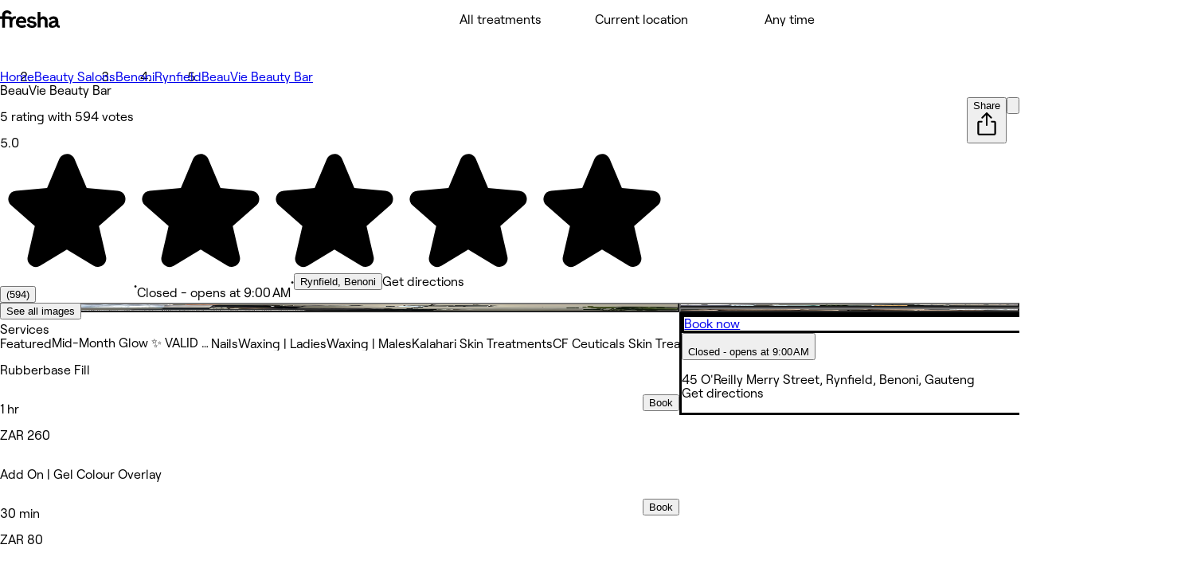

--- FILE ---
content_type: text/html; charset=utf-8
request_url: https://www.fresha.com/a/beauvie-beauty-bar-benoni-45-oreilly-merry-street-zr555hxw
body_size: 42120
content:
<!DOCTYPE html><html lang="en-US" dir="ltr" data-viewer-country="US"><head><link href="/assets/_next/static/images/favicon-1f2185ab5d2379b9138357d5227db18c.ico" rel="icon" type="image/x-icon" sizes="48x48" data-next-head=""/><link href="/assets/_next/static/images/favicon-48x48-df49448f357ae882a5c4efdd567c0ab1.png" rel="icon" sizes="48x48" type="image/png" data-next-head=""/><link href="/assets/_next/static/images/favicon-96x96-7d8bf68e2bd3c39c660eb963cffcb232.png" rel="icon" sizes="96x96" type="image/png" data-next-head=""/><link href="/assets/_next/static/images/favicon-144x144-e2fce3ee5d1d019f940aa657a665e17d.png" rel="icon" sizes="144x144" type="image/png" data-next-head=""/><link href="/assets/_next/static/images/apple-touch-icon-180x180-a67df2e1679d610140080ed1be99a8a9.png" rel="apple-touch-icon" sizes="180x180" data-next-head=""/><link rel="manifest" href="/manifest.webmanifest" data-next-head=""/><meta content="width=device-width, initial-scale=1.0, maximum-scale=1" name="viewport" data-next-head=""/><link href="https://www.fresha.com/a/beauvie-beauty-bar-benoni-45-oreilly-merry-street-zr555hxw" rel="canonical" data-next-head=""/><meta content="telephone=no" name="format-detection" data-next-head=""/><meta content="en" property="og:locale" data-next-head=""/><meta content="Fresha - Instantly book salons and spas nearby" property="og:site_name" data-next-head=""/><meta content="https://www.fresha.com/a/beauvie-beauty-bar-benoni-45-oreilly-merry-street-zr555hxw" property="og:url" data-next-head=""/><meta content="website" property="og:type" data-next-head=""/><meta content="1224875000951200" property="fb:app_id" data-next-head=""/><meta content="summary" name="twitter:card" data-next-head=""/><meta content="Fresha - Instantly book salons and spas nearby" name="twitter:site" data-next-head=""/><link rel="alternate" hrefLang="x-default" href="https://www.fresha.com/a/beauvie-beauty-bar-benoni-45-oreilly-merry-street-zr555hxw" data-next-head=""/><link rel="alternate" hrefLang="en" href="https://www.fresha.com/a/beauvie-beauty-bar-benoni-45-oreilly-merry-street-zr555hxw" data-next-head=""/><link rel="alternate" hrefLang="ar" href="https://www.fresha.com/ar/a/beauvie-beauty-bar-benoni-45-oreilly-merry-street-zr555hxw" data-next-head=""/><link rel="alternate" hrefLang="bg" href="https://www.fresha.com/bg/a/beauvie-beauty-bar-benoni-45-oreilly-merry-street-zr555hxw" data-next-head=""/><link rel="alternate" hrefLang="cs" href="https://www.fresha.com/cs/a/beauvie-beauty-bar-benoni-45-oreilly-merry-street-zr555hxw" data-next-head=""/><link rel="alternate" hrefLang="da" href="https://www.fresha.com/da/a/beauvie-beauty-bar-benoni-45-oreilly-merry-street-zr555hxw" data-next-head=""/><link rel="alternate" hrefLang="de" href="https://www.fresha.com/de/a/beauvie-beauty-bar-benoni-45-oreilly-merry-street-zr555hxw" data-next-head=""/><link rel="alternate" hrefLang="el" href="https://www.fresha.com/el/a/beauvie-beauty-bar-benoni-45-oreilly-merry-street-zr555hxw" data-next-head=""/><link rel="alternate" hrefLang="es" href="https://www.fresha.com/es/a/beauvie-beauty-bar-benoni-45-oreilly-merry-street-zr555hxw" data-next-head=""/><link rel="alternate" hrefLang="fi" href="https://www.fresha.com/fi/a/beauvie-beauty-bar-benoni-45-oreilly-merry-street-zr555hxw" data-next-head=""/><link rel="alternate" hrefLang="fr" href="https://www.fresha.com/fr/a/beauvie-beauty-bar-benoni-45-oreilly-merry-street-zr555hxw" data-next-head=""/><link rel="alternate" hrefLang="hr" href="https://www.fresha.com/hr/a/beauvie-beauty-bar-benoni-45-oreilly-merry-street-zr555hxw" data-next-head=""/><link rel="alternate" hrefLang="hu" href="https://www.fresha.com/hu/a/beauvie-beauty-bar-benoni-45-oreilly-merry-street-zr555hxw" data-next-head=""/><link rel="alternate" hrefLang="id" href="https://www.fresha.com/id/a/beauvie-beauty-bar-benoni-45-oreilly-merry-street-zr555hxw" data-next-head=""/><link rel="alternate" hrefLang="it" href="https://www.fresha.com/it/a/beauvie-beauty-bar-benoni-45-oreilly-merry-street-zr555hxw" data-next-head=""/><link rel="alternate" hrefLang="ja" href="https://www.fresha.com/ja/a/beauvie-beauty-bar-benoni-45-oreilly-merry-street-zr555hxw" data-next-head=""/><link rel="alternate" hrefLang="lt" href="https://www.fresha.com/lt/a/beauvie-beauty-bar-benoni-45-oreilly-merry-street-zr555hxw" data-next-head=""/><link rel="alternate" hrefLang="ms" href="https://www.fresha.com/ms/a/beauvie-beauty-bar-benoni-45-oreilly-merry-street-zr555hxw" data-next-head=""/><link rel="alternate" hrefLang="nb" href="https://www.fresha.com/nb/a/beauvie-beauty-bar-benoni-45-oreilly-merry-street-zr555hxw" data-next-head=""/><link rel="alternate" hrefLang="nl" href="https://www.fresha.com/nl/a/beauvie-beauty-bar-benoni-45-oreilly-merry-street-zr555hxw" data-next-head=""/><link rel="alternate" hrefLang="pl" href="https://www.fresha.com/pl/a/beauvie-beauty-bar-benoni-45-oreilly-merry-street-zr555hxw" data-next-head=""/><link rel="alternate" hrefLang="pt-BR" href="https://www.fresha.com/pt/a/beauvie-beauty-bar-benoni-45-oreilly-merry-street-zr555hxw" data-next-head=""/><link rel="alternate" hrefLang="ro" href="https://www.fresha.com/ro/a/beauvie-beauty-bar-benoni-45-oreilly-merry-street-zr555hxw" data-next-head=""/><link rel="alternate" hrefLang="ru" href="https://www.fresha.com/ru/a/beauvie-beauty-bar-benoni-45-oreilly-merry-street-zr555hxw" data-next-head=""/><link rel="alternate" hrefLang="sl" href="https://www.fresha.com/sl/a/beauvie-beauty-bar-benoni-45-oreilly-merry-street-zr555hxw" data-next-head=""/><link rel="alternate" hrefLang="sv" href="https://www.fresha.com/sv/a/beauvie-beauty-bar-benoni-45-oreilly-merry-street-zr555hxw" data-next-head=""/><link rel="alternate" hrefLang="th" href="https://www.fresha.com/th/a/beauvie-beauty-bar-benoni-45-oreilly-merry-street-zr555hxw" data-next-head=""/><link rel="alternate" hrefLang="uk" href="https://www.fresha.com/uk/a/beauvie-beauty-bar-benoni-45-oreilly-merry-street-zr555hxw" data-next-head=""/><link rel="alternate" hrefLang="vi" href="https://www.fresha.com/vi/a/beauvie-beauty-bar-benoni-45-oreilly-merry-street-zr555hxw" data-next-head=""/><link rel="alternate" hrefLang="zh-CN" href="https://www.fresha.com/zh/a/beauvie-beauty-bar-benoni-45-oreilly-merry-street-zr555hxw" data-next-head=""/><link rel="alternate" hrefLang="zh-HK" href="https://www.fresha.com/zh-HK/a/beauvie-beauty-bar-benoni-45-oreilly-merry-street-zr555hxw" data-next-head=""/><link href="android-app://com.fresha.Fresha/https/www.fresha.com/a/beauvie-beauty-bar-benoni-45-oreilly-merry-street-zr555hxw" rel="alternate" data-next-head=""/><meta name="apple-itunes-app" content="app-id=1297230801, app-argument=https://www.fresha.com/a/beauvie-beauty-bar-benoni-45-oreilly-merry-street-zr555hxw" data-next-head=""/><meta charSet="utf-8" dir="ltr" data-next-head=""/><title data-next-head="">BeauVie Beauty Bar - 45 O&#x27;Reilly Merry Street - Benoni | Fresha</title><meta content="Beauty Salon Benoni | Book with BeauVie Beauty Bar at 45 O&#x27;Reilly Merry Street." name="description" data-next-head=""/><meta content="BeauVie Beauty Bar, Benoni, 45 O&#x27;Reilly Merry Street, Beauty Salon" name="keywords" data-next-head=""/><meta content="index, follow" name="robots" data-next-head=""/><meta content="BeauVie Beauty Bar - 45 O&#x27;Reilly Merry Street - Benoni | Fresha" name="apple-mobile-web-app-title" data-next-head=""/><meta content="yes" name="apple-mobile-web-app-capable" data-next-head=""/><meta content="black-translucent" name="apple-mobile-web-app-status-bar-style" data-next-head=""/><meta content="BeauVie Beauty Bar - 45 O&#x27;Reilly Merry Street - Benoni | Fresha" property="og:title" data-next-head=""/><meta content="https://images.fresha.com/locations/location-profile-images/319721/4587310/83e917fe-0b3b-44d7-ae9a-3e259b4cecbc-BeauVieBeautyBar-ZA-Gauteng-Benoni-Rynfield-Fresha.jpg?class=fallback" property="og:image" data-next-head=""/><meta content="image/jpeg" property="og:image:type" data-next-head=""/><meta content="Beauty Salon Benoni | Book with BeauVie Beauty Bar at 45 O&#x27;Reilly Merry Street." property="og:description" data-next-head=""/><style>
@font-face {
  font-family: AktivGroteskVF;
  src: url('/assets/_next/static/media/AktivGroteskVF_W_Arabic_Wght-5a142e6606b19016387af50b4fd237d6.woff2') format('woff2');
  font-weight: 100 900;
  unicode-range: U+0000, U+000D, U+0020-007E, U+00A0-017F, U+0192, U+01A0-01A1, U+01AF-01B0, U+0218-021B, U+0237, U+02BC, U+02C6-02C7, U+02C9, U+02CB, U+02D8-02DD, U+0300-0304, U+0306-030C, U+0312, U+0315, U+0323, U+0326-0328, U+060C, U+0615, U+061B, U+061F, U+0621-063A, U+0640-0656, U+0658, U+0660-0671, U+0679, U+067E, U+0686, U+0688, U+0691, U+0698, U+06A1, U+06A4-06A5, U+06A8-06A9, U+06AF, U+06BA, U+06BE, U+06C0-06C3, U+06CC, U+06D2-06D5, U+06F0-06F9, U+0763, U+1E24-1E25, U+1E36-1E37, U+1E80-1E85, U+1E9E, U+1EA0-1EF9, U+2000-2015, U+2018-201A, U+201C-201E, U+2020-2022, U+2026, U+202A-202E, U+2030, U+2032-2033, U+2039-203A, U+2044, U+2070, U+2074-2079, U+2080-2089, U+20AC, U+20B9-20BA, U+2113, U+2122, U+2126, U+212E, U+2150-2151, U+2153-215E, U+2202, U+2206, U+220F, U+2211-2212, U+2215, U+2219-221A, U+221E, U+222B, U+2248, U+2260, U+2264-2265, U+25CA, U+25CC, U+274A, U+FB00-FB04, U+FB50-FB51, U+FB56-FB59, U+FB66-FB6D, U+FB7A-FB7D, U+FB88-FB95, U+FB9E-FB9F, U+FBA4-FBB1, U+FBE8-FBE9, U+FBFC-FBFF, U+FC5E-FC63, U+FDF2, U+FE80-FEFC, U+FEFF, U+FFFD;
  font-style: normal;
  font-display: block;
}

@font-face {
  font-family: AktivGroteskVF;
  src: url('/assets/_next/static/media/AktivGroteskVF_W_Armn_Wght-f3a201e4255c820055e0e33130a06fc2.woff2') format('woff2');
  font-weight: 100 900;
  unicode-range: U+0000, U+000D, U+0020-007E, U+00A0-017F, U+0192, U+01A0-01A1, U+01AF-01B0, U+0218-021B, U+0237, U+02BC, U+02C6-02C7, U+02C9, U+02CB, U+02D8-02DD, U+0300-0304, U+0306-030C, U+0312, U+0315, U+0323, U+0326-0328, U+0531-0556, U+0559-055F, U+0561-0587, U+0589-058A, U+058D-058F, U+1E24-1E25, U+1E36-1E37, U+1E80-1E85, U+1E9E, U+1EA0-1EF9, U+2000-200B, U+2010-2015, U+2018-201A, U+201C-201E, U+2020-2022, U+2026, U+2030, U+2032-2033, U+2039-203A, U+2044, U+2070, U+2074-2079, U+2080-2089, U+20AC, U+20B9-20BA, U+2113, U+2122, U+2126, U+212E, U+2150-2151, U+2153-215E, U+2202, U+2206, U+220F, U+2211-2212, U+2215, U+2219-221A, U+221E, U+222B, U+2248, U+2260, U+2264-2265, U+25CA, U+FB00-FB04, U+FB13-FB17;
  font-style: normal;
  font-display: block;
}

@font-face {
  font-family: AktivGroteskVF;
  src: url('/assets/_next/static/media/AktivGroteskVF_W_Basic_Wght-11419e9edc2b437641975eda4e8c2d9d.woff2') format('woff2');
  font-weight: 100 900;
  unicode-range: U+000D, U+0020-007E, U+00A0-0107, U+010A-0113, U+0116-011B, U+011E-0123, U+0126-012B, U+012E-0133, U+0136-013E, U+0141-0148, U+014A-014B, U+0150-0155, U+0158-015B, U+015E-016B, U+016E-017E, U+0192, U+0218-021B, U+0237, U+02C6-02C7, U+02C9, U+02CB, U+02D8-02DD, U+0300-0304, U+0306-0308, U+030A-030C, U+0312, U+0315, U+0323, U+0326-0328, U+1E24-1E25, U+1E36-1E37, U+1E80-1E85, U+1E9E, U+1EF2-1EF3, U+2000-200D, U+2010-2015, U+2018-201A, U+201C-201E, U+2020-2022, U+2026, U+2030, U+2032-2033, U+2039-203A, U+2044, U+2070, U+2074-2079, U+2080-2089, U+20AC, U+20B9-20BA, U+20BD, U+2122, U+2150-2151, U+2153-215E, U+2202, U+2206, U+220F, U+2211-2212, U+2215, U+2219-221A, U+221E, U+222B, U+2248, U+2260, U+2264-2265, U+25CA, U+FB00-FB04, U+FEFF;
  font-style: normal;
  font-display: block;
}

@font-face {
  font-family: AktivGroteskVF;
  src: url('/assets/_next/static/media/AktivGroteskVF_W_Core_Wght-3b18a79411f95d1943b90b33341657a8.woff2') format('woff2');
  font-weight: 100 900;
  unicode-range: U+000D, U+0020-007E, U+00A0-0107, U+010A-0113, U+0116-011B, U+011E-0123, U+0126-012B, U+012E-0133, U+0136-013E, U+0141-0148, U+014A-014B, U+0150-0155, U+0158-015B, U+015E-016B, U+016E-017E, U+0192, U+0218-021B, U+0237, U+02C6-02C7, U+02C9, U+02CB, U+02D8-02DD, U+0300-0304, U+0306-0308, U+030A-030C, U+0312, U+0315, U+0323, U+0326-0328, U+0344, U+0374-0375, U+037E, U+0384-038A, U+038C, U+038E-03A1, U+03A3-03CF, U+03D7, U+0400-045F, U+0462-0463, U+0472-0475, U+0490-0491, U+1E24-1E25, U+1E36-1E37, U+1E80-1E85, U+1E9E, U+1EF2-1EF3, U+2000-200D, U+2010-2015, U+2018-201A, U+201C-201E, U+2020-2022, U+2026, U+2030, U+2032-2033, U+2039-203A, U+2044, U+2070, U+2074-2079, U+2080-2089, U+20AC, U+20B4, U+20B9-20BA, U+20BD, U+2116, U+2122, U+2150-2151, U+2153-215E, U+2202, U+2206, U+220F, U+2211-2212, U+2215, U+2219-221A, U+221E, U+222B, U+2248, U+2260, U+2264-2265, U+25CA, U+25CC, U+FB00-FB04, U+FEFF;
  font-style: normal;
  font-display: block;
}

@font-face {
  font-family: AktivGroteskVF;
  src: url('/assets/_next/static/media/AktivGroteskVF_W_Deva_Wght-e51012aa7d6541f77004faed7c7606d2.woff2') format('woff2');
  font-weight: 100 900;
  unicode-range: U+0000, U+000D, U+0020-007E, U+00A0-017F, U+0192, U+01A0-01A1, U+01AF-01B0, U+0218-021B, U+0237, U+02BC, U+02C6-02C7, U+02C9, U+02CB, U+02D8-02DD, U+0300-0304, U+0306-030C, U+0312, U+0315, U+0323, U+0326-0328, U+0901-0939, U+093C-094D, U+094F-0950, U+0956-0977, U+097D, U+1E24-1E25, U+1E36-1E37, U+1E80-1E85, U+1E9E, U+1EA0-1EF9, U+2000-200B, U+2010-2015, U+2018-201A, U+201C-201E, U+2020-2022, U+2026, U+2030, U+2032-2033, U+2039-203A, U+2044, U+2070, U+2074-2079, U+2080-2089, U+20AC, U+20B9-20BA, U+2113, U+2122, U+2126, U+212E, U+2150-2151, U+2153-215E, U+2202, U+2206, U+220F, U+2211-2212, U+2215, U+2219-221A, U+221E, U+222B, U+2248, U+2260, U+2264-2265, U+25CA, U+A8FB, U+FB00-FB04;
  font-style: normal;
  font-display: block;
}

@font-face {
  font-family: AktivGroteskVF;
  src: url('/assets/_next/static/media/AktivGroteskVF_W_Geor_Wght-7c26fa3ec81df2386e94208abb7156bf.woff2') format('woff2');
  font-weight: 100 900;
  unicode-range: U+0000, U+000D, U+0020-007E, U+00A0-017F, U+0192, U+01A0-01A1, U+01AF-01B0, U+0218-021B, U+0237, U+02BC, U+02C6-02C7, U+02C9, U+02CB, U+02D8-02DD, U+0300-0304, U+0306-030C, U+0312, U+0315, U+0323, U+0326-0328, U+10D0-10F0, U+10FB, U+1C90-1CB0, U+1E24-1E25, U+1E36-1E37, U+1E80-1E85, U+1E9E, U+1EA0-1EF9, U+2000-200B, U+2010-2015, U+2018-201A, U+201C-201E, U+2020-2022, U+2026, U+2030, U+2032-2033, U+2039-203A, U+2044, U+2070, U+2074-2079, U+2080-2089, U+20AC, U+20B9-20BA, U+20BE, U+2113, U+2122, U+2126, U+212E, U+2150-2151, U+2153-215E, U+2202, U+2206, U+220F, U+2211-2212, U+2215, U+2219-221A, U+221E, U+222B, U+2248, U+2260, U+2264-2265, U+25CA, U+FB00-FB04;
  font-style: normal;
  font-display: block;
}

@font-face {
  font-family: AktivGroteskVF;
  src: url('/assets/_next/static/media/AktivGroteskVF_W_Hebr_Wght-526507ab08ad95ff5366fcd99c7f539e.woff2') format('woff2');
  font-weight: 100 900;
  unicode-range: U+0000, U+000D, U+0020-007E, U+00A0-017F, U+0192, U+01A0-01A1, U+01AF-01B0, U+0218-021B, U+0237, U+02BC, U+02C6-02C7, U+02C9, U+02CB, U+02D8-02DD, U+0300-0304, U+0306-030C, U+0312, U+0315, U+0323, U+0326-0328, U+05B0-05C5, U+05C7, U+05D0-05EA, U+05F0-05F4, U+1E24-1E25, U+1E36-1E37, U+1E80-1E85, U+1E9E, U+1EA0-1EF9, U+2000-2015, U+2018-201A, U+201C-201E, U+2020-2022, U+2026, U+202A-202E, U+2030, U+2032-2033, U+2039-203A, U+2044, U+2070, U+2074-2079, U+2080-2089, U+20AA, U+20AC, U+20B9-20BA, U+2113, U+2122, U+2126, U+212E, U+2150-2151, U+2153-215E, U+2202, U+2206, U+220F, U+2211-2212, U+2215, U+2219-221A, U+221E, U+222B, U+2248, U+2260, U+2264-2265, U+25CA, U+25CC, U+FB00-FB04, U+FB1D, U+FB1F, U+FB2A-FB36, U+FB38-FB3C, U+FB3E, U+FB40-FB41, U+FB43-FB44, U+FB46-FB4E, U+FEFF, U+FFFD;
  font-style: normal;
  font-display: block;
}

@font-face {
  font-family: AktivGroteskVF;
  src: url('/assets/_next/static/media/AktivGroteskVF_W_Mlym_Wght-2542734ef90909dc3cec4f575670dbcc.woff2') format('woff2');
  font-weight: 100 900;
  unicode-range: U+0000, U+000D, U+0020-007E, U+00A0-017F, U+0192, U+0218-021B, U+0237, U+02BC, U+02C6-02C7, U+02C9, U+02CB, U+02D8-02DD, U+0300-0304, U+0306-0308, U+030A-030C, U+0312, U+0315, U+0326-0328, U+0964-0965, U+0D02-0D03, U+0D05-0D0C, U+0D0E-0D10, U+0D12-0D3A, U+0D3D-0D44, U+0D46-0D48, U+0D4A-0D4E, U+0D57, U+0D60-0D63, U+0D66-0D75, U+0D79-0D7F, U+1E80-1E85, U+1E9E, U+1EF2-1EF3, U+2000-200B, U+2010-2015, U+2018-201A, U+201C-201E, U+2020-2022, U+2026, U+2030, U+2032-2033, U+2039-203A, U+2044, U+2070, U+2074-2079, U+2080-2089, U+20AC, U+20B9-20BA, U+2113, U+2122, U+2126, U+212E, U+2150-2151, U+2153-215E, U+2202, U+2206, U+220F, U+2211-2212, U+2215, U+2219-221A, U+221E, U+222B, U+2248, U+2260, U+2264-2265, U+25CA, U+FB00-FB04;
  font-style: normal;
  font-display: block;
}

@font-face {
  font-family: AktivGroteskVF;
  src: url('/assets/_next/static/media/AktivGroteskVF_W_Thai_Wght-16e37748b5b638d13e7581ebd9aaaa80.woff2') format('woff2');
  font-weight: 100 900;
  unicode-range: U+0000, U+000D, U+0020-007E, U+00A0-017F, U+0192, U+01A0-01A1, U+01AF-01B0, U+0218-021B, U+0237, U+02BC, U+02C6-02C7, U+02C9, U+02CB, U+02D8-02DD, U+0300-0304, U+0306-030C, U+0312, U+0315, U+0323, U+0326-0328, U+0E01-0E3A, U+0E3F-0E5B, U+1E24-1E25, U+1E36-1E37, U+1E80-1E85, U+1E9E, U+1EA0-1EF9, U+2000-200B, U+2010-2015, U+2018-201A, U+201C-201E, U+2020-2022, U+2026, U+2030, U+2032-2033, U+2039-203A, U+2044, U+2070, U+2074-2079, U+2080-2089, U+20AC, U+20B9-20BA, U+2113, U+2122, U+2126, U+212E, U+2150-2151, U+2153-215E, U+2202, U+2206, U+220F, U+2211-2212, U+2215, U+2219-221A, U+221E, U+222B, U+2248, U+2260, U+2264-2265, U+25CA, U+FB00-FB04;
  font-style: normal;
  font-display: block;
}

@font-face {
  font-family: Changa;
  src: url('/assets/_next/static/media/Changa-VariableFont_wght-7437d0bb742e5f9ac92e1dbd831e21a6.woff2') format('woff2');
  font-weight: 200 800;
  unicode-range: U+0041, U+00C1, U+0102, U+060C, U+0615, U+061B, U+061F, U+0621-063A, U+0640-0656, U+0658, U+0660-0671, U+0679, U+067E, U+0686, U+0688, U+0691, U+0698, U+06A1, U+06A4, U+06A9, U+06AF, U+06BA, U+06BE, U+06C1-06C3, U+06CC, U+06D2-06D4, U+06F0-06F9, U+FB51, U+FB57-FB59, U+FB67-FB69, U+FB6B-FB6D, U+FB7B-FB7D, U+FB89, U+FB8B, U+FB8D, U+FB8F-FB91, U+FB93-FB95, U+FB9F, U+FBA7-FBA9, U+FBAB-FBAD, U+FBAF, U+FBB1-FBB9, U+FBBD-FBBE, U+FBFD-FBFF, U+FC64-FC65, U+FC67-FC6B, U+FC6D-FC71, U+FC73-FC77, U+FC79-FC7B, U+FC8A-FC8B, U+FC8D-FC8F, U+FC91-FC92, U+FC94, U+FCFB-FCFC, U+FD0D-FD10, U+FD17-FD18, U+FD29-FD2C, U+FD3E-FD3F, U+FDF2, U+FE82, U+FE84, U+FE86, U+FE88, U+FE8A-FE8C, U+FE8E, U+FE90-FE92, U+FE94, U+FE96-FE98, U+FE9A-FE9C, U+FE9E-FEA0, U+FEA2-FEA4, U+FEA6-FEA8, U+FEAA, U+FEAC, U+FEAE, U+FEB0, U+FEB2-FEB4, U+FEB6-FEB8, U+FEBA-FEBC, U+FEBE-FEC0, U+FEC2-FEC4, U+FEC6-FEC8, U+FECA-FECC, U+FECE-FED0, U+FED2-FED4, U+FED6-FED8, U+FEDA-FEDC, U+FEDE-FEE0, U+FEE2-FEE4, U+FEE6-FEE8, U+FEEA-FEEC, U+FEEE, U+FEF0, U+FEF2-FEFC;
  font-style: normal;
  font-display: block;
}

@font-face {
  font-family: PlayfairDisplay;
  src: url('/assets/_next/static/media/PlayfairDisplay-VariableFont_wght-7c3f0ae441a251fe4d097d36f11ca0cf.woff2') format('woff2');
  font-weight: 400 900;
  unicode-range: U+0000, U+000D, U+0020-007E, U+00A0-00B4, U+00B6-017F, U+018F, U+0192, U+01A0-01A1, U+01AF-01B0, U+01B7, U+01CD-01CE, U+01D3-01D4, U+01E4-01E9, U+01EE-01EF, U+01F4-01F5, U+01FE-01FF, U+0218-021B, U+021E-021F, U+0237, U+0259, U+0292, U+02BB-02BC, U+02C6-02C7, U+02D8-02DD, U+0300-0304, U+0306-030C, U+0323, U+0326-0328, U+0335, U+0337-0338, U+0394, U+03A9, U+03BC, U+03C0, U+0400-045F, U+0462-0463, U+046A-046B, U+0490-0493, U+0496-0497, U+049A-049B, U+04A2-04A3, U+04AE-04B1, U+04BA-04BB, U+04C9-04CA, U+04D8-04D9, U+04E8-04E9, U+1E80-1E85, U+1E9E, U+1EA0-1EF9, U+2009, U+2010, U+2013-2014, U+2018-201A, U+201C-201E, U+2020-2022, U+2026, U+2030, U+2032-2033, U+2039-203A, U+2044, U+2052, U+20AC, U+20B9, U+2105, U+2116, U+2122, U+212A-212B, U+2153-2154, U+2190-2194, U+2196-2199, U+2202, U+220F, U+2211-2212, U+221A, U+221E, U+222B, U+2248, U+2260, U+2264-2265, U+25A0-25A1, U+25CA, U+FB01-FB02;
  font-style: normal;
  font-display: block;
}

@font-face {
  font-family: RoobertPRO;
  src: url('/assets/_next/static/media/RoobertPRO-Bold-e2fda0dc25bfc43948b697a75e2e0328.woff2') format('woff2');
  font-weight: 700;
  unicode-range: U+000D, U+0020-007E, U+00A0-017F, U+018F, U+0192, U+01FA-01FD, U+0218-021B, U+0237, U+0259, U+02BC, U+02C6-02C7, U+02D8-02DD, U+0300-0304, U+0306-0308, U+030A-030C, U+0312, U+0326-0328, U+0374-0375, U+037E, U+0384-038A, U+038C, U+038E-03A1, U+03A3-03CF, U+03D7, U+0400-040D, U+040F-045D, U+045F, U+0490-0491, U+0E3F, U+1E80-1E85, U+1E9E, U+1EF2-1EF3, U+2013-2014, U+2018-201A, U+201C-201E, U+2020-2022, U+2026, U+2030, U+2039-203A, U+2044, U+2070, U+2074-2079, U+20A6, U+20AC, U+20B9, U+20BF, U+2113, U+2116, U+2122, U+2126, U+2153-2154, U+215B-215E, U+2190-2199, U+2202, U+2206, U+220F, U+2211-2212, U+221A, U+221E, U+222B, U+2248, U+2260, U+2264-2265, U+25CA, U+25CF, U+2669-266B, U+F8FF;
  font-style: normal;
  font-display: block;
}

@font-face {
  font-family: RoobertPRO;
  src: url('/assets/_next/static/media/RoobertPRO-Medium-9b115f9ba85da0f80659fcb384487049.woff2') format('woff2');
  font-weight: 500;
  unicode-range: U+000D, U+0020-007E, U+00A0-017F, U+018F-0192, U+01FA-01FD, U+0218-021B, U+0237, U+0259, U+02BC, U+02C6-02C7, U+02D8-02DD, U+0300-0304, U+0306-030C, U+0312, U+0326-0328, U+0374-0375, U+037E, U+0384-038A, U+038C, U+038E-03A1, U+03A3-03CF, U+03D7, U+0400-040D, U+040F-045D, U+045F, U+0490-0491, U+0E3F, U+1E80-1E85, U+1E9E, U+1EF2-1EF3, U+2013-2026, U+2030, U+2039-203A, U+2044, U+2070, U+2074-2079, U+20A6, U+20AC, U+20B9, U+20BF, U+2113-2116, U+2122-2126, U+2153-2154, U+215B-215E, U+2190-2199, U+2202-2206, U+220F-2212, U+221A-221E, U+222B, U+2248, U+2260-2265, U+25CA, U+25CF, U+2669-266B, U+F8FF;
  font-style: normal;
  font-display: block;
}

@font-face {
  font-family: RoobertPRO;
  src: url('/assets/_next/static/media/RoobertPRO-Regular-fd673adcce451de0af05a61246938d4f.woff2') format('woff2');
  font-weight: 400;
  unicode-range: U+000D, U+0020-007E, U+00A0-017F, U+018F, U+0192, U+01FA-01FD, U+0218-021B, U+0237, U+0259, U+02BC, U+02C6-02C7, U+02D8-02DD, U+0300-0304, U+0306-0308, U+030A-030C, U+0312, U+0326-0328, U+0374-0375, U+037E, U+0384-038A, U+038C, U+038E-03A1, U+03A3-03CF, U+03D7, U+0400-040D, U+040F-045D, U+045F, U+0490-0491, U+0E3F, U+1E80-1E85, U+1E9E, U+1EF2-1EF3, U+2013-2014, U+2018-201A, U+201C-201E, U+2020-2022, U+2026, U+2030, U+2039-203A, U+2044, U+2070, U+2074-2079, U+20A6, U+20AC, U+20B9, U+20BF, U+2113, U+2116, U+2122, U+2126, U+2153-2154, U+215B-215E, U+2190-2199, U+2202, U+2206, U+220F, U+2211-2212, U+221A, U+221E, U+222B, U+2248, U+2260, U+2264-2265, U+25CA, U+25CF, U+2669-266B, U+F8FF;
  font-style: normal;
  font-display: block;
}

@font-face {
  font-family: RoobertPRO;
  src: url('/assets/_next/static/media/RoobertPRO-SemiBold-94d776285aae5e7f719eb77a461bf014.woff2') format('woff2');
  font-weight: 600;
  unicode-range: U+000D, U+0020-007E, U+00A0-017F, U+018F, U+0192, U+01FA-01FD, U+0218-021B, U+0237, U+0259, U+02BC, U+02C6-02C7, U+02D8-02DD, U+0300-0304, U+0306-0308, U+030A-030C, U+0312, U+0326-0328, U+0374-0375, U+037E, U+0384-038A, U+038C, U+038E-03A1, U+03A3-03CF, U+03D7, U+0400-040D, U+040F-045D, U+045F, U+0490-0491, U+0E3F, U+1E80-1E85, U+1E9E, U+1EF2-1EF3, U+2013-2014, U+2018-201A, U+201C-201E, U+2020-2022, U+2026, U+2030, U+2039-203A, U+2044, U+2070, U+2074-2079, U+20A6, U+20AC, U+20B9, U+20BF, U+2113, U+2116, U+2122, U+2126, U+2153-2154, U+215B-215E, U+2190-2199, U+2202, U+2206, U+220F, U+2211-2212, U+221A, U+221E, U+222B, U+2248, U+2260, U+2264-2265, U+25CA, U+25CF, U+2669-266B, U+F8FF;
  font-style: normal;
  font-display: block;
}

@font-face {
  font-family: Tartuffo;
  src: url('/assets/_next/static/media/Tartuffo-Bold-88a7b08c60a42c3cdb03eca7e3e68e73.woff2') format('woff2');
  font-weight: 700;
  unicode-range: U+0020-007E, U+00A1-00AC, U+00AE-00B4, U+00B6-0131, U+0134-0137, U+0139-0148, U+014A-017E, U+01CD-01CE, U+0218-021B, U+0237, U+02C6-02C7, U+02D8-02DD, U+0326, U+1E80-1E85, U+1EF2-1EF3, U+2013-2014, U+2018-201A, U+201C-201E, U+2020-2022, U+2026, U+2030, U+2039-203A, U+2044, U+2070, U+2074-2079, U+2080-2089, U+20A9, U+20AC, U+2116, U+2122, U+2153-2154, U+215B-215E, U+2190-2199, U+2205, U+2212, U+221E, U+2248, U+2260, U+2264-2265, U+2460-2473, U+24EA-24F4, U+24FF, U+25A0-25A1, U+25CA-25CB, U+25CF, U+2776-277F;
  font-style: normal;
  font-display: block;
}

@font-face {
  font-family: Tartuffo;
  src: url('/assets/_next/static/media/Tartuffo-Medium-8ebba87ab45bd13c3dd3634844b7d2d3.woff2') format('woff2');
  font-weight: 500;
  unicode-range: U+0020-007E, U+00A1-00AC, U+00AE-00B4, U+00B6-0131, U+0134-0137, U+0139-0148, U+014A-017E, U+01CD-01CE, U+0218-021B, U+0237, U+02C6-02C7, U+02D8-02DD, U+0326, U+1E80-1E85, U+1EF2-1EF3, U+2013-2014, U+2018-201A, U+201C-201E, U+2020-2022, U+2026, U+2030, U+2039-203A, U+2044, U+2070, U+2074-2079, U+2080-2089, U+20A9, U+20AC, U+2116, U+2122, U+2153-2154, U+215B-215E, U+2190-2199, U+2205, U+2212, U+221E, U+2248, U+2260, U+2264-2265, U+2460-2473, U+24EA-24F4, U+24FF, U+25A0-25A1, U+25CA-25CB, U+25CF, U+2776-277F;
  font-style: normal;
  font-display: block;
}

@font-face {
  font-family: Tartuffo;
  src: url('/assets/_next/static/media/Tartuffo-Regular-29ac6ccf145c0b8da65e7b5d018f0140.woff2') format('woff2');
  font-weight: 400;
  unicode-range: U+0020-007E, U+00A1-00AC, U+00AE-00B4, U+00B6-0131, U+0134-0137, U+0139-0148, U+014A-017E, U+01CD-01CE, U+0218-021B, U+0237, U+02C6-02C7, U+02D8-02DD, U+0326, U+1E80-1E85, U+1EF2-1EF3, U+2013-2014, U+2018-201A, U+201C-201E, U+2020-2022, U+2026, U+2030, U+2039-203A, U+2044, U+2070, U+2074-2079, U+2080-2089, U+20A9, U+20AC, U+2116, U+2122, U+2153-2154, U+215B-215E, U+2190-2199, U+2205, U+2212, U+221E, U+2248, U+2260, U+2264-2265, U+2460-2473, U+24EA-24F4, U+24FF, U+25A0-25A1, U+25CA-25CB, U+25CF, U+2776-277F;
  font-style: normal;
  font-display: block;
}


</style><link rel="preload" href="/assets/_next/static/media/RoobertPRO-SemiBold-94d776285aae5e7f719eb77a461bf014.woff2" crossorigin="" as="font"/><link rel="preload" href="/assets/_next/static/media/RoobertPRO-Regular-fd673adcce451de0af05a61246938d4f.woff2" crossorigin="" as="font"/><link rel="preload" href="/assets/_next/static/media/RoobertPRO-Medium-9b115f9ba85da0f80659fcb384487049.woff2" crossorigin="" as="font"/><link rel="preload" href="/assets/_next/static/media/RoobertPRO-Bold-e2fda0dc25bfc43948b697a75e2e0328.woff2" crossorigin="" as="font"/><script id="gtm-dl-init" data-nscript="beforeInteractive">
          window.dataLayer = window.dataLayer || [];
          function gtag(){dataLayer.push(arguments);}
          gtag('consent', 'default', {
            'ad_storage': 'denied',
            'ad_user_data': 'denied',
            'ad_personalization': 'denied',
            'analytics_storage': 'denied',
            'wait_for_update': 60000
          });
        </script><script data-nscript="beforeInteractive">
              window.addEventListener('beforeinstallprompt', (e) => {
                e.preventDefault();
                window.deferredBeforeInstallPromptEvent = e;
              });
            </script><link rel="preload" href="//www.fresha.com/assets/_next/static/css/6692ea85c96bef91.css" as="style"/><link rel="stylesheet" href="//www.fresha.com/assets/_next/static/css/6692ea85c96bef91.css" data-n-g=""/><link rel="preload" href="//www.fresha.com/assets/_next/static/css/4d5f539f7eedb364.css" as="style"/><link rel="stylesheet" href="//www.fresha.com/assets/_next/static/css/4d5f539f7eedb364.css" data-n-p=""/><link rel="preload" href="//www.fresha.com/assets/_next/static/css/0b7f69f501a584e2.css" as="style"/><link rel="stylesheet" href="//www.fresha.com/assets/_next/static/css/0b7f69f501a584e2.css" data-n-p=""/><link rel="preload" href="//www.fresha.com/assets/_next/static/css/d2f2ca9ca29dc49c.css" as="style"/><link rel="stylesheet" href="//www.fresha.com/assets/_next/static/css/d2f2ca9ca29dc49c.css" data-n-p=""/><link rel="preload" href="//www.fresha.com/assets/_next/static/css/02db721c44b9b397.css" as="style"/><link rel="stylesheet" href="//www.fresha.com/assets/_next/static/css/02db721c44b9b397.css" data-n-p=""/><noscript data-n-css=""></noscript><script defer="" nomodule="" src="//www.fresha.com/assets/_next/static/chunks/polyfills-42372ed130431b0a.js"></script><script>window.FRESHA_VARS={"APP_URL":"https://www.fresha.com","ENVIRONMENT":"production","API_URL":"https://api.fresha.com","B2C_API_GATEWAY_URL":"https://www.fresha.com/graphql","B2C_WS_GATEWAY_URL":"wss://b2c-api-gateway-ws.fresha.com/graphql","REFRESH_API_URL":"https://refresh.fresha.com","PAYMENTS_API_URL":"https://payments.fresha.com","ANALYTICS_API_URL":"https://analytics-api.fresha.com","DEALS_API_URL":"https://deals-api.fresha.com","GOOGLE_APP_CLIENT_ID":"939324003214-fq16j74hi8jl19u6uhfe0b5l6o5nu7q9.apps.googleusercontent.com","GA4_GTM_AUTH":"I3dLwNFiDu7j5z-Gbm8FTQ","GA4_GTM_ENV":"env-1","GA4_GTM_ID":"GTM-WZVW87Z","MAPBOX_TOKEN_SEARCH":"pk.eyJ1IjoibWF0dHlkeWVyIiwiYSI6ImNsaWlwNHIwcDAwZWQzanBsYzgxOTQycHQifQ.54psWt9h__jg1Bn7BBI6Cw","MAPBOX_TOKEN_VENUE":"pk.eyJ1IjoibWF0dHlkeWVyIiwiYSI6ImNsZGoxNGU2eTA0M24zb2t3ZXZvYWRod24ifQ.GYW7sqkNhyIqGKmaqDE5sQ","APPLE_APP_ID":"com.fresha.Fresha.Web","FACEBOOK_APP_ID":"1224875000951200","FACEBOOK_PIXEL_ID":"463656030730551","CHECKOUT_API_KEY":"pk_8173a941-c6d0-4e35-acdc-6bf9ea87d178","CHECKOUT_DEBUG_MODE":"","CHECKOUT_PUBLIC_KEY":"pk_sfcwo57ocvf4vuzmbqz4zc5ev4#","ADYEN_PAYMENTS_ENVIRONMENT":"live","ASSET_HOST":"www.fresha.com","SENTRY_LEGACY_PUBLIC_DSN":"https://388fe63e6063cc241ca2a1b0f52622a3@o61919.ingest.us.sentry.io/4505952953827328","SENTRY_ENVIRONMENT":"production","SENTRY_TAGS":"{\n  \"cluster_name\": \"production-01\",\n  \"codeowners\": \"team-zen\"\n}","SOURCE_VERSION":"04d4570ef9a7f7f72447e6ff621c9e6154708ead","DATADOG_APPLICATION_ID":"08d8ed71-c115-4969-8de1-c91e45854b10","DATADOG_CLIENT_TOKEN":"pub61843ade0b8bca47d4c6637f279d21b0","DATADOG_LOGS_SAMPLE_RATE":"100","DATADOG_RUM_SAMPLE_RATE":"1","DATADOG_RUM_SESSION_REPLAY_SAMPLE_RATE":"100","DATADOG_ENV":"production","SHEDUL_SPA_URL":"https://partners.fresha.com","GIFT_CARDS_API_URL":"https://gift-cards-api.fresha.com","CRAWLER_INDEXING_ALLOWED":"1","UNLEASH_B2C_PROXY_URL":"https://b2c-unleash-proxy.fresha.com/proxy","UNLEASH_PROXY_CLIENT_KEY":"22f3f3e6ef888caa03608ee214e6f152bb7f3d7b669e1554b2562e7f85fde154","UNLEASH_NAMESPACE":"","CHEQ_ID":"cheq4ppc","ENABLE_PERSISTED_OPERATIONS":"true","ENABLE_GET_REQUESTS":"true","ENABLE_CORS_BYPASS_PROXY":"","AMPLITUDE_API_KEY":"29e2cb5b7d55e4c4dcfa427e0f9fc784","AMPLITUDE_PROXY_URL":"https://www.fresha.com/plumbus/2/httpapi"}</script><script src="//www.fresha.com/assets/_next/static/chunks/webpack-ef3b24cd727b9bf9.js" defer=""></script><script src="//www.fresha.com/assets/_next/static/chunks/framework-ed433f107101d7a3.js" defer=""></script><script src="//www.fresha.com/assets/_next/static/chunks/main-370bf1cc67a724d2.js" defer=""></script><script src="//www.fresha.com/assets/_next/static/chunks/pages/_app-1f11876f446cb642.js" defer=""></script><script src="//www.fresha.com/assets/_next/static/chunks/6003-f82d32ceca77cb9a.js" defer=""></script><script src="//www.fresha.com/assets/_next/static/chunks/985-1f789d209d267187.js" defer=""></script><script src="//www.fresha.com/assets/_next/static/chunks/2187-609e8f4013efb3fe.js" defer=""></script><script src="//www.fresha.com/assets/_next/static/chunks/6310-367acc6b10b40221.js" defer=""></script><script src="//www.fresha.com/assets/_next/static/chunks/2909-93800a49d2e76a47.js" defer=""></script><script src="//www.fresha.com/assets/_next/static/chunks/2316-36094daeacdc6182.js" defer=""></script><script src="//www.fresha.com/assets/_next/static/chunks/2271-e4544e4a295ffb9a.js" defer=""></script><script src="//www.fresha.com/assets/_next/static/chunks/6600-bed397bf00dfc234.js" defer=""></script><script src="//www.fresha.com/assets/_next/static/chunks/6492-6ace0cc8991ed2e7.js" defer=""></script><script src="//www.fresha.com/assets/_next/static/chunks/498-b1207b5aa3234be7.js" defer=""></script><script src="//www.fresha.com/assets/_next/static/chunks/8743-d7d67b715b901eef.js" defer=""></script><script src="//www.fresha.com/assets/_next/static/chunks/4359-cf86014836001d6e.js" defer=""></script><script src="//www.fresha.com/assets/_next/static/chunks/7604-c8d614b0bb215379.js" defer=""></script><script src="//www.fresha.com/assets/_next/static/chunks/8723-ac03c06f15373033.js" defer=""></script><script src="//www.fresha.com/assets/_next/static/chunks/3469-46c194117adddec2.js" defer=""></script><script src="//www.fresha.com/assets/_next/static/chunks/8936-b9616c5929b93e1a.js" defer=""></script><script src="//www.fresha.com/assets/_next/static/chunks/7567-7f8c4e82cfb1974a.js" defer=""></script><script src="//www.fresha.com/assets/_next/static/chunks/3098-1a6667461ec71bd8.js" defer=""></script><script src="//www.fresha.com/assets/_next/static/chunks/323-a7a44f047deae939.js" defer=""></script><script src="//www.fresha.com/assets/_next/static/chunks/6403-8c3e6b9a410e11f3.js" defer=""></script><script src="//www.fresha.com/assets/_next/static/chunks/6014-fe61d2ea7e13661f.js" defer=""></script><script src="//www.fresha.com/assets/_next/static/chunks/9523-bc9cb5044741a1e8.js" defer=""></script><script src="//www.fresha.com/assets/_next/static/chunks/1227-19e02b9ab84040a8.js" defer=""></script><script src="//www.fresha.com/assets/_next/static/chunks/pages/%5Blocale_geo%5D/a/%5BlocationSlug%5D-354391c82688bdd5.js" defer=""></script><script src="//www.fresha.com/assets/_next/static/04d4570ef9a7f7f72447e6ff621c9e6154708ead-/_buildManifest.js" defer=""></script><script src="//www.fresha.com/assets/_next/static/04d4570ef9a7f7f72447e6ff621c9e6154708ead-/_ssgManifest.js" defer=""></script><script>
            document.querySelectorAll("link[rel='preload'][as='style']").forEach((link) => { link.rel = "stylesheet"; });
          </script><meta name="sentry-trace" content="1896888823227f207bd762807e8a4c4c-88c1397d9103d87a"/><meta name="baggage" content="sentry-environment=production,sentry-release=04d4570ef9a7f7f72447e6ff621c9e6154708ead,sentry-public_key=388fe63e6063cc241ca2a1b0f52622a3,sentry-trace_id=1896888823227f207bd762807e8a4c4c,sentry-org_id=61919"/></head><body><div id="__next"><svg class="G2oW54" width="24" height="24" viewBox="0 0 24 24" fill="none" xmlns="http://www.w3.org/2000/svg"><title>linear gradient</title><linearGradient id="linearGradientPositive" class="hl5Sz4" x1="0%" y1="0%" x2="100%" y2="100%"><stop offset="0" class="PkcQe4"></stop><stop offset="1" class="WtacR4"></stop></linearGradient></svg><svg class="G2oW54" width="24" height="24" viewBox="0 0 24 24" fill="none" xmlns="http://www.w3.org/2000/svg"><title>linear gradient</title><linearGradient id="linearGradientAccent" class="r4bA84" x1="0%" y1="0%" x2="100%" y2="100%"><stop offset="0" class="PkcQe4"></stop><stop offset="1" class="WtacR4"></stop></linearGradient></svg><div style="height:0px;width:0px"><svg xmlns="http://www.w3.org/2000/svg" viewBox="0 2 102 30.1"><title>spotlight external gradient shape</title><radialGradient id="freshaLogoExtGradient" cx="-8424.306" cy="-8111.145" r="13.573" fx="-8424.306" fy="-8097.771" gradientTransform="matrix(1 -.00367 .00363 .99 8468.848 8014.157)" gradientUnits="userSpaceOnUse"><stop offset=".45" stop-color="#7b69ff"></stop><stop offset=".49" stop-color="#7b69ff" stop-opacity=".98"></stop><stop offset=".55" stop-color="#7b69ff" stop-opacity=".91"></stop><stop offset=".61" stop-color="#7b69ff" stop-opacity=".8"></stop><stop offset=".68" stop-color="#7b69ff" stop-opacity=".65"></stop><stop offset=".75" stop-color="#7b69ff" stop-opacity=".46"></stop><stop offset=".82" stop-color="#7b69ff" stop-opacity=".25"></stop><stop offset=".82" stop-color="#7b69ff" stop-opacity=".24"></stop><stop offset=".87" stop-color="#7b69ff" stop-opacity=".13"></stop><stop offset=".91" stop-color="#7b69ff" stop-opacity="6.000000e-02"></stop><stop offset=".95" stop-color="#7b69ff" stop-opacity="1.000000e-02"></stop><stop offset="1" stop-color="#7b69ff" stop-opacity="0"></stop></radialGradient><circle cx="15" cy="15" r="15" fill="url(#frenoiLogoWithSpotlight)"></circle></svg></div><div class="Screen_self__dhFXg"><div class="Visibility_gte-tablet__OUjR7" id=":R39ir6:"><div class="Navigation_is-visible__aBi9F" data-qa="isVisible"></div><div class="Navigation_self__JbzIL Navigation_layoutVariant--static__JKF4N"><nav class="Navigation_navigationContainer__A8U2S"><div><a href="/" class="_XdG-5 util-focusRing-overrides _0HRZT5 Navigation_anchor__onxsK td_[inherit] ring_[inherit] c_[inherit] -webkit-tap-highlight-color_[transparent]" aria-label="Fresha"><svg xmlns="http://www.w3.org/2000/svg" viewBox="0 0 81.8 24" pointer-events="none" class="d_block fill_foreground.neutral" style="height:22px"><title>Fresha</title><path d="M51.5 2.1h3.9v8.1c1.3-1.9 4-2.5 6.2-1.6 2.2.9 2.9 2.5 3 2.7.2.5.4 1 .5 1.5.6 3.6-.6 7.2.5 10.7h-3.8c-1-2.5-.4-5.3-.4-7.9 0-.7 0-1.5-.4-2.2-.5-.9-1.5-1.6-2.5-1.6-1.1 0-2.1.6-2.6 1.5-.4.8-.4 1.8-.4 2.7v7.5h-3.9l-.1-21.4zM36 15.7c.1-4.3-2.6-7.5-6.8-7.5-2.8 0-5.2 1.4-6.5 3.8-1.4 2.6-1.3 6.3.4 8.8 2.5 3.4 7.6 4.2 12.5 1.9l-1.2-3.1c-4.1 1.8-8.5 1.3-8.8-2.4H36v-1.5zm-10.3-1.5c.3-.8.7-1.4 1.3-1.9 1.2-.9 3.3-1 4.4-.1.5.4.9 1.1 1.2 1.9h-6.9zM13.1 13.9s0-2.3-1.9-2.3H6.9v12.1H3V11.6H0V8.3h3V5.7C3 3.4 5.1 0 9.7 0s6.4 3.9 6.4 3.9l-3 2.1s-.8-2.5-3.3-2.5C8.7 3.5 7 4.4 7 6.2v2h6.1c2.7 0 3.4 2 3.4 2 1-2.4 4.6-2.1 5.3-2v3.1c-2.5-.2-4.8 1.2-4.8 4.1v8h-3.9v-9.5zM48.9 16.2c-1.2-1.2-4.3-1.6-6.3-2-1-.2-1.8-.4-1.8-1.4 0-1.2 1.2-1.5 2.4-1.5s2.4.5 3.1 1.5l3-1.6c-1.7-3-6.2-3.6-9.1-2.4-.9.4-1.6 1-2.1 1.7-1.1 1.5-1 4.1.3 5.3.7.7 1.9 1.2 3.4 1.5l2.8.5c1 .2 1.9.4 1.9 1.5 0 1.3-1.4 1.6-2.6 1.6-3.2 0-3.8-3-3.8-3L36.4 19c.2 1 1.5 5 7.4 5 3.3 0 6.2-1.3 6.3-4.8-.1-1.3-.5-2.3-1.2-3zM81.2 20.8c-.7 0-1.3-.4-1.3-1.4 0-.5-.1-2.2-.1-2.6 0-2.6.1-5.1-1.7-6.9-2-2-6.6-2.2-9-.6-.9.5-1.7 1.2-2.3 2.1l2.3 2.4c.9-1.5 2.2-2.2 3.7-2.2 1.4-.1 2.6.6 3.1 2-3.1.8-7.1 1.1-8.8 4.3-.8 1.5-.6 3.4.6 4.7.9 1 2.4 1.3 3.8 1.3 2.2 0 4.3-.5 5.6-2.5.7 1.7 2.2 2.5 4 2.5.3 0 .6-.1.8-.2v-3c-.2.1-.4.1-.7.1zm-5.3-3.1c.1 2.2-1.7 3.4-3.7 3.4-1.1 0-1.8-.5-1.8-1.6 0-1.2 1-1.6 2.1-1.9l3.4-1v1.1z" class="fill_foreground.neutral"></path></svg></a></div><div><div class="Visibility_gte-tablet__OUjR7" id=":Rjb9ir6:"><div class="Navigation_searchContainer__18nhX"><form action="/search" class="SearchForm_self__76YH7 SearchForm_variant--navigation__X_4_0"><div class="SearchForm_container__ui8NK"><div class="SearchForm_inputContainer__pz2eC"><div class="SearchInput_self__SVceR SearchInput_self--withPrefix__0692t display-default-flex display-laptop-none SearchForm_venueSearchInput__ermYv" data-qa="venue-treatment-search"><p class="_-wK2eZ font-default-body-xs-semibold SearchInput_label__EIxk7">Treatment or venue</p><div class="SearchInput_icon__ZAyw6"><span class="d_inline-flex flex-sh_0 w-is_250 h-bs_250 pos_relative [&amp;_svg]:w-is_[inherit] [&amp;_svg]:h-bs_[inherit] [&amp;_svg]:pos_absolute [&amp;_svg]:inset-s_[0] [&amp;_svg]:inset-bs_[0] [&amp;_.rtl-icon]:d_none rtl:[&amp;_.rtl-icon]:d_block rtl:[&amp;_.ltr-icon]:d_none [&amp;_svg_path:not(.svg-no-fill)]:fill_var(--icon-fill,_currentcolor) [&amp;_svg_.svg-fill]:fill_var(--icon-fill,_currentcolor)" aria-hidden="true"><svg fill="currentColor" xmlns="http://www.w3.org/2000/svg" viewBox="0 0 32 32"><path fill-rule="evenodd" d="M14.5 5a9.5 9.5 0 1 0 0 19 9.5 9.5 0 0 0 0-19M3 14.5C3 8.149 8.149 3 14.5 3S26 8.149 26 14.5c0 2.816-1.012 5.395-2.692 7.394l5.4 5.399a1 1 0 0 1-1.415 1.414l-5.399-5.399c-2 1.68-4.578 2.692-7.394 2.692C8.149 26 3 20.851 3 14.5" clip-rule="evenodd"></path></svg></span></div><input placeholder="All treatments and venues" data-qa="venue-treatment-search-input" value=""/><button aria-label="Clear" class="SearchInput_icon__ZAyw6 SearchInput_self__clear-button___XkFT" type="button" data-qa="venue-treatment-search-clear"><span class="d_inline-flex flex-sh_0 w-is_250 h-bs_250 pos_relative [&amp;_svg]:w-is_[inherit] [&amp;_svg]:h-bs_[inherit] [&amp;_svg]:pos_absolute [&amp;_svg]:inset-s_[0] [&amp;_svg]:inset-bs_[0] [&amp;_.rtl-icon]:d_none rtl:[&amp;_.rtl-icon]:d_block rtl:[&amp;_.ltr-icon]:d_none [&amp;_svg_path:not(.svg-no-fill)]:fill_var(--icon-fill,_currentcolor) [&amp;_svg_.svg-fill]:fill_var(--icon-fill,_currentcolor)" aria-hidden="true"><svg fill="currentColor" xmlns="http://www.w3.org/2000/svg" viewBox="0 0 32 32"><path fill-rule="evenodd" d="M16 5C9.925 5 5 9.925 5 16s4.925 11 11 11 11-4.925 11-11S22.075 5 16 5M3 16C3 8.82 8.82 3 16 3s13 5.82 13 13-5.82 13-13 13S3 23.18 3 16m8.293-4.707a1 1 0 0 1 1.414 0L16 14.586l3.293-3.293a1 1 0 0 1 1.414 1.414L17.414 16l3.293 3.293a1 1 0 0 1-1.414 1.414L16 17.414l-3.293 3.293a1 1 0 0 1-1.414-1.414L14.586 16l-3.293-3.293a1 1 0 0 1 0-1.414" clip-rule="evenodd"></path></svg></span></button></div><div class="SearchInput_self__SVceR SearchInput_self--withPrefix__0692t display-default-none display-laptop-flex SearchForm_venueSearchInput__ermYv" data-qa="venue-treatment-search"><p class="_-wK2eZ font-default-body-xs-semibold SearchInput_label__EIxk7">Treatment or venue</p><div class="SearchInput_icon__ZAyw6"><span class="d_inline-flex flex-sh_0 w-is_250 h-bs_250 pos_relative [&amp;_svg]:w-is_[inherit] [&amp;_svg]:h-bs_[inherit] [&amp;_svg]:pos_absolute [&amp;_svg]:inset-s_[0] [&amp;_svg]:inset-bs_[0] [&amp;_.rtl-icon]:d_none rtl:[&amp;_.rtl-icon]:d_block rtl:[&amp;_.ltr-icon]:d_none [&amp;_svg_path:not(.svg-no-fill)]:fill_var(--icon-fill,_currentcolor) [&amp;_svg_.svg-fill]:fill_var(--icon-fill,_currentcolor)" aria-hidden="true"><svg fill="currentColor" xmlns="http://www.w3.org/2000/svg" viewBox="0 0 32 32"><path fill-rule="evenodd" d="M14.5 5a9.5 9.5 0 1 0 0 19 9.5 9.5 0 0 0 0-19M3 14.5C3 8.149 8.149 3 14.5 3S26 8.149 26 14.5c0 2.816-1.012 5.395-2.692 7.394l5.4 5.399a1 1 0 0 1-1.415 1.414l-5.399-5.399c-2 1.68-4.578 2.692-7.394 2.692C8.149 26 3 20.851 3 14.5" clip-rule="evenodd"></path></svg></span></div><input placeholder="All treatments" data-qa="venue-treatment-search-input" value=""/><button aria-label="Clear" class="SearchInput_icon__ZAyw6 SearchInput_self__clear-button___XkFT" type="button" data-qa="venue-treatment-search-clear"><span class="d_inline-flex flex-sh_0 w-is_250 h-bs_250 pos_relative [&amp;_svg]:w-is_[inherit] [&amp;_svg]:h-bs_[inherit] [&amp;_svg]:pos_absolute [&amp;_svg]:inset-s_[0] [&amp;_svg]:inset-bs_[0] [&amp;_.rtl-icon]:d_none rtl:[&amp;_.rtl-icon]:d_block rtl:[&amp;_.ltr-icon]:d_none [&amp;_svg_path:not(.svg-no-fill)]:fill_var(--icon-fill,_currentcolor) [&amp;_svg_.svg-fill]:fill_var(--icon-fill,_currentcolor)" aria-hidden="true"><svg fill="currentColor" xmlns="http://www.w3.org/2000/svg" viewBox="0 0 32 32"><path fill-rule="evenodd" d="M16 5C9.925 5 5 9.925 5 16s4.925 11 11 11 11-4.925 11-11S22.075 5 16 5M3 16C3 8.82 8.82 3 16 3s13 5.82 13 13-5.82 13-13 13S3 23.18 3 16m8.293-4.707a1 1 0 0 1 1.414 0L16 14.586l3.293-3.293a1 1 0 0 1 1.414 1.414L17.414 16l3.293 3.293a1 1 0 0 1-1.414 1.414L16 17.414l-3.293 3.293a1 1 0 0 1-1.414-1.414L14.586 16l-3.293-3.293a1 1 0 0 1 0-1.414" clip-rule="evenodd"></path></svg></span></button></div><div class="SearchInput_self__SVceR SearchInput_self--withPrefix__0692t display-default-flex display-laptop-none SearchForm_addressSearchInput__3XaV4" data-qa="location-search"><p class="_-wK2eZ font-default-body-xs-semibold SearchInput_label__EIxk7">Location</p><div class="SearchInput_icon__ZAyw6"><span class="d_inline-flex flex-sh_0 w-is_250 h-bs_250 pos_relative [&amp;_svg]:w-is_[inherit] [&amp;_svg]:h-bs_[inherit] [&amp;_svg]:pos_absolute [&amp;_svg]:inset-s_[0] [&amp;_svg]:inset-bs_[0] [&amp;_.rtl-icon]:d_none rtl:[&amp;_.rtl-icon]:d_block rtl:[&amp;_.ltr-icon]:d_none [&amp;_svg_path:not(.svg-no-fill)]:fill_var(--icon-fill,_currentcolor) [&amp;_svg_.svg-fill]:fill_var(--icon-fill,_currentcolor)" aria-hidden="true"><svg fill="currentColor" xmlns="http://www.w3.org/2000/svg" viewBox="0 0 32 32"><path d="M16 8a5 5 0 1 0 0 10 5 5 0 0 0 0-10m0 8a3 3 0 1 1 0-5.999A3 3 0 0 1 16 16m0-14A11.013 11.013 0 0 0 5 13c0 3.925 1.814 8.085 5.25 12.031a31.8 31.8 0 0 0 5.181 4.788 1 1 0 0 0 1.148 0 31.8 31.8 0 0 0 5.171-4.788C25.181 21.085 27 16.925 27 13A11.01 11.01 0 0 0 16 2m0 25.75C13.934 26.125 7 20.156 7 13a9 9 0 0 1 18 0c0 7.154-6.934 13.125-9 14.75"></path></svg></span></div><input placeholder="Current location" data-qa="location-search-input" value=""/><button aria-label="Clear" class="SearchInput_icon__ZAyw6 SearchInput_self__clear-button___XkFT" type="button" data-qa="location-search-clear"><span class="d_inline-flex flex-sh_0 w-is_250 h-bs_250 pos_relative [&amp;_svg]:w-is_[inherit] [&amp;_svg]:h-bs_[inherit] [&amp;_svg]:pos_absolute [&amp;_svg]:inset-s_[0] [&amp;_svg]:inset-bs_[0] [&amp;_.rtl-icon]:d_none rtl:[&amp;_.rtl-icon]:d_block rtl:[&amp;_.ltr-icon]:d_none [&amp;_svg_path:not(.svg-no-fill)]:fill_var(--icon-fill,_currentcolor) [&amp;_svg_.svg-fill]:fill_var(--icon-fill,_currentcolor)" aria-hidden="true"><svg fill="currentColor" xmlns="http://www.w3.org/2000/svg" viewBox="0 0 32 32"><path fill-rule="evenodd" d="M16 5C9.925 5 5 9.925 5 16s4.925 11 11 11 11-4.925 11-11S22.075 5 16 5M3 16C3 8.82 8.82 3 16 3s13 5.82 13 13-5.82 13-13 13S3 23.18 3 16m8.293-4.707a1 1 0 0 1 1.414 0L16 14.586l3.293-3.293a1 1 0 0 1 1.414 1.414L17.414 16l3.293 3.293a1 1 0 0 1-1.414 1.414L16 17.414l-3.293 3.293a1 1 0 0 1-1.414-1.414L14.586 16l-3.293-3.293a1 1 0 0 1 0-1.414" clip-rule="evenodd"></path></svg></span></button></div><div class="SearchInput_self__SVceR display-default-none display-laptop-flex SearchForm_addressSearchInput__3XaV4" data-qa="location-search"><p class="_-wK2eZ font-default-body-xs-semibold SearchInput_label__EIxk7">Location</p><input placeholder="Current location" data-qa="location-search-input" value=""/><button aria-label="Clear" class="SearchInput_icon__ZAyw6 SearchInput_self__clear-button___XkFT" type="button" data-qa="location-search-clear"><span class="d_inline-flex flex-sh_0 w-is_250 h-bs_250 pos_relative [&amp;_svg]:w-is_[inherit] [&amp;_svg]:h-bs_[inherit] [&amp;_svg]:pos_absolute [&amp;_svg]:inset-s_[0] [&amp;_svg]:inset-bs_[0] [&amp;_.rtl-icon]:d_none rtl:[&amp;_.rtl-icon]:d_block rtl:[&amp;_.ltr-icon]:d_none [&amp;_svg_path:not(.svg-no-fill)]:fill_var(--icon-fill,_currentcolor) [&amp;_svg_.svg-fill]:fill_var(--icon-fill,_currentcolor)" aria-hidden="true"><svg fill="currentColor" xmlns="http://www.w3.org/2000/svg" viewBox="0 0 32 32"><path fill-rule="evenodd" d="M16 5C9.925 5 5 9.925 5 16s4.925 11 11 11 11-4.925 11-11S22.075 5 16 5M3 16C3 8.82 8.82 3 16 3s13 5.82 13 13-5.82 13-13 13S3 23.18 3 16m8.293-4.707a1 1 0 0 1 1.414 0L16 14.586l3.293-3.293a1 1 0 0 1 1.414 1.414L17.414 16l3.293 3.293a1 1 0 0 1-1.414 1.414L16 17.414l-3.293 3.293a1 1 0 0 1-1.414-1.414L14.586 16l-3.293-3.293a1 1 0 0 1 0-1.414" clip-rule="evenodd"></path></svg></span></button></div><div class="SearchInput_self__SVceR SearchInput_variant--default__o1VgR display-default-flex display-laptop-none SearchForm_dateTimeSearchInput__QIkaL"><p class="_-wK2eZ font-default-body-xs-semibold SearchInput_label__EIxk7">Time</p><input placeholder="Any time" readonly="" value=""/><button aria-label="Clear" class="SearchInput_icon__ZAyw6 SearchInput_self__clear-button___XkFT" type="button"><span class="d_inline-flex flex-sh_0 w-is_250 h-bs_250 pos_relative [&amp;_svg]:w-is_[inherit] [&amp;_svg]:h-bs_[inherit] [&amp;_svg]:pos_absolute [&amp;_svg]:inset-s_[0] [&amp;_svg]:inset-bs_[0] [&amp;_.rtl-icon]:d_none rtl:[&amp;_.rtl-icon]:d_block rtl:[&amp;_.ltr-icon]:d_none [&amp;_svg_path:not(.svg-no-fill)]:fill_var(--icon-fill,_currentcolor) [&amp;_svg_.svg-fill]:fill_var(--icon-fill,_currentcolor)" aria-hidden="true"><svg fill="currentColor" xmlns="http://www.w3.org/2000/svg" viewBox="0 0 32 32"><path fill-rule="evenodd" d="M16 5C9.925 5 5 9.925 5 16s4.925 11 11 11 11-4.925 11-11S22.075 5 16 5M3 16C3 8.82 8.82 3 16 3s13 5.82 13 13-5.82 13-13 13S3 23.18 3 16m8.293-4.707a1 1 0 0 1 1.414 0L16 14.586l3.293-3.293a1 1 0 0 1 1.414 1.414L17.414 16l3.293 3.293a1 1 0 0 1-1.414 1.414L16 17.414l-3.293 3.293a1 1 0 0 1-1.414-1.414L14.586 16l-3.293-3.293a1 1 0 0 1 0-1.414" clip-rule="evenodd"></path></svg></span></button></div><div class="SearchInput_self__SVceR SearchInput_variant--default__o1VgR display-default-none display-laptop-flex SearchForm_dateTimeSearchInput__QIkaL"><p class="_-wK2eZ font-default-body-xs-semibold SearchInput_label__EIxk7">Time</p><input placeholder="Any time" readonly="" value=""/><button aria-label="Clear" class="SearchInput_icon__ZAyw6 SearchInput_self__clear-button___XkFT" type="button"><span class="d_inline-flex flex-sh_0 w-is_250 h-bs_250 pos_relative [&amp;_svg]:w-is_[inherit] [&amp;_svg]:h-bs_[inherit] [&amp;_svg]:pos_absolute [&amp;_svg]:inset-s_[0] [&amp;_svg]:inset-bs_[0] [&amp;_.rtl-icon]:d_none rtl:[&amp;_.rtl-icon]:d_block rtl:[&amp;_.ltr-icon]:d_none [&amp;_svg_path:not(.svg-no-fill)]:fill_var(--icon-fill,_currentcolor) [&amp;_svg_.svg-fill]:fill_var(--icon-fill,_currentcolor)" aria-hidden="true"><svg fill="currentColor" xmlns="http://www.w3.org/2000/svg" viewBox="0 0 32 32"><path fill-rule="evenodd" d="M16 5C9.925 5 5 9.925 5 16s4.925 11 11 11 11-4.925 11-11S22.075 5 16 5M3 16C3 8.82 8.82 3 16 3s13 5.82 13 13-5.82 13-13 13S3 23.18 3 16m8.293-4.707a1 1 0 0 1 1.414 0L16 14.586l3.293-3.293a1 1 0 0 1 1.414 1.414L17.414 16l3.293 3.293a1 1 0 0 1-1.414 1.414L16 17.414l-3.293 3.293a1 1 0 0 1-1.414-1.414L14.586 16l-3.293-3.293a1 1 0 0 1 0-1.414" clip-rule="evenodd"></path></svg></span></button></div></div><div class="SearchForm_searchButtonDesktop__CZDtZ"><button id="button-search-button-desktop-variant-search" aria-labelledby="label-search-button-desktop-variant-search" type="submit" data-qa="search-button-desktop-variant-search" class="ring_none pos_relative cursor_pointer direction_inherit flex-wrap_nowrap c_[inherit] -webkit-tap-highlight-color_transparent _XdG-5 util-focusRing-overrides _0HRZT5 group d_inline-flex ai_center w-is_auto max-w-is_[100%] p_0 h-bs_var(--sizing-var-1) trs_[max-inline-size] trs-dur_short.m trs-tmf_easeInOut --sizing-var_300 --sizing-var-1_600 --spacing-var_250 --spacing-var-1_150 --border-width-var_100 bdr_rounded" aria-pressed="false" aria-disabled="false" aria-live="polite"><div class="d_inline-flex jc_center ai_center w-is_[100%] max-w-is_[100%] p_0 trs_[background-color_var(--duration-var)_var(--easing-var),_border-color_var(--duration-var)_var(--easing-var),_transform_var(--duration-var)_var(--easing-var),_max-inline-size_var(--duration-var-1)_var(--easing-var-1),_padding_var(--duration-var-1)_var(--easing-var-1),_gap_var(--duration-var-1)_var(--easing-var-1)] --duration-var_short.s --easing-var_easeOut --duration-var-1_short.m --easing-var-1_easeInOut border-style_solid gap_100 py_0 px_[calc(var(--spacing-var)_-_var(--border-width-var))] h-bs_var(--sizing-var) scale_[1] groupSupportHover:scale_[1] groupSupportHover:bg-c_background.primaryHover groupSupportHover:c_foreground.onPrimary groupSupportHover:bd-c_background.primaryHover groupActive:scale_[0.96] groupActive:bg-c_background.primaryActive groupActive:c_foreground.onPrimary groupActive:bd-c_background.primaryActive groupHoverActive:scale_[0.96] groupHoverActive:bg-c_background.primaryActive groupHoverActive:c_foreground.onPrimary groupHoverActive:bd-c_background.primaryActive bd-w_100 --spacing-var_250 --border-width-var_100 --spacing-var-1_150 --sizing-var_600 --sizing-var-1_300 bdr_rounded bg-c_background.primary c_foreground.onPrimary bd-c_background.primary"><span class="d_inherit tov_ellipsis white-space_nowrap ai_center min-w-is_[0] gap_100"><span id="label-search-button-desktop-variant-search" class="_-wK2eZ ZCvyVZ font-default-body-m-semibold">Search</span></span></div></button></div></div></form></div></div></div><div class="Navigation_self__buttons__pFuWJ"><div class="Visibility_lt-tablet__FVQew" id=":R1mrb9ir6:"><div aria-hidden="true" style="--width-default:30px;--height-default:30px" class="vNvvOv igyXPv _4UtpTv _9y4MTv g0ei5v KC7eGv"></div></div><div class="Visibility_gte-tablet__OUjR7" id=":R2mrb9ir6:"><div aria-hidden="true" style="--width-default:85px;--height-default:48px" class="vNvvOv igyXPv _4UtpTv _9y4MTv g0ei5v KC7eGv"></div></div></div></nav><div class="Navigation_overlay__ytIHR" role="none"></div></div></div><div class="LocationProfile_self__eyxwZ"><div class="Visibility_lt-tablet__FVQew" id=":Rd9ir6:"><div class="Breadcrumbs_self___k3y1"><nav><ol class="d_flex li-s_none p_0 m_0 gap_250"><li class="group"><a href="https://www.fresha.com/" class="_XdG-5 util-focusRing-overrides _0HRZT5 pos_relative textStyle_body.s.regular bdr_s c_foreground.neutralFaded white-space_nowrap after:pos_absolute after:content_&quot;•&quot; after:inset-e_-150 after:m_auto after:pointer-events_none after:c_foreground.neutralFaded groupLast:after:content_none supportHover:c_foreground.neutral supportHover:td_none hoverActive:c_foreground.neutral td_[inherit] ring_[inherit] c_[inherit] -webkit-tap-highlight-color_[transparent]" target="_self">Home</a></li><li class="group"><a href="https://www.fresha.com/lp/en/bt/beauty-salons" class="_XdG-5 util-focusRing-overrides _0HRZT5 pos_relative textStyle_body.s.regular bdr_s c_foreground.neutralFaded white-space_nowrap after:pos_absolute after:content_&quot;•&quot; after:inset-e_-150 after:m_auto after:pointer-events_none after:c_foreground.neutralFaded groupLast:after:content_none supportHover:c_foreground.neutral supportHover:td_none hoverActive:c_foreground.neutral td_[inherit] ring_[inherit] c_[inherit] -webkit-tap-highlight-color_[transparent]" target="_self">Beauty Salons</a></li><li class="group"><a href="https://www.fresha.com/lp/en/bt/beauty-salons/in/za-benoni" class="_XdG-5 util-focusRing-overrides _0HRZT5 pos_relative textStyle_body.s.regular bdr_s c_foreground.neutralFaded white-space_nowrap after:pos_absolute after:content_&quot;•&quot; after:inset-e_-150 after:m_auto after:pointer-events_none after:c_foreground.neutralFaded groupLast:after:content_none supportHover:c_foreground.neutral supportHover:td_none hoverActive:c_foreground.neutral td_[inherit] ring_[inherit] c_[inherit] -webkit-tap-highlight-color_[transparent]" target="_self">Benoni</a></li><li class="group"><a href="https://www.fresha.com/lp/en/bt/beauty-salons/in/za-benoni/rynfield" class="_XdG-5 util-focusRing-overrides _0HRZT5 pos_relative textStyle_body.s.regular bdr_s c_foreground.neutralFaded white-space_nowrap after:pos_absolute after:content_&quot;•&quot; after:inset-e_-150 after:m_auto after:pointer-events_none after:c_foreground.neutralFaded groupLast:after:content_none supportHover:c_foreground.neutral supportHover:td_none hoverActive:c_foreground.neutral td_[inherit] ring_[inherit] c_[inherit] -webkit-tap-highlight-color_[transparent]" target="_self">Rynfield</a></li><li class="group"><a href="https://www.fresha.com/a/beauvie-beauty-bar-benoni-45-oreilly-merry-street-zr555hxw" class="_XdG-5 util-focusRing-overrides _0HRZT5 pos_relative textStyle_body.s.regular bdr_s c_foreground.neutralFaded white-space_nowrap after:pos_absolute after:content_&quot;•&quot; after:inset-e_-150 after:m_auto after:pointer-events_none after:c_foreground.neutralFaded groupLast:after:content_none supportHover:c_foreground.neutral supportHover:td_none hoverActive:c_foreground.neutral td_[inherit] ring_[inherit] c_[inherit] -webkit-tap-highlight-color_[transparent]" target="_self">BeauVie Beauty Bar</a></li></ol></nav></div><script type="application/ld+json">{"@context":"https://schema.org","@type":"BreadcrumbList","itemListElement":[{"@type":"ListItem","@id":"https://www.fresha.com/","item":"https://www.fresha.com/","position":1,"name":"Home"},{"@type":"ListItem","@id":"https://www.fresha.com/lp/en/bt/beauty-salons","item":"https://www.fresha.com/lp/en/bt/beauty-salons","position":2,"name":"Beauty Salons"},{"@type":"ListItem","@id":"https://www.fresha.com/lp/en/bt/beauty-salons/in/za-benoni","item":"https://www.fresha.com/lp/en/bt/beauty-salons/in/za-benoni","position":3,"name":"Benoni"},{"@type":"ListItem","@id":"https://www.fresha.com/lp/en/bt/beauty-salons/in/za-benoni/rynfield","item":"https://www.fresha.com/lp/en/bt/beauty-salons/in/za-benoni/rynfield","position":4,"name":"Rynfield"},{"@type":"ListItem","@id":"https://www.fresha.com/a/beauvie-beauty-bar-benoni-45-oreilly-merry-street-zr555hxw","item":"https://www.fresha.com/a/beauvie-beauty-bar-benoni-45-oreilly-merry-street-zr555hxw","position":5,"name":"BeauVie Beauty Bar"}]}</script></div><div class="SectionNavigation_self__CxATj"><div class="Visibility_lt-smalltablet__r_CNv" id=":Ral9ir6:"><div class="SectionNavigation_mobile-nav__JOG6Y"><span class="SectionNavigation_mobile-nav-left__8em18"><button id="button-venue-page-nav-back" aria-labelledby="label-venue-page-nav-back" data-qa="venue-page-nav-back" class="ring_none pos_relative cursor_pointer direction_inherit flex-wrap_nowrap c_[inherit] -webkit-tap-highlight-color_transparent _XdG-5 util-focusRing-overrides _0HRZT5 group d_inline-flex ai_center w-is_450 max-w-is_[100%] p_0 h-bs_var(--sizing-var-1) trs_[max-inline-size] trs-dur_short.m trs-tmf_easeInOut --sizing-var_250 --sizing-var-1_450 --spacing-var_200 --spacing-var-1_100 --border-width-var_100 bdr_rounded min-w-is_450 SectionNavigation_button__YoLrX" type="button" aria-pressed="false" aria-live="polite"><div class="d_inline-flex jc_center ai_center w-is_[100%] max-w-is_[100%] p_0 trs_[background-color_var(--duration-var)_var(--easing-var),_border-color_var(--duration-var)_var(--easing-var),_transform_var(--duration-var)_var(--easing-var),_max-inline-size_var(--duration-var-1)_var(--easing-var-1),_padding_var(--duration-var-1)_var(--easing-var-1),_gap_var(--duration-var-1)_var(--easing-var-1)] --duration-var_short.s --easing-var_easeOut --duration-var-1_short.m --easing-var-1_easeInOut border-style_solid gap_100 py_0 px_[calc(var(--spacing-var)_-_var(--border-width-var))] h-bs_var(--sizing-var) scale_[1] groupSupportHover:scale_[1] groupSupportHover:bg-c_background.transparentHover groupSupportHover:c_foreground.neutral groupSupportHover:bd-c_border.transparent groupActive:scale_[0.96] groupActive:bg-c_background.transparentActive groupActive:c_foreground.neutral groupActive:bd-c_border.transparent groupHoverActive:scale_[0.96] groupHoverActive:bg-c_background.transparentActive groupHoverActive:c_foreground.neutral groupHoverActive:bd-c_border.transparent bd-w_100 --spacing-var_200 --border-width-var_100 --spacing-var-1_100 --sizing-var_450 --sizing-var-1_250 bdr_rounded bg-c_background.transparent c_foreground.neutral bd-c_border.transparent min-w-is_var(--sizing-var)"><span class="d_inherit tov_ellipsis white-space_nowrap ai_center min-w-is_[0] gap_100 sr_true"><span id="label-venue-page-nav-back" class="_-wK2eZ ZCvyVZ font-default-body-s-medium">Go back</span></span><span class="d_inline-flex"><span class="d_inline-flex flex-sh_0 w-is_250 h-bs_250 pos_relative [&amp;_svg]:w-is_[inherit] [&amp;_svg]:h-bs_[inherit] [&amp;_svg]:pos_absolute [&amp;_svg]:inset-s_[0] [&amp;_svg]:inset-bs_[0] [&amp;_.rtl-icon]:d_none rtl:[&amp;_.rtl-icon]:d_block rtl:[&amp;_.ltr-icon]:d_none [&amp;_svg_path:not(.svg-no-fill)]:fill_var(--icon-fill,_currentcolor) [&amp;_svg_.svg-fill]:fill_var(--icon-fill,_currentcolor)" aria-hidden="true"><span class="rtl-icon"><svg fill="currentColor" xmlns="http://www.w3.org/2000/svg" viewBox="0 0 32 32"><path fill-rule="evenodd" d="M17.293 6.293a1 1 0 0 1 1.414 0l9 9a1 1 0 0 1 0 1.414l-9 9a1 1 0 0 1-1.414-1.414L24.586 17H5a1 1 0 1 1 0-2h19.586l-7.293-7.293a1 1 0 0 1 0-1.414" clip-rule="evenodd"></path></svg></span><span class="ltr-icon"><svg fill="currentColor" xmlns="http://www.w3.org/2000/svg" viewBox="0 0 32 32"><path fill-rule="evenodd" d="M14.707 6.293a1 1 0 0 1 0 1.414L7.414 15H27a1 1 0 1 1 0 2H7.414l7.293 7.293a1 1 0 0 1-1.414 1.414l-9-9a1 1 0 0 1 0-1.414l9-9a1 1 0 0 1 1.414 0" clip-rule="evenodd"></path></svg></span></span></span></div></button></span><p class="_-wK2eZ font-default-body-m-semibold SectionNavigation_name__qeArP">BeauVie Beauty Bar</p><div class="SectionNavigation_mobile-nav-right__GhH8G"><div role="tooltip" class="pos_relative d_inline-block SectionNavigation_button__YoLrX"><button id="button-venue-page-nav-share-button" aria-labelledby="label-venue-page-nav-share-button" data-qa="venue-page-nav-share-button" type="button" class="ring_none pos_relative cursor_pointer direction_inherit flex-wrap_nowrap c_[inherit] -webkit-tap-highlight-color_transparent _XdG-5 util-focusRing-overrides _0HRZT5 group d_inline-flex ai_center w-is_450 max-w-is_[100%] p_0 h-bs_var(--sizing-var-1) trs_[max-inline-size] trs-dur_short.m trs-tmf_easeInOut --sizing-var_250 --sizing-var-1_450 --spacing-var_200 --spacing-var-1_100 --border-width-var_100 bdr_rounded min-w-is_450" aria-pressed="false" aria-disabled="false" aria-live="polite"><div class="d_inline-flex jc_center ai_center w-is_[100%] max-w-is_[100%] p_0 trs_[background-color_var(--duration-var)_var(--easing-var),_border-color_var(--duration-var)_var(--easing-var),_transform_var(--duration-var)_var(--easing-var),_max-inline-size_var(--duration-var-1)_var(--easing-var-1),_padding_var(--duration-var-1)_var(--easing-var-1),_gap_var(--duration-var-1)_var(--easing-var-1)] --duration-var_short.s --easing-var_easeOut --duration-var-1_short.m --easing-var-1_easeInOut border-style_solid gap_100 py_0 px_[calc(var(--spacing-var)_-_var(--border-width-var))] h-bs_var(--sizing-var) scale_[1] groupSupportHover:scale_[1] groupSupportHover:bg-c_background.transparentHover groupSupportHover:c_foreground.neutral groupSupportHover:bd-c_border.transparent groupActive:scale_[0.96] groupActive:bg-c_background.transparentActive groupActive:c_foreground.neutral groupActive:bd-c_border.transparent groupHoverActive:scale_[0.96] groupHoverActive:bg-c_background.transparentActive groupHoverActive:c_foreground.neutral groupHoverActive:bd-c_border.transparent bd-w_100 --spacing-var_200 --border-width-var_100 --spacing-var-1_100 --sizing-var_450 --sizing-var-1_250 bdr_rounded bg-c_background.transparent c_foreground.neutral bd-c_border.transparent min-w-is_var(--sizing-var)"><span class="d_inherit tov_ellipsis white-space_nowrap ai_center min-w-is_[0] gap_100 sr_true"><span id="label-venue-page-nav-share-button" class="_-wK2eZ ZCvyVZ font-default-body-s-medium">Share</span></span><span class="d_inline-flex"><span class="d_inline-flex flex-sh_0 w-is_250 h-bs_250 pos_relative [&amp;_svg]:w-is_[inherit] [&amp;_svg]:h-bs_[inherit] [&amp;_svg]:pos_absolute [&amp;_svg]:inset-s_[0] [&amp;_svg]:inset-bs_[0] [&amp;_.rtl-icon]:d_none rtl:[&amp;_.rtl-icon]:d_block rtl:[&amp;_.ltr-icon]:d_none [&amp;_svg_path:not(.svg-no-fill)]:fill_var(--icon-fill,_currentcolor) [&amp;_svg_.svg-fill]:fill_var(--icon-fill,_currentcolor)" aria-hidden="true"><svg fill="currentColor" xmlns="http://www.w3.org/2000/svg" viewBox="0 0 32 32"><path fill-rule="evenodd" d="M15.293 1.293a1 1 0 0 1 1.414 0l5.25 5.25a1 1 0 0 1-1.414 1.414L17 4.414V16a1 1 0 1 1-2 0V4.414l-3.543 3.543a1 1 0 1 1-1.414-1.414zM5.586 11.586A2 2 0 0 1 7 11h3a1 1 0 1 1 0 2H7v13h18V13h-3a1 1 0 1 1 0-2h3a2 2 0 0 1 2 2v13a2 2 0 0 1-2 2H7a2 2 0 0 1-2-2V13a2 2 0 0 1 .586-1.414" clip-rule="evenodd"></path></svg></span></span></div></button></div><div role="tooltip" class="pos_relative d_inline-block SectionNavigation_button__YoLrX"><button id="button-venue-page-nav-fav-button" aria-labelledby="label-venue-page-nav-fav-button" data-qa="venue-page-nav-fav-button" type="button" class="ring_none pos_relative cursor_pointer direction_inherit flex-wrap_nowrap c_[inherit] -webkit-tap-highlight-color_transparent _XdG-5 util-focusRing-overrides _0HRZT5 group d_inline-flex ai_center w-is_450 max-w-is_[100%] p_0 h-bs_var(--sizing-var-1) trs_[max-inline-size] trs-dur_short.m trs-tmf_easeInOut --sizing-var_250 --sizing-var-1_450 --spacing-var_200 --spacing-var-1_100 --border-width-var_100 bdr_rounded min-w-is_450 SectionNavigation_self__favourite-button__osiTl" aria-pressed="false" aria-label="Sign in to add to favorites" aria-disabled="false" aria-live="polite"><div class="d_inline-flex jc_center ai_center w-is_[100%] max-w-is_[100%] p_0 trs_[background-color_var(--duration-var)_var(--easing-var),_border-color_var(--duration-var)_var(--easing-var),_transform_var(--duration-var)_var(--easing-var),_max-inline-size_var(--duration-var-1)_var(--easing-var-1),_padding_var(--duration-var-1)_var(--easing-var-1),_gap_var(--duration-var-1)_var(--easing-var-1)] --duration-var_short.s --easing-var_easeOut --duration-var-1_short.m --easing-var-1_easeInOut border-style_solid gap_100 py_0 px_[calc(var(--spacing-var)_-_var(--border-width-var))] h-bs_var(--sizing-var) scale_[1] groupSupportHover:scale_[1] groupSupportHover:bg-c_background.transparentHover groupSupportHover:c_foreground.neutral groupSupportHover:bd-c_border.transparent groupActive:scale_[0.96] groupActive:bg-c_background.transparentActive groupActive:c_foreground.neutral groupActive:bd-c_border.transparent groupHoverActive:scale_[0.96] groupHoverActive:bg-c_background.transparentActive groupHoverActive:c_foreground.neutral groupHoverActive:bd-c_border.transparent bd-w_100 --spacing-var_200 --border-width-var_100 --spacing-var-1_100 --sizing-var_450 --sizing-var-1_250 bdr_rounded bg-c_background.transparent c_foreground.neutral bd-c_border.transparent min-w-is_var(--sizing-var)"><span class="d_inherit tov_ellipsis white-space_nowrap ai_center min-w-is_[0] gap_100 sr_true"><span id="label-venue-page-nav-fav-button" class="_-wK2eZ ZCvyVZ font-default-body-s-medium"></span></span><span class="d_inline-flex"><span class="d_inline-flex flex-sh_0 w-is_250 h-bs_250 pos_relative [&amp;_svg]:w-is_[inherit] [&amp;_svg]:h-bs_[inherit] [&amp;_svg]:pos_absolute [&amp;_svg]:inset-s_[0] [&amp;_svg]:inset-bs_[0] [&amp;_.rtl-icon]:d_none rtl:[&amp;_.rtl-icon]:d_block rtl:[&amp;_.ltr-icon]:d_none [&amp;_svg_path:not(.svg-no-fill)]:fill_var(--icon-fill,_currentcolor) [&amp;_svg_.svg-fill]:fill_var(--icon-fill,_currentcolor)" aria-hidden="true"><svg fill="currentColor" xmlns="http://www.w3.org/2000/svg" viewBox="0 0 32 32"><path fill-rule="evenodd" d="M13.488 26.603c.6.404 1.102.719 1.455.934.176.107.465.275.563.332.304.17.68.173.984.003.102-.06.394-.23.567-.335a40.466 40.466 0 0 0 5.862-4.356C26.072 20.343 29.5 16.21 29.5 11.5A7.5 7.5 0 0 0 16 7a7.5 7.5 0 0 0-13.5 4.5c0 4.71 3.428 8.843 6.581 11.68a40.5 40.5 0 0 0 4.407 3.423m-.903-19.958A5.5 5.5 0 0 0 4.5 11.5c0 3.79 2.822 7.407 5.919 10.194A38.5 38.5 0 0 0 16 25.84a38.466 38.466 0 0 0 5.581-4.145C24.678 18.907 27.5 15.29 27.5 11.5a5.5 5.5 0 0 0-10.577-2.115 1 1 0 0 1-1.846 0 5.5 5.5 0 0 0-2.492-2.74" clip-rule="evenodd"></path></svg></span></span></div></button></div></div></div></div><div class="SectionNavigation_tab-rail__W00RR"><div class="DVguB9 xa-Af9 NViwo9"><div class="U5qW9O"><ul role="tablist" class="yLdoy7 xa-d67"><li role="tab" aria-selected="true" class="SectionNavigation_tab__8jetq" tabindex="0"><span class="_-wK2eZ font-default-body-s-semibold IW0Yku">Photos</span></li><li role="tab" aria-selected="false" class="SectionNavigation_tab__8jetq" tabindex="0"><span class="_-wK2eZ font-default-body-s-semibold IW0Yku">Services</span></li><li role="tab" aria-selected="false" class="SectionNavigation_tab__8jetq" tabindex="0"><span class="_-wK2eZ font-default-body-s-semibold IW0Yku">Team</span></li><li role="tab" aria-selected="false" class="SectionNavigation_tab__8jetq" tabindex="0"><span class="_-wK2eZ font-default-body-s-semibold IW0Yku">Reviews</span></li><li role="tab" aria-selected="false" class="SectionNavigation_tab__8jetq" tabindex="0"><span class="_-wK2eZ font-default-body-s-semibold IW0Yku">About</span></li></ul></div></div></div></div><div data-qa="isVisible"><div id="gallery-section" class="SectionNavigation_section__Qo0De SectionNavigation_first-section__COgO6" data-qa="gallery-section"><div class="LocationProfile_hero__WWU2P"><div data-qa="isVisible"><div id="header-subsection"><div class="LocationProfile_header__REUMz"><div class="Visibility_gte-tablet__OUjR7" id=":R5cl9ir6:"><div class="Breadcrumbs_self___k3y1"><nav><ol class="d_flex li-s_none p_0 m_0 gap_250"><li class="group"><a href="https://www.fresha.com/" class="_XdG-5 util-focusRing-overrides _0HRZT5 pos_relative textStyle_body.s.regular bdr_s c_foreground.neutralFaded white-space_nowrap after:pos_absolute after:content_&quot;•&quot; after:inset-e_-150 after:m_auto after:pointer-events_none after:c_foreground.neutralFaded groupLast:after:content_none supportHover:c_foreground.neutral supportHover:td_none hoverActive:c_foreground.neutral td_[inherit] ring_[inherit] c_[inherit] -webkit-tap-highlight-color_[transparent]" target="_self">Home</a></li><li class="group"><a href="https://www.fresha.com/lp/en/bt/beauty-salons" class="_XdG-5 util-focusRing-overrides _0HRZT5 pos_relative textStyle_body.s.regular bdr_s c_foreground.neutralFaded white-space_nowrap after:pos_absolute after:content_&quot;•&quot; after:inset-e_-150 after:m_auto after:pointer-events_none after:c_foreground.neutralFaded groupLast:after:content_none supportHover:c_foreground.neutral supportHover:td_none hoverActive:c_foreground.neutral td_[inherit] ring_[inherit] c_[inherit] -webkit-tap-highlight-color_[transparent]" target="_self">Beauty Salons</a></li><li class="group"><a href="https://www.fresha.com/lp/en/bt/beauty-salons/in/za-benoni" class="_XdG-5 util-focusRing-overrides _0HRZT5 pos_relative textStyle_body.s.regular bdr_s c_foreground.neutralFaded white-space_nowrap after:pos_absolute after:content_&quot;•&quot; after:inset-e_-150 after:m_auto after:pointer-events_none after:c_foreground.neutralFaded groupLast:after:content_none supportHover:c_foreground.neutral supportHover:td_none hoverActive:c_foreground.neutral td_[inherit] ring_[inherit] c_[inherit] -webkit-tap-highlight-color_[transparent]" target="_self">Benoni</a></li><li class="group"><a href="https://www.fresha.com/lp/en/bt/beauty-salons/in/za-benoni/rynfield" class="_XdG-5 util-focusRing-overrides _0HRZT5 pos_relative textStyle_body.s.regular bdr_s c_foreground.neutralFaded white-space_nowrap after:pos_absolute after:content_&quot;•&quot; after:inset-e_-150 after:m_auto after:pointer-events_none after:c_foreground.neutralFaded groupLast:after:content_none supportHover:c_foreground.neutral supportHover:td_none hoverActive:c_foreground.neutral td_[inherit] ring_[inherit] c_[inherit] -webkit-tap-highlight-color_[transparent]" target="_self">Rynfield</a></li><li class="group"><a href="https://www.fresha.com/a/beauvie-beauty-bar-benoni-45-oreilly-merry-street-zr555hxw" class="_XdG-5 util-focusRing-overrides _0HRZT5 pos_relative textStyle_body.s.regular bdr_s c_foreground.neutralFaded white-space_nowrap after:pos_absolute after:content_&quot;•&quot; after:inset-e_-150 after:m_auto after:pointer-events_none after:c_foreground.neutralFaded groupLast:after:content_none supportHover:c_foreground.neutral supportHover:td_none hoverActive:c_foreground.neutral td_[inherit] ring_[inherit] c_[inherit] -webkit-tap-highlight-color_[transparent]" target="_self">BeauVie Beauty Bar</a></li></ol></nav></div><script type="application/ld+json">{"@context":"https://schema.org","@type":"BreadcrumbList","itemListElement":[{"@type":"ListItem","@id":"https://www.fresha.com/","item":"https://www.fresha.com/","position":1,"name":"Home"},{"@type":"ListItem","@id":"https://www.fresha.com/lp/en/bt/beauty-salons","item":"https://www.fresha.com/lp/en/bt/beauty-salons","position":2,"name":"Beauty Salons"},{"@type":"ListItem","@id":"https://www.fresha.com/lp/en/bt/beauty-salons/in/za-benoni","item":"https://www.fresha.com/lp/en/bt/beauty-salons/in/za-benoni","position":3,"name":"Benoni"},{"@type":"ListItem","@id":"https://www.fresha.com/lp/en/bt/beauty-salons/in/za-benoni/rynfield","item":"https://www.fresha.com/lp/en/bt/beauty-salons/in/za-benoni/rynfield","position":4,"name":"Rynfield"},{"@type":"ListItem","@id":"https://www.fresha.com/a/beauvie-beauty-bar-benoni-45-oreilly-merry-street-zr555hxw","item":"https://www.fresha.com/a/beauvie-beauty-bar-benoni-45-oreilly-merry-street-zr555hxw","position":5,"name":"BeauVie Beauty Bar"}]}</script></div><div class="Header_self__v9VrB" data-qa="location-header"><h1 class="_-wK2eZ font-default-header-l-semibold font-tablet-header-2xl-bold mb-default-100 mb-tablet-0 Header_title___TBAe">BeauVie Beauty Bar</h1><div class="Visibility_gte-tablet__OUjR7" id=":R2pcl9ir6:"><div class="Header_header-wrapper__lECTS"><div class="Header_header-wrapper-flex__6m_NS"><div aria-label="See all reviews" class="d_flex Header_mobile-margin__wHo9l"><div class="d_flex flex-d_row ai_center jc_center"><p class="sr_true">5 rating with 594 votes</p><div class="d_flex flex-d_row ai_center jc_center gap_50"><span aria-hidden="true" class="_-wK2eZ rfrB0Z _9CRE6Z font-default-body-m-semibold">5.0</span><div class="d_flex flex-d_row ai_center jc_center h-bs_[inherit] gap_25 c_background.warning" aria-hidden="true"><span class="d_inline-flex flex-sh_0 w-is_200 h-bs_200 pos_relative [&amp;_svg]:w-is_[inherit] [&amp;_svg]:h-bs_[inherit] [&amp;_svg]:pos_absolute [&amp;_svg]:inset-s_[0] [&amp;_svg]:inset-bs_[0] [&amp;_.rtl-icon]:d_none rtl:[&amp;_.rtl-icon]:d_block rtl:[&amp;_.ltr-icon]:d_none [&amp;_svg_path:not(.svg-no-fill)]:fill_var(--icon-fill,_currentcolor) [&amp;_svg_.svg-fill]:fill_var(--icon-fill,_currentcolor)" aria-hidden="true"><svg fill="currentColor" xmlns="http://www.w3.org/2000/svg" viewBox="0 0 32 32"><path d="m29.3 13.299-5.633 4.92 1.687 7.326a2 2 0 0 1-1.86 2.453 2 2 0 0 1-1.118-.285l-6.384-3.876-6.37 3.876a1.997 1.997 0 0 1-2.979-2.168l1.685-7.318-5.635-4.928A2 2 0 0 1 3.831 9.79l7.428-.644 2.9-6.92a1.994 1.994 0 0 1 2.943-.892c.327.218.582.528.734.891l2.908 6.921 7.425.644a1.998 1.998 0 0 1 1.757 2.531 2 2 0 0 1-.62.977z"></path></svg></span><span class="d_inline-flex flex-sh_0 w-is_200 h-bs_200 pos_relative [&amp;_svg]:w-is_[inherit] [&amp;_svg]:h-bs_[inherit] [&amp;_svg]:pos_absolute [&amp;_svg]:inset-s_[0] [&amp;_svg]:inset-bs_[0] [&amp;_.rtl-icon]:d_none rtl:[&amp;_.rtl-icon]:d_block rtl:[&amp;_.ltr-icon]:d_none [&amp;_svg_path:not(.svg-no-fill)]:fill_var(--icon-fill,_currentcolor) [&amp;_svg_.svg-fill]:fill_var(--icon-fill,_currentcolor)" aria-hidden="true"><svg fill="currentColor" xmlns="http://www.w3.org/2000/svg" viewBox="0 0 32 32"><path d="m29.3 13.299-5.633 4.92 1.687 7.326a2 2 0 0 1-1.86 2.453 2 2 0 0 1-1.118-.285l-6.384-3.876-6.37 3.876a1.997 1.997 0 0 1-2.979-2.168l1.685-7.318-5.635-4.928A2 2 0 0 1 3.831 9.79l7.428-.644 2.9-6.92a1.994 1.994 0 0 1 2.943-.892c.327.218.582.528.734.891l2.908 6.921 7.425.644a1.998 1.998 0 0 1 1.757 2.531 2 2 0 0 1-.62.977z"></path></svg></span><span class="d_inline-flex flex-sh_0 w-is_200 h-bs_200 pos_relative [&amp;_svg]:w-is_[inherit] [&amp;_svg]:h-bs_[inherit] [&amp;_svg]:pos_absolute [&amp;_svg]:inset-s_[0] [&amp;_svg]:inset-bs_[0] [&amp;_.rtl-icon]:d_none rtl:[&amp;_.rtl-icon]:d_block rtl:[&amp;_.ltr-icon]:d_none [&amp;_svg_path:not(.svg-no-fill)]:fill_var(--icon-fill,_currentcolor) [&amp;_svg_.svg-fill]:fill_var(--icon-fill,_currentcolor)" aria-hidden="true"><svg fill="currentColor" xmlns="http://www.w3.org/2000/svg" viewBox="0 0 32 32"><path d="m29.3 13.299-5.633 4.92 1.687 7.326a2 2 0 0 1-1.86 2.453 2 2 0 0 1-1.118-.285l-6.384-3.876-6.37 3.876a1.997 1.997 0 0 1-2.979-2.168l1.685-7.318-5.635-4.928A2 2 0 0 1 3.831 9.79l7.428-.644 2.9-6.92a1.994 1.994 0 0 1 2.943-.892c.327.218.582.528.734.891l2.908 6.921 7.425.644a1.998 1.998 0 0 1 1.757 2.531 2 2 0 0 1-.62.977z"></path></svg></span><span class="d_inline-flex flex-sh_0 w-is_200 h-bs_200 pos_relative [&amp;_svg]:w-is_[inherit] [&amp;_svg]:h-bs_[inherit] [&amp;_svg]:pos_absolute [&amp;_svg]:inset-s_[0] [&amp;_svg]:inset-bs_[0] [&amp;_.rtl-icon]:d_none rtl:[&amp;_.rtl-icon]:d_block rtl:[&amp;_.ltr-icon]:d_none [&amp;_svg_path:not(.svg-no-fill)]:fill_var(--icon-fill,_currentcolor) [&amp;_svg_.svg-fill]:fill_var(--icon-fill,_currentcolor)" aria-hidden="true"><svg fill="currentColor" xmlns="http://www.w3.org/2000/svg" viewBox="0 0 32 32"><path d="m29.3 13.299-5.633 4.92 1.687 7.326a2 2 0 0 1-1.86 2.453 2 2 0 0 1-1.118-.285l-6.384-3.876-6.37 3.876a1.997 1.997 0 0 1-2.979-2.168l1.685-7.318-5.635-4.928A2 2 0 0 1 3.831 9.79l7.428-.644 2.9-6.92a1.994 1.994 0 0 1 2.943-.892c.327.218.582.528.734.891l2.908 6.921 7.425.644a1.998 1.998 0 0 1 1.757 2.531 2 2 0 0 1-.62.977z"></path></svg></span><span class="d_inline-flex flex-sh_0 w-is_200 h-bs_200 pos_relative [&amp;_svg]:w-is_[inherit] [&amp;_svg]:h-bs_[inherit] [&amp;_svg]:pos_absolute [&amp;_svg]:inset-s_[0] [&amp;_svg]:inset-bs_[0] [&amp;_.rtl-icon]:d_none rtl:[&amp;_.rtl-icon]:d_block rtl:[&amp;_.ltr-icon]:d_none [&amp;_svg_path:not(.svg-no-fill)]:fill_var(--icon-fill,_currentcolor) [&amp;_svg_.svg-fill]:fill_var(--icon-fill,_currentcolor)" aria-hidden="true"><svg fill="currentColor" xmlns="http://www.w3.org/2000/svg" viewBox="0 0 32 32"><path d="m29.3 13.299-5.633 4.92 1.687 7.326a2 2 0 0 1-1.86 2.453 2 2 0 0 1-1.118-.285l-6.384-3.876-6.37 3.876a1.997 1.997 0 0 1-2.979-2.168l1.685-7.318-5.635-4.928A2 2 0 0 1 3.831 9.79l7.428-.644 2.9-6.92a1.994 1.994 0 0 1 2.943-.892c.327.218.582.528.734.891l2.908 6.921 7.425.644a1.998 1.998 0 0 1 1.757 2.531 2 2 0 0 1-.62.977z"></path></svg></span></div><button aria-labelledby="label-react-aria-:R2iqpcl9ir6:" class="ring_none pos_relative cursor_pointer direction_inherit flex-wrap_nowrap c_[inherit] -webkit-tap-highlight-color_transparent _XdG-5 util-focusRing-overrides _0HRZT5" id="button-react-aria-:R2iqpcl9ir6:" type="button" aria-pressed="false" aria-label="See all reviews" aria-live="polite"><span class="ms_50 textStyle_link.m.medium c_foreground.accent" aria-hidden="true">(594)</span></button></div></div></div><div class="Header_breadcrumb-item__F8gzJ Header_align-center__oYQ6Q"><p class="_-wK2eZ font-default-body-l-regular Header_bullet__f6GBw">•</p><p data-qa="opening-times" class="_-wK2eZ font-default-body-m-regular mb-default-250 mb-tablet-0"><span class="_-wK2eZ _3yAmpZ font-default-body-m-regular">Closed</span> <span class="_-wK2eZ u4x4kZ font-default-body-m-regular">- opens at 9:00 AM</span></p></div><div class="Header_breadcrumb-item__F8gzJ Header_align-center__oYQ6Q Header_address-grow___kevj"><p class="_-wK2eZ font-default-body-l-regular Header_bullet__f6GBw">•</p><div class="Visibility_lt-laptop__lQj0G" id=":Rmqpcl9ir6:"><address class="Header_address-ellipsis__Uyg1l"><p class="_-wK2eZ u4x4kZ ZCvyVZ font-default-body-m-regular"><button class="ring_none pos_relative cursor_pointer direction_inherit flex-wrap_nowrap c_[inherit] -webkit-tap-highlight-color_transparent _XdG-5 util-focusRing-overrides _0HRZT5" id="button-react-aria-:R1mqpcl9ir6:" type="button" aria-pressed="false" aria-labelledby="label-react-aria-:R1mqpcl9ir6:" aria-live="polite">Rynfield, Benoni</button></p></address></div><div class="Visibility_gte-laptop__9Shtj" id=":Ruqpcl9ir6:"><address class="Header_address-ellipsis__Uyg1l"><p class="_-wK2eZ u4x4kZ ZCvyVZ font-default-body-m-regular"><button class="ring_none pos_relative cursor_pointer direction_inherit flex-wrap_nowrap c_[inherit] -webkit-tap-highlight-color_transparent _XdG-5 util-focusRing-overrides _0HRZT5" id="button-react-aria-:R3uqpcl9ir6:" type="button" aria-pressed="false" aria-labelledby="label-react-aria-:R3uqpcl9ir6:" aria-live="polite">Rynfield, Benoni</button></p></address><a href="https://maps.google.com/?daddr=45%20O%27Reilly%20Merry%20Street%2C%20Benoni%2C%201514%2C%20Gauteng" class="_XdG-5 util-focusRing-overrides _0HRZT5 c2boOG _36JsJG td_[inherit] ring_[inherit] c_[inherit] -webkit-tap-highlight-color_[transparent]" data-qa="location-directions-link" id="directions-link" target="_blank"><span class="_-wK2eZ font-default-body-m-medium">Get directions</span></a></div></div></div><ul class="_5zCVoG gap-default-200 direction-default-horizontal display-default-inline-flex display-default-flex display-tablet-none Header_nowrap__YDsIa"><li class="p_eskG"><div role="tooltip" class="pos_relative d_inline-block"><button id="button-venue-page-share-button-desktop" aria-labelledby="label-venue-page-share-button-desktop" data-qa="venue-page-favourite-button-desktop" type="button" class="ring_none pos_relative cursor_pointer direction_inherit flex-wrap_nowrap c_[inherit] -webkit-tap-highlight-color_transparent _XdG-5 util-focusRing-overrides _0HRZT5 group d_inline-flex ai_center w-is_450 max-w-is_[100%] p_0 h-bs_var(--sizing-var-1) trs_[max-inline-size] trs-dur_short.m trs-tmf_easeInOut --sizing-var_250 --sizing-var-1_450 --spacing-var_200 --spacing-var-1_100 --border-width-var_100 bdr_rounded min-w-is_450" aria-pressed="false" aria-disabled="false" aria-live="polite"><div class="d_inline-flex jc_center ai_center w-is_[100%] max-w-is_[100%] p_0 trs_[background-color_var(--duration-var)_var(--easing-var),_border-color_var(--duration-var)_var(--easing-var),_transform_var(--duration-var)_var(--easing-var),_max-inline-size_var(--duration-var-1)_var(--easing-var-1),_padding_var(--duration-var-1)_var(--easing-var-1),_gap_var(--duration-var-1)_var(--easing-var-1)] --duration-var_short.s --easing-var_easeOut --duration-var-1_short.m --easing-var-1_easeInOut border-style_solid gap_100 py_0 px_[calc(var(--spacing-var)_-_var(--border-width-var))] h-bs_var(--sizing-var) scale_[1] groupSupportHover:scale_[1] groupSupportHover:bg-c_background.baseHover groupSupportHover:c_foreground.neutral groupSupportHover:bd-c_border.neutralHover groupActive:scale_[0.96] groupActive:bg-c_background.baseActive groupActive:c_foreground.neutral groupActive:bd-c_border.neutralActive groupHoverActive:scale_[0.96] groupHoverActive:bg-c_background.baseActive groupHoverActive:c_foreground.neutral groupHoverActive:bd-c_border.neutralActive bd-w_100 --spacing-var_200 --border-width-var_100 --spacing-var-1_100 --sizing-var_450 --sizing-var-1_250 bdr_rounded bg-c_background.base c_foreground.neutral bd-c_border.neutral min-w-is_var(--sizing-var)"><span class="d_inherit tov_ellipsis white-space_nowrap ai_center min-w-is_[0] gap_100 sr_true"><span id="label-venue-page-share-button-desktop" class="_-wK2eZ ZCvyVZ font-default-body-s-medium">Share</span></span><span class="d_inline-flex"><span class="d_inline-flex flex-sh_0 w-is_250 h-bs_250 pos_relative [&amp;_svg]:w-is_[inherit] [&amp;_svg]:h-bs_[inherit] [&amp;_svg]:pos_absolute [&amp;_svg]:inset-s_[0] [&amp;_svg]:inset-bs_[0] [&amp;_.rtl-icon]:d_none rtl:[&amp;_.rtl-icon]:d_block rtl:[&amp;_.ltr-icon]:d_none [&amp;_svg_path:not(.svg-no-fill)]:fill_var(--icon-fill,_currentcolor) [&amp;_svg_.svg-fill]:fill_var(--icon-fill,_currentcolor)" aria-hidden="true"><svg fill="currentColor" xmlns="http://www.w3.org/2000/svg" viewBox="0 0 32 32"><path fill-rule="evenodd" d="M15.293 1.293a1 1 0 0 1 1.414 0l5.25 5.25a1 1 0 0 1-1.414 1.414L17 4.414V16a1 1 0 1 1-2 0V4.414l-3.543 3.543a1 1 0 1 1-1.414-1.414zM5.586 11.586A2 2 0 0 1 7 11h3a1 1 0 1 1 0 2H7v13h18V13h-3a1 1 0 1 1 0-2h3a2 2 0 0 1 2 2v13a2 2 0 0 1-2 2H7a2 2 0 0 1-2-2V13a2 2 0 0 1 .586-1.414" clip-rule="evenodd"></path></svg></span></span></div></button></div></li><li class="p_eskG"><div role="tooltip" class="pos_relative d_inline-block"><button id="button-venue-page-favourite-button-desktop" aria-labelledby="label-venue-page-favourite-button-desktop" data-qa="venue-page-favourite-button-desktop" type="button" class="ring_none pos_relative cursor_pointer direction_inherit flex-wrap_nowrap c_[inherit] -webkit-tap-highlight-color_transparent _XdG-5 util-focusRing-overrides _0HRZT5 group d_inline-flex ai_center w-is_450 max-w-is_[100%] p_0 h-bs_var(--sizing-var-1) trs_[max-inline-size] trs-dur_short.m trs-tmf_easeInOut --sizing-var_250 --sizing-var-1_450 --spacing-var_200 --spacing-var-1_100 --border-width-var_100 bdr_rounded min-w-is_450" aria-pressed="false" aria-label="Sign in to add to favorites" aria-disabled="false" aria-live="polite"><div class="d_inline-flex jc_center ai_center w-is_[100%] max-w-is_[100%] p_0 trs_[background-color_var(--duration-var)_var(--easing-var),_border-color_var(--duration-var)_var(--easing-var),_transform_var(--duration-var)_var(--easing-var),_max-inline-size_var(--duration-var-1)_var(--easing-var-1),_padding_var(--duration-var-1)_var(--easing-var-1),_gap_var(--duration-var-1)_var(--easing-var-1)] --duration-var_short.s --easing-var_easeOut --duration-var-1_short.m --easing-var-1_easeInOut border-style_solid gap_100 py_0 px_[calc(var(--spacing-var)_-_var(--border-width-var))] h-bs_var(--sizing-var) scale_[1] groupSupportHover:scale_[1] groupSupportHover:bg-c_background.baseHover groupSupportHover:c_foreground.neutral groupSupportHover:bd-c_border.neutralHover groupActive:scale_[0.96] groupActive:bg-c_background.baseActive groupActive:c_foreground.neutral groupActive:bd-c_border.neutralActive groupHoverActive:scale_[0.96] groupHoverActive:bg-c_background.baseActive groupHoverActive:c_foreground.neutral groupHoverActive:bd-c_border.neutralActive bd-w_100 --spacing-var_200 --border-width-var_100 --spacing-var-1_100 --sizing-var_450 --sizing-var-1_250 bdr_rounded bg-c_background.base c_foreground.neutral bd-c_border.neutral min-w-is_var(--sizing-var)"><span class="d_inherit tov_ellipsis white-space_nowrap ai_center min-w-is_[0] gap_100 sr_true"><span id="label-venue-page-favourite-button-desktop" class="_-wK2eZ ZCvyVZ font-default-body-s-medium"></span></span><span class="d_inline-flex"><span class="d_inline-flex flex-sh_0 w-is_250 h-bs_250 pos_relative [&amp;_svg]:w-is_[inherit] [&amp;_svg]:h-bs_[inherit] [&amp;_svg]:pos_absolute [&amp;_svg]:inset-s_[0] [&amp;_svg]:inset-bs_[0] [&amp;_.rtl-icon]:d_none rtl:[&amp;_.rtl-icon]:d_block rtl:[&amp;_.ltr-icon]:d_none [&amp;_svg_path:not(.svg-no-fill)]:fill_var(--icon-fill,_currentcolor) [&amp;_svg_.svg-fill]:fill_var(--icon-fill,_currentcolor)" aria-hidden="true"><svg fill="currentColor" xmlns="http://www.w3.org/2000/svg" viewBox="0 0 32 32"><path fill-rule="evenodd" d="M13.488 26.603c.6.404 1.102.719 1.455.934.176.107.465.275.563.332.304.17.68.173.984.003.102-.06.394-.23.567-.335a40.466 40.466 0 0 0 5.862-4.356C26.072 20.343 29.5 16.21 29.5 11.5A7.5 7.5 0 0 0 16 7a7.5 7.5 0 0 0-13.5 4.5c0 4.71 3.428 8.843 6.581 11.68a40.5 40.5 0 0 0 4.407 3.423m-.903-19.958A5.5 5.5 0 0 0 4.5 11.5c0 3.79 2.822 7.407 5.919 10.194A38.5 38.5 0 0 0 16 25.84a38.466 38.466 0 0 0 5.581-4.145C24.678 18.907 27.5 15.29 27.5 11.5a5.5 5.5 0 0 0-10.577-2.115 1 1 0 0 1-1.846 0 5.5 5.5 0 0 0-2.492-2.74" clip-rule="evenodd"></path></svg></span></span></div></button></div></li></ul><ul class="_5zCVoG gap-default-200 direction-default-horizontal display-default-inline-flex display-default-none display-tablet-flex Header_nowrap__YDsIa"><li class="p_eskG"><div role="tooltip" class="pos_relative d_inline-block"><button id="button-venue-page-share-button-desktop" aria-labelledby="label-venue-page-share-button-desktop" data-qa="venue-page-favourite-button-desktop" type="button" class="ring_none pos_relative cursor_pointer direction_inherit flex-wrap_nowrap c_[inherit] -webkit-tap-highlight-color_transparent _XdG-5 util-focusRing-overrides _0HRZT5 group d_inline-flex ai_center w-is_600 max-w-is_[100%] p_0 h-bs_var(--sizing-var-1) trs_[max-inline-size] trs-dur_short.m trs-tmf_easeInOut --sizing-var_300 --sizing-var-1_600 --spacing-var_250 --spacing-var-1_150 --border-width-var_100 bdr_rounded min-w-is_600" aria-pressed="false" aria-disabled="false" aria-live="polite"><div class="d_inline-flex jc_center ai_center w-is_[100%] max-w-is_[100%] p_0 trs_[background-color_var(--duration-var)_var(--easing-var),_border-color_var(--duration-var)_var(--easing-var),_transform_var(--duration-var)_var(--easing-var),_max-inline-size_var(--duration-var-1)_var(--easing-var-1),_padding_var(--duration-var-1)_var(--easing-var-1),_gap_var(--duration-var-1)_var(--easing-var-1)] --duration-var_short.s --easing-var_easeOut --duration-var-1_short.m --easing-var-1_easeInOut border-style_solid gap_100 py_0 px_[calc(var(--spacing-var)_-_var(--border-width-var))] h-bs_var(--sizing-var) scale_[1] groupSupportHover:scale_[1] groupSupportHover:bg-c_background.baseHover groupSupportHover:c_foreground.neutral groupSupportHover:bd-c_border.neutralHover groupActive:scale_[0.96] groupActive:bg-c_background.baseActive groupActive:c_foreground.neutral groupActive:bd-c_border.neutralActive groupHoverActive:scale_[0.96] groupHoverActive:bg-c_background.baseActive groupHoverActive:c_foreground.neutral groupHoverActive:bd-c_border.neutralActive bd-w_100 --spacing-var_250 --border-width-var_100 --spacing-var-1_150 --sizing-var_600 --sizing-var-1_300 bdr_rounded bg-c_background.base c_foreground.neutral bd-c_border.neutral min-w-is_var(--sizing-var)"><span class="d_inherit tov_ellipsis white-space_nowrap ai_center min-w-is_[0] gap_100 sr_true"><span id="label-venue-page-share-button-desktop" class="_-wK2eZ ZCvyVZ font-default-body-m-semibold">Share</span></span><span class="d_inline-flex"><span class="d_inline-flex flex-sh_0 w-is_300 h-bs_300 pos_relative [&amp;_svg]:w-is_[inherit] [&amp;_svg]:h-bs_[inherit] [&amp;_svg]:pos_absolute [&amp;_svg]:inset-s_[0] [&amp;_svg]:inset-bs_[0] [&amp;_.rtl-icon]:d_none rtl:[&amp;_.rtl-icon]:d_block rtl:[&amp;_.ltr-icon]:d_none [&amp;_svg_path:not(.svg-no-fill)]:fill_var(--icon-fill,_currentcolor) [&amp;_svg_.svg-fill]:fill_var(--icon-fill,_currentcolor)" aria-hidden="true"><svg fill="currentColor" xmlns="http://www.w3.org/2000/svg" viewBox="0 0 32 32"><path fill-rule="evenodd" d="M15.293 1.293a1 1 0 0 1 1.414 0l5.25 5.25a1 1 0 0 1-1.414 1.414L17 4.414V16a1 1 0 1 1-2 0V4.414l-3.543 3.543a1 1 0 1 1-1.414-1.414zM5.586 11.586A2 2 0 0 1 7 11h3a1 1 0 1 1 0 2H7v13h18V13h-3a1 1 0 1 1 0-2h3a2 2 0 0 1 2 2v13a2 2 0 0 1-2 2H7a2 2 0 0 1-2-2V13a2 2 0 0 1 .586-1.414" clip-rule="evenodd"></path></svg></span></span></div></button></div></li><li class="p_eskG"><div role="tooltip" class="pos_relative d_inline-block"><button id="button-venue-page-favourite-button-desktop" aria-labelledby="label-venue-page-favourite-button-desktop" data-qa="venue-page-favourite-button-desktop" type="button" class="ring_none pos_relative cursor_pointer direction_inherit flex-wrap_nowrap c_[inherit] -webkit-tap-highlight-color_transparent _XdG-5 util-focusRing-overrides _0HRZT5 group d_inline-flex ai_center w-is_600 max-w-is_[100%] p_0 h-bs_var(--sizing-var-1) trs_[max-inline-size] trs-dur_short.m trs-tmf_easeInOut --sizing-var_300 --sizing-var-1_600 --spacing-var_250 --spacing-var-1_150 --border-width-var_100 bdr_rounded min-w-is_600" aria-pressed="false" aria-label="Sign in to add to favorites" aria-disabled="false" aria-live="polite"><div class="d_inline-flex jc_center ai_center w-is_[100%] max-w-is_[100%] p_0 trs_[background-color_var(--duration-var)_var(--easing-var),_border-color_var(--duration-var)_var(--easing-var),_transform_var(--duration-var)_var(--easing-var),_max-inline-size_var(--duration-var-1)_var(--easing-var-1),_padding_var(--duration-var-1)_var(--easing-var-1),_gap_var(--duration-var-1)_var(--easing-var-1)] --duration-var_short.s --easing-var_easeOut --duration-var-1_short.m --easing-var-1_easeInOut border-style_solid gap_100 py_0 px_[calc(var(--spacing-var)_-_var(--border-width-var))] h-bs_var(--sizing-var) scale_[1] groupSupportHover:scale_[1] groupSupportHover:bg-c_background.baseHover groupSupportHover:c_foreground.neutral groupSupportHover:bd-c_border.neutralHover groupActive:scale_[0.96] groupActive:bg-c_background.baseActive groupActive:c_foreground.neutral groupActive:bd-c_border.neutralActive groupHoverActive:scale_[0.96] groupHoverActive:bg-c_background.baseActive groupHoverActive:c_foreground.neutral groupHoverActive:bd-c_border.neutralActive bd-w_100 --spacing-var_250 --border-width-var_100 --spacing-var-1_150 --sizing-var_600 --sizing-var-1_300 bdr_rounded bg-c_background.base c_foreground.neutral bd-c_border.neutral min-w-is_var(--sizing-var)"><span class="d_inherit tov_ellipsis white-space_nowrap ai_center min-w-is_[0] gap_100 sr_true"><span id="label-venue-page-favourite-button-desktop" class="_-wK2eZ ZCvyVZ font-default-body-m-semibold"></span></span><span class="d_inline-flex"><span class="d_inline-flex flex-sh_0 w-is_300 h-bs_300 pos_relative [&amp;_svg]:w-is_[inherit] [&amp;_svg]:h-bs_[inherit] [&amp;_svg]:pos_absolute [&amp;_svg]:inset-s_[0] [&amp;_svg]:inset-bs_[0] [&amp;_.rtl-icon]:d_none rtl:[&amp;_.rtl-icon]:d_block rtl:[&amp;_.ltr-icon]:d_none [&amp;_svg_path:not(.svg-no-fill)]:fill_var(--icon-fill,_currentcolor) [&amp;_svg_.svg-fill]:fill_var(--icon-fill,_currentcolor)" aria-hidden="true"><svg fill="currentColor" xmlns="http://www.w3.org/2000/svg" viewBox="0 0 32 32"><path fill-rule="evenodd" d="M13.488 26.603c.6.404 1.102.719 1.455.934.176.107.465.275.563.332.304.17.68.173.984.003.102-.06.394-.23.567-.335a40.466 40.466 0 0 0 5.862-4.356C26.072 20.343 29.5 16.21 29.5 11.5A7.5 7.5 0 0 0 16 7a7.5 7.5 0 0 0-13.5 4.5c0 4.71 3.428 8.843 6.581 11.68a40.5 40.5 0 0 0 4.407 3.423m-.903-19.958A5.5 5.5 0 0 0 4.5 11.5c0 3.79 2.822 7.407 5.919 10.194A38.5 38.5 0 0 0 16 25.84a38.466 38.466 0 0 0 5.581-4.145C24.678 18.907 27.5 15.29 27.5 11.5a5.5 5.5 0 0 0-10.577-2.115 1 1 0 0 1-1.846 0 5.5 5.5 0 0 0-2.492-2.74" clip-rule="evenodd"></path></svg></span></span></div></button></div></li></ul></div></div><div class="Visibility_lt-tablet__FVQew" id=":R3pcl9ir6:"><ul class="_5zCVoG gap-default-0 direction-default-vertical display-default-inline-flex"><li class="p_eskG"><div aria-label="See all reviews" class="d_flex Header_mobile-margin__wHo9l"><div class="d_flex flex-d_row ai_center jc_center"><p class="sr_true">5 rating with 594 votes</p><div class="d_flex flex-d_row ai_center jc_center gap_50"><span aria-hidden="true" class="_-wK2eZ rfrB0Z _9CRE6Z font-default-body-m-semibold">5.0</span><div class="d_flex flex-d_row ai_center jc_center h-bs_[inherit] gap_25 c_background.warning" aria-hidden="true"><span class="d_inline-flex flex-sh_0 w-is_200 h-bs_200 pos_relative [&amp;_svg]:w-is_[inherit] [&amp;_svg]:h-bs_[inherit] [&amp;_svg]:pos_absolute [&amp;_svg]:inset-s_[0] [&amp;_svg]:inset-bs_[0] [&amp;_.rtl-icon]:d_none rtl:[&amp;_.rtl-icon]:d_block rtl:[&amp;_.ltr-icon]:d_none [&amp;_svg_path:not(.svg-no-fill)]:fill_var(--icon-fill,_currentcolor) [&amp;_svg_.svg-fill]:fill_var(--icon-fill,_currentcolor)" aria-hidden="true"><svg fill="currentColor" xmlns="http://www.w3.org/2000/svg" viewBox="0 0 32 32"><path d="m29.3 13.299-5.633 4.92 1.687 7.326a2 2 0 0 1-1.86 2.453 2 2 0 0 1-1.118-.285l-6.384-3.876-6.37 3.876a1.997 1.997 0 0 1-2.979-2.168l1.685-7.318-5.635-4.928A2 2 0 0 1 3.831 9.79l7.428-.644 2.9-6.92a1.994 1.994 0 0 1 2.943-.892c.327.218.582.528.734.891l2.908 6.921 7.425.644a1.998 1.998 0 0 1 1.757 2.531 2 2 0 0 1-.62.977z"></path></svg></span><span class="d_inline-flex flex-sh_0 w-is_200 h-bs_200 pos_relative [&amp;_svg]:w-is_[inherit] [&amp;_svg]:h-bs_[inherit] [&amp;_svg]:pos_absolute [&amp;_svg]:inset-s_[0] [&amp;_svg]:inset-bs_[0] [&amp;_.rtl-icon]:d_none rtl:[&amp;_.rtl-icon]:d_block rtl:[&amp;_.ltr-icon]:d_none [&amp;_svg_path:not(.svg-no-fill)]:fill_var(--icon-fill,_currentcolor) [&amp;_svg_.svg-fill]:fill_var(--icon-fill,_currentcolor)" aria-hidden="true"><svg fill="currentColor" xmlns="http://www.w3.org/2000/svg" viewBox="0 0 32 32"><path d="m29.3 13.299-5.633 4.92 1.687 7.326a2 2 0 0 1-1.86 2.453 2 2 0 0 1-1.118-.285l-6.384-3.876-6.37 3.876a1.997 1.997 0 0 1-2.979-2.168l1.685-7.318-5.635-4.928A2 2 0 0 1 3.831 9.79l7.428-.644 2.9-6.92a1.994 1.994 0 0 1 2.943-.892c.327.218.582.528.734.891l2.908 6.921 7.425.644a1.998 1.998 0 0 1 1.757 2.531 2 2 0 0 1-.62.977z"></path></svg></span><span class="d_inline-flex flex-sh_0 w-is_200 h-bs_200 pos_relative [&amp;_svg]:w-is_[inherit] [&amp;_svg]:h-bs_[inherit] [&amp;_svg]:pos_absolute [&amp;_svg]:inset-s_[0] [&amp;_svg]:inset-bs_[0] [&amp;_.rtl-icon]:d_none rtl:[&amp;_.rtl-icon]:d_block rtl:[&amp;_.ltr-icon]:d_none [&amp;_svg_path:not(.svg-no-fill)]:fill_var(--icon-fill,_currentcolor) [&amp;_svg_.svg-fill]:fill_var(--icon-fill,_currentcolor)" aria-hidden="true"><svg fill="currentColor" xmlns="http://www.w3.org/2000/svg" viewBox="0 0 32 32"><path d="m29.3 13.299-5.633 4.92 1.687 7.326a2 2 0 0 1-1.86 2.453 2 2 0 0 1-1.118-.285l-6.384-3.876-6.37 3.876a1.997 1.997 0 0 1-2.979-2.168l1.685-7.318-5.635-4.928A2 2 0 0 1 3.831 9.79l7.428-.644 2.9-6.92a1.994 1.994 0 0 1 2.943-.892c.327.218.582.528.734.891l2.908 6.921 7.425.644a1.998 1.998 0 0 1 1.757 2.531 2 2 0 0 1-.62.977z"></path></svg></span><span class="d_inline-flex flex-sh_0 w-is_200 h-bs_200 pos_relative [&amp;_svg]:w-is_[inherit] [&amp;_svg]:h-bs_[inherit] [&amp;_svg]:pos_absolute [&amp;_svg]:inset-s_[0] [&amp;_svg]:inset-bs_[0] [&amp;_.rtl-icon]:d_none rtl:[&amp;_.rtl-icon]:d_block rtl:[&amp;_.ltr-icon]:d_none [&amp;_svg_path:not(.svg-no-fill)]:fill_var(--icon-fill,_currentcolor) [&amp;_svg_.svg-fill]:fill_var(--icon-fill,_currentcolor)" aria-hidden="true"><svg fill="currentColor" xmlns="http://www.w3.org/2000/svg" viewBox="0 0 32 32"><path d="m29.3 13.299-5.633 4.92 1.687 7.326a2 2 0 0 1-1.86 2.453 2 2 0 0 1-1.118-.285l-6.384-3.876-6.37 3.876a1.997 1.997 0 0 1-2.979-2.168l1.685-7.318-5.635-4.928A2 2 0 0 1 3.831 9.79l7.428-.644 2.9-6.92a1.994 1.994 0 0 1 2.943-.892c.327.218.582.528.734.891l2.908 6.921 7.425.644a1.998 1.998 0 0 1 1.757 2.531 2 2 0 0 1-.62.977z"></path></svg></span><span class="d_inline-flex flex-sh_0 w-is_200 h-bs_200 pos_relative [&amp;_svg]:w-is_[inherit] [&amp;_svg]:h-bs_[inherit] [&amp;_svg]:pos_absolute [&amp;_svg]:inset-s_[0] [&amp;_svg]:inset-bs_[0] [&amp;_.rtl-icon]:d_none rtl:[&amp;_.rtl-icon]:d_block rtl:[&amp;_.ltr-icon]:d_none [&amp;_svg_path:not(.svg-no-fill)]:fill_var(--icon-fill,_currentcolor) [&amp;_svg_.svg-fill]:fill_var(--icon-fill,_currentcolor)" aria-hidden="true"><svg fill="currentColor" xmlns="http://www.w3.org/2000/svg" viewBox="0 0 32 32"><path d="m29.3 13.299-5.633 4.92 1.687 7.326a2 2 0 0 1-1.86 2.453 2 2 0 0 1-1.118-.285l-6.384-3.876-6.37 3.876a1.997 1.997 0 0 1-2.979-2.168l1.685-7.318-5.635-4.928A2 2 0 0 1 3.831 9.79l7.428-.644 2.9-6.92a1.994 1.994 0 0 1 2.943-.892c.327.218.582.528.734.891l2.908 6.921 7.425.644a1.998 1.998 0 0 1 1.757 2.531 2 2 0 0 1-.62.977z"></path></svg></span></div><button aria-labelledby="label-react-aria-:Rkrpcl9ir6:" class="ring_none pos_relative cursor_pointer direction_inherit flex-wrap_nowrap c_[inherit] -webkit-tap-highlight-color_transparent _XdG-5 util-focusRing-overrides _0HRZT5" id="button-react-aria-:Rkrpcl9ir6:" type="button" aria-pressed="false" aria-label="See all reviews" aria-live="polite"><span class="ms_50 textStyle_link.m.medium c_foreground.accent" aria-hidden="true">(594)</span></button></div></div></div></li><li class="p_eskG"><ul class="_5zCVoG gap-default-50 direction-default-vertical display-default-inline-flex"><li class="p_eskG"><div class="Header_mobile-address__L4zdv"><button id="button-mobile-location-link" data-qa="location-mobile-link" class="ring_none pos_relative cursor_pointer direction_inherit flex-wrap_nowrap c_[inherit] -webkit-tap-highlight-color_transparent _XdG-5 util-focusRing-overrides _0HRZT5" type="button" aria-pressed="false" aria-labelledby="label-mobile-location-link" aria-live="polite"><ul class="_5zCVoG gap-default-0 direction-default-horizontal display-default-inline-flex"><li class="p_eskG"><p class="_-wK2eZ u4x4kZ font-default-body-m-regular">Rynfield, Benoni</p></li></ul></button></div></li><li class="p_eskG"><p data-qa="opening-times" class="_-wK2eZ font-default-body-m-regular mb-default-0"><span class="_-wK2eZ _3yAmpZ font-default-body-m-regular">Closed</span> <span class="_-wK2eZ u4x4kZ font-default-body-m-regular">- opens at 9:00 AM</span></p></li></ul></li><li class="p_eskG"></li></ul></div></div></div></div></div><div class="Visuals_gallery__gQP0_"><div class="Visibility_gte-tablet__OUjR7" id=":R6cl9ir6:"><div class="Visuals_gallery__grid__oJfU9"><button class="ring_none pos_relative cursor_pointer direction_inherit flex-wrap_nowrap c_[inherit] -webkit-tap-highlight-color_transparent _XdG-5 util-focusRing-overrides _0HRZT5 Visuals_gallery__grid__item__CL5U4" id="button-react-aria-:Rbmcl9ir6:" type="button" aria-pressed="false" aria-labelledby="label-react-aria-:Rbmcl9ir6:" aria-live="polite"><img alt="Relaxing treatment room at BeauVie Beauty Bar in Benoni, Gauteng, ZA with modern decor and natural light." fetchpriority="high" loading="eager" decoding="auto" data-nimg="fill" style="position:absolute;height:100%;width:100%;left:0;top:0;right:0;bottom:0;color:transparent;background-size:cover;background-position:50% 50%;background-repeat:no-repeat;background-image:url(&quot;data:image/svg+xml;charset=utf-8,%3Csvg xmlns=&#x27;http://www.w3.org/2000/svg&#x27; %3E%3Cfilter id=&#x27;b&#x27; color-interpolation-filters=&#x27;sRGB&#x27;%3E%3CfeGaussianBlur stdDeviation=&#x27;20&#x27;/%3E%3CfeColorMatrix values=&#x27;1 0 0 0 0 0 1 0 0 0 0 0 1 0 0 0 0 0 100 -1&#x27; result=&#x27;s&#x27;/%3E%3CfeFlood x=&#x27;0&#x27; y=&#x27;0&#x27; width=&#x27;100%25&#x27; height=&#x27;100%25&#x27;/%3E%3CfeComposite operator=&#x27;out&#x27; in=&#x27;s&#x27;/%3E%3CfeComposite in2=&#x27;SourceGraphic&#x27;/%3E%3CfeGaussianBlur stdDeviation=&#x27;20&#x27;/%3E%3C/filter%3E%3Cimage width=&#x27;100%25&#x27; height=&#x27;100%25&#x27; x=&#x27;0&#x27; y=&#x27;0&#x27; preserveAspectRatio=&#x27;none&#x27; style=&#x27;filter: url(%23b);&#x27; href=&#x27;[data-uri]&#x27;/%3E%3C/svg%3E&quot;)" sizes="(min-width: 1440px) 909px, 60vw" srcSet="https://images.fresha.com/locations/location-profile-images/319721/4587310/83e917fe-0b3b-44d7-ae9a-3e259b4cecbc-BeauVieBeautyBar-ZA-Gauteng-Benoni-Rynfield-Fresha.jpg?class=venue-gallery-large&amp;f_width=384 384w, https://images.fresha.com/locations/location-profile-images/319721/4587310/83e917fe-0b3b-44d7-ae9a-3e259b4cecbc-BeauVieBeautyBar-ZA-Gauteng-Benoni-Rynfield-Fresha.jpg?class=venue-gallery-large&amp;f_width=640 640w, https://images.fresha.com/locations/location-profile-images/319721/4587310/83e917fe-0b3b-44d7-ae9a-3e259b4cecbc-BeauVieBeautyBar-ZA-Gauteng-Benoni-Rynfield-Fresha.jpg?class=venue-gallery-large&amp;f_width=750 750w, https://images.fresha.com/locations/location-profile-images/319721/4587310/83e917fe-0b3b-44d7-ae9a-3e259b4cecbc-BeauVieBeautyBar-ZA-Gauteng-Benoni-Rynfield-Fresha.jpg?class=venue-gallery-large&amp;f_width=828 828w, https://images.fresha.com/locations/location-profile-images/319721/4587310/83e917fe-0b3b-44d7-ae9a-3e259b4cecbc-BeauVieBeautyBar-ZA-Gauteng-Benoni-Rynfield-Fresha.jpg?class=venue-gallery-large&amp;f_width=1080 1080w, https://images.fresha.com/locations/location-profile-images/319721/4587310/83e917fe-0b3b-44d7-ae9a-3e259b4cecbc-BeauVieBeautyBar-ZA-Gauteng-Benoni-Rynfield-Fresha.jpg?class=venue-gallery-large&amp;f_width=1200 1200w, https://images.fresha.com/locations/location-profile-images/319721/4587310/83e917fe-0b3b-44d7-ae9a-3e259b4cecbc-BeauVieBeautyBar-ZA-Gauteng-Benoni-Rynfield-Fresha.jpg?class=venue-gallery-large&amp;f_width=1920 1920w, https://images.fresha.com/locations/location-profile-images/319721/4587310/83e917fe-0b3b-44d7-ae9a-3e259b4cecbc-BeauVieBeautyBar-ZA-Gauteng-Benoni-Rynfield-Fresha.jpg?class=venue-gallery-large&amp;f_width=2048 2048w, https://images.fresha.com/locations/location-profile-images/319721/4587310/83e917fe-0b3b-44d7-ae9a-3e259b4cecbc-BeauVieBeautyBar-ZA-Gauteng-Benoni-Rynfield-Fresha.jpg?class=venue-gallery-large&amp;f_width=3840 3840w" src="https://images.fresha.com/locations/location-profile-images/319721/4587310/83e917fe-0b3b-44d7-ae9a-3e259b4cecbc-BeauVieBeautyBar-ZA-Gauteng-Benoni-Rynfield-Fresha.jpg?class=venue-gallery-large&amp;f_width=3840"/></button><button class="ring_none pos_relative cursor_pointer direction_inherit flex-wrap_nowrap c_[inherit] -webkit-tap-highlight-color_transparent _XdG-5 util-focusRing-overrides _0HRZT5 Visuals_gallery__grid__item__CL5U4" id="button-react-aria-:Rjmcl9ir6:" type="button" aria-pressed="false" aria-labelledby="label-react-aria-:Rjmcl9ir6:" aria-live="polite"><img alt="Cozy manicure nook at BeauVie Beauty Bar, Benoni, Gauteng, ZA with modern decor and natural light." fetchpriority="auto" loading="eager" decoding="auto" data-nimg="fill" style="position:absolute;height:100%;width:100%;left:0;top:0;right:0;bottom:0;color:transparent;background-size:cover;background-position:50% 50%;background-repeat:no-repeat;background-image:url(&quot;data:image/svg+xml;charset=utf-8,%3Csvg xmlns=&#x27;http://www.w3.org/2000/svg&#x27; %3E%3Cfilter id=&#x27;b&#x27; color-interpolation-filters=&#x27;sRGB&#x27;%3E%3CfeGaussianBlur stdDeviation=&#x27;20&#x27;/%3E%3CfeColorMatrix values=&#x27;1 0 0 0 0 0 1 0 0 0 0 0 1 0 0 0 0 0 100 -1&#x27; result=&#x27;s&#x27;/%3E%3CfeFlood x=&#x27;0&#x27; y=&#x27;0&#x27; width=&#x27;100%25&#x27; height=&#x27;100%25&#x27;/%3E%3CfeComposite operator=&#x27;out&#x27; in=&#x27;s&#x27;/%3E%3CfeComposite in2=&#x27;SourceGraphic&#x27;/%3E%3CfeGaussianBlur stdDeviation=&#x27;20&#x27;/%3E%3C/filter%3E%3Cimage width=&#x27;100%25&#x27; height=&#x27;100%25&#x27; x=&#x27;0&#x27; y=&#x27;0&#x27; preserveAspectRatio=&#x27;none&#x27; style=&#x27;filter: url(%23b);&#x27; href=&#x27;[data-uri]&#x27;/%3E%3C/svg%3E&quot;)" sizes="(min-width: 1440px) 442px, 30vw" srcSet="https://images.fresha.com/locations/location-profile-images/319721/4587311/463fdd00-b208-4cca-8ea5-602dc31a8596-BeauVieBeautyBar-ZA-Gauteng-Benoni-Rynfield-Fresha.jpg?class=venue-gallery-small&amp;f_width=256 256w, https://images.fresha.com/locations/location-profile-images/319721/4587311/463fdd00-b208-4cca-8ea5-602dc31a8596-BeauVieBeautyBar-ZA-Gauteng-Benoni-Rynfield-Fresha.jpg?class=venue-gallery-small&amp;f_width=384 384w, https://images.fresha.com/locations/location-profile-images/319721/4587311/463fdd00-b208-4cca-8ea5-602dc31a8596-BeauVieBeautyBar-ZA-Gauteng-Benoni-Rynfield-Fresha.jpg?class=venue-gallery-small&amp;f_width=640 640w, https://images.fresha.com/locations/location-profile-images/319721/4587311/463fdd00-b208-4cca-8ea5-602dc31a8596-BeauVieBeautyBar-ZA-Gauteng-Benoni-Rynfield-Fresha.jpg?class=venue-gallery-small&amp;f_width=750 750w, https://images.fresha.com/locations/location-profile-images/319721/4587311/463fdd00-b208-4cca-8ea5-602dc31a8596-BeauVieBeautyBar-ZA-Gauteng-Benoni-Rynfield-Fresha.jpg?class=venue-gallery-small&amp;f_width=828 828w, https://images.fresha.com/locations/location-profile-images/319721/4587311/463fdd00-b208-4cca-8ea5-602dc31a8596-BeauVieBeautyBar-ZA-Gauteng-Benoni-Rynfield-Fresha.jpg?class=venue-gallery-small&amp;f_width=1080 1080w, https://images.fresha.com/locations/location-profile-images/319721/4587311/463fdd00-b208-4cca-8ea5-602dc31a8596-BeauVieBeautyBar-ZA-Gauteng-Benoni-Rynfield-Fresha.jpg?class=venue-gallery-small&amp;f_width=1200 1200w, https://images.fresha.com/locations/location-profile-images/319721/4587311/463fdd00-b208-4cca-8ea5-602dc31a8596-BeauVieBeautyBar-ZA-Gauteng-Benoni-Rynfield-Fresha.jpg?class=venue-gallery-small&amp;f_width=1920 1920w, https://images.fresha.com/locations/location-profile-images/319721/4587311/463fdd00-b208-4cca-8ea5-602dc31a8596-BeauVieBeautyBar-ZA-Gauteng-Benoni-Rynfield-Fresha.jpg?class=venue-gallery-small&amp;f_width=2048 2048w, https://images.fresha.com/locations/location-profile-images/319721/4587311/463fdd00-b208-4cca-8ea5-602dc31a8596-BeauVieBeautyBar-ZA-Gauteng-Benoni-Rynfield-Fresha.jpg?class=venue-gallery-small&amp;f_width=3840 3840w" src="https://images.fresha.com/locations/location-profile-images/319721/4587311/463fdd00-b208-4cca-8ea5-602dc31a8596-BeauVieBeautyBar-ZA-Gauteng-Benoni-Rynfield-Fresha.jpg?class=venue-gallery-small&amp;f_width=3840"/></button><button class="ring_none pos_relative cursor_pointer direction_inherit flex-wrap_nowrap c_[inherit] -webkit-tap-highlight-color_transparent _XdG-5 util-focusRing-overrides _0HRZT5 Visuals_gallery__grid__item__CL5U4" id="button-react-aria-:Rrmcl9ir6:" type="button" aria-pressed="false" aria-labelledby="label-react-aria-:Rrmcl9ir6:" aria-live="polite"><img alt="Relaxing lounge chairs at BeauVie Beauty Bar in Benoni, Gauteng, ZA, offering a serene wellness experience." fetchpriority="auto" loading="eager" decoding="auto" data-nimg="fill" style="position:absolute;height:100%;width:100%;left:0;top:0;right:0;bottom:0;color:transparent;background-size:cover;background-position:50% 50%;background-repeat:no-repeat;background-image:url(&quot;data:image/svg+xml;charset=utf-8,%3Csvg xmlns=&#x27;http://www.w3.org/2000/svg&#x27; %3E%3Cfilter id=&#x27;b&#x27; color-interpolation-filters=&#x27;sRGB&#x27;%3E%3CfeGaussianBlur stdDeviation=&#x27;20&#x27;/%3E%3CfeColorMatrix values=&#x27;1 0 0 0 0 0 1 0 0 0 0 0 1 0 0 0 0 0 100 -1&#x27; result=&#x27;s&#x27;/%3E%3CfeFlood x=&#x27;0&#x27; y=&#x27;0&#x27; width=&#x27;100%25&#x27; height=&#x27;100%25&#x27;/%3E%3CfeComposite operator=&#x27;out&#x27; in=&#x27;s&#x27;/%3E%3CfeComposite in2=&#x27;SourceGraphic&#x27;/%3E%3CfeGaussianBlur stdDeviation=&#x27;20&#x27;/%3E%3C/filter%3E%3Cimage width=&#x27;100%25&#x27; height=&#x27;100%25&#x27; x=&#x27;0&#x27; y=&#x27;0&#x27; preserveAspectRatio=&#x27;none&#x27; style=&#x27;filter: url(%23b);&#x27; href=&#x27;[data-uri]&#x27;/%3E%3C/svg%3E&quot;)" sizes="(min-width: 1440px) 442px, 30vw" srcSet="https://images.fresha.com/locations/location-profile-images/319721/4587312/458f0a39-c684-4fd6-afd1-83605cf82eb9-BeauVieBeautyBar-ZA-Gauteng-Benoni-Rynfield-Fresha.jpg?class=venue-gallery-small&amp;f_width=256 256w, https://images.fresha.com/locations/location-profile-images/319721/4587312/458f0a39-c684-4fd6-afd1-83605cf82eb9-BeauVieBeautyBar-ZA-Gauteng-Benoni-Rynfield-Fresha.jpg?class=venue-gallery-small&amp;f_width=384 384w, https://images.fresha.com/locations/location-profile-images/319721/4587312/458f0a39-c684-4fd6-afd1-83605cf82eb9-BeauVieBeautyBar-ZA-Gauteng-Benoni-Rynfield-Fresha.jpg?class=venue-gallery-small&amp;f_width=640 640w, https://images.fresha.com/locations/location-profile-images/319721/4587312/458f0a39-c684-4fd6-afd1-83605cf82eb9-BeauVieBeautyBar-ZA-Gauteng-Benoni-Rynfield-Fresha.jpg?class=venue-gallery-small&amp;f_width=750 750w, https://images.fresha.com/locations/location-profile-images/319721/4587312/458f0a39-c684-4fd6-afd1-83605cf82eb9-BeauVieBeautyBar-ZA-Gauteng-Benoni-Rynfield-Fresha.jpg?class=venue-gallery-small&amp;f_width=828 828w, https://images.fresha.com/locations/location-profile-images/319721/4587312/458f0a39-c684-4fd6-afd1-83605cf82eb9-BeauVieBeautyBar-ZA-Gauteng-Benoni-Rynfield-Fresha.jpg?class=venue-gallery-small&amp;f_width=1080 1080w, https://images.fresha.com/locations/location-profile-images/319721/4587312/458f0a39-c684-4fd6-afd1-83605cf82eb9-BeauVieBeautyBar-ZA-Gauteng-Benoni-Rynfield-Fresha.jpg?class=venue-gallery-small&amp;f_width=1200 1200w, https://images.fresha.com/locations/location-profile-images/319721/4587312/458f0a39-c684-4fd6-afd1-83605cf82eb9-BeauVieBeautyBar-ZA-Gauteng-Benoni-Rynfield-Fresha.jpg?class=venue-gallery-small&amp;f_width=1920 1920w, https://images.fresha.com/locations/location-profile-images/319721/4587312/458f0a39-c684-4fd6-afd1-83605cf82eb9-BeauVieBeautyBar-ZA-Gauteng-Benoni-Rynfield-Fresha.jpg?class=venue-gallery-small&amp;f_width=2048 2048w, https://images.fresha.com/locations/location-profile-images/319721/4587312/458f0a39-c684-4fd6-afd1-83605cf82eb9-BeauVieBeautyBar-ZA-Gauteng-Benoni-Rynfield-Fresha.jpg?class=venue-gallery-small&amp;f_width=3840 3840w" src="https://images.fresha.com/locations/location-profile-images/319721/4587312/458f0a39-c684-4fd6-afd1-83605cf82eb9-BeauVieBeautyBar-ZA-Gauteng-Benoni-Rynfield-Fresha.jpg?class=venue-gallery-small&amp;f_width=3840"/></button><button id="button-react-aria-:R5mcl9ir6:" aria-labelledby="label-react-aria-:R5mcl9ir6:" data-qa="react-aria-:R5mcl9ir6:" class="ring_none pos_relative cursor_pointer direction_inherit flex-wrap_nowrap c_[inherit] -webkit-tap-highlight-color_transparent _XdG-5 util-focusRing-overrides _0HRZT5 group d_inline-flex ai_center w-is_auto max-w-is_[100%] p_0 h-bs_var(--sizing-var-1) trs_[max-inline-size] trs-dur_short.m trs-tmf_easeInOut --sizing-var_250 --sizing-var-1_450 --spacing-var_200 --spacing-var-1_100 --border-width-var_100 bdr_rounded Visuals_gallery__button__EYvh_ Visuals_gallery__button--see-all__x3Hf9" type="button" aria-pressed="false" aria-live="polite"><div class="d_inline-flex jc_center ai_center w-is_[100%] max-w-is_[100%] p_0 trs_[background-color_var(--duration-var)_var(--easing-var),_border-color_var(--duration-var)_var(--easing-var),_transform_var(--duration-var)_var(--easing-var),_max-inline-size_var(--duration-var-1)_var(--easing-var-1),_padding_var(--duration-var-1)_var(--easing-var-1),_gap_var(--duration-var-1)_var(--easing-var-1)] --duration-var_short.s --easing-var_easeOut --duration-var-1_short.m --easing-var-1_easeInOut border-style_solid gap_100 py_0 px_[calc(var(--spacing-var)_-_var(--border-width-var))] h-bs_var(--sizing-var) scale_[1] groupSupportHover:scale_[1] groupSupportHover:bg-c_background.baseHover groupSupportHover:c_foreground.neutral groupSupportHover:bd-c_border.neutralHover groupActive:scale_[0.96] groupActive:bg-c_background.baseActive groupActive:c_foreground.neutral groupActive:bd-c_border.neutralActive groupHoverActive:scale_[0.96] groupHoverActive:bg-c_background.baseActive groupHoverActive:c_foreground.neutral groupHoverActive:bd-c_border.neutralActive bd-w_100 --spacing-var_200 --border-width-var_100 --spacing-var-1_100 --sizing-var_450 --sizing-var-1_250 bdr_rounded bg-c_background.base c_foreground.neutral bd-c_border.neutral"><span class="d_inherit tov_ellipsis white-space_nowrap ai_center min-w-is_[0] gap_100"><span id="label-react-aria-:R5mcl9ir6:" class="_-wK2eZ ZCvyVZ font-default-body-s-medium">See all images</span></span></div></button></div></div><div class="Visibility_lt-tablet__FVQew" id=":Racl9ir6:"><div class="EwrQgD O--M3D _XdG-5 util-focusRing-overrides" tabindex="0" role="region" aria-label="carousel-wrapper"><div class="_-Ir87D O--M3D _3e2U-D" tabindex="-1"><div class="f41UUD O--M3D"><div class="ieHKmD"></div><button class="ring_none pos_relative cursor_pointer direction_inherit flex-wrap_nowrap c_[inherit] -webkit-tap-highlight-color_transparent _XdG-5 util-focusRing-overrides _0HRZT5 Visuals_gallery__carousel__item__4_v1k" id="button-react-aria-:R24jqcl9ir6:" type="button" aria-pressed="false" aria-labelledby="label-react-aria-:R24jqcl9ir6:" aria-live="polite"><img alt="Relaxing treatment room at BeauVie Beauty Bar in Benoni, Gauteng, ZA with modern decor and natural light." fetchpriority="high" loading="eager" decoding="auto" data-nimg="fill" style="position:absolute;height:100%;width:100%;left:0;top:0;right:0;bottom:0;color:transparent;background-size:cover;background-position:50% 50%;background-repeat:no-repeat;background-image:url(&quot;data:image/svg+xml;charset=utf-8,%3Csvg xmlns=&#x27;http://www.w3.org/2000/svg&#x27; %3E%3Cfilter id=&#x27;b&#x27; color-interpolation-filters=&#x27;sRGB&#x27;%3E%3CfeGaussianBlur stdDeviation=&#x27;20&#x27;/%3E%3CfeColorMatrix values=&#x27;1 0 0 0 0 0 1 0 0 0 0 0 1 0 0 0 0 0 100 -1&#x27; result=&#x27;s&#x27;/%3E%3CfeFlood x=&#x27;0&#x27; y=&#x27;0&#x27; width=&#x27;100%25&#x27; height=&#x27;100%25&#x27;/%3E%3CfeComposite operator=&#x27;out&#x27; in=&#x27;s&#x27;/%3E%3CfeComposite in2=&#x27;SourceGraphic&#x27;/%3E%3CfeGaussianBlur stdDeviation=&#x27;20&#x27;/%3E%3C/filter%3E%3Cimage width=&#x27;100%25&#x27; height=&#x27;100%25&#x27; x=&#x27;0&#x27; y=&#x27;0&#x27; preserveAspectRatio=&#x27;none&#x27; style=&#x27;filter: url(%23b);&#x27; href=&#x27;[data-uri]&#x27;/%3E%3C/svg%3E&quot;)" sizes="100vw" srcSet="https://images.fresha.com/locations/location-profile-images/319721/4587310/83e917fe-0b3b-44d7-ae9a-3e259b4cecbc-BeauVieBeautyBar-ZA-Gauteng-Benoni-Rynfield-Fresha.jpg?class=venue-gallery-mobile&amp;f_width=640 640w, https://images.fresha.com/locations/location-profile-images/319721/4587310/83e917fe-0b3b-44d7-ae9a-3e259b4cecbc-BeauVieBeautyBar-ZA-Gauteng-Benoni-Rynfield-Fresha.jpg?class=venue-gallery-mobile&amp;f_width=750 750w, https://images.fresha.com/locations/location-profile-images/319721/4587310/83e917fe-0b3b-44d7-ae9a-3e259b4cecbc-BeauVieBeautyBar-ZA-Gauteng-Benoni-Rynfield-Fresha.jpg?class=venue-gallery-mobile&amp;f_width=828 828w, https://images.fresha.com/locations/location-profile-images/319721/4587310/83e917fe-0b3b-44d7-ae9a-3e259b4cecbc-BeauVieBeautyBar-ZA-Gauteng-Benoni-Rynfield-Fresha.jpg?class=venue-gallery-mobile&amp;f_width=1080 1080w, https://images.fresha.com/locations/location-profile-images/319721/4587310/83e917fe-0b3b-44d7-ae9a-3e259b4cecbc-BeauVieBeautyBar-ZA-Gauteng-Benoni-Rynfield-Fresha.jpg?class=venue-gallery-mobile&amp;f_width=1200 1200w, https://images.fresha.com/locations/location-profile-images/319721/4587310/83e917fe-0b3b-44d7-ae9a-3e259b4cecbc-BeauVieBeautyBar-ZA-Gauteng-Benoni-Rynfield-Fresha.jpg?class=venue-gallery-mobile&amp;f_width=1920 1920w, https://images.fresha.com/locations/location-profile-images/319721/4587310/83e917fe-0b3b-44d7-ae9a-3e259b4cecbc-BeauVieBeautyBar-ZA-Gauteng-Benoni-Rynfield-Fresha.jpg?class=venue-gallery-mobile&amp;f_width=2048 2048w, https://images.fresha.com/locations/location-profile-images/319721/4587310/83e917fe-0b3b-44d7-ae9a-3e259b4cecbc-BeauVieBeautyBar-ZA-Gauteng-Benoni-Rynfield-Fresha.jpg?class=venue-gallery-mobile&amp;f_width=3840 3840w" src="https://images.fresha.com/locations/location-profile-images/319721/4587310/83e917fe-0b3b-44d7-ae9a-3e259b4cecbc-BeauVieBeautyBar-ZA-Gauteng-Benoni-Rynfield-Fresha.jpg?class=venue-gallery-mobile&amp;f_width=3840"/></button></div><div class="f41UUD O--M3D"><div class="ieHKmD"></div><button class="ring_none pos_relative cursor_pointer direction_inherit flex-wrap_nowrap c_[inherit] -webkit-tap-highlight-color_transparent _XdG-5 util-focusRing-overrides _0HRZT5 Visuals_gallery__carousel__item__4_v1k" id="button-react-aria-:R28jqcl9ir6:" type="button" aria-pressed="false" aria-labelledby="label-react-aria-:R28jqcl9ir6:" aria-live="polite"><img alt="Cozy manicure nook at BeauVie Beauty Bar, Benoni, Gauteng, ZA with modern decor and natural light." fetchpriority="auto" loading="lazy" decoding="auto" data-nimg="fill" style="position:absolute;height:100%;width:100%;left:0;top:0;right:0;bottom:0;color:transparent;background-size:cover;background-position:50% 50%;background-repeat:no-repeat;background-image:url(&quot;data:image/svg+xml;charset=utf-8,%3Csvg xmlns=&#x27;http://www.w3.org/2000/svg&#x27; %3E%3Cfilter id=&#x27;b&#x27; color-interpolation-filters=&#x27;sRGB&#x27;%3E%3CfeGaussianBlur stdDeviation=&#x27;20&#x27;/%3E%3CfeColorMatrix values=&#x27;1 0 0 0 0 0 1 0 0 0 0 0 1 0 0 0 0 0 100 -1&#x27; result=&#x27;s&#x27;/%3E%3CfeFlood x=&#x27;0&#x27; y=&#x27;0&#x27; width=&#x27;100%25&#x27; height=&#x27;100%25&#x27;/%3E%3CfeComposite operator=&#x27;out&#x27; in=&#x27;s&#x27;/%3E%3CfeComposite in2=&#x27;SourceGraphic&#x27;/%3E%3CfeGaussianBlur stdDeviation=&#x27;20&#x27;/%3E%3C/filter%3E%3Cimage width=&#x27;100%25&#x27; height=&#x27;100%25&#x27; x=&#x27;0&#x27; y=&#x27;0&#x27; preserveAspectRatio=&#x27;none&#x27; style=&#x27;filter: url(%23b);&#x27; href=&#x27;[data-uri]&#x27;/%3E%3C/svg%3E&quot;)" sizes="100vw" srcSet="https://images.fresha.com/locations/location-profile-images/319721/4587311/463fdd00-b208-4cca-8ea5-602dc31a8596-BeauVieBeautyBar-ZA-Gauteng-Benoni-Rynfield-Fresha.jpg?class=venue-gallery-mobile&amp;f_width=640 640w, https://images.fresha.com/locations/location-profile-images/319721/4587311/463fdd00-b208-4cca-8ea5-602dc31a8596-BeauVieBeautyBar-ZA-Gauteng-Benoni-Rynfield-Fresha.jpg?class=venue-gallery-mobile&amp;f_width=750 750w, https://images.fresha.com/locations/location-profile-images/319721/4587311/463fdd00-b208-4cca-8ea5-602dc31a8596-BeauVieBeautyBar-ZA-Gauteng-Benoni-Rynfield-Fresha.jpg?class=venue-gallery-mobile&amp;f_width=828 828w, https://images.fresha.com/locations/location-profile-images/319721/4587311/463fdd00-b208-4cca-8ea5-602dc31a8596-BeauVieBeautyBar-ZA-Gauteng-Benoni-Rynfield-Fresha.jpg?class=venue-gallery-mobile&amp;f_width=1080 1080w, https://images.fresha.com/locations/location-profile-images/319721/4587311/463fdd00-b208-4cca-8ea5-602dc31a8596-BeauVieBeautyBar-ZA-Gauteng-Benoni-Rynfield-Fresha.jpg?class=venue-gallery-mobile&amp;f_width=1200 1200w, https://images.fresha.com/locations/location-profile-images/319721/4587311/463fdd00-b208-4cca-8ea5-602dc31a8596-BeauVieBeautyBar-ZA-Gauteng-Benoni-Rynfield-Fresha.jpg?class=venue-gallery-mobile&amp;f_width=1920 1920w, https://images.fresha.com/locations/location-profile-images/319721/4587311/463fdd00-b208-4cca-8ea5-602dc31a8596-BeauVieBeautyBar-ZA-Gauteng-Benoni-Rynfield-Fresha.jpg?class=venue-gallery-mobile&amp;f_width=2048 2048w, https://images.fresha.com/locations/location-profile-images/319721/4587311/463fdd00-b208-4cca-8ea5-602dc31a8596-BeauVieBeautyBar-ZA-Gauteng-Benoni-Rynfield-Fresha.jpg?class=venue-gallery-mobile&amp;f_width=3840 3840w" src="https://images.fresha.com/locations/location-profile-images/319721/4587311/463fdd00-b208-4cca-8ea5-602dc31a8596-BeauVieBeautyBar-ZA-Gauteng-Benoni-Rynfield-Fresha.jpg?class=venue-gallery-mobile&amp;f_width=3840"/></button></div><div class="f41UUD O--M3D"><div class="ieHKmD"></div><button class="ring_none pos_relative cursor_pointer direction_inherit flex-wrap_nowrap c_[inherit] -webkit-tap-highlight-color_transparent _XdG-5 util-focusRing-overrides _0HRZT5 Visuals_gallery__carousel__item__4_v1k" id="button-react-aria-:R2cjqcl9ir6:" type="button" aria-pressed="false" aria-labelledby="label-react-aria-:R2cjqcl9ir6:" aria-live="polite"><img alt="Relaxing lounge chairs at BeauVie Beauty Bar in Benoni, Gauteng, ZA, offering a serene wellness experience." fetchpriority="auto" loading="lazy" decoding="auto" data-nimg="fill" style="position:absolute;height:100%;width:100%;left:0;top:0;right:0;bottom:0;color:transparent;background-size:cover;background-position:50% 50%;background-repeat:no-repeat;background-image:url(&quot;data:image/svg+xml;charset=utf-8,%3Csvg xmlns=&#x27;http://www.w3.org/2000/svg&#x27; %3E%3Cfilter id=&#x27;b&#x27; color-interpolation-filters=&#x27;sRGB&#x27;%3E%3CfeGaussianBlur stdDeviation=&#x27;20&#x27;/%3E%3CfeColorMatrix values=&#x27;1 0 0 0 0 0 1 0 0 0 0 0 1 0 0 0 0 0 100 -1&#x27; result=&#x27;s&#x27;/%3E%3CfeFlood x=&#x27;0&#x27; y=&#x27;0&#x27; width=&#x27;100%25&#x27; height=&#x27;100%25&#x27;/%3E%3CfeComposite operator=&#x27;out&#x27; in=&#x27;s&#x27;/%3E%3CfeComposite in2=&#x27;SourceGraphic&#x27;/%3E%3CfeGaussianBlur stdDeviation=&#x27;20&#x27;/%3E%3C/filter%3E%3Cimage width=&#x27;100%25&#x27; height=&#x27;100%25&#x27; x=&#x27;0&#x27; y=&#x27;0&#x27; preserveAspectRatio=&#x27;none&#x27; style=&#x27;filter: url(%23b);&#x27; href=&#x27;[data-uri]&#x27;/%3E%3C/svg%3E&quot;)" sizes="100vw" srcSet="https://images.fresha.com/locations/location-profile-images/319721/4587312/458f0a39-c684-4fd6-afd1-83605cf82eb9-BeauVieBeautyBar-ZA-Gauteng-Benoni-Rynfield-Fresha.jpg?class=venue-gallery-mobile&amp;f_width=640 640w, https://images.fresha.com/locations/location-profile-images/319721/4587312/458f0a39-c684-4fd6-afd1-83605cf82eb9-BeauVieBeautyBar-ZA-Gauteng-Benoni-Rynfield-Fresha.jpg?class=venue-gallery-mobile&amp;f_width=750 750w, https://images.fresha.com/locations/location-profile-images/319721/4587312/458f0a39-c684-4fd6-afd1-83605cf82eb9-BeauVieBeautyBar-ZA-Gauteng-Benoni-Rynfield-Fresha.jpg?class=venue-gallery-mobile&amp;f_width=828 828w, https://images.fresha.com/locations/location-profile-images/319721/4587312/458f0a39-c684-4fd6-afd1-83605cf82eb9-BeauVieBeautyBar-ZA-Gauteng-Benoni-Rynfield-Fresha.jpg?class=venue-gallery-mobile&amp;f_width=1080 1080w, https://images.fresha.com/locations/location-profile-images/319721/4587312/458f0a39-c684-4fd6-afd1-83605cf82eb9-BeauVieBeautyBar-ZA-Gauteng-Benoni-Rynfield-Fresha.jpg?class=venue-gallery-mobile&amp;f_width=1200 1200w, https://images.fresha.com/locations/location-profile-images/319721/4587312/458f0a39-c684-4fd6-afd1-83605cf82eb9-BeauVieBeautyBar-ZA-Gauteng-Benoni-Rynfield-Fresha.jpg?class=venue-gallery-mobile&amp;f_width=1920 1920w, https://images.fresha.com/locations/location-profile-images/319721/4587312/458f0a39-c684-4fd6-afd1-83605cf82eb9-BeauVieBeautyBar-ZA-Gauteng-Benoni-Rynfield-Fresha.jpg?class=venue-gallery-mobile&amp;f_width=2048 2048w, https://images.fresha.com/locations/location-profile-images/319721/4587312/458f0a39-c684-4fd6-afd1-83605cf82eb9-BeauVieBeautyBar-ZA-Gauteng-Benoni-Rynfield-Fresha.jpg?class=venue-gallery-mobile&amp;f_width=3840 3840w" src="https://images.fresha.com/locations/location-profile-images/319721/4587312/458f0a39-c684-4fd6-afd1-83605cf82eb9-BeauVieBeautyBar-ZA-Gauteng-Benoni-Rynfield-Fresha.jpg?class=venue-gallery-mobile&amp;f_width=3840"/></button></div><div class="f41UUD O--M3D"><div class="ieHKmD"></div><button class="ring_none pos_relative cursor_pointer direction_inherit flex-wrap_nowrap c_[inherit] -webkit-tap-highlight-color_transparent _XdG-5 util-focusRing-overrides _0HRZT5 Visuals_gallery__carousel__item__4_v1k" id="button-react-aria-:R2gjqcl9ir6:" type="button" aria-pressed="false" aria-labelledby="label-react-aria-:R2gjqcl9ir6:" aria-live="polite"><img alt="BeauVie Beauty Bar&#x27;s welcoming exterior in Benoni, Gauteng, ZA features a charming facade and blooming flowers." fetchpriority="auto" loading="lazy" decoding="auto" data-nimg="fill" style="position:absolute;height:100%;width:100%;left:0;top:0;right:0;bottom:0;color:transparent;background-size:cover;background-position:50% 50%;background-repeat:no-repeat;background-image:url(&quot;data:image/svg+xml;charset=utf-8,%3Csvg xmlns=&#x27;http://www.w3.org/2000/svg&#x27; %3E%3Cfilter id=&#x27;b&#x27; color-interpolation-filters=&#x27;sRGB&#x27;%3E%3CfeGaussianBlur stdDeviation=&#x27;20&#x27;/%3E%3CfeColorMatrix values=&#x27;1 0 0 0 0 0 1 0 0 0 0 0 1 0 0 0 0 0 100 -1&#x27; result=&#x27;s&#x27;/%3E%3CfeFlood x=&#x27;0&#x27; y=&#x27;0&#x27; width=&#x27;100%25&#x27; height=&#x27;100%25&#x27;/%3E%3CfeComposite operator=&#x27;out&#x27; in=&#x27;s&#x27;/%3E%3CfeComposite in2=&#x27;SourceGraphic&#x27;/%3E%3CfeGaussianBlur stdDeviation=&#x27;20&#x27;/%3E%3C/filter%3E%3Cimage width=&#x27;100%25&#x27; height=&#x27;100%25&#x27; x=&#x27;0&#x27; y=&#x27;0&#x27; preserveAspectRatio=&#x27;none&#x27; style=&#x27;filter: url(%23b);&#x27; href=&#x27;[data-uri]&#x27;/%3E%3C/svg%3E&quot;)" sizes="100vw" srcSet="https://images.fresha.com/locations/location-profile-images/319721/4587313/aeebc3bb-adbe-4161-a162-ca977260dc04-BeauVieBeautyBar-ZA-Gauteng-Benoni-Rynfield-Fresha.jpg?class=venue-gallery-mobile&amp;f_width=640 640w, https://images.fresha.com/locations/location-profile-images/319721/4587313/aeebc3bb-adbe-4161-a162-ca977260dc04-BeauVieBeautyBar-ZA-Gauteng-Benoni-Rynfield-Fresha.jpg?class=venue-gallery-mobile&amp;f_width=750 750w, https://images.fresha.com/locations/location-profile-images/319721/4587313/aeebc3bb-adbe-4161-a162-ca977260dc04-BeauVieBeautyBar-ZA-Gauteng-Benoni-Rynfield-Fresha.jpg?class=venue-gallery-mobile&amp;f_width=828 828w, https://images.fresha.com/locations/location-profile-images/319721/4587313/aeebc3bb-adbe-4161-a162-ca977260dc04-BeauVieBeautyBar-ZA-Gauteng-Benoni-Rynfield-Fresha.jpg?class=venue-gallery-mobile&amp;f_width=1080 1080w, https://images.fresha.com/locations/location-profile-images/319721/4587313/aeebc3bb-adbe-4161-a162-ca977260dc04-BeauVieBeautyBar-ZA-Gauteng-Benoni-Rynfield-Fresha.jpg?class=venue-gallery-mobile&amp;f_width=1200 1200w, https://images.fresha.com/locations/location-profile-images/319721/4587313/aeebc3bb-adbe-4161-a162-ca977260dc04-BeauVieBeautyBar-ZA-Gauteng-Benoni-Rynfield-Fresha.jpg?class=venue-gallery-mobile&amp;f_width=1920 1920w, https://images.fresha.com/locations/location-profile-images/319721/4587313/aeebc3bb-adbe-4161-a162-ca977260dc04-BeauVieBeautyBar-ZA-Gauteng-Benoni-Rynfield-Fresha.jpg?class=venue-gallery-mobile&amp;f_width=2048 2048w, https://images.fresha.com/locations/location-profile-images/319721/4587313/aeebc3bb-adbe-4161-a162-ca977260dc04-BeauVieBeautyBar-ZA-Gauteng-Benoni-Rynfield-Fresha.jpg?class=venue-gallery-mobile&amp;f_width=3840 3840w" src="https://images.fresha.com/locations/location-profile-images/319721/4587313/aeebc3bb-adbe-4161-a162-ca977260dc04-BeauVieBeautyBar-ZA-Gauteng-Benoni-Rynfield-Fresha.jpg?class=venue-gallery-mobile&amp;f_width=3840"/></button></div><div class="f41UUD O--M3D"><div class="ieHKmD"></div><button class="ring_none pos_relative cursor_pointer direction_inherit flex-wrap_nowrap c_[inherit] -webkit-tap-highlight-color_transparent _XdG-5 util-focusRing-overrides _0HRZT5 Visuals_gallery__carousel__item__4_v1k" id="button-react-aria-:R2kjqcl9ir6:" type="button" aria-pressed="false" aria-labelledby="label-react-aria-:R2kjqcl9ir6:" aria-live="polite"><img alt="Chic reception area at BeauVie Beauty Bar, Benoni, Gauteng, ZA with hexagonal shelves and cozy chairs." fetchpriority="auto" loading="lazy" decoding="auto" data-nimg="fill" style="position:absolute;height:100%;width:100%;left:0;top:0;right:0;bottom:0;color:transparent;background-size:cover;background-position:50% 50%;background-repeat:no-repeat;background-image:url(&quot;data:image/svg+xml;charset=utf-8,%3Csvg xmlns=&#x27;http://www.w3.org/2000/svg&#x27; %3E%3Cfilter id=&#x27;b&#x27; color-interpolation-filters=&#x27;sRGB&#x27;%3E%3CfeGaussianBlur stdDeviation=&#x27;20&#x27;/%3E%3CfeColorMatrix values=&#x27;1 0 0 0 0 0 1 0 0 0 0 0 1 0 0 0 0 0 100 -1&#x27; result=&#x27;s&#x27;/%3E%3CfeFlood x=&#x27;0&#x27; y=&#x27;0&#x27; width=&#x27;100%25&#x27; height=&#x27;100%25&#x27;/%3E%3CfeComposite operator=&#x27;out&#x27; in=&#x27;s&#x27;/%3E%3CfeComposite in2=&#x27;SourceGraphic&#x27;/%3E%3CfeGaussianBlur stdDeviation=&#x27;20&#x27;/%3E%3C/filter%3E%3Cimage width=&#x27;100%25&#x27; height=&#x27;100%25&#x27; x=&#x27;0&#x27; y=&#x27;0&#x27; preserveAspectRatio=&#x27;none&#x27; style=&#x27;filter: url(%23b);&#x27; href=&#x27;[data-uri]&#x27;/%3E%3C/svg%3E&quot;)" sizes="100vw" srcSet="https://images.fresha.com/locations/location-profile-images/319721/4587314/15fa693d-ece2-433c-a303-7e661673b65c-BeauVieBeautyBar-ZA-Gauteng-Benoni-Rynfield-Fresha.jpg?class=venue-gallery-mobile&amp;f_width=640 640w, https://images.fresha.com/locations/location-profile-images/319721/4587314/15fa693d-ece2-433c-a303-7e661673b65c-BeauVieBeautyBar-ZA-Gauteng-Benoni-Rynfield-Fresha.jpg?class=venue-gallery-mobile&amp;f_width=750 750w, https://images.fresha.com/locations/location-profile-images/319721/4587314/15fa693d-ece2-433c-a303-7e661673b65c-BeauVieBeautyBar-ZA-Gauteng-Benoni-Rynfield-Fresha.jpg?class=venue-gallery-mobile&amp;f_width=828 828w, https://images.fresha.com/locations/location-profile-images/319721/4587314/15fa693d-ece2-433c-a303-7e661673b65c-BeauVieBeautyBar-ZA-Gauteng-Benoni-Rynfield-Fresha.jpg?class=venue-gallery-mobile&amp;f_width=1080 1080w, https://images.fresha.com/locations/location-profile-images/319721/4587314/15fa693d-ece2-433c-a303-7e661673b65c-BeauVieBeautyBar-ZA-Gauteng-Benoni-Rynfield-Fresha.jpg?class=venue-gallery-mobile&amp;f_width=1200 1200w, https://images.fresha.com/locations/location-profile-images/319721/4587314/15fa693d-ece2-433c-a303-7e661673b65c-BeauVieBeautyBar-ZA-Gauteng-Benoni-Rynfield-Fresha.jpg?class=venue-gallery-mobile&amp;f_width=1920 1920w, https://images.fresha.com/locations/location-profile-images/319721/4587314/15fa693d-ece2-433c-a303-7e661673b65c-BeauVieBeautyBar-ZA-Gauteng-Benoni-Rynfield-Fresha.jpg?class=venue-gallery-mobile&amp;f_width=2048 2048w, https://images.fresha.com/locations/location-profile-images/319721/4587314/15fa693d-ece2-433c-a303-7e661673b65c-BeauVieBeautyBar-ZA-Gauteng-Benoni-Rynfield-Fresha.jpg?class=venue-gallery-mobile&amp;f_width=3840 3840w" src="https://images.fresha.com/locations/location-profile-images/319721/4587314/15fa693d-ece2-433c-a303-7e661673b65c-BeauVieBeautyBar-ZA-Gauteng-Benoni-Rynfield-Fresha.jpg?class=venue-gallery-mobile&amp;f_width=3840"/></button></div><div class="f41UUD O--M3D"><div class="ieHKmD"></div><button class="ring_none pos_relative cursor_pointer direction_inherit flex-wrap_nowrap c_[inherit] -webkit-tap-highlight-color_transparent _XdG-5 util-focusRing-overrides _0HRZT5 Visuals_gallery__carousel__item__4_v1k" id="button-react-aria-:R2ojqcl9ir6:" type="button" aria-pressed="false" aria-labelledby="label-react-aria-:R2ojqcl9ir6:" aria-live="polite"><img alt="BeauVie Beauty Bar reception with stylish décor in Benoni, Gauteng, ZA." fetchpriority="auto" loading="lazy" decoding="auto" data-nimg="fill" style="position:absolute;height:100%;width:100%;left:0;top:0;right:0;bottom:0;color:transparent;background-size:cover;background-position:50% 50%;background-repeat:no-repeat;background-image:url(&quot;data:image/svg+xml;charset=utf-8,%3Csvg xmlns=&#x27;http://www.w3.org/2000/svg&#x27; %3E%3Cfilter id=&#x27;b&#x27; color-interpolation-filters=&#x27;sRGB&#x27;%3E%3CfeGaussianBlur stdDeviation=&#x27;20&#x27;/%3E%3CfeColorMatrix values=&#x27;1 0 0 0 0 0 1 0 0 0 0 0 1 0 0 0 0 0 100 -1&#x27; result=&#x27;s&#x27;/%3E%3CfeFlood x=&#x27;0&#x27; y=&#x27;0&#x27; width=&#x27;100%25&#x27; height=&#x27;100%25&#x27;/%3E%3CfeComposite operator=&#x27;out&#x27; in=&#x27;s&#x27;/%3E%3CfeComposite in2=&#x27;SourceGraphic&#x27;/%3E%3CfeGaussianBlur stdDeviation=&#x27;20&#x27;/%3E%3C/filter%3E%3Cimage width=&#x27;100%25&#x27; height=&#x27;100%25&#x27; x=&#x27;0&#x27; y=&#x27;0&#x27; preserveAspectRatio=&#x27;none&#x27; style=&#x27;filter: url(%23b);&#x27; href=&#x27;[data-uri]&#x27;/%3E%3C/svg%3E&quot;)" sizes="100vw" srcSet="https://images.fresha.com/locations/location-profile-images/319721/4587315/f14ca5d8-1fa0-40b4-bcdc-e666582f09ec-BeauVieBeautyBar-ZA-Gauteng-Benoni-Rynfield-Fresha.jpg?class=venue-gallery-mobile&amp;f_width=640 640w, https://images.fresha.com/locations/location-profile-images/319721/4587315/f14ca5d8-1fa0-40b4-bcdc-e666582f09ec-BeauVieBeautyBar-ZA-Gauteng-Benoni-Rynfield-Fresha.jpg?class=venue-gallery-mobile&amp;f_width=750 750w, https://images.fresha.com/locations/location-profile-images/319721/4587315/f14ca5d8-1fa0-40b4-bcdc-e666582f09ec-BeauVieBeautyBar-ZA-Gauteng-Benoni-Rynfield-Fresha.jpg?class=venue-gallery-mobile&amp;f_width=828 828w, https://images.fresha.com/locations/location-profile-images/319721/4587315/f14ca5d8-1fa0-40b4-bcdc-e666582f09ec-BeauVieBeautyBar-ZA-Gauteng-Benoni-Rynfield-Fresha.jpg?class=venue-gallery-mobile&amp;f_width=1080 1080w, https://images.fresha.com/locations/location-profile-images/319721/4587315/f14ca5d8-1fa0-40b4-bcdc-e666582f09ec-BeauVieBeautyBar-ZA-Gauteng-Benoni-Rynfield-Fresha.jpg?class=venue-gallery-mobile&amp;f_width=1200 1200w, https://images.fresha.com/locations/location-profile-images/319721/4587315/f14ca5d8-1fa0-40b4-bcdc-e666582f09ec-BeauVieBeautyBar-ZA-Gauteng-Benoni-Rynfield-Fresha.jpg?class=venue-gallery-mobile&amp;f_width=1920 1920w, https://images.fresha.com/locations/location-profile-images/319721/4587315/f14ca5d8-1fa0-40b4-bcdc-e666582f09ec-BeauVieBeautyBar-ZA-Gauteng-Benoni-Rynfield-Fresha.jpg?class=venue-gallery-mobile&amp;f_width=2048 2048w, https://images.fresha.com/locations/location-profile-images/319721/4587315/f14ca5d8-1fa0-40b4-bcdc-e666582f09ec-BeauVieBeautyBar-ZA-Gauteng-Benoni-Rynfield-Fresha.jpg?class=venue-gallery-mobile&amp;f_width=3840 3840w" src="https://images.fresha.com/locations/location-profile-images/319721/4587315/f14ca5d8-1fa0-40b4-bcdc-e666582f09ec-BeauVieBeautyBar-ZA-Gauteng-Benoni-Rynfield-Fresha.jpg?class=venue-gallery-mobile&amp;f_width=3840"/></button></div></div><div class="mxYcSD _4iIzKD" role="region" aria-label="Indicator Group"><div class="Hr9bcw"><p class="_4laUQw">Image 1 of 6 images</p><p aria-hidden="true" class="_-wK2eZ _1yOX-Z font-default-body-xs-semibold">1/6</p></div></div><button id="button-image-carousel-left-arrow" aria-labelledby="label-image-carousel-left-arrow" data-qa="image-carousel-left-arrow" class="ring_none pos_relative cursor_pointer direction_inherit flex-wrap_nowrap c_[inherit] -webkit-tap-highlight-color_transparent _XdG-5 util-focusRing-overrides _0HRZT5 group d_inline-flex ai_center w-is_450 max-w-is_[100%] p_0 h-bs_var(--sizing-var-1) trs_[max-inline-size] trs-dur_short.m trs-tmf_easeInOut --sizing-var_250 --sizing-var-1_450 --spacing-var_200 --spacing-var-1_100 --border-width-var_100 bdr_rounded min-w-is_450 HX8nYD _7tmj2D cE_57D ECLhLD" type="button" aria-pressed="false" aria-live="polite"><div class="d_inline-flex jc_center ai_center w-is_[100%] max-w-is_[100%] p_0 trs_[background-color_var(--duration-var)_var(--easing-var),_border-color_var(--duration-var)_var(--easing-var),_transform_var(--duration-var)_var(--easing-var),_max-inline-size_var(--duration-var-1)_var(--easing-var-1),_padding_var(--duration-var-1)_var(--easing-var-1),_gap_var(--duration-var-1)_var(--easing-var-1)] --duration-var_short.s --easing-var_easeOut --duration-var-1_short.m --easing-var-1_easeInOut border-style_solid gap_100 py_0 px_[calc(var(--spacing-var)_-_var(--border-width-var))] h-bs_var(--sizing-var) scale_[1] groupSupportHover:scale_[1] groupSupportHover:bg-c_background.baseHover groupSupportHover:c_foreground.neutral groupSupportHover:bd-c_border.neutralHover groupActive:scale_[0.96] groupActive:bg-c_background.baseActive groupActive:c_foreground.neutral groupActive:bd-c_border.neutralActive groupHoverActive:scale_[0.96] groupHoverActive:bg-c_background.baseActive groupHoverActive:c_foreground.neutral groupHoverActive:bd-c_border.neutralActive bd-w_100 --spacing-var_200 --border-width-var_100 --spacing-var-1_100 --sizing-var_450 --sizing-var-1_250 bdr_rounded bg-c_background.base c_foreground.neutral bd-c_border.neutral min-w-is_var(--sizing-var)"><span class="d_inherit tov_ellipsis white-space_nowrap ai_center min-w-is_[0] gap_100 sr_true"><span id="label-image-carousel-left-arrow" class="_-wK2eZ ZCvyVZ font-default-body-s-medium">Back to previous image</span></span><span class="d_inline-flex"><span class="d_inline-flex flex-sh_0 w-is_250 h-bs_250 pos_relative [&amp;_svg]:w-is_[inherit] [&amp;_svg]:h-bs_[inherit] [&amp;_svg]:pos_absolute [&amp;_svg]:inset-s_[0] [&amp;_svg]:inset-bs_[0] [&amp;_.rtl-icon]:d_none rtl:[&amp;_.rtl-icon]:d_block rtl:[&amp;_.ltr-icon]:d_none [&amp;_svg_path:not(.svg-no-fill)]:fill_var(--icon-fill,_currentcolor) [&amp;_svg_.svg-fill]:fill_var(--icon-fill,_currentcolor)" aria-hidden="true"><span class="rtl-icon"><svg fill="currentColor" xmlns="http://www.w3.org/2000/svg" viewBox="0 0 32 32"><path fill-rule="evenodd" d="M12.293 9.043a1 1 0 0 1 1.414 0l6.25 6.25a1 1 0 0 1 0 1.414l-6.25 6.25a1 1 0 0 1-1.414-1.414L17.836 16l-5.543-5.543a1 1 0 0 1 0-1.414" clip-rule="evenodd"></path></svg></span><span class="ltr-icon"><svg fill="currentColor" xmlns="http://www.w3.org/2000/svg" viewBox="0 0 32 32"><path fill-rule="evenodd" d="M19.957 9.043a1 1 0 0 1 0 1.414L14.414 16l5.543 5.543a1 1 0 0 1-1.414 1.414l-6.25-6.25a1 1 0 0 1 0-1.414l6.25-6.25a1 1 0 0 1 1.414 0" clip-rule="evenodd"></path></svg></span></span></span></div></button><button id="button-image-carousel-right-arrow" aria-labelledby="label-image-carousel-right-arrow" data-qa="image-carousel-right-arrow" class="ring_none pos_relative cursor_pointer direction_inherit flex-wrap_nowrap c_[inherit] -webkit-tap-highlight-color_transparent _XdG-5 util-focusRing-overrides _0HRZT5 group d_inline-flex ai_center w-is_450 max-w-is_[100%] p_0 h-bs_var(--sizing-var-1) trs_[max-inline-size] trs-dur_short.m trs-tmf_easeInOut --sizing-var_250 --sizing-var-1_450 --spacing-var_200 --spacing-var-1_100 --border-width-var_100 bdr_rounded min-w-is_450 HX8nYD _7tmj2D _-vIuND ECLhLD" type="button" aria-pressed="false" aria-live="polite"><div class="d_inline-flex jc_center ai_center w-is_[100%] max-w-is_[100%] p_0 trs_[background-color_var(--duration-var)_var(--easing-var),_border-color_var(--duration-var)_var(--easing-var),_transform_var(--duration-var)_var(--easing-var),_max-inline-size_var(--duration-var-1)_var(--easing-var-1),_padding_var(--duration-var-1)_var(--easing-var-1),_gap_var(--duration-var-1)_var(--easing-var-1)] --duration-var_short.s --easing-var_easeOut --duration-var-1_short.m --easing-var-1_easeInOut border-style_solid gap_100 py_0 px_[calc(var(--spacing-var)_-_var(--border-width-var))] h-bs_var(--sizing-var) scale_[1] groupSupportHover:scale_[1] groupSupportHover:bg-c_background.baseHover groupSupportHover:c_foreground.neutral groupSupportHover:bd-c_border.neutralHover groupActive:scale_[0.96] groupActive:bg-c_background.baseActive groupActive:c_foreground.neutral groupActive:bd-c_border.neutralActive groupHoverActive:scale_[0.96] groupHoverActive:bg-c_background.baseActive groupHoverActive:c_foreground.neutral groupHoverActive:bd-c_border.neutralActive bd-w_100 --spacing-var_200 --border-width-var_100 --spacing-var-1_100 --sizing-var_450 --sizing-var-1_250 bdr_rounded bg-c_background.base c_foreground.neutral bd-c_border.neutral min-w-is_var(--sizing-var)"><span class="d_inherit tov_ellipsis white-space_nowrap ai_center min-w-is_[0] gap_100 sr_true"><span id="label-image-carousel-right-arrow" class="_-wK2eZ ZCvyVZ font-default-body-s-medium">Next image</span></span><span class="d_inline-flex"><span class="d_inline-flex flex-sh_0 w-is_250 h-bs_250 pos_relative [&amp;_svg]:w-is_[inherit] [&amp;_svg]:h-bs_[inherit] [&amp;_svg]:pos_absolute [&amp;_svg]:inset-s_[0] [&amp;_svg]:inset-bs_[0] [&amp;_.rtl-icon]:d_none rtl:[&amp;_.rtl-icon]:d_block rtl:[&amp;_.ltr-icon]:d_none [&amp;_svg_path:not(.svg-no-fill)]:fill_var(--icon-fill,_currentcolor) [&amp;_svg_.svg-fill]:fill_var(--icon-fill,_currentcolor)" aria-hidden="true"><span class="rtl-icon"><svg fill="currentColor" xmlns="http://www.w3.org/2000/svg" viewBox="0 0 32 32"><path fill-rule="evenodd" d="M19.957 9.043a1 1 0 0 1 0 1.414L14.414 16l5.543 5.543a1 1 0 0 1-1.414 1.414l-6.25-6.25a1 1 0 0 1 0-1.414l6.25-6.25a1 1 0 0 1 1.414 0" clip-rule="evenodd"></path></svg></span><span class="ltr-icon"><svg fill="currentColor" xmlns="http://www.w3.org/2000/svg" viewBox="0 0 32 32"><path fill-rule="evenodd" d="M12.293 9.043a1 1 0 0 1 1.414 0l6.25 6.25a1 1 0 0 1 0 1.414l-6.25 6.25a1 1 0 0 1-1.414-1.414L17.836 16l-5.543-5.543a1 1 0 0 1 0-1.414" clip-rule="evenodd"></path></svg></span></span></span></div></button></div><button id="button-react-aria-:R5qcl9ir6:" aria-labelledby="label-react-aria-:R5qcl9ir6:" data-qa="react-aria-:R5qcl9ir6:" class="ring_none pos_relative cursor_pointer direction_inherit flex-wrap_nowrap c_[inherit] -webkit-tap-highlight-color_transparent _XdG-5 util-focusRing-overrides _0HRZT5 group d_inline-flex ai_center w-is_450 max-w-is_[100%] p_0 h-bs_var(--sizing-var-1) trs_[max-inline-size] trs-dur_short.m trs-tmf_easeInOut --sizing-var_250 --sizing-var-1_450 --spacing-var_200 --spacing-var-1_100 --border-width-var_100 bdr_rounded min-w-is_450 Visuals_gallery__button__EYvh_ Visuals_gallery__button--back__ok74O" type="button" aria-pressed="false" aria-live="polite"><div class="d_inline-flex jc_center ai_center w-is_[100%] max-w-is_[100%] p_0 trs_[background-color_var(--duration-var)_var(--easing-var),_border-color_var(--duration-var)_var(--easing-var),_transform_var(--duration-var)_var(--easing-var),_max-inline-size_var(--duration-var-1)_var(--easing-var-1),_padding_var(--duration-var-1)_var(--easing-var-1),_gap_var(--duration-var-1)_var(--easing-var-1)] --duration-var_short.s --easing-var_easeOut --duration-var-1_short.m --easing-var-1_easeInOut border-style_solid gap_100 py_0 px_[calc(var(--spacing-var)_-_var(--border-width-var))] h-bs_var(--sizing-var) scale_[1] groupSupportHover:scale_[1] groupSupportHover:bg-c_background.baseHover groupSupportHover:c_foreground.neutral groupSupportHover:bd-c_border.neutralHover groupActive:scale_[0.96] groupActive:bg-c_background.baseActive groupActive:c_foreground.neutral groupActive:bd-c_border.neutralActive groupHoverActive:scale_[0.96] groupHoverActive:bg-c_background.baseActive groupHoverActive:c_foreground.neutral groupHoverActive:bd-c_border.neutralActive bd-w_100 --spacing-var_200 --border-width-var_100 --spacing-var-1_100 --sizing-var_450 --sizing-var-1_250 bdr_rounded bg-c_background.base c_foreground.neutral bd-c_border.neutral min-w-is_var(--sizing-var)"><span class="d_inherit tov_ellipsis white-space_nowrap ai_center min-w-is_[0] gap_100 sr_true"><span id="label-react-aria-:R5qcl9ir6:" class="_-wK2eZ ZCvyVZ font-default-body-s-medium">Go back</span></span><span class="d_inline-flex"><span class="d_inline-flex flex-sh_0 w-is_250 h-bs_250 pos_relative [&amp;_svg]:w-is_[inherit] [&amp;_svg]:h-bs_[inherit] [&amp;_svg]:pos_absolute [&amp;_svg]:inset-s_[0] [&amp;_svg]:inset-bs_[0] [&amp;_.rtl-icon]:d_none rtl:[&amp;_.rtl-icon]:d_block rtl:[&amp;_.ltr-icon]:d_none [&amp;_svg_path:not(.svg-no-fill)]:fill_var(--icon-fill,_currentcolor) [&amp;_svg_.svg-fill]:fill_var(--icon-fill,_currentcolor)" aria-hidden="true"><span class="rtl-icon"><svg fill="currentColor" xmlns="http://www.w3.org/2000/svg" viewBox="0 0 32 32"><path fill-rule="evenodd" d="M17.293 6.293a1 1 0 0 1 1.414 0l9 9a1 1 0 0 1 0 1.414l-9 9a1 1 0 0 1-1.414-1.414L24.586 17H5a1 1 0 1 1 0-2h19.586l-7.293-7.293a1 1 0 0 1 0-1.414" clip-rule="evenodd"></path></svg></span><span class="ltr-icon"><svg fill="currentColor" xmlns="http://www.w3.org/2000/svg" viewBox="0 0 32 32"><path fill-rule="evenodd" d="M14.707 6.293a1 1 0 0 1 0 1.414L7.414 15H27a1 1 0 1 1 0 2H7.414l7.293 7.293a1 1 0 0 1-1.414 1.414l-9-9a1 1 0 0 1 0-1.414l9-9a1 1 0 0 1 1.414 0" clip-rule="evenodd"></path></svg></span></span></span></div></button><div role="tooltip" class="pos_relative d_inline-block Visuals_gallery__button__EYvh_ Visuals_gallery__button--favourite__raePW"><button id="button-venue-page-favourite-button-mobile" aria-labelledby="label-venue-page-favourite-button-mobile" data-qa="venue-page-favourite-button-mobile" type="button" class="ring_none pos_relative cursor_pointer direction_inherit flex-wrap_nowrap c_[inherit] -webkit-tap-highlight-color_transparent _XdG-5 util-focusRing-overrides _0HRZT5 group d_inline-flex ai_center w-is_450 max-w-is_[100%] p_0 h-bs_var(--sizing-var-1) trs_[max-inline-size] trs-dur_short.m trs-tmf_easeInOut --sizing-var_250 --sizing-var-1_450 --spacing-var_200 --spacing-var-1_100 --border-width-var_100 bdr_rounded min-w-is_450" aria-pressed="false" aria-label="Sign in to add to favorites" aria-disabled="false" aria-live="polite"><div class="d_inline-flex jc_center ai_center w-is_[100%] max-w-is_[100%] p_0 trs_[background-color_var(--duration-var)_var(--easing-var),_border-color_var(--duration-var)_var(--easing-var),_transform_var(--duration-var)_var(--easing-var),_max-inline-size_var(--duration-var-1)_var(--easing-var-1),_padding_var(--duration-var-1)_var(--easing-var-1),_gap_var(--duration-var-1)_var(--easing-var-1)] --duration-var_short.s --easing-var_easeOut --duration-var-1_short.m --easing-var-1_easeInOut border-style_solid gap_100 py_0 px_[calc(var(--spacing-var)_-_var(--border-width-var))] h-bs_var(--sizing-var) scale_[1] groupSupportHover:scale_[1] groupSupportHover:bg-c_background.baseHover groupSupportHover:c_foreground.neutral groupSupportHover:bd-c_border.neutralHover groupActive:scale_[0.96] groupActive:bg-c_background.baseActive groupActive:c_foreground.neutral groupActive:bd-c_border.neutralActive groupHoverActive:scale_[0.96] groupHoverActive:bg-c_background.baseActive groupHoverActive:c_foreground.neutral groupHoverActive:bd-c_border.neutralActive bd-w_100 --spacing-var_200 --border-width-var_100 --spacing-var-1_100 --sizing-var_450 --sizing-var-1_250 bdr_rounded bg-c_background.base c_foreground.neutral bd-c_border.neutral min-w-is_var(--sizing-var)"><span class="d_inherit tov_ellipsis white-space_nowrap ai_center min-w-is_[0] gap_100 sr_true"><span id="label-venue-page-favourite-button-mobile" class="_-wK2eZ ZCvyVZ font-default-body-s-medium"></span></span><span class="d_inline-flex"><span class="d_inline-flex flex-sh_0 w-is_250 h-bs_250 pos_relative [&amp;_svg]:w-is_[inherit] [&amp;_svg]:h-bs_[inherit] [&amp;_svg]:pos_absolute [&amp;_svg]:inset-s_[0] [&amp;_svg]:inset-bs_[0] [&amp;_.rtl-icon]:d_none rtl:[&amp;_.rtl-icon]:d_block rtl:[&amp;_.ltr-icon]:d_none [&amp;_svg_path:not(.svg-no-fill)]:fill_var(--icon-fill,_currentcolor) [&amp;_svg_.svg-fill]:fill_var(--icon-fill,_currentcolor)" aria-hidden="true"><svg fill="currentColor" xmlns="http://www.w3.org/2000/svg" viewBox="0 0 32 32"><path fill-rule="evenodd" d="M13.488 26.603c.6.404 1.102.719 1.455.934.176.107.465.275.563.332.304.17.68.173.984.003.102-.06.394-.23.567-.335a40.466 40.466 0 0 0 5.862-4.356C26.072 20.343 29.5 16.21 29.5 11.5A7.5 7.5 0 0 0 16 7a7.5 7.5 0 0 0-13.5 4.5c0 4.71 3.428 8.843 6.581 11.68a40.5 40.5 0 0 0 4.407 3.423m-.903-19.958A5.5 5.5 0 0 0 4.5 11.5c0 3.79 2.822 7.407 5.919 10.194A38.5 38.5 0 0 0 16 25.84a38.466 38.466 0 0 0 5.581-4.145C24.678 18.907 27.5 15.29 27.5 11.5a5.5 5.5 0 0 0-10.577-2.115 1 1 0 0 1-1.846 0 5.5 5.5 0 0 0-2.492-2.74" clip-rule="evenodd"></path></svg></span></span></div></button></div><div role="tooltip" class="pos_relative d_inline-block Visuals_gallery__button__EYvh_ Visuals_gallery__button--share__OTm7m"><button id="button-venue-page-share-button-mobile" aria-labelledby="label-venue-page-share-button-mobile" data-qa="venue-page-share-button-mobile" type="button" class="ring_none pos_relative cursor_pointer direction_inherit flex-wrap_nowrap c_[inherit] -webkit-tap-highlight-color_transparent _XdG-5 util-focusRing-overrides _0HRZT5 group d_inline-flex ai_center w-is_450 max-w-is_[100%] p_0 h-bs_var(--sizing-var-1) trs_[max-inline-size] trs-dur_short.m trs-tmf_easeInOut --sizing-var_250 --sizing-var-1_450 --spacing-var_200 --spacing-var-1_100 --border-width-var_100 bdr_rounded min-w-is_450" aria-pressed="false" aria-disabled="false" aria-live="polite"><div class="d_inline-flex jc_center ai_center w-is_[100%] max-w-is_[100%] p_0 trs_[background-color_var(--duration-var)_var(--easing-var),_border-color_var(--duration-var)_var(--easing-var),_transform_var(--duration-var)_var(--easing-var),_max-inline-size_var(--duration-var-1)_var(--easing-var-1),_padding_var(--duration-var-1)_var(--easing-var-1),_gap_var(--duration-var-1)_var(--easing-var-1)] --duration-var_short.s --easing-var_easeOut --duration-var-1_short.m --easing-var-1_easeInOut border-style_solid gap_100 py_0 px_[calc(var(--spacing-var)_-_var(--border-width-var))] h-bs_var(--sizing-var) scale_[1] groupSupportHover:scale_[1] groupSupportHover:bg-c_background.baseHover groupSupportHover:c_foreground.neutral groupSupportHover:bd-c_border.neutralHover groupActive:scale_[0.96] groupActive:bg-c_background.baseActive groupActive:c_foreground.neutral groupActive:bd-c_border.neutralActive groupHoverActive:scale_[0.96] groupHoverActive:bg-c_background.baseActive groupHoverActive:c_foreground.neutral groupHoverActive:bd-c_border.neutralActive bd-w_100 --spacing-var_200 --border-width-var_100 --spacing-var-1_100 --sizing-var_450 --sizing-var-1_250 bdr_rounded bg-c_background.base c_foreground.neutral bd-c_border.neutral min-w-is_var(--sizing-var)"><span class="d_inherit tov_ellipsis white-space_nowrap ai_center min-w-is_[0] gap_100 sr_true"><span id="label-venue-page-share-button-mobile" class="_-wK2eZ ZCvyVZ font-default-body-s-medium">Share</span></span><span class="d_inline-flex"><span class="d_inline-flex flex-sh_0 w-is_250 h-bs_250 pos_relative [&amp;_svg]:w-is_[inherit] [&amp;_svg]:h-bs_[inherit] [&amp;_svg]:pos_absolute [&amp;_svg]:inset-s_[0] [&amp;_svg]:inset-bs_[0] [&amp;_.rtl-icon]:d_none rtl:[&amp;_.rtl-icon]:d_block rtl:[&amp;_.ltr-icon]:d_none [&amp;_svg_path:not(.svg-no-fill)]:fill_var(--icon-fill,_currentcolor) [&amp;_svg_.svg-fill]:fill_var(--icon-fill,_currentcolor)" aria-hidden="true"><svg fill="currentColor" xmlns="http://www.w3.org/2000/svg" viewBox="0 0 32 32"><path fill-rule="evenodd" d="M15.293 1.293a1 1 0 0 1 1.414 0l5.25 5.25a1 1 0 0 1-1.414 1.414L17 4.414V16a1 1 0 1 1-2 0V4.414l-3.543 3.543a1 1 0 1 1-1.414-1.414zM5.586 11.586A2 2 0 0 1 7 11h3a1 1 0 1 1 0 2H7v13h18V13h-3a1 1 0 1 1 0-2h3a2 2 0 0 1 2 2v13a2 2 0 0 1-2 2H7a2 2 0 0 1-2-2V13a2 2 0 0 1 .586-1.414" clip-rule="evenodd"></path></svg></span></span></div></button></div></div></div></div></div></div><div class="LocationProfile_split-content__IRPN4"><div class="LocationProfile_left__4skKd"><div data-qa="isVisible"><div id="services-section" class="SectionNavigation_section__Qo0De Services_self__DoMSI" data-qa="services-section"><h2 class="_-wK2eZ font-default-header-m-semibold font-tablet-header-l-semibold mb-default-200 mb-tablet-300 Services_section__nYRMb">Services</h2><div class="DVguB9 _6BlvV9 NViwo9 Services_rail__x0McO"><div class="g37jmn ZJbIWn _7cUVKn" aria-hidden="true"></div><div class="U5qW9O kxKK2O"><div class="yZs45m _7cUMVm"></div><ul role="tablist" data-collection="react-aria-:R25kl9ir6H1:" id="react-aria-:R25kl9ir6H2:" aria-orientation="horizontal" class="yLdoy7 _6BlX_7"><li role="tab" title="Featured" data-collection="react-aria-:R25kl9ir6H1:" data-key="recommended" data-react-aria-pressable="true" id="react-aria-:R25kl9ir6H2:-tab-recommended" aria-selected="true" aria-controls="react-aria-:R25kl9ir6H2:-tabpanel-recommended" data-qa="services-tabrail" tabindex="-1" class="oLabDu _6BlCWu"><span class="_-wK2eZ font-default-body-s-semibold IW0Yku">Featured</span></li><li role="tab" title="Mid-Month Glow ✨ VALID 20-24 Jan" data-collection="react-aria-:R25kl9ir6H1:" data-key="5835334" data-react-aria-pressable="true" id="react-aria-:R25kl9ir6H2:-tab-5835334" aria-selected="false" data-qa="services-tabrail" tabindex="-1" class="oLabDu _6BlCWu"><span class="_-wK2eZ font-default-body-s-semibold IW0Yku">Mid-Month Glow ✨ VALID 20-24 Jan</span></li><li role="tab" title="Nails" data-collection="react-aria-:R25kl9ir6H1:" data-key="852630" data-react-aria-pressable="true" id="react-aria-:R25kl9ir6H2:-tab-852630" aria-selected="false" data-qa="services-tabrail" tabindex="-1" class="oLabDu _6BlCWu"><span class="_-wK2eZ font-default-body-s-semibold IW0Yku">Nails</span></li><li role="tab" title="Waxing | Ladies" data-collection="react-aria-:R25kl9ir6H1:" data-key="852638" data-react-aria-pressable="true" id="react-aria-:R25kl9ir6H2:-tab-852638" aria-selected="false" data-qa="services-tabrail" tabindex="-1" class="oLabDu _6BlCWu"><span class="_-wK2eZ font-default-body-s-semibold IW0Yku">Waxing | Ladies</span></li><li role="tab" title="Waxing | Males" data-collection="react-aria-:R25kl9ir6H1:" data-key="1612811" data-react-aria-pressable="true" id="react-aria-:R25kl9ir6H2:-tab-1612811" aria-selected="false" data-qa="services-tabrail" tabindex="-1" class="oLabDu _6BlCWu"><span class="_-wK2eZ font-default-body-s-semibold IW0Yku">Waxing | Males</span></li><li role="tab" title="Kalahari Skin Treatments" data-collection="react-aria-:R25kl9ir6H1:" data-key="855805" data-react-aria-pressable="true" id="react-aria-:R25kl9ir6H2:-tab-855805" aria-selected="false" data-qa="services-tabrail" tabindex="-1" class="oLabDu _6BlCWu"><span class="_-wK2eZ font-default-body-s-semibold IW0Yku">Kalahari Skin Treatments</span></li><li role="tab" title="CF Ceuticals Skin Treatments" data-collection="react-aria-:R25kl9ir6H1:" data-key="3256462" data-react-aria-pressable="true" id="react-aria-:R25kl9ir6H2:-tab-3256462" aria-selected="false" data-qa="services-tabrail" tabindex="-1" class="oLabDu _6BlCWu"><span class="_-wK2eZ font-default-body-s-semibold IW0Yku">CF Ceuticals Skin Treatments</span></li><li role="tab" title="Aesthet / DermaPlex Peels" data-collection="react-aria-:R25kl9ir6H1:" data-key="5156506" data-react-aria-pressable="true" id="react-aria-:R25kl9ir6H2:-tab-5156506" aria-selected="false" data-qa="services-tabrail" tabindex="-1" class="oLabDu _6BlCWu"><span class="_-wK2eZ font-default-body-s-semibold IW0Yku">Aesthet / DermaPlex Peels</span></li><li role="tab" title="Formulage Skin Treatments" data-collection="react-aria-:R25kl9ir6H1:" data-key="1709973" data-react-aria-pressable="true" id="react-aria-:R25kl9ir6H2:-tab-1709973" aria-selected="false" data-qa="services-tabrail" tabindex="-1" class="oLabDu _6BlCWu"><span class="_-wK2eZ font-default-body-s-semibold IW0Yku">Formulage Skin Treatments</span></li><li role="tab" title="Dermaplaning" data-collection="react-aria-:R25kl9ir6H1:" data-key="1472600" data-react-aria-pressable="true" id="react-aria-:R25kl9ir6H2:-tab-1472600" aria-selected="false" data-qa="services-tabrail" tabindex="-1" class="oLabDu _6BlCWu"><span class="_-wK2eZ font-default-body-s-semibold IW0Yku">Dermaplaning</span></li><li role="tab" title="Microneedling / Dermapen" data-collection="react-aria-:R25kl9ir6H1:" data-key="2475202" data-react-aria-pressable="true" id="react-aria-:R25kl9ir6H2:-tab-2475202" aria-selected="false" data-qa="services-tabrail" tabindex="-1" class="oLabDu _6BlCWu"><span class="_-wK2eZ font-default-body-s-semibold IW0Yku">Microneedling / Dermapen</span></li><li role="tab" title="Massages" data-collection="react-aria-:R25kl9ir6H1:" data-key="855792" data-react-aria-pressable="true" id="react-aria-:R25kl9ir6H2:-tab-855792" aria-selected="false" data-qa="services-tabrail" tabindex="-1" class="oLabDu _6BlCWu"><span class="_-wK2eZ font-default-body-s-semibold IW0Yku">Massages</span></li><li role="tab" title="Tinting" data-collection="react-aria-:R25kl9ir6H1:" data-key="855801" data-react-aria-pressable="true" id="react-aria-:R25kl9ir6H2:-tab-855801" aria-selected="false" data-qa="services-tabrail" tabindex="-1" class="oLabDu _6BlCWu"><span class="_-wK2eZ font-default-body-s-semibold IW0Yku">Tinting</span></li><li role="tab" title="Lash Extensions" data-collection="react-aria-:R25kl9ir6H1:" data-key="2478339" data-react-aria-pressable="true" id="react-aria-:R25kl9ir6H2:-tab-2478339" aria-selected="false" data-qa="services-tabrail" tabindex="-1" class="oLabDu _6BlCWu"><span class="_-wK2eZ font-default-body-s-semibold IW0Yku">Lash Extensions</span></li><li role="tab" title="Microblading" data-collection="react-aria-:R25kl9ir6H1:" data-key="2478363" data-react-aria-pressable="true" id="react-aria-:R25kl9ir6H2:-tab-2478363" aria-selected="false" data-qa="services-tabrail" tabindex="-1" class="oLabDu _6BlCWu"><span class="_-wK2eZ font-default-body-s-semibold IW0Yku">Microblading</span></li></ul><div class="yZs45m Y3PU_m"></div></div><div class="g37jmn ZJbIWn Y3PPWn" aria-hidden="true"></div></div><div id="react-aria-:R25kl9ir6H2:-tabpanel-recommended" aria-labelledby="react-aria-:R25kl9ir6H2:-tab-recommended" tabindex="0" role="tabpanel"><div class="Services_services__yv_m9"><div class="Visibility_lt-laptop__lQj0G" id=":Rra5kl9ir6:"><div data-qa="service-list-item" class="yhiEd6 vYRCz6 SQVGS6 Services_service__wR0Q6"><button aria-labelledby=":R6ra5kl9ir6:" class="ring_none pos_relative cursor_pointer direction_inherit flex-wrap_nowrap c_[inherit] -webkit-tap-highlight-color_transparent _XdG-5 util-focusRing-overrides _0HRZT5 mhNpe6" id="button-react-aria-:R36ra5kl9ir6:" type="button" aria-pressed="false" aria-live="polite"></button><div class="_6lhgm6"><div class="_nTp36"><div class="_2rJtp6"><h3 id=":R6ra5kl9ir6:" class="_-wK2eZ font-default-body-m-medium">Rubberbase Fill </h3><p class="_-wK2eZ u4x4kZ font-default-body-s-regular mb-default-150">1 hr</p><span class="_5zCVoG gap-default-100 direction-default-horizontal display-default-inline-flex"><p class="_-wK2eZ font-default-body-s-medium">ZAR 260</p></span></div></div><div class="kTChh6"><div class="t4I7W6"><button id="button-button-primitive-action-s:5522231" aria-labelledby="label-button-primitive-action-s:5522231" data-qa="button-primitive-action-s:5522231" class="ring_none pos_relative cursor_pointer direction_inherit flex-wrap_nowrap c_[inherit] -webkit-tap-highlight-color_transparent _XdG-5 util-focusRing-overrides _0HRZT5 group d_inline-flex ai_center w-is_auto max-w-is_[100%] p_0 h-bs_var(--sizing-var-1) trs_[max-inline-size] trs-dur_short.m trs-tmf_easeInOut --sizing-var_250 --sizing-var-1_450 --spacing-var_200 --spacing-var-1_100 --border-width-var_100 bdr_rounded" type="button" aria-pressed="false" aria-live="polite"><div class="d_inline-flex jc_center ai_center w-is_[100%] max-w-is_[100%] p_0 trs_[background-color_var(--duration-var)_var(--easing-var),_border-color_var(--duration-var)_var(--easing-var),_transform_var(--duration-var)_var(--easing-var),_max-inline-size_var(--duration-var-1)_var(--easing-var-1),_padding_var(--duration-var-1)_var(--easing-var-1),_gap_var(--duration-var-1)_var(--easing-var-1)] --duration-var_short.s --easing-var_easeOut --duration-var-1_short.m --easing-var-1_easeInOut border-style_solid gap_100 py_0 px_[calc(var(--spacing-var)_-_var(--border-width-var))] h-bs_var(--sizing-var) scale_[1] groupSupportHover:scale_[1] groupSupportHover:bg-c_background.baseHover groupSupportHover:c_foreground.neutral groupSupportHover:bd-c_border.neutralHover groupActive:scale_[0.96] groupActive:bg-c_background.baseActive groupActive:c_foreground.neutral groupActive:bd-c_border.neutralActive groupHoverActive:scale_[0.96] groupHoverActive:bg-c_background.baseActive groupHoverActive:c_foreground.neutral groupHoverActive:bd-c_border.neutralActive bd-w_100 --spacing-var_200 --border-width-var_100 --spacing-var-1_100 --sizing-var_450 --sizing-var-1_250 bdr_rounded bg-c_background.base c_foreground.neutral bd-c_border.neutral"><span class="d_inherit tov_ellipsis white-space_nowrap ai_center min-w-is_[0] gap_100"><span id="label-button-primitive-action-s:5522231" class="_-wK2eZ ZCvyVZ font-default-body-s-medium">Book</span></span></div></button></div></div><hr aria-orientation="horizontal" class="KT-h_c CChZGc Sm3PJc pz1KMc display-laptop-none vpFys6 vYRCz6"/></div></div><div data-qa="service-list-item" class="yhiEd6 vYRCz6 SQVGS6 Services_service__wR0Q6"><button aria-labelledby=":Rara5kl9ir6:" class="ring_none pos_relative cursor_pointer direction_inherit flex-wrap_nowrap c_[inherit] -webkit-tap-highlight-color_transparent _XdG-5 util-focusRing-overrides _0HRZT5 mhNpe6" id="button-react-aria-:R3ara5kl9ir6:" type="button" aria-pressed="false" aria-live="polite"></button><div class="_6lhgm6"><div class="_nTp36"><div class="_2rJtp6"><h3 id=":Rara5kl9ir6:" class="_-wK2eZ font-default-body-m-medium">Add On | Gel Colour Overlay </h3><p class="_-wK2eZ u4x4kZ font-default-body-s-regular mb-default-150">30 min</p><span class="_5zCVoG gap-default-100 direction-default-horizontal display-default-inline-flex"><p class="_-wK2eZ font-default-body-s-medium">ZAR 80</p></span></div></div><div class="kTChh6"><div class="t4I7W6"><button id="button-button-primitive-action-s:7971107" aria-labelledby="label-button-primitive-action-s:7971107" data-qa="button-primitive-action-s:7971107" class="ring_none pos_relative cursor_pointer direction_inherit flex-wrap_nowrap c_[inherit] -webkit-tap-highlight-color_transparent _XdG-5 util-focusRing-overrides _0HRZT5 group d_inline-flex ai_center w-is_auto max-w-is_[100%] p_0 h-bs_var(--sizing-var-1) trs_[max-inline-size] trs-dur_short.m trs-tmf_easeInOut --sizing-var_250 --sizing-var-1_450 --spacing-var_200 --spacing-var-1_100 --border-width-var_100 bdr_rounded" type="button" aria-pressed="false" aria-live="polite"><div class="d_inline-flex jc_center ai_center w-is_[100%] max-w-is_[100%] p_0 trs_[background-color_var(--duration-var)_var(--easing-var),_border-color_var(--duration-var)_var(--easing-var),_transform_var(--duration-var)_var(--easing-var),_max-inline-size_var(--duration-var-1)_var(--easing-var-1),_padding_var(--duration-var-1)_var(--easing-var-1),_gap_var(--duration-var-1)_var(--easing-var-1)] --duration-var_short.s --easing-var_easeOut --duration-var-1_short.m --easing-var-1_easeInOut border-style_solid gap_100 py_0 px_[calc(var(--spacing-var)_-_var(--border-width-var))] h-bs_var(--sizing-var) scale_[1] groupSupportHover:scale_[1] groupSupportHover:bg-c_background.baseHover groupSupportHover:c_foreground.neutral groupSupportHover:bd-c_border.neutralHover groupActive:scale_[0.96] groupActive:bg-c_background.baseActive groupActive:c_foreground.neutral groupActive:bd-c_border.neutralActive groupHoverActive:scale_[0.96] groupHoverActive:bg-c_background.baseActive groupHoverActive:c_foreground.neutral groupHoverActive:bd-c_border.neutralActive bd-w_100 --spacing-var_200 --border-width-var_100 --spacing-var-1_100 --sizing-var_450 --sizing-var-1_250 bdr_rounded bg-c_background.base c_foreground.neutral bd-c_border.neutral"><span class="d_inherit tov_ellipsis white-space_nowrap ai_center min-w-is_[0] gap_100"><span id="label-button-primitive-action-s:7971107" class="_-wK2eZ ZCvyVZ font-default-body-s-medium">Book</span></span></div></button></div></div><hr aria-orientation="horizontal" class="KT-h_c CChZGc Sm3PJc pz1KMc display-laptop-none vpFys6 vYRCz6"/></div></div><div data-qa="service-list-item" class="yhiEd6 vYRCz6 SQVGS6 Services_service__wR0Q6"><button aria-labelledby=":Rera5kl9ir6:" class="ring_none pos_relative cursor_pointer direction_inherit flex-wrap_nowrap c_[inherit] -webkit-tap-highlight-color_transparent _XdG-5 util-focusRing-overrides _0HRZT5 mhNpe6" id="button-react-aria-:R3era5kl9ir6:" type="button" aria-pressed="false" aria-live="polite"></button><div class="_6lhgm6"><div class="_nTp36"><div class="_2rJtp6"><h3 id=":Rera5kl9ir6:" class="_-wK2eZ font-default-body-m-medium">Gel Toes </h3><p class="_-wK2eZ u4x4kZ font-default-body-s-regular mb-default-150">1 hr</p><span class="_5zCVoG gap-default-100 direction-default-horizontal display-default-inline-flex"><p class="_-wK2eZ font-default-body-s-medium">ZAR 280</p></span></div></div><div class="kTChh6"><div class="t4I7W6"><button id="button-button-primitive-action-s:4387337" aria-labelledby="label-button-primitive-action-s:4387337" data-qa="button-primitive-action-s:4387337" class="ring_none pos_relative cursor_pointer direction_inherit flex-wrap_nowrap c_[inherit] -webkit-tap-highlight-color_transparent _XdG-5 util-focusRing-overrides _0HRZT5 group d_inline-flex ai_center w-is_auto max-w-is_[100%] p_0 h-bs_var(--sizing-var-1) trs_[max-inline-size] trs-dur_short.m trs-tmf_easeInOut --sizing-var_250 --sizing-var-1_450 --spacing-var_200 --spacing-var-1_100 --border-width-var_100 bdr_rounded" type="button" aria-pressed="false" aria-live="polite"><div class="d_inline-flex jc_center ai_center w-is_[100%] max-w-is_[100%] p_0 trs_[background-color_var(--duration-var)_var(--easing-var),_border-color_var(--duration-var)_var(--easing-var),_transform_var(--duration-var)_var(--easing-var),_max-inline-size_var(--duration-var-1)_var(--easing-var-1),_padding_var(--duration-var-1)_var(--easing-var-1),_gap_var(--duration-var-1)_var(--easing-var-1)] --duration-var_short.s --easing-var_easeOut --duration-var-1_short.m --easing-var-1_easeInOut border-style_solid gap_100 py_0 px_[calc(var(--spacing-var)_-_var(--border-width-var))] h-bs_var(--sizing-var) scale_[1] groupSupportHover:scale_[1] groupSupportHover:bg-c_background.baseHover groupSupportHover:c_foreground.neutral groupSupportHover:bd-c_border.neutralHover groupActive:scale_[0.96] groupActive:bg-c_background.baseActive groupActive:c_foreground.neutral groupActive:bd-c_border.neutralActive groupHoverActive:scale_[0.96] groupHoverActive:bg-c_background.baseActive groupHoverActive:c_foreground.neutral groupHoverActive:bd-c_border.neutralActive bd-w_100 --spacing-var_200 --border-width-var_100 --spacing-var-1_100 --sizing-var_450 --sizing-var-1_250 bdr_rounded bg-c_background.base c_foreground.neutral bd-c_border.neutral"><span class="d_inherit tov_ellipsis white-space_nowrap ai_center min-w-is_[0] gap_100"><span id="label-button-primitive-action-s:4387337" class="_-wK2eZ ZCvyVZ font-default-body-s-medium">Book</span></span></div></button></div></div><hr aria-orientation="horizontal" class="KT-h_c CChZGc Sm3PJc pz1KMc display-laptop-none vpFys6 vYRCz6"/></div></div><div data-qa="service-list-item" class="yhiEd6 vYRCz6 SQVGS6 Services_service__wR0Q6"><button aria-labelledby=":Rira5kl9ir6:" class="ring_none pos_relative cursor_pointer direction_inherit flex-wrap_nowrap c_[inherit] -webkit-tap-highlight-color_transparent _XdG-5 util-focusRing-overrides _0HRZT5 mhNpe6" id="button-react-aria-:R3ira5kl9ir6:" type="button" aria-pressed="false" aria-live="polite"></button><div class="_6lhgm6"><div class="_nTp36"><div class="_2rJtp6"><h3 id=":Rira5kl9ir6:" class="_-wK2eZ font-default-body-m-medium">Acrylic Fill | with Gel Colour Overlay </h3><p class="_-wK2eZ u4x4kZ font-default-body-s-regular mb-default-150">1 hr, 30 min</p><span class="_5zCVoG gap-default-100 direction-default-horizontal display-default-inline-flex"><p class="_-wK2eZ font-default-body-s-medium">ZAR 370</p></span></div></div><div class="kTChh6"><div class="t4I7W6"><button id="button-button-primitive-action-s:5431020" aria-labelledby="label-button-primitive-action-s:5431020" data-qa="button-primitive-action-s:5431020" class="ring_none pos_relative cursor_pointer direction_inherit flex-wrap_nowrap c_[inherit] -webkit-tap-highlight-color_transparent _XdG-5 util-focusRing-overrides _0HRZT5 group d_inline-flex ai_center w-is_auto max-w-is_[100%] p_0 h-bs_var(--sizing-var-1) trs_[max-inline-size] trs-dur_short.m trs-tmf_easeInOut --sizing-var_250 --sizing-var-1_450 --spacing-var_200 --spacing-var-1_100 --border-width-var_100 bdr_rounded" type="button" aria-pressed="false" aria-live="polite"><div class="d_inline-flex jc_center ai_center w-is_[100%] max-w-is_[100%] p_0 trs_[background-color_var(--duration-var)_var(--easing-var),_border-color_var(--duration-var)_var(--easing-var),_transform_var(--duration-var)_var(--easing-var),_max-inline-size_var(--duration-var-1)_var(--easing-var-1),_padding_var(--duration-var-1)_var(--easing-var-1),_gap_var(--duration-var-1)_var(--easing-var-1)] --duration-var_short.s --easing-var_easeOut --duration-var-1_short.m --easing-var-1_easeInOut border-style_solid gap_100 py_0 px_[calc(var(--spacing-var)_-_var(--border-width-var))] h-bs_var(--sizing-var) scale_[1] groupSupportHover:scale_[1] groupSupportHover:bg-c_background.baseHover groupSupportHover:c_foreground.neutral groupSupportHover:bd-c_border.neutralHover groupActive:scale_[0.96] groupActive:bg-c_background.baseActive groupActive:c_foreground.neutral groupActive:bd-c_border.neutralActive groupHoverActive:scale_[0.96] groupHoverActive:bg-c_background.baseActive groupHoverActive:c_foreground.neutral groupHoverActive:bd-c_border.neutralActive bd-w_100 --spacing-var_200 --border-width-var_100 --spacing-var-1_100 --sizing-var_450 --sizing-var-1_250 bdr_rounded bg-c_background.base c_foreground.neutral bd-c_border.neutral"><span class="d_inherit tov_ellipsis white-space_nowrap ai_center min-w-is_[0] gap_100"><span id="label-button-primitive-action-s:5431020" class="_-wK2eZ ZCvyVZ font-default-body-s-medium">Book</span></span></div></button></div></div><hr aria-orientation="horizontal" class="KT-h_c CChZGc Sm3PJc pz1KMc display-laptop-none vpFys6 vYRCz6"/></div></div></div><div class="Visibility_gte-laptop__9Shtj" id=":R1ba5kl9ir6:"><div data-qa="service-list-item" class="yhiEd6 NLj176 SQVGS6 Services_service__wR0Q6"><button aria-labelledby=":R7ba5kl9ir6:" class="ring_none pos_relative cursor_pointer direction_inherit flex-wrap_nowrap c_[inherit] -webkit-tap-highlight-color_transparent _XdG-5 util-focusRing-overrides _0HRZT5 mhNpe6" id="button-react-aria-:R37ba5kl9ir6:" type="button" aria-pressed="false" aria-live="polite"></button><div class="_6lhgm6"><div class="_nTp36"><div class="_2rJtp6"><h3 id=":R7ba5kl9ir6:" class="_-wK2eZ font-default-body-m-medium">Rubberbase Fill </h3><p class="_-wK2eZ u4x4kZ font-default-body-s-regular mb-default-150">1 hr</p><span class="_5zCVoG gap-default-100 direction-default-horizontal display-default-inline-flex"><p class="_-wK2eZ font-default-body-s-medium">ZAR 260</p></span></div></div><div class="kTChh6"><div class="t4I7W6"><button id="button-button-primitive-action-s:5522231" aria-labelledby="label-button-primitive-action-s:5522231" data-qa="button-primitive-action-s:5522231" class="ring_none pos_relative cursor_pointer direction_inherit flex-wrap_nowrap c_[inherit] -webkit-tap-highlight-color_transparent _XdG-5 util-focusRing-overrides _0HRZT5 group d_inline-flex ai_center w-is_auto max-w-is_[100%] p_0 h-bs_var(--sizing-var-1) trs_[max-inline-size] trs-dur_short.m trs-tmf_easeInOut --sizing-var_250 --sizing-var-1_450 --spacing-var_200 --spacing-var-1_100 --border-width-var_100 bdr_rounded" type="button" aria-pressed="false" aria-live="polite"><div class="d_inline-flex jc_center ai_center w-is_[100%] max-w-is_[100%] p_0 trs_[background-color_var(--duration-var)_var(--easing-var),_border-color_var(--duration-var)_var(--easing-var),_transform_var(--duration-var)_var(--easing-var),_max-inline-size_var(--duration-var-1)_var(--easing-var-1),_padding_var(--duration-var-1)_var(--easing-var-1),_gap_var(--duration-var-1)_var(--easing-var-1)] --duration-var_short.s --easing-var_easeOut --duration-var-1_short.m --easing-var-1_easeInOut border-style_solid gap_100 py_0 px_[calc(var(--spacing-var)_-_var(--border-width-var))] h-bs_var(--sizing-var) scale_[1] groupSupportHover:scale_[1] groupSupportHover:bg-c_background.baseHover groupSupportHover:c_foreground.neutral groupSupportHover:bd-c_border.neutralHover groupActive:scale_[0.96] groupActive:bg-c_background.baseActive groupActive:c_foreground.neutral groupActive:bd-c_border.neutralActive groupHoverActive:scale_[0.96] groupHoverActive:bg-c_background.baseActive groupHoverActive:c_foreground.neutral groupHoverActive:bd-c_border.neutralActive bd-w_100 --spacing-var_200 --border-width-var_100 --spacing-var-1_100 --sizing-var_450 --sizing-var-1_250 bdr_rounded bg-c_background.base c_foreground.neutral bd-c_border.neutral"><span class="d_inherit tov_ellipsis white-space_nowrap ai_center min-w-is_[0] gap_100"><span id="label-button-primitive-action-s:5522231" class="_-wK2eZ ZCvyVZ font-default-body-s-medium">Book</span></span></div></button></div></div></div></div><div data-qa="service-list-item" class="yhiEd6 NLj176 SQVGS6 Services_service__wR0Q6"><button aria-labelledby=":Rbba5kl9ir6:" class="ring_none pos_relative cursor_pointer direction_inherit flex-wrap_nowrap c_[inherit] -webkit-tap-highlight-color_transparent _XdG-5 util-focusRing-overrides _0HRZT5 mhNpe6" id="button-react-aria-:R3bba5kl9ir6:" type="button" aria-pressed="false" aria-live="polite"></button><div class="_6lhgm6"><div class="_nTp36"><div class="_2rJtp6"><h3 id=":Rbba5kl9ir6:" class="_-wK2eZ font-default-body-m-medium">Add On | Gel Colour Overlay </h3><p class="_-wK2eZ u4x4kZ font-default-body-s-regular mb-default-150">30 min</p><span class="_5zCVoG gap-default-100 direction-default-horizontal display-default-inline-flex"><p class="_-wK2eZ font-default-body-s-medium">ZAR 80</p></span></div></div><div class="kTChh6"><div class="t4I7W6"><button id="button-button-primitive-action-s:7971107" aria-labelledby="label-button-primitive-action-s:7971107" data-qa="button-primitive-action-s:7971107" class="ring_none pos_relative cursor_pointer direction_inherit flex-wrap_nowrap c_[inherit] -webkit-tap-highlight-color_transparent _XdG-5 util-focusRing-overrides _0HRZT5 group d_inline-flex ai_center w-is_auto max-w-is_[100%] p_0 h-bs_var(--sizing-var-1) trs_[max-inline-size] trs-dur_short.m trs-tmf_easeInOut --sizing-var_250 --sizing-var-1_450 --spacing-var_200 --spacing-var-1_100 --border-width-var_100 bdr_rounded" type="button" aria-pressed="false" aria-live="polite"><div class="d_inline-flex jc_center ai_center w-is_[100%] max-w-is_[100%] p_0 trs_[background-color_var(--duration-var)_var(--easing-var),_border-color_var(--duration-var)_var(--easing-var),_transform_var(--duration-var)_var(--easing-var),_max-inline-size_var(--duration-var-1)_var(--easing-var-1),_padding_var(--duration-var-1)_var(--easing-var-1),_gap_var(--duration-var-1)_var(--easing-var-1)] --duration-var_short.s --easing-var_easeOut --duration-var-1_short.m --easing-var-1_easeInOut border-style_solid gap_100 py_0 px_[calc(var(--spacing-var)_-_var(--border-width-var))] h-bs_var(--sizing-var) scale_[1] groupSupportHover:scale_[1] groupSupportHover:bg-c_background.baseHover groupSupportHover:c_foreground.neutral groupSupportHover:bd-c_border.neutralHover groupActive:scale_[0.96] groupActive:bg-c_background.baseActive groupActive:c_foreground.neutral groupActive:bd-c_border.neutralActive groupHoverActive:scale_[0.96] groupHoverActive:bg-c_background.baseActive groupHoverActive:c_foreground.neutral groupHoverActive:bd-c_border.neutralActive bd-w_100 --spacing-var_200 --border-width-var_100 --spacing-var-1_100 --sizing-var_450 --sizing-var-1_250 bdr_rounded bg-c_background.base c_foreground.neutral bd-c_border.neutral"><span class="d_inherit tov_ellipsis white-space_nowrap ai_center min-w-is_[0] gap_100"><span id="label-button-primitive-action-s:7971107" class="_-wK2eZ ZCvyVZ font-default-body-s-medium">Book</span></span></div></button></div></div></div></div><div data-qa="service-list-item" class="yhiEd6 NLj176 SQVGS6 Services_service__wR0Q6"><button aria-labelledby=":Rfba5kl9ir6:" class="ring_none pos_relative cursor_pointer direction_inherit flex-wrap_nowrap c_[inherit] -webkit-tap-highlight-color_transparent _XdG-5 util-focusRing-overrides _0HRZT5 mhNpe6" id="button-react-aria-:R3fba5kl9ir6:" type="button" aria-pressed="false" aria-live="polite"></button><div class="_6lhgm6"><div class="_nTp36"><div class="_2rJtp6"><h3 id=":Rfba5kl9ir6:" class="_-wK2eZ font-default-body-m-medium">Gel Toes </h3><p class="_-wK2eZ u4x4kZ font-default-body-s-regular mb-default-150">1 hr</p><span class="_5zCVoG gap-default-100 direction-default-horizontal display-default-inline-flex"><p class="_-wK2eZ font-default-body-s-medium">ZAR 280</p></span></div></div><div class="kTChh6"><div class="t4I7W6"><button id="button-button-primitive-action-s:4387337" aria-labelledby="label-button-primitive-action-s:4387337" data-qa="button-primitive-action-s:4387337" class="ring_none pos_relative cursor_pointer direction_inherit flex-wrap_nowrap c_[inherit] -webkit-tap-highlight-color_transparent _XdG-5 util-focusRing-overrides _0HRZT5 group d_inline-flex ai_center w-is_auto max-w-is_[100%] p_0 h-bs_var(--sizing-var-1) trs_[max-inline-size] trs-dur_short.m trs-tmf_easeInOut --sizing-var_250 --sizing-var-1_450 --spacing-var_200 --spacing-var-1_100 --border-width-var_100 bdr_rounded" type="button" aria-pressed="false" aria-live="polite"><div class="d_inline-flex jc_center ai_center w-is_[100%] max-w-is_[100%] p_0 trs_[background-color_var(--duration-var)_var(--easing-var),_border-color_var(--duration-var)_var(--easing-var),_transform_var(--duration-var)_var(--easing-var),_max-inline-size_var(--duration-var-1)_var(--easing-var-1),_padding_var(--duration-var-1)_var(--easing-var-1),_gap_var(--duration-var-1)_var(--easing-var-1)] --duration-var_short.s --easing-var_easeOut --duration-var-1_short.m --easing-var-1_easeInOut border-style_solid gap_100 py_0 px_[calc(var(--spacing-var)_-_var(--border-width-var))] h-bs_var(--sizing-var) scale_[1] groupSupportHover:scale_[1] groupSupportHover:bg-c_background.baseHover groupSupportHover:c_foreground.neutral groupSupportHover:bd-c_border.neutralHover groupActive:scale_[0.96] groupActive:bg-c_background.baseActive groupActive:c_foreground.neutral groupActive:bd-c_border.neutralActive groupHoverActive:scale_[0.96] groupHoverActive:bg-c_background.baseActive groupHoverActive:c_foreground.neutral groupHoverActive:bd-c_border.neutralActive bd-w_100 --spacing-var_200 --border-width-var_100 --spacing-var-1_100 --sizing-var_450 --sizing-var-1_250 bdr_rounded bg-c_background.base c_foreground.neutral bd-c_border.neutral"><span class="d_inherit tov_ellipsis white-space_nowrap ai_center min-w-is_[0] gap_100"><span id="label-button-primitive-action-s:4387337" class="_-wK2eZ ZCvyVZ font-default-body-s-medium">Book</span></span></div></button></div></div></div></div><div data-qa="service-list-item" class="yhiEd6 NLj176 SQVGS6 Services_service__wR0Q6"><button aria-labelledby=":Rjba5kl9ir6:" class="ring_none pos_relative cursor_pointer direction_inherit flex-wrap_nowrap c_[inherit] -webkit-tap-highlight-color_transparent _XdG-5 util-focusRing-overrides _0HRZT5 mhNpe6" id="button-react-aria-:R3jba5kl9ir6:" type="button" aria-pressed="false" aria-live="polite"></button><div class="_6lhgm6"><div class="_nTp36"><div class="_2rJtp6"><h3 id=":Rjba5kl9ir6:" class="_-wK2eZ font-default-body-m-medium">Acrylic Fill | with Gel Colour Overlay </h3><p class="_-wK2eZ u4x4kZ font-default-body-s-regular mb-default-150">1 hr, 30 min</p><span class="_5zCVoG gap-default-100 direction-default-horizontal display-default-inline-flex"><p class="_-wK2eZ font-default-body-s-medium">ZAR 370</p></span></div></div><div class="kTChh6"><div class="t4I7W6"><button id="button-button-primitive-action-s:5431020" aria-labelledby="label-button-primitive-action-s:5431020" data-qa="button-primitive-action-s:5431020" class="ring_none pos_relative cursor_pointer direction_inherit flex-wrap_nowrap c_[inherit] -webkit-tap-highlight-color_transparent _XdG-5 util-focusRing-overrides _0HRZT5 group d_inline-flex ai_center w-is_auto max-w-is_[100%] p_0 h-bs_var(--sizing-var-1) trs_[max-inline-size] trs-dur_short.m trs-tmf_easeInOut --sizing-var_250 --sizing-var-1_450 --spacing-var_200 --spacing-var-1_100 --border-width-var_100 bdr_rounded" type="button" aria-pressed="false" aria-live="polite"><div class="d_inline-flex jc_center ai_center w-is_[100%] max-w-is_[100%] p_0 trs_[background-color_var(--duration-var)_var(--easing-var),_border-color_var(--duration-var)_var(--easing-var),_transform_var(--duration-var)_var(--easing-var),_max-inline-size_var(--duration-var-1)_var(--easing-var-1),_padding_var(--duration-var-1)_var(--easing-var-1),_gap_var(--duration-var-1)_var(--easing-var-1)] --duration-var_short.s --easing-var_easeOut --duration-var-1_short.m --easing-var-1_easeInOut border-style_solid gap_100 py_0 px_[calc(var(--spacing-var)_-_var(--border-width-var))] h-bs_var(--sizing-var) scale_[1] groupSupportHover:scale_[1] groupSupportHover:bg-c_background.baseHover groupSupportHover:c_foreground.neutral groupSupportHover:bd-c_border.neutralHover groupActive:scale_[0.96] groupActive:bg-c_background.baseActive groupActive:c_foreground.neutral groupActive:bd-c_border.neutralActive groupHoverActive:scale_[0.96] groupHoverActive:bg-c_background.baseActive groupHoverActive:c_foreground.neutral groupHoverActive:bd-c_border.neutralActive bd-w_100 --spacing-var_200 --border-width-var_100 --spacing-var-1_100 --sizing-var_450 --sizing-var-1_250 bdr_rounded bg-c_background.base c_foreground.neutral bd-c_border.neutral"><span class="d_inherit tov_ellipsis white-space_nowrap ai_center min-w-is_[0] gap_100"><span id="label-button-primitive-action-s:5431020" class="_-wK2eZ ZCvyVZ font-default-body-s-medium">Book</span></span></div></button></div></div></div></div></div></div></div><div class="Services_see-all__Rb7F0"><a href="/a/beauvie-beauty-bar-benoni-45-oreilly-merry-street-zr555hxw/booking?entryPoint=venue_see_all_services" class="_XdG-5 util-focusRing-overrides _0HRZT5 group d_inline-flex ai_center w-is_auto max-w-is_[100%] p_0 h-bs_var(--sizing-var-1) trs_[max-inline-size] trs-dur_short.m trs-tmf_easeInOut --sizing-var_300 --sizing-var-1_600 --spacing-var_250 --spacing-var-1_150 --border-width-var_100 bdr_rounded Services_see-all-btn__Q7Cdx td_[inherit] ring_[inherit] c_[inherit] -webkit-tap-highlight-color_[transparent]" id="see-all-services" data-qa="see-all-services"><div class="d_inline-flex jc_center ai_center w-is_[100%] max-w-is_[100%] p_0 trs_[background-color_var(--duration-var)_var(--easing-var),_border-color_var(--duration-var)_var(--easing-var),_transform_var(--duration-var)_var(--easing-var),_max-inline-size_var(--duration-var-1)_var(--easing-var-1),_padding_var(--duration-var-1)_var(--easing-var-1),_gap_var(--duration-var-1)_var(--easing-var-1)] --duration-var_short.s --easing-var_easeOut --duration-var-1_short.m --easing-var-1_easeInOut border-style_solid gap_100 py_0 px_[calc(var(--spacing-var)_-_var(--border-width-var))] h-bs_var(--sizing-var) scale_[1] groupSupportHover:scale_[1] groupSupportHover:bg-c_background.baseHover groupSupportHover:c_foreground.neutral groupSupportHover:bd-c_border.neutralHover groupActive:scale_[0.96] groupActive:bg-c_background.baseActive groupActive:c_foreground.neutral groupActive:bd-c_border.neutralActive groupHoverActive:scale_[0.96] groupHoverActive:bg-c_background.baseActive groupHoverActive:c_foreground.neutral groupHoverActive:bd-c_border.neutralActive bd-w_100 --spacing-var_250 --border-width-var_100 --spacing-var-1_150 --sizing-var_600 --sizing-var-1_300 bdr_rounded bg-c_background.base c_foreground.neutral bd-c_border.neutral"><span class="d_inherit tov_ellipsis white-space_nowrap ai_center min-w-is_[0] gap_100"><span id="label-see-all-services" class="_-wK2eZ ZCvyVZ font-default-body-m-semibold">See all</span></span></div></a></div></div></div><div data-qa="isVisible"><div id="employees-section" class="SectionNavigation_section__Qo0De" data-qa="employees-section"><div class="Employees_self__Y73In"><h2 class="_-wK2eZ font-default-header-m-semibold font-tablet-header-l-semibold mb-default-200 mb-tablet-300 Employees_title__z_bAD">Team</h2><div class="Visibility_lt-tablet__FVQew" id=":R29kl9ir6:"><div class="Employees_employees__qVguR no-scroll-bar"><a href="/a/beauvie-beauty-bar-benoni-45-oreilly-merry-street-zr555hxw/booking?employeeId=2471526&amp;entryPoint=venue_team_member_individual" class="_XdG-5 util-focusRing-overrides _0HRZT5 group Employees_employee__mZUAz td_[inherit] ring_[inherit] c_[inherit] -webkit-tap-highlight-color_[transparent] bg_[none] bd_none ta_center bdr_m d_inline-block max-w-is_[100%] p_0 cursor_pointer" id="2471526" data-qa="employee-card-2471526" aria-labelledby="name-2471526"><div class="pos_relative d_flex jc_center mbe_150"><div data-qa="avatar-2471526" id="avatar-2471526" class="d_inline-block pos_relative p_0 bdr_rounded bd-w_100 border-style_solid isolation_isolate trs_[background-color,_border-color,_box-shadow] trs-dur_short.m trs-tmf_easeInOut bd-c_background.accentFaded bg-c_[var(--color-var)] --color-var_background.accentFaded --color-var-1_background.accentFadedHover --color-var-2_background.accentFadedActive --sizing-var-2_1200 w-is_[var(--sizing-var-2)] h-bs_[var(--sizing-var-2)] min-w-is_[var(--sizing-var-2)] min-h-bs_[var(--sizing-var-2)] groupSupportHover:bd-c_background.accentFadedHover groupSupportHover:bg-c_[var(--color-var-1)] groupHoverActive:bd-c_background.accentFadedActive groupHoverActive:bg-c_[var(--color-var-2)]"><div class="d_flex jc_center ai_center ov_hidden bdr_rounded w-is_[100%] h-bs_[100%] [&amp;_&gt;_*]:trs_[scale] [&amp;_&gt;_*]:trs-dur_short.m [&amp;_&gt;_*]:trs-dly_short.s [&amp;_&gt;_*]:scale_[1] [&amp;_&gt;_*]:groupSupportHover:scale_[1.1] [&amp;_&gt;_*]:groupHoverActive:scale_[1]"><picture data-qa="avatar-2471526-image" class="d_block ov_hidden w-is_[100%] asp_1x1"><img src="https://cdn-partners-api.fresha.com/employee-avatars/processed/448814/medium/c185098f-b1f9-4797-ba54-6b57c0e337a2-IMG_7372.jpeg" alt="The avatar of Lesharne" class="d_flex h-bs_[100%] bdr_[inherit] max-w-is_[100%] w-is_[100%] op_visible obj-f_cover obj-p_center" loading="lazy"/></picture></div></div></div><div class="d_flex flex-d_column gap_25"><span id="name-2471526" data-qa="name-2471526" class="ov_hidden tov_ellipsis max-w-is_[100%] textStyle_body.m.medium">Lesharne</span></div></a><a href="/a/beauvie-beauty-bar-benoni-45-oreilly-merry-street-zr555hxw/booking?employeeId=1013398&amp;entryPoint=venue_team_member_individual" class="_XdG-5 util-focusRing-overrides _0HRZT5 group Employees_employee__mZUAz td_[inherit] ring_[inherit] c_[inherit] -webkit-tap-highlight-color_[transparent] bg_[none] bd_none ta_center bdr_m d_inline-block max-w-is_[100%] p_0 cursor_pointer" id="1013398" data-qa="employee-card-1013398" aria-labelledby="name-1013398"><div class="pos_relative d_flex jc_center mbe_150"><div data-qa="avatar-1013398" id="avatar-1013398" class="d_inline-block pos_relative p_0 bdr_rounded bd-w_100 border-style_solid isolation_isolate trs_[background-color,_border-color,_box-shadow] trs-dur_short.m trs-tmf_easeInOut bd-c_background.accentFaded bg-c_[var(--color-var)] --color-var_background.accentFaded --color-var-1_background.accentFadedHover --color-var-2_background.accentFadedActive --sizing-var-2_1200 w-is_[var(--sizing-var-2)] h-bs_[var(--sizing-var-2)] min-w-is_[var(--sizing-var-2)] min-h-bs_[var(--sizing-var-2)] groupSupportHover:bd-c_background.accentFadedHover groupSupportHover:bg-c_[var(--color-var-1)] groupHoverActive:bd-c_background.accentFadedActive groupHoverActive:bg-c_[var(--color-var-2)]"><div class="d_flex jc_center ai_center ov_hidden bdr_rounded w-is_[100%] h-bs_[100%] [&amp;_&gt;_*]:trs_[scale] [&amp;_&gt;_*]:trs-dur_short.m [&amp;_&gt;_*]:trs-dly_short.s [&amp;_&gt;_*]:scale_[1] [&amp;_&gt;_*]:groupSupportHover:scale_[1.1] [&amp;_&gt;_*]:groupHoverActive:scale_[1]"><picture data-qa="avatar-1013398-image" class="d_block ov_hidden w-is_[100%] asp_1x1"><img src="https://cdn-partners-api.fresha.com/employee-avatars/processed/447551/medium/1d6d5174-05cb-47d4-baf1-2e89da63b206-IMG_5733.jpeg" alt="The avatar of Zoë" class="d_flex h-bs_[100%] bdr_[inherit] max-w-is_[100%] w-is_[100%] op_visible obj-f_cover obj-p_center" loading="lazy"/></picture></div></div></div><div class="d_flex flex-d_column gap_25"><span id="name-1013398" data-qa="name-1013398" class="ov_hidden tov_ellipsis max-w-is_[100%] textStyle_body.m.medium">Zoë</span></div></a><a href="/a/beauvie-beauty-bar-benoni-45-oreilly-merry-street-zr555hxw/booking?employeeId=1036098&amp;entryPoint=venue_team_member_individual" class="_XdG-5 util-focusRing-overrides _0HRZT5 group Employees_employee__mZUAz td_[inherit] ring_[inherit] c_[inherit] -webkit-tap-highlight-color_[transparent] bg_[none] bd_none ta_center bdr_m d_inline-block max-w-is_[100%] p_0 cursor_pointer" id="1036098" data-qa="employee-card-1036098" aria-labelledby="name-1036098"><div class="pos_relative d_flex jc_center mbe_150"><div data-qa="avatar-1036098" id="avatar-1036098" class="d_inline-block pos_relative p_0 bdr_rounded bd-w_100 border-style_solid isolation_isolate trs_[background-color,_border-color,_box-shadow] trs-dur_short.m trs-tmf_easeInOut bd-c_background.accentFaded bg-c_[var(--color-var)] --color-var_background.accentFaded --color-var-1_background.accentFadedHover --color-var-2_background.accentFadedActive --sizing-var-2_1200 w-is_[var(--sizing-var-2)] h-bs_[var(--sizing-var-2)] min-w-is_[var(--sizing-var-2)] min-h-bs_[var(--sizing-var-2)] groupSupportHover:bd-c_background.accentFadedHover groupSupportHover:bg-c_[var(--color-var-1)] groupHoverActive:bd-c_background.accentFadedActive groupHoverActive:bg-c_[var(--color-var-2)]"><div class="d_flex jc_center ai_center ov_hidden bdr_rounded w-is_[100%] h-bs_[100%] [&amp;_&gt;_*]:trs_[scale] [&amp;_&gt;_*]:trs-dur_short.m [&amp;_&gt;_*]:trs-dly_short.s [&amp;_&gt;_*]:scale_[1] [&amp;_&gt;_*]:groupSupportHover:scale_[1.1] [&amp;_&gt;_*]:groupHoverActive:scale_[1]"><picture data-qa="avatar-1036098-image" class="d_block ov_hidden w-is_[100%] asp_1x1"><img src="https://cdn-partners-api.fresha.com/employee-avatars/processed/447550/medium/53a5ff85-a5d7-4247-abaf-dfc0fbb50a1a-IMG_7028.jpeg" alt="The avatar of Lihle  " class="d_flex h-bs_[100%] bdr_[inherit] max-w-is_[100%] w-is_[100%] op_visible obj-f_cover obj-p_center" loading="lazy"/></picture></div></div></div><div class="d_flex flex-d_column gap_25"><span id="name-1036098" data-qa="name-1036098" class="ov_hidden tov_ellipsis max-w-is_[100%] textStyle_body.m.medium">Lihle  </span></div></a><a href="/a/beauvie-beauty-bar-benoni-45-oreilly-merry-street-zr555hxw/booking?employeeId=4633372&amp;entryPoint=venue_team_member_individual" class="_XdG-5 util-focusRing-overrides _0HRZT5 group Employees_employee__mZUAz td_[inherit] ring_[inherit] c_[inherit] -webkit-tap-highlight-color_[transparent] bg_[none] bd_none ta_center bdr_m d_inline-block max-w-is_[100%] p_0 cursor_pointer" id="4633372" data-qa="employee-card-4633372" aria-labelledby="name-4633372"><div class="pos_relative d_flex jc_center mbe_150"><div data-qa="avatar-4633372" id="avatar-4633372" class="d_inline-block pos_relative p_0 bdr_rounded bd-w_100 border-style_solid isolation_isolate trs_[background-color,_border-color,_box-shadow] trs-dur_short.m trs-tmf_easeInOut bd-c_background.accentFaded bg-c_[var(--color-var)] --color-var_background.accentFaded --color-var-1_background.accentFadedHover --color-var-2_background.accentFadedActive --sizing-var-2_1200 w-is_[var(--sizing-var-2)] h-bs_[var(--sizing-var-2)] min-w-is_[var(--sizing-var-2)] min-h-bs_[var(--sizing-var-2)] groupSupportHover:bd-c_background.accentFadedHover groupSupportHover:bg-c_[var(--color-var-1)] groupHoverActive:bd-c_background.accentFadedActive groupHoverActive:bg-c_[var(--color-var-2)]"><div class="d_flex jc_center ai_center ov_hidden bdr_rounded w-is_[100%] h-bs_[100%] [&amp;_&gt;_*]:trs_[scale] [&amp;_&gt;_*]:trs-dur_short.m [&amp;_&gt;_*]:trs-dly_short.s [&amp;_&gt;_*]:scale_[1] [&amp;_&gt;_*]:groupSupportHover:scale_[1.1] [&amp;_&gt;_*]:groupHoverActive:scale_[1]"><picture data-qa="avatar-4633372-image" class="d_block ov_hidden w-is_[100%] asp_1x1"><img src="https://cdn-partners-api.fresha.com/employee-avatars/processed/1466760/medium/3748d1e0-00cc-4a52-8c4c-531644ed5b82-IMG_6850.jpeg" alt="The avatar of Faith" class="d_flex h-bs_[100%] bdr_[inherit] max-w-is_[100%] w-is_[100%] op_visible obj-f_cover obj-p_center" loading="lazy"/></picture></div></div></div><div class="d_flex flex-d_column gap_25"><span id="name-4633372" data-qa="name-4633372" class="ov_hidden tov_ellipsis max-w-is_[100%] textStyle_body.m.medium">Faith</span></div></a></div></div><div class="Visibility_gte-tablet__OUjR7" id=":R39kl9ir6:"><div class="Employees_employees__qVguR no-scroll-bar"><a href="/a/beauvie-beauty-bar-benoni-45-oreilly-merry-street-zr555hxw/booking?employeeId=2471526&amp;entryPoint=venue_team_member_individual" class="_XdG-5 util-focusRing-overrides _0HRZT5 group Employees_employee__mZUAz td_[inherit] ring_[inherit] c_[inherit] -webkit-tap-highlight-color_[transparent] bg_[none] bd_none ta_center bdr_m d_inline-block max-w-is_[100%] p_0 cursor_pointer" id="2471526" data-qa="employee-card-2471526" aria-labelledby="name-2471526"><div class="pos_relative d_flex jc_center mbe_200"><div data-qa="avatar-2471526" id="avatar-2471526" class="d_inline-block pos_relative p_0 bdr_rounded bd-w_100 border-style_solid isolation_isolate trs_[background-color,_border-color,_box-shadow] trs-dur_short.m trs-tmf_easeInOut bd-c_background.accentFaded bg-c_[var(--color-var)] --color-var_background.accentFaded --color-var-1_background.accentFadedHover --color-var-2_background.accentFadedActive --sizing-var-2_1500 w-is_[var(--sizing-var-2)] h-bs_[var(--sizing-var-2)] min-w-is_[var(--sizing-var-2)] min-h-bs_[var(--sizing-var-2)] groupSupportHover:bd-c_background.accentFadedHover groupSupportHover:bg-c_[var(--color-var-1)] groupHoverActive:bd-c_background.accentFadedActive groupHoverActive:bg-c_[var(--color-var-2)]"><div class="d_flex jc_center ai_center ov_hidden bdr_rounded w-is_[100%] h-bs_[100%] [&amp;_&gt;_*]:trs_[scale] [&amp;_&gt;_*]:trs-dur_short.m [&amp;_&gt;_*]:trs-dly_short.s [&amp;_&gt;_*]:scale_[1] [&amp;_&gt;_*]:groupSupportHover:scale_[1.1] [&amp;_&gt;_*]:groupHoverActive:scale_[1]"><picture data-qa="avatar-2471526-image" class="d_block ov_hidden w-is_[100%] asp_1x1"><img src="https://cdn-partners-api.fresha.com/employee-avatars/processed/448814/medium/c185098f-b1f9-4797-ba54-6b57c0e337a2-IMG_7372.jpeg" alt="The avatar of Lesharne" class="d_flex h-bs_[100%] bdr_[inherit] max-w-is_[100%] w-is_[100%] op_visible obj-f_cover obj-p_center" loading="lazy"/></picture></div></div></div><div class="d_flex flex-d_column gap_25"><span id="name-2471526" data-qa="name-2471526" class="ov_hidden tov_ellipsis max-w-is_[100%] textStyle_body.m.medium">Lesharne</span></div></a><a href="/a/beauvie-beauty-bar-benoni-45-oreilly-merry-street-zr555hxw/booking?employeeId=1013398&amp;entryPoint=venue_team_member_individual" class="_XdG-5 util-focusRing-overrides _0HRZT5 group Employees_employee__mZUAz td_[inherit] ring_[inherit] c_[inherit] -webkit-tap-highlight-color_[transparent] bg_[none] bd_none ta_center bdr_m d_inline-block max-w-is_[100%] p_0 cursor_pointer" id="1013398" data-qa="employee-card-1013398" aria-labelledby="name-1013398"><div class="pos_relative d_flex jc_center mbe_200"><div data-qa="avatar-1013398" id="avatar-1013398" class="d_inline-block pos_relative p_0 bdr_rounded bd-w_100 border-style_solid isolation_isolate trs_[background-color,_border-color,_box-shadow] trs-dur_short.m trs-tmf_easeInOut bd-c_background.accentFaded bg-c_[var(--color-var)] --color-var_background.accentFaded --color-var-1_background.accentFadedHover --color-var-2_background.accentFadedActive --sizing-var-2_1500 w-is_[var(--sizing-var-2)] h-bs_[var(--sizing-var-2)] min-w-is_[var(--sizing-var-2)] min-h-bs_[var(--sizing-var-2)] groupSupportHover:bd-c_background.accentFadedHover groupSupportHover:bg-c_[var(--color-var-1)] groupHoverActive:bd-c_background.accentFadedActive groupHoverActive:bg-c_[var(--color-var-2)]"><div class="d_flex jc_center ai_center ov_hidden bdr_rounded w-is_[100%] h-bs_[100%] [&amp;_&gt;_*]:trs_[scale] [&amp;_&gt;_*]:trs-dur_short.m [&amp;_&gt;_*]:trs-dly_short.s [&amp;_&gt;_*]:scale_[1] [&amp;_&gt;_*]:groupSupportHover:scale_[1.1] [&amp;_&gt;_*]:groupHoverActive:scale_[1]"><picture data-qa="avatar-1013398-image" class="d_block ov_hidden w-is_[100%] asp_1x1"><img src="https://cdn-partners-api.fresha.com/employee-avatars/processed/447551/medium/1d6d5174-05cb-47d4-baf1-2e89da63b206-IMG_5733.jpeg" alt="The avatar of Zoë" class="d_flex h-bs_[100%] bdr_[inherit] max-w-is_[100%] w-is_[100%] op_visible obj-f_cover obj-p_center" loading="lazy"/></picture></div></div></div><div class="d_flex flex-d_column gap_25"><span id="name-1013398" data-qa="name-1013398" class="ov_hidden tov_ellipsis max-w-is_[100%] textStyle_body.m.medium">Zoë</span></div></a><a href="/a/beauvie-beauty-bar-benoni-45-oreilly-merry-street-zr555hxw/booking?employeeId=1036098&amp;entryPoint=venue_team_member_individual" class="_XdG-5 util-focusRing-overrides _0HRZT5 group Employees_employee__mZUAz td_[inherit] ring_[inherit] c_[inherit] -webkit-tap-highlight-color_[transparent] bg_[none] bd_none ta_center bdr_m d_inline-block max-w-is_[100%] p_0 cursor_pointer" id="1036098" data-qa="employee-card-1036098" aria-labelledby="name-1036098"><div class="pos_relative d_flex jc_center mbe_200"><div data-qa="avatar-1036098" id="avatar-1036098" class="d_inline-block pos_relative p_0 bdr_rounded bd-w_100 border-style_solid isolation_isolate trs_[background-color,_border-color,_box-shadow] trs-dur_short.m trs-tmf_easeInOut bd-c_background.accentFaded bg-c_[var(--color-var)] --color-var_background.accentFaded --color-var-1_background.accentFadedHover --color-var-2_background.accentFadedActive --sizing-var-2_1500 w-is_[var(--sizing-var-2)] h-bs_[var(--sizing-var-2)] min-w-is_[var(--sizing-var-2)] min-h-bs_[var(--sizing-var-2)] groupSupportHover:bd-c_background.accentFadedHover groupSupportHover:bg-c_[var(--color-var-1)] groupHoverActive:bd-c_background.accentFadedActive groupHoverActive:bg-c_[var(--color-var-2)]"><div class="d_flex jc_center ai_center ov_hidden bdr_rounded w-is_[100%] h-bs_[100%] [&amp;_&gt;_*]:trs_[scale] [&amp;_&gt;_*]:trs-dur_short.m [&amp;_&gt;_*]:trs-dly_short.s [&amp;_&gt;_*]:scale_[1] [&amp;_&gt;_*]:groupSupportHover:scale_[1.1] [&amp;_&gt;_*]:groupHoverActive:scale_[1]"><picture data-qa="avatar-1036098-image" class="d_block ov_hidden w-is_[100%] asp_1x1"><img src="https://cdn-partners-api.fresha.com/employee-avatars/processed/447550/medium/53a5ff85-a5d7-4247-abaf-dfc0fbb50a1a-IMG_7028.jpeg" alt="The avatar of Lihle  " class="d_flex h-bs_[100%] bdr_[inherit] max-w-is_[100%] w-is_[100%] op_visible obj-f_cover obj-p_center" loading="lazy"/></picture></div></div></div><div class="d_flex flex-d_column gap_25"><span id="name-1036098" data-qa="name-1036098" class="ov_hidden tov_ellipsis max-w-is_[100%] textStyle_body.m.medium">Lihle  </span></div></a><a href="/a/beauvie-beauty-bar-benoni-45-oreilly-merry-street-zr555hxw/booking?employeeId=4633372&amp;entryPoint=venue_team_member_individual" class="_XdG-5 util-focusRing-overrides _0HRZT5 group Employees_employee__mZUAz td_[inherit] ring_[inherit] c_[inherit] -webkit-tap-highlight-color_[transparent] bg_[none] bd_none ta_center bdr_m d_inline-block max-w-is_[100%] p_0 cursor_pointer" id="4633372" data-qa="employee-card-4633372" aria-labelledby="name-4633372"><div class="pos_relative d_flex jc_center mbe_200"><div data-qa="avatar-4633372" id="avatar-4633372" class="d_inline-block pos_relative p_0 bdr_rounded bd-w_100 border-style_solid isolation_isolate trs_[background-color,_border-color,_box-shadow] trs-dur_short.m trs-tmf_easeInOut bd-c_background.accentFaded bg-c_[var(--color-var)] --color-var_background.accentFaded --color-var-1_background.accentFadedHover --color-var-2_background.accentFadedActive --sizing-var-2_1500 w-is_[var(--sizing-var-2)] h-bs_[var(--sizing-var-2)] min-w-is_[var(--sizing-var-2)] min-h-bs_[var(--sizing-var-2)] groupSupportHover:bd-c_background.accentFadedHover groupSupportHover:bg-c_[var(--color-var-1)] groupHoverActive:bd-c_background.accentFadedActive groupHoverActive:bg-c_[var(--color-var-2)]"><div class="d_flex jc_center ai_center ov_hidden bdr_rounded w-is_[100%] h-bs_[100%] [&amp;_&gt;_*]:trs_[scale] [&amp;_&gt;_*]:trs-dur_short.m [&amp;_&gt;_*]:trs-dly_short.s [&amp;_&gt;_*]:scale_[1] [&amp;_&gt;_*]:groupSupportHover:scale_[1.1] [&amp;_&gt;_*]:groupHoverActive:scale_[1]"><picture data-qa="avatar-4633372-image" class="d_block ov_hidden w-is_[100%] asp_1x1"><img src="https://cdn-partners-api.fresha.com/employee-avatars/processed/1466760/medium/3748d1e0-00cc-4a52-8c4c-531644ed5b82-IMG_6850.jpeg" alt="The avatar of Faith" class="d_flex h-bs_[100%] bdr_[inherit] max-w-is_[100%] w-is_[100%] op_visible obj-f_cover obj-p_center" loading="lazy"/></picture></div></div></div><div class="d_flex flex-d_column gap_25"><span id="name-4633372" data-qa="name-4633372" class="ov_hidden tov_ellipsis max-w-is_[100%] textStyle_body.m.medium">Faith</span></div></a></div></div></div></div></div><div class="LocationProfile_section__fj7tR"><div data-qa="isVisible"><div id="reviews-section" class="SectionNavigation_section__Qo0De" data-qa="reviews-section"><div class="Reviews_self__eVgvp"><h2 class="_-wK2eZ font-default-header-m-semibold font-tablet-header-l-semibold mb-default-300">Reviews</h2><div><div aria-label="See all reviews" class="d_flex Reviews_rating-block__vxBLc"><div class="d_flex flex-d_row ai_center jc_center"><p class="sr_true">5 rating with 594 votes</p><div class="d_grid flex-d_row ai_center jc_center grid-tc_auto_auto_1fr grid-rg_100 grid-cg_50"><div class="d_flex flex-d_row ai_center jc_center h-bs_[inherit] gap_100 grid-c_1_/_span_3 justify-self_start c_background.warning" aria-hidden="true"><span class="d_inline-flex flex-sh_0 w-is_400 h-bs_400 pos_relative [&amp;_svg]:w-is_[inherit] [&amp;_svg]:h-bs_[inherit] [&amp;_svg]:pos_absolute [&amp;_svg]:inset-s_[0] [&amp;_svg]:inset-bs_[0] [&amp;_.rtl-icon]:d_none rtl:[&amp;_.rtl-icon]:d_block rtl:[&amp;_.ltr-icon]:d_none [&amp;_svg_path:not(.svg-no-fill)]:fill_var(--icon-fill,_currentcolor) [&amp;_svg_.svg-fill]:fill_var(--icon-fill,_currentcolor)" aria-hidden="true"><svg fill="currentColor" xmlns="http://www.w3.org/2000/svg" viewBox="0 0 32 32"><path d="m29.3 13.299-5.633 4.92 1.687 7.326a2 2 0 0 1-1.86 2.453 2 2 0 0 1-1.118-.285l-6.384-3.876-6.37 3.876a1.997 1.997 0 0 1-2.979-2.168l1.685-7.318-5.635-4.928A2 2 0 0 1 3.831 9.79l7.428-.644 2.9-6.92a1.994 1.994 0 0 1 2.943-.892c.327.218.582.528.734.891l2.908 6.921 7.425.644a1.998 1.998 0 0 1 1.757 2.531 2 2 0 0 1-.62.977z"></path></svg></span><span class="d_inline-flex flex-sh_0 w-is_400 h-bs_400 pos_relative [&amp;_svg]:w-is_[inherit] [&amp;_svg]:h-bs_[inherit] [&amp;_svg]:pos_absolute [&amp;_svg]:inset-s_[0] [&amp;_svg]:inset-bs_[0] [&amp;_.rtl-icon]:d_none rtl:[&amp;_.rtl-icon]:d_block rtl:[&amp;_.ltr-icon]:d_none [&amp;_svg_path:not(.svg-no-fill)]:fill_var(--icon-fill,_currentcolor) [&amp;_svg_.svg-fill]:fill_var(--icon-fill,_currentcolor)" aria-hidden="true"><svg fill="currentColor" xmlns="http://www.w3.org/2000/svg" viewBox="0 0 32 32"><path d="m29.3 13.299-5.633 4.92 1.687 7.326a2 2 0 0 1-1.86 2.453 2 2 0 0 1-1.118-.285l-6.384-3.876-6.37 3.876a1.997 1.997 0 0 1-2.979-2.168l1.685-7.318-5.635-4.928A2 2 0 0 1 3.831 9.79l7.428-.644 2.9-6.92a1.994 1.994 0 0 1 2.943-.892c.327.218.582.528.734.891l2.908 6.921 7.425.644a1.998 1.998 0 0 1 1.757 2.531 2 2 0 0 1-.62.977z"></path></svg></span><span class="d_inline-flex flex-sh_0 w-is_400 h-bs_400 pos_relative [&amp;_svg]:w-is_[inherit] [&amp;_svg]:h-bs_[inherit] [&amp;_svg]:pos_absolute [&amp;_svg]:inset-s_[0] [&amp;_svg]:inset-bs_[0] [&amp;_.rtl-icon]:d_none rtl:[&amp;_.rtl-icon]:d_block rtl:[&amp;_.ltr-icon]:d_none [&amp;_svg_path:not(.svg-no-fill)]:fill_var(--icon-fill,_currentcolor) [&amp;_svg_.svg-fill]:fill_var(--icon-fill,_currentcolor)" aria-hidden="true"><svg fill="currentColor" xmlns="http://www.w3.org/2000/svg" viewBox="0 0 32 32"><path d="m29.3 13.299-5.633 4.92 1.687 7.326a2 2 0 0 1-1.86 2.453 2 2 0 0 1-1.118-.285l-6.384-3.876-6.37 3.876a1.997 1.997 0 0 1-2.979-2.168l1.685-7.318-5.635-4.928A2 2 0 0 1 3.831 9.79l7.428-.644 2.9-6.92a1.994 1.994 0 0 1 2.943-.892c.327.218.582.528.734.891l2.908 6.921 7.425.644a1.998 1.998 0 0 1 1.757 2.531 2 2 0 0 1-.62.977z"></path></svg></span><span class="d_inline-flex flex-sh_0 w-is_400 h-bs_400 pos_relative [&amp;_svg]:w-is_[inherit] [&amp;_svg]:h-bs_[inherit] [&amp;_svg]:pos_absolute [&amp;_svg]:inset-s_[0] [&amp;_svg]:inset-bs_[0] [&amp;_.rtl-icon]:d_none rtl:[&amp;_.rtl-icon]:d_block rtl:[&amp;_.ltr-icon]:d_none [&amp;_svg_path:not(.svg-no-fill)]:fill_var(--icon-fill,_currentcolor) [&amp;_svg_.svg-fill]:fill_var(--icon-fill,_currentcolor)" aria-hidden="true"><svg fill="currentColor" xmlns="http://www.w3.org/2000/svg" viewBox="0 0 32 32"><path d="m29.3 13.299-5.633 4.92 1.687 7.326a2 2 0 0 1-1.86 2.453 2 2 0 0 1-1.118-.285l-6.384-3.876-6.37 3.876a1.997 1.997 0 0 1-2.979-2.168l1.685-7.318-5.635-4.928A2 2 0 0 1 3.831 9.79l7.428-.644 2.9-6.92a1.994 1.994 0 0 1 2.943-.892c.327.218.582.528.734.891l2.908 6.921 7.425.644a1.998 1.998 0 0 1 1.757 2.531 2 2 0 0 1-.62.977z"></path></svg></span><span class="d_inline-flex flex-sh_0 w-is_400 h-bs_400 pos_relative [&amp;_svg]:w-is_[inherit] [&amp;_svg]:h-bs_[inherit] [&amp;_svg]:pos_absolute [&amp;_svg]:inset-s_[0] [&amp;_svg]:inset-bs_[0] [&amp;_.rtl-icon]:d_none rtl:[&amp;_.rtl-icon]:d_block rtl:[&amp;_.ltr-icon]:d_none [&amp;_svg_path:not(.svg-no-fill)]:fill_var(--icon-fill,_currentcolor) [&amp;_svg_.svg-fill]:fill_var(--icon-fill,_currentcolor)" aria-hidden="true"><svg fill="currentColor" xmlns="http://www.w3.org/2000/svg" viewBox="0 0 32 32"><path d="m29.3 13.299-5.633 4.92 1.687 7.326a2 2 0 0 1-1.86 2.453 2 2 0 0 1-1.118-.285l-6.384-3.876-6.37 3.876a1.997 1.997 0 0 1-2.979-2.168l1.685-7.318-5.635-4.928A2 2 0 0 1 3.831 9.79l7.428-.644 2.9-6.92a1.994 1.994 0 0 1 2.943-.892c.327.218.582.528.734.891l2.908 6.921 7.425.644a1.998 1.998 0 0 1 1.757 2.531 2 2 0 0 1-.62.977z"></path></svg></span></div><span aria-hidden="true" class="_-wK2eZ rfrB0Z _9CRE6Z font-default-body-m-semibold">5.0</span><button aria-labelledby="label-react-aria-:R19jdkl9ir6:" class="ring_none pos_relative cursor_pointer direction_inherit flex-wrap_nowrap c_[inherit] -webkit-tap-highlight-color_transparent _XdG-5 util-focusRing-overrides _0HRZT5" id="button-react-aria-:R19jdkl9ir6:" type="button" aria-pressed="false" aria-label="See all reviews" aria-live="polite"><span class="ms_0 textStyle_link.m.medium c_foreground.accent" aria-hidden="true">(594)</span></button></div></div></div><div class="Reviews_container__8fc1K"><div><div class="ReviewPanel_self__xmJA9" data-qa="review-item-24174406"><div class="_5zCVoG gap-default-100 direction-default-horizontal display-default-inline-flex ReviewPanel_review-meta__QSnrf"><div id="react-aria-:R96jdkl9ir6:" class="d_inline-block pos_relative p_0 bdr_rounded bd-w_100 border-style_solid isolation_isolate trs_[background-color,_border-color,_box-shadow] trs-dur_short.m trs-tmf_easeInOut bd-c_background.accentFaded bg-c_[var(--color-var)] --color-var_background.accentFaded --color-var-1_background.accentFadedHover --color-var-2_background.accentFadedActive --sizing-var-2_800 w-is_[var(--sizing-var-2)] h-bs_[var(--sizing-var-2)] min-w-is_[var(--sizing-var-2)] min-h-bs_[var(--sizing-var-2)]"><div class="d_flex jc_center ai_center ov_hidden bdr_rounded w-is_[100%] h-bs_[100%] [&amp;_&gt;_*]:trs_[scale] [&amp;_&gt;_*]:trs-dur_short.m [&amp;_&gt;_*]:trs-dly_short.s [&amp;_&gt;_*]:scale_[1]"><span class="c_foreground.accent textStyle_header.s.semibold">A</span></div></div><div><p data-qa="review-item-name" class="_-wK2eZ font-default-body-m-medium">Angela K</p><p data-qa="review-item-date" class="_-wK2eZ u4x4kZ font-default-body-xs-regular">Thu, Jan 8, 2026 at 4:17 PM</p></div></div><div style="margin-block-end:8px" class="d_flex"><div class="d_flex flex-d_row ai_center jc_center"><p class="sr_true">5 rating</p><div class="d_flex flex-d_row ai_center jc_center h-bs_[inherit] gap_25 c_background.warning" aria-hidden="true"><span class="d_inline-flex flex-sh_0 w-is_200 h-bs_200 pos_relative [&amp;_svg]:w-is_[inherit] [&amp;_svg]:h-bs_[inherit] [&amp;_svg]:pos_absolute [&amp;_svg]:inset-s_[0] [&amp;_svg]:inset-bs_[0] [&amp;_.rtl-icon]:d_none rtl:[&amp;_.rtl-icon]:d_block rtl:[&amp;_.ltr-icon]:d_none [&amp;_svg_path:not(.svg-no-fill)]:fill_var(--icon-fill,_currentcolor) [&amp;_svg_.svg-fill]:fill_var(--icon-fill,_currentcolor)" aria-hidden="true"><svg fill="currentColor" xmlns="http://www.w3.org/2000/svg" viewBox="0 0 32 32"><path d="m29.3 13.299-5.633 4.92 1.687 7.326a2 2 0 0 1-1.86 2.453 2 2 0 0 1-1.118-.285l-6.384-3.876-6.37 3.876a1.997 1.997 0 0 1-2.979-2.168l1.685-7.318-5.635-4.928A2 2 0 0 1 3.831 9.79l7.428-.644 2.9-6.92a1.994 1.994 0 0 1 2.943-.892c.327.218.582.528.734.891l2.908 6.921 7.425.644a1.998 1.998 0 0 1 1.757 2.531 2 2 0 0 1-.62.977z"></path></svg></span><span class="d_inline-flex flex-sh_0 w-is_200 h-bs_200 pos_relative [&amp;_svg]:w-is_[inherit] [&amp;_svg]:h-bs_[inherit] [&amp;_svg]:pos_absolute [&amp;_svg]:inset-s_[0] [&amp;_svg]:inset-bs_[0] [&amp;_.rtl-icon]:d_none rtl:[&amp;_.rtl-icon]:d_block rtl:[&amp;_.ltr-icon]:d_none [&amp;_svg_path:not(.svg-no-fill)]:fill_var(--icon-fill,_currentcolor) [&amp;_svg_.svg-fill]:fill_var(--icon-fill,_currentcolor)" aria-hidden="true"><svg fill="currentColor" xmlns="http://www.w3.org/2000/svg" viewBox="0 0 32 32"><path d="m29.3 13.299-5.633 4.92 1.687 7.326a2 2 0 0 1-1.86 2.453 2 2 0 0 1-1.118-.285l-6.384-3.876-6.37 3.876a1.997 1.997 0 0 1-2.979-2.168l1.685-7.318-5.635-4.928A2 2 0 0 1 3.831 9.79l7.428-.644 2.9-6.92a1.994 1.994 0 0 1 2.943-.892c.327.218.582.528.734.891l2.908 6.921 7.425.644a1.998 1.998 0 0 1 1.757 2.531 2 2 0 0 1-.62.977z"></path></svg></span><span class="d_inline-flex flex-sh_0 w-is_200 h-bs_200 pos_relative [&amp;_svg]:w-is_[inherit] [&amp;_svg]:h-bs_[inherit] [&amp;_svg]:pos_absolute [&amp;_svg]:inset-s_[0] [&amp;_svg]:inset-bs_[0] [&amp;_.rtl-icon]:d_none rtl:[&amp;_.rtl-icon]:d_block rtl:[&amp;_.ltr-icon]:d_none [&amp;_svg_path:not(.svg-no-fill)]:fill_var(--icon-fill,_currentcolor) [&amp;_svg_.svg-fill]:fill_var(--icon-fill,_currentcolor)" aria-hidden="true"><svg fill="currentColor" xmlns="http://www.w3.org/2000/svg" viewBox="0 0 32 32"><path d="m29.3 13.299-5.633 4.92 1.687 7.326a2 2 0 0 1-1.86 2.453 2 2 0 0 1-1.118-.285l-6.384-3.876-6.37 3.876a1.997 1.997 0 0 1-2.979-2.168l1.685-7.318-5.635-4.928A2 2 0 0 1 3.831 9.79l7.428-.644 2.9-6.92a1.994 1.994 0 0 1 2.943-.892c.327.218.582.528.734.891l2.908 6.921 7.425.644a1.998 1.998 0 0 1 1.757 2.531 2 2 0 0 1-.62.977z"></path></svg></span><span class="d_inline-flex flex-sh_0 w-is_200 h-bs_200 pos_relative [&amp;_svg]:w-is_[inherit] [&amp;_svg]:h-bs_[inherit] [&amp;_svg]:pos_absolute [&amp;_svg]:inset-s_[0] [&amp;_svg]:inset-bs_[0] [&amp;_.rtl-icon]:d_none rtl:[&amp;_.rtl-icon]:d_block rtl:[&amp;_.ltr-icon]:d_none [&amp;_svg_path:not(.svg-no-fill)]:fill_var(--icon-fill,_currentcolor) [&amp;_svg_.svg-fill]:fill_var(--icon-fill,_currentcolor)" aria-hidden="true"><svg fill="currentColor" xmlns="http://www.w3.org/2000/svg" viewBox="0 0 32 32"><path d="m29.3 13.299-5.633 4.92 1.687 7.326a2 2 0 0 1-1.86 2.453 2 2 0 0 1-1.118-.285l-6.384-3.876-6.37 3.876a1.997 1.997 0 0 1-2.979-2.168l1.685-7.318-5.635-4.928A2 2 0 0 1 3.831 9.79l7.428-.644 2.9-6.92a1.994 1.994 0 0 1 2.943-.892c.327.218.582.528.734.891l2.908 6.921 7.425.644a1.998 1.998 0 0 1 1.757 2.531 2 2 0 0 1-.62.977z"></path></svg></span><span class="d_inline-flex flex-sh_0 w-is_200 h-bs_200 pos_relative [&amp;_svg]:w-is_[inherit] [&amp;_svg]:h-bs_[inherit] [&amp;_svg]:pos_absolute [&amp;_svg]:inset-s_[0] [&amp;_svg]:inset-bs_[0] [&amp;_.rtl-icon]:d_none rtl:[&amp;_.rtl-icon]:d_block rtl:[&amp;_.ltr-icon]:d_none [&amp;_svg_path:not(.svg-no-fill)]:fill_var(--icon-fill,_currentcolor) [&amp;_svg_.svg-fill]:fill_var(--icon-fill,_currentcolor)" aria-hidden="true"><svg fill="currentColor" xmlns="http://www.w3.org/2000/svg" viewBox="0 0 32 32"><path d="m29.3 13.299-5.633 4.92 1.687 7.326a2 2 0 0 1-1.86 2.453 2 2 0 0 1-1.118-.285l-6.384-3.876-6.37 3.876a1.997 1.997 0 0 1-2.979-2.168l1.685-7.318-5.635-4.928A2 2 0 0 1 3.831 9.79l7.428-.644 2.9-6.92a1.994 1.994 0 0 1 2.943-.892c.327.218.582.528.734.891l2.908 6.921 7.425.644a1.998 1.998 0 0 1 1.757 2.531 2 2 0 0 1-.62.977z"></path></svg></span></div></div></div><p data-qa="review-item-text" class="_-wK2eZ NPYUuZ font-default-body-m-regular ReviewPanel_word-break__tuYjV">Honestly the best at eye brow laminations, tinting and lash tinting. ❤️ and she is super kind on top<!-- -->...<!-- --> <button data-react-aria-pressable="true" class="Wfc1A0" type="button"><span class="_-wK2eZ _3-CHRZ font-default-body-m-regular">Read more</span></button></p></div></div><div><div class="ReviewPanel_self__xmJA9" data-qa="review-item-24145223"><div class="_5zCVoG gap-default-100 direction-default-horizontal display-default-inline-flex ReviewPanel_review-meta__QSnrf"><div id="react-aria-:R9ajdkl9ir6:" class="d_inline-block pos_relative p_0 bdr_rounded bd-w_100 border-style_solid isolation_isolate trs_[background-color,_border-color,_box-shadow] trs-dur_short.m trs-tmf_easeInOut bd-c_background.accentFaded bg-c_[var(--color-var)] --color-var_background.accentFaded --color-var-1_background.accentFadedHover --color-var-2_background.accentFadedActive --sizing-var-2_800 w-is_[var(--sizing-var-2)] h-bs_[var(--sizing-var-2)] min-w-is_[var(--sizing-var-2)] min-h-bs_[var(--sizing-var-2)]"><div class="d_flex jc_center ai_center ov_hidden bdr_rounded w-is_[100%] h-bs_[100%] [&amp;_&gt;_*]:trs_[scale] [&amp;_&gt;_*]:trs-dur_short.m [&amp;_&gt;_*]:trs-dly_short.s [&amp;_&gt;_*]:scale_[1]"><span class="c_foreground.accent textStyle_header.s.semibold">C</span></div></div><div><p data-qa="review-item-name" class="_-wK2eZ font-default-body-m-medium">Charlene H</p><p data-qa="review-item-date" class="_-wK2eZ u4x4kZ font-default-body-xs-regular">Wed, Jan 7, 2026 at 4:40 PM</p></div></div><div style="margin-block-end:8px" class="d_flex"><div class="d_flex flex-d_row ai_center jc_center"><p class="sr_true">5 rating</p><div class="d_flex flex-d_row ai_center jc_center h-bs_[inherit] gap_25 c_background.warning" aria-hidden="true"><span class="d_inline-flex flex-sh_0 w-is_200 h-bs_200 pos_relative [&amp;_svg]:w-is_[inherit] [&amp;_svg]:h-bs_[inherit] [&amp;_svg]:pos_absolute [&amp;_svg]:inset-s_[0] [&amp;_svg]:inset-bs_[0] [&amp;_.rtl-icon]:d_none rtl:[&amp;_.rtl-icon]:d_block rtl:[&amp;_.ltr-icon]:d_none [&amp;_svg_path:not(.svg-no-fill)]:fill_var(--icon-fill,_currentcolor) [&amp;_svg_.svg-fill]:fill_var(--icon-fill,_currentcolor)" aria-hidden="true"><svg fill="currentColor" xmlns="http://www.w3.org/2000/svg" viewBox="0 0 32 32"><path d="m29.3 13.299-5.633 4.92 1.687 7.326a2 2 0 0 1-1.86 2.453 2 2 0 0 1-1.118-.285l-6.384-3.876-6.37 3.876a1.997 1.997 0 0 1-2.979-2.168l1.685-7.318-5.635-4.928A2 2 0 0 1 3.831 9.79l7.428-.644 2.9-6.92a1.994 1.994 0 0 1 2.943-.892c.327.218.582.528.734.891l2.908 6.921 7.425.644a1.998 1.998 0 0 1 1.757 2.531 2 2 0 0 1-.62.977z"></path></svg></span><span class="d_inline-flex flex-sh_0 w-is_200 h-bs_200 pos_relative [&amp;_svg]:w-is_[inherit] [&amp;_svg]:h-bs_[inherit] [&amp;_svg]:pos_absolute [&amp;_svg]:inset-s_[0] [&amp;_svg]:inset-bs_[0] [&amp;_.rtl-icon]:d_none rtl:[&amp;_.rtl-icon]:d_block rtl:[&amp;_.ltr-icon]:d_none [&amp;_svg_path:not(.svg-no-fill)]:fill_var(--icon-fill,_currentcolor) [&amp;_svg_.svg-fill]:fill_var(--icon-fill,_currentcolor)" aria-hidden="true"><svg fill="currentColor" xmlns="http://www.w3.org/2000/svg" viewBox="0 0 32 32"><path d="m29.3 13.299-5.633 4.92 1.687 7.326a2 2 0 0 1-1.86 2.453 2 2 0 0 1-1.118-.285l-6.384-3.876-6.37 3.876a1.997 1.997 0 0 1-2.979-2.168l1.685-7.318-5.635-4.928A2 2 0 0 1 3.831 9.79l7.428-.644 2.9-6.92a1.994 1.994 0 0 1 2.943-.892c.327.218.582.528.734.891l2.908 6.921 7.425.644a1.998 1.998 0 0 1 1.757 2.531 2 2 0 0 1-.62.977z"></path></svg></span><span class="d_inline-flex flex-sh_0 w-is_200 h-bs_200 pos_relative [&amp;_svg]:w-is_[inherit] [&amp;_svg]:h-bs_[inherit] [&amp;_svg]:pos_absolute [&amp;_svg]:inset-s_[0] [&amp;_svg]:inset-bs_[0] [&amp;_.rtl-icon]:d_none rtl:[&amp;_.rtl-icon]:d_block rtl:[&amp;_.ltr-icon]:d_none [&amp;_svg_path:not(.svg-no-fill)]:fill_var(--icon-fill,_currentcolor) [&amp;_svg_.svg-fill]:fill_var(--icon-fill,_currentcolor)" aria-hidden="true"><svg fill="currentColor" xmlns="http://www.w3.org/2000/svg" viewBox="0 0 32 32"><path d="m29.3 13.299-5.633 4.92 1.687 7.326a2 2 0 0 1-1.86 2.453 2 2 0 0 1-1.118-.285l-6.384-3.876-6.37 3.876a1.997 1.997 0 0 1-2.979-2.168l1.685-7.318-5.635-4.928A2 2 0 0 1 3.831 9.79l7.428-.644 2.9-6.92a1.994 1.994 0 0 1 2.943-.892c.327.218.582.528.734.891l2.908 6.921 7.425.644a1.998 1.998 0 0 1 1.757 2.531 2 2 0 0 1-.62.977z"></path></svg></span><span class="d_inline-flex flex-sh_0 w-is_200 h-bs_200 pos_relative [&amp;_svg]:w-is_[inherit] [&amp;_svg]:h-bs_[inherit] [&amp;_svg]:pos_absolute [&amp;_svg]:inset-s_[0] [&amp;_svg]:inset-bs_[0] [&amp;_.rtl-icon]:d_none rtl:[&amp;_.rtl-icon]:d_block rtl:[&amp;_.ltr-icon]:d_none [&amp;_svg_path:not(.svg-no-fill)]:fill_var(--icon-fill,_currentcolor) [&amp;_svg_.svg-fill]:fill_var(--icon-fill,_currentcolor)" aria-hidden="true"><svg fill="currentColor" xmlns="http://www.w3.org/2000/svg" viewBox="0 0 32 32"><path d="m29.3 13.299-5.633 4.92 1.687 7.326a2 2 0 0 1-1.86 2.453 2 2 0 0 1-1.118-.285l-6.384-3.876-6.37 3.876a1.997 1.997 0 0 1-2.979-2.168l1.685-7.318-5.635-4.928A2 2 0 0 1 3.831 9.79l7.428-.644 2.9-6.92a1.994 1.994 0 0 1 2.943-.892c.327.218.582.528.734.891l2.908 6.921 7.425.644a1.998 1.998 0 0 1 1.757 2.531 2 2 0 0 1-.62.977z"></path></svg></span><span class="d_inline-flex flex-sh_0 w-is_200 h-bs_200 pos_relative [&amp;_svg]:w-is_[inherit] [&amp;_svg]:h-bs_[inherit] [&amp;_svg]:pos_absolute [&amp;_svg]:inset-s_[0] [&amp;_svg]:inset-bs_[0] [&amp;_.rtl-icon]:d_none rtl:[&amp;_.rtl-icon]:d_block rtl:[&amp;_.ltr-icon]:d_none [&amp;_svg_path:not(.svg-no-fill)]:fill_var(--icon-fill,_currentcolor) [&amp;_svg_.svg-fill]:fill_var(--icon-fill,_currentcolor)" aria-hidden="true"><svg fill="currentColor" xmlns="http://www.w3.org/2000/svg" viewBox="0 0 32 32"><path d="m29.3 13.299-5.633 4.92 1.687 7.326a2 2 0 0 1-1.86 2.453 2 2 0 0 1-1.118-.285l-6.384-3.876-6.37 3.876a1.997 1.997 0 0 1-2.979-2.168l1.685-7.318-5.635-4.928A2 2 0 0 1 3.831 9.79l7.428-.644 2.9-6.92a1.994 1.994 0 0 1 2.943-.892c.327.218.582.528.734.891l2.908 6.921 7.425.644a1.998 1.998 0 0 1 1.757 2.531 2 2 0 0 1-.62.977z"></path></svg></span></div></div></div><p data-qa="review-item-text" class="_-wK2eZ NPYUuZ font-default-body-m-regular ReviewPanel_word-break__tuYjV">Wonderful as always! 
Thank you 
</p></div></div><div><div class="ReviewPanel_self__xmJA9" data-qa="review-item-24016086"><div class="_5zCVoG gap-default-100 direction-default-horizontal display-default-inline-flex ReviewPanel_review-meta__QSnrf"><div id="react-aria-:R9ejdkl9ir6:" class="d_inline-block pos_relative p_0 bdr_rounded bd-w_100 border-style_solid isolation_isolate trs_[background-color,_border-color,_box-shadow] trs-dur_short.m trs-tmf_easeInOut bd-c_background.accentFaded bg-c_[var(--color-var)] --color-var_background.accentFaded --color-var-1_background.accentFadedHover --color-var-2_background.accentFadedActive --sizing-var-2_800 w-is_[var(--sizing-var-2)] h-bs_[var(--sizing-var-2)] min-w-is_[var(--sizing-var-2)] min-h-bs_[var(--sizing-var-2)]"><div class="d_flex jc_center ai_center ov_hidden bdr_rounded w-is_[100%] h-bs_[100%] [&amp;_&gt;_*]:trs_[scale] [&amp;_&gt;_*]:trs-dur_short.m [&amp;_&gt;_*]:trs-dly_short.s [&amp;_&gt;_*]:scale_[1]"><span class="c_foreground.accent textStyle_header.s.semibold">B</span></div></div><div><p data-qa="review-item-name" class="_-wK2eZ font-default-body-m-medium">Berlene S</p><p data-qa="review-item-date" class="_-wK2eZ u4x4kZ font-default-body-xs-regular">Wed, Dec 31, 2025 at 10:48 AM</p></div></div><div style="margin-block-end:8px" class="d_flex"><div class="d_flex flex-d_row ai_center jc_center"><p class="sr_true">5 rating</p><div class="d_flex flex-d_row ai_center jc_center h-bs_[inherit] gap_25 c_background.warning" aria-hidden="true"><span class="d_inline-flex flex-sh_0 w-is_200 h-bs_200 pos_relative [&amp;_svg]:w-is_[inherit] [&amp;_svg]:h-bs_[inherit] [&amp;_svg]:pos_absolute [&amp;_svg]:inset-s_[0] [&amp;_svg]:inset-bs_[0] [&amp;_.rtl-icon]:d_none rtl:[&amp;_.rtl-icon]:d_block rtl:[&amp;_.ltr-icon]:d_none [&amp;_svg_path:not(.svg-no-fill)]:fill_var(--icon-fill,_currentcolor) [&amp;_svg_.svg-fill]:fill_var(--icon-fill,_currentcolor)" aria-hidden="true"><svg fill="currentColor" xmlns="http://www.w3.org/2000/svg" viewBox="0 0 32 32"><path d="m29.3 13.299-5.633 4.92 1.687 7.326a2 2 0 0 1-1.86 2.453 2 2 0 0 1-1.118-.285l-6.384-3.876-6.37 3.876a1.997 1.997 0 0 1-2.979-2.168l1.685-7.318-5.635-4.928A2 2 0 0 1 3.831 9.79l7.428-.644 2.9-6.92a1.994 1.994 0 0 1 2.943-.892c.327.218.582.528.734.891l2.908 6.921 7.425.644a1.998 1.998 0 0 1 1.757 2.531 2 2 0 0 1-.62.977z"></path></svg></span><span class="d_inline-flex flex-sh_0 w-is_200 h-bs_200 pos_relative [&amp;_svg]:w-is_[inherit] [&amp;_svg]:h-bs_[inherit] [&amp;_svg]:pos_absolute [&amp;_svg]:inset-s_[0] [&amp;_svg]:inset-bs_[0] [&amp;_.rtl-icon]:d_none rtl:[&amp;_.rtl-icon]:d_block rtl:[&amp;_.ltr-icon]:d_none [&amp;_svg_path:not(.svg-no-fill)]:fill_var(--icon-fill,_currentcolor) [&amp;_svg_.svg-fill]:fill_var(--icon-fill,_currentcolor)" aria-hidden="true"><svg fill="currentColor" xmlns="http://www.w3.org/2000/svg" viewBox="0 0 32 32"><path d="m29.3 13.299-5.633 4.92 1.687 7.326a2 2 0 0 1-1.86 2.453 2 2 0 0 1-1.118-.285l-6.384-3.876-6.37 3.876a1.997 1.997 0 0 1-2.979-2.168l1.685-7.318-5.635-4.928A2 2 0 0 1 3.831 9.79l7.428-.644 2.9-6.92a1.994 1.994 0 0 1 2.943-.892c.327.218.582.528.734.891l2.908 6.921 7.425.644a1.998 1.998 0 0 1 1.757 2.531 2 2 0 0 1-.62.977z"></path></svg></span><span class="d_inline-flex flex-sh_0 w-is_200 h-bs_200 pos_relative [&amp;_svg]:w-is_[inherit] [&amp;_svg]:h-bs_[inherit] [&amp;_svg]:pos_absolute [&amp;_svg]:inset-s_[0] [&amp;_svg]:inset-bs_[0] [&amp;_.rtl-icon]:d_none rtl:[&amp;_.rtl-icon]:d_block rtl:[&amp;_.ltr-icon]:d_none [&amp;_svg_path:not(.svg-no-fill)]:fill_var(--icon-fill,_currentcolor) [&amp;_svg_.svg-fill]:fill_var(--icon-fill,_currentcolor)" aria-hidden="true"><svg fill="currentColor" xmlns="http://www.w3.org/2000/svg" viewBox="0 0 32 32"><path d="m29.3 13.299-5.633 4.92 1.687 7.326a2 2 0 0 1-1.86 2.453 2 2 0 0 1-1.118-.285l-6.384-3.876-6.37 3.876a1.997 1.997 0 0 1-2.979-2.168l1.685-7.318-5.635-4.928A2 2 0 0 1 3.831 9.79l7.428-.644 2.9-6.92a1.994 1.994 0 0 1 2.943-.892c.327.218.582.528.734.891l2.908 6.921 7.425.644a1.998 1.998 0 0 1 1.757 2.531 2 2 0 0 1-.62.977z"></path></svg></span><span class="d_inline-flex flex-sh_0 w-is_200 h-bs_200 pos_relative [&amp;_svg]:w-is_[inherit] [&amp;_svg]:h-bs_[inherit] [&amp;_svg]:pos_absolute [&amp;_svg]:inset-s_[0] [&amp;_svg]:inset-bs_[0] [&amp;_.rtl-icon]:d_none rtl:[&amp;_.rtl-icon]:d_block rtl:[&amp;_.ltr-icon]:d_none [&amp;_svg_path:not(.svg-no-fill)]:fill_var(--icon-fill,_currentcolor) [&amp;_svg_.svg-fill]:fill_var(--icon-fill,_currentcolor)" aria-hidden="true"><svg fill="currentColor" xmlns="http://www.w3.org/2000/svg" viewBox="0 0 32 32"><path d="m29.3 13.299-5.633 4.92 1.687 7.326a2 2 0 0 1-1.86 2.453 2 2 0 0 1-1.118-.285l-6.384-3.876-6.37 3.876a1.997 1.997 0 0 1-2.979-2.168l1.685-7.318-5.635-4.928A2 2 0 0 1 3.831 9.79l7.428-.644 2.9-6.92a1.994 1.994 0 0 1 2.943-.892c.327.218.582.528.734.891l2.908 6.921 7.425.644a1.998 1.998 0 0 1 1.757 2.531 2 2 0 0 1-.62.977z"></path></svg></span><span class="d_inline-flex flex-sh_0 w-is_200 h-bs_200 pos_relative [&amp;_svg]:w-is_[inherit] [&amp;_svg]:h-bs_[inherit] [&amp;_svg]:pos_absolute [&amp;_svg]:inset-s_[0] [&amp;_svg]:inset-bs_[0] [&amp;_.rtl-icon]:d_none rtl:[&amp;_.rtl-icon]:d_block rtl:[&amp;_.ltr-icon]:d_none [&amp;_svg_path:not(.svg-no-fill)]:fill_var(--icon-fill,_currentcolor) [&amp;_svg_.svg-fill]:fill_var(--icon-fill,_currentcolor)" aria-hidden="true"><svg fill="currentColor" xmlns="http://www.w3.org/2000/svg" viewBox="0 0 32 32"><path d="m29.3 13.299-5.633 4.92 1.687 7.326a2 2 0 0 1-1.86 2.453 2 2 0 0 1-1.118-.285l-6.384-3.876-6.37 3.876a1.997 1.997 0 0 1-2.979-2.168l1.685-7.318-5.635-4.928A2 2 0 0 1 3.831 9.79l7.428-.644 2.9-6.92a1.994 1.994 0 0 1 2.943-.892c.327.218.582.528.734.891l2.908 6.921 7.425.644a1.998 1.998 0 0 1 1.757 2.531 2 2 0 0 1-.62.977z"></path></svg></span></div></div></div><p data-qa="review-item-text" class="_-wK2eZ NPYUuZ font-default-body-m-regular ReviewPanel_word-break__tuYjV">Best in the business ♥️✨</p></div></div><div><div class="ReviewPanel_self__xmJA9" data-qa="review-item-23633426"><div class="_5zCVoG gap-default-100 direction-default-horizontal display-default-inline-flex ReviewPanel_review-meta__QSnrf"><div id="react-aria-:R9ijdkl9ir6:" class="d_inline-block pos_relative p_0 bdr_rounded bd-w_100 border-style_solid isolation_isolate trs_[background-color,_border-color,_box-shadow] trs-dur_short.m trs-tmf_easeInOut bd-c_background.accentFaded bg-c_[var(--color-var)] --color-var_background.accentFaded --color-var-1_background.accentFadedHover --color-var-2_background.accentFadedActive --sizing-var-2_800 w-is_[var(--sizing-var-2)] h-bs_[var(--sizing-var-2)] min-w-is_[var(--sizing-var-2)] min-h-bs_[var(--sizing-var-2)]"><div class="d_flex jc_center ai_center ov_hidden bdr_rounded w-is_[100%] h-bs_[100%] [&amp;_&gt;_*]:trs_[scale] [&amp;_&gt;_*]:trs-dur_short.m [&amp;_&gt;_*]:trs-dly_short.s [&amp;_&gt;_*]:scale_[1]"><span class="c_foreground.accent textStyle_header.s.semibold">K</span></div></div><div><p data-qa="review-item-name" class="_-wK2eZ font-default-body-m-medium">Kyla S</p><p data-qa="review-item-date" class="_-wK2eZ u4x4kZ font-default-body-xs-regular">Mon, Dec 15, 2025 at 11:57 AM</p></div></div><div style="margin-block-end:8px" class="d_flex"><div class="d_flex flex-d_row ai_center jc_center"><p class="sr_true">5 rating</p><div class="d_flex flex-d_row ai_center jc_center h-bs_[inherit] gap_25 c_background.warning" aria-hidden="true"><span class="d_inline-flex flex-sh_0 w-is_200 h-bs_200 pos_relative [&amp;_svg]:w-is_[inherit] [&amp;_svg]:h-bs_[inherit] [&amp;_svg]:pos_absolute [&amp;_svg]:inset-s_[0] [&amp;_svg]:inset-bs_[0] [&amp;_.rtl-icon]:d_none rtl:[&amp;_.rtl-icon]:d_block rtl:[&amp;_.ltr-icon]:d_none [&amp;_svg_path:not(.svg-no-fill)]:fill_var(--icon-fill,_currentcolor) [&amp;_svg_.svg-fill]:fill_var(--icon-fill,_currentcolor)" aria-hidden="true"><svg fill="currentColor" xmlns="http://www.w3.org/2000/svg" viewBox="0 0 32 32"><path d="m29.3 13.299-5.633 4.92 1.687 7.326a2 2 0 0 1-1.86 2.453 2 2 0 0 1-1.118-.285l-6.384-3.876-6.37 3.876a1.997 1.997 0 0 1-2.979-2.168l1.685-7.318-5.635-4.928A2 2 0 0 1 3.831 9.79l7.428-.644 2.9-6.92a1.994 1.994 0 0 1 2.943-.892c.327.218.582.528.734.891l2.908 6.921 7.425.644a1.998 1.998 0 0 1 1.757 2.531 2 2 0 0 1-.62.977z"></path></svg></span><span class="d_inline-flex flex-sh_0 w-is_200 h-bs_200 pos_relative [&amp;_svg]:w-is_[inherit] [&amp;_svg]:h-bs_[inherit] [&amp;_svg]:pos_absolute [&amp;_svg]:inset-s_[0] [&amp;_svg]:inset-bs_[0] [&amp;_.rtl-icon]:d_none rtl:[&amp;_.rtl-icon]:d_block rtl:[&amp;_.ltr-icon]:d_none [&amp;_svg_path:not(.svg-no-fill)]:fill_var(--icon-fill,_currentcolor) [&amp;_svg_.svg-fill]:fill_var(--icon-fill,_currentcolor)" aria-hidden="true"><svg fill="currentColor" xmlns="http://www.w3.org/2000/svg" viewBox="0 0 32 32"><path d="m29.3 13.299-5.633 4.92 1.687 7.326a2 2 0 0 1-1.86 2.453 2 2 0 0 1-1.118-.285l-6.384-3.876-6.37 3.876a1.997 1.997 0 0 1-2.979-2.168l1.685-7.318-5.635-4.928A2 2 0 0 1 3.831 9.79l7.428-.644 2.9-6.92a1.994 1.994 0 0 1 2.943-.892c.327.218.582.528.734.891l2.908 6.921 7.425.644a1.998 1.998 0 0 1 1.757 2.531 2 2 0 0 1-.62.977z"></path></svg></span><span class="d_inline-flex flex-sh_0 w-is_200 h-bs_200 pos_relative [&amp;_svg]:w-is_[inherit] [&amp;_svg]:h-bs_[inherit] [&amp;_svg]:pos_absolute [&amp;_svg]:inset-s_[0] [&amp;_svg]:inset-bs_[0] [&amp;_.rtl-icon]:d_none rtl:[&amp;_.rtl-icon]:d_block rtl:[&amp;_.ltr-icon]:d_none [&amp;_svg_path:not(.svg-no-fill)]:fill_var(--icon-fill,_currentcolor) [&amp;_svg_.svg-fill]:fill_var(--icon-fill,_currentcolor)" aria-hidden="true"><svg fill="currentColor" xmlns="http://www.w3.org/2000/svg" viewBox="0 0 32 32"><path d="m29.3 13.299-5.633 4.92 1.687 7.326a2 2 0 0 1-1.86 2.453 2 2 0 0 1-1.118-.285l-6.384-3.876-6.37 3.876a1.997 1.997 0 0 1-2.979-2.168l1.685-7.318-5.635-4.928A2 2 0 0 1 3.831 9.79l7.428-.644 2.9-6.92a1.994 1.994 0 0 1 2.943-.892c.327.218.582.528.734.891l2.908 6.921 7.425.644a1.998 1.998 0 0 1 1.757 2.531 2 2 0 0 1-.62.977z"></path></svg></span><span class="d_inline-flex flex-sh_0 w-is_200 h-bs_200 pos_relative [&amp;_svg]:w-is_[inherit] [&amp;_svg]:h-bs_[inherit] [&amp;_svg]:pos_absolute [&amp;_svg]:inset-s_[0] [&amp;_svg]:inset-bs_[0] [&amp;_.rtl-icon]:d_none rtl:[&amp;_.rtl-icon]:d_block rtl:[&amp;_.ltr-icon]:d_none [&amp;_svg_path:not(.svg-no-fill)]:fill_var(--icon-fill,_currentcolor) [&amp;_svg_.svg-fill]:fill_var(--icon-fill,_currentcolor)" aria-hidden="true"><svg fill="currentColor" xmlns="http://www.w3.org/2000/svg" viewBox="0 0 32 32"><path d="m29.3 13.299-5.633 4.92 1.687 7.326a2 2 0 0 1-1.86 2.453 2 2 0 0 1-1.118-.285l-6.384-3.876-6.37 3.876a1.997 1.997 0 0 1-2.979-2.168l1.685-7.318-5.635-4.928A2 2 0 0 1 3.831 9.79l7.428-.644 2.9-6.92a1.994 1.994 0 0 1 2.943-.892c.327.218.582.528.734.891l2.908 6.921 7.425.644a1.998 1.998 0 0 1 1.757 2.531 2 2 0 0 1-.62.977z"></path></svg></span><span class="d_inline-flex flex-sh_0 w-is_200 h-bs_200 pos_relative [&amp;_svg]:w-is_[inherit] [&amp;_svg]:h-bs_[inherit] [&amp;_svg]:pos_absolute [&amp;_svg]:inset-s_[0] [&amp;_svg]:inset-bs_[0] [&amp;_.rtl-icon]:d_none rtl:[&amp;_.rtl-icon]:d_block rtl:[&amp;_.ltr-icon]:d_none [&amp;_svg_path:not(.svg-no-fill)]:fill_var(--icon-fill,_currentcolor) [&amp;_svg_.svg-fill]:fill_var(--icon-fill,_currentcolor)" aria-hidden="true"><svg fill="currentColor" xmlns="http://www.w3.org/2000/svg" viewBox="0 0 32 32"><path d="m29.3 13.299-5.633 4.92 1.687 7.326a2 2 0 0 1-1.86 2.453 2 2 0 0 1-1.118-.285l-6.384-3.876-6.37 3.876a1.997 1.997 0 0 1-2.979-2.168l1.685-7.318-5.635-4.928A2 2 0 0 1 3.831 9.79l7.428-.644 2.9-6.92a1.994 1.994 0 0 1 2.943-.892c.327.218.582.528.734.891l2.908 6.921 7.425.644a1.998 1.998 0 0 1 1.757 2.531 2 2 0 0 1-.62.977z"></path></svg></span></div></div></div><p data-qa="review-item-text" class="_-wK2eZ NPYUuZ font-default-body-m-regular ReviewPanel_word-break__tuYjV">Zoe is the best at what she does - if I could give 6 stars I would!</p></div></div><div><div class="ReviewPanel_self__xmJA9" data-qa="review-item-23594244"><div class="_5zCVoG gap-default-100 direction-default-horizontal display-default-inline-flex ReviewPanel_review-meta__QSnrf"><div id="react-aria-:R9mjdkl9ir6:" class="d_inline-block pos_relative p_0 bdr_rounded bd-w_100 border-style_solid isolation_isolate trs_[background-color,_border-color,_box-shadow] trs-dur_short.m trs-tmf_easeInOut bd-c_background.accentFaded bg-c_[var(--color-var)] --color-var_background.accentFaded --color-var-1_background.accentFadedHover --color-var-2_background.accentFadedActive --sizing-var-2_800 w-is_[var(--sizing-var-2)] h-bs_[var(--sizing-var-2)] min-w-is_[var(--sizing-var-2)] min-h-bs_[var(--sizing-var-2)]"><div class="d_flex jc_center ai_center ov_hidden bdr_rounded w-is_[100%] h-bs_[100%] [&amp;_&gt;_*]:trs_[scale] [&amp;_&gt;_*]:trs-dur_short.m [&amp;_&gt;_*]:trs-dly_short.s [&amp;_&gt;_*]:scale_[1]"><picture class="d_block ov_hidden w-is_[100%] asp_1x1"><img src="https://cdn-gatekeeper-uploads.fresha.com/avatars/51591990/medium/profilepic?class=thumb&amp;v=63932153643" alt="The avatar of Nannett R" class="d_flex h-bs_[100%] bdr_[inherit] max-w-is_[100%] w-is_[100%] op_visible obj-f_cover obj-p_center" loading="lazy"/></picture></div></div><div><p data-qa="review-item-name" class="_-wK2eZ font-default-body-m-medium">Nannett R</p><p data-qa="review-item-date" class="_-wK2eZ u4x4kZ font-default-body-xs-regular">Sat, Dec 13, 2025 at 1:24 PM</p></div></div><div style="margin-block-end:8px" class="d_flex"><div class="d_flex flex-d_row ai_center jc_center"><p class="sr_true">5 rating</p><div class="d_flex flex-d_row ai_center jc_center h-bs_[inherit] gap_25 c_background.warning" aria-hidden="true"><span class="d_inline-flex flex-sh_0 w-is_200 h-bs_200 pos_relative [&amp;_svg]:w-is_[inherit] [&amp;_svg]:h-bs_[inherit] [&amp;_svg]:pos_absolute [&amp;_svg]:inset-s_[0] [&amp;_svg]:inset-bs_[0] [&amp;_.rtl-icon]:d_none rtl:[&amp;_.rtl-icon]:d_block rtl:[&amp;_.ltr-icon]:d_none [&amp;_svg_path:not(.svg-no-fill)]:fill_var(--icon-fill,_currentcolor) [&amp;_svg_.svg-fill]:fill_var(--icon-fill,_currentcolor)" aria-hidden="true"><svg fill="currentColor" xmlns="http://www.w3.org/2000/svg" viewBox="0 0 32 32"><path d="m29.3 13.299-5.633 4.92 1.687 7.326a2 2 0 0 1-1.86 2.453 2 2 0 0 1-1.118-.285l-6.384-3.876-6.37 3.876a1.997 1.997 0 0 1-2.979-2.168l1.685-7.318-5.635-4.928A2 2 0 0 1 3.831 9.79l7.428-.644 2.9-6.92a1.994 1.994 0 0 1 2.943-.892c.327.218.582.528.734.891l2.908 6.921 7.425.644a1.998 1.998 0 0 1 1.757 2.531 2 2 0 0 1-.62.977z"></path></svg></span><span class="d_inline-flex flex-sh_0 w-is_200 h-bs_200 pos_relative [&amp;_svg]:w-is_[inherit] [&amp;_svg]:h-bs_[inherit] [&amp;_svg]:pos_absolute [&amp;_svg]:inset-s_[0] [&amp;_svg]:inset-bs_[0] [&amp;_.rtl-icon]:d_none rtl:[&amp;_.rtl-icon]:d_block rtl:[&amp;_.ltr-icon]:d_none [&amp;_svg_path:not(.svg-no-fill)]:fill_var(--icon-fill,_currentcolor) [&amp;_svg_.svg-fill]:fill_var(--icon-fill,_currentcolor)" aria-hidden="true"><svg fill="currentColor" xmlns="http://www.w3.org/2000/svg" viewBox="0 0 32 32"><path d="m29.3 13.299-5.633 4.92 1.687 7.326a2 2 0 0 1-1.86 2.453 2 2 0 0 1-1.118-.285l-6.384-3.876-6.37 3.876a1.997 1.997 0 0 1-2.979-2.168l1.685-7.318-5.635-4.928A2 2 0 0 1 3.831 9.79l7.428-.644 2.9-6.92a1.994 1.994 0 0 1 2.943-.892c.327.218.582.528.734.891l2.908 6.921 7.425.644a1.998 1.998 0 0 1 1.757 2.531 2 2 0 0 1-.62.977z"></path></svg></span><span class="d_inline-flex flex-sh_0 w-is_200 h-bs_200 pos_relative [&amp;_svg]:w-is_[inherit] [&amp;_svg]:h-bs_[inherit] [&amp;_svg]:pos_absolute [&amp;_svg]:inset-s_[0] [&amp;_svg]:inset-bs_[0] [&amp;_.rtl-icon]:d_none rtl:[&amp;_.rtl-icon]:d_block rtl:[&amp;_.ltr-icon]:d_none [&amp;_svg_path:not(.svg-no-fill)]:fill_var(--icon-fill,_currentcolor) [&amp;_svg_.svg-fill]:fill_var(--icon-fill,_currentcolor)" aria-hidden="true"><svg fill="currentColor" xmlns="http://www.w3.org/2000/svg" viewBox="0 0 32 32"><path d="m29.3 13.299-5.633 4.92 1.687 7.326a2 2 0 0 1-1.86 2.453 2 2 0 0 1-1.118-.285l-6.384-3.876-6.37 3.876a1.997 1.997 0 0 1-2.979-2.168l1.685-7.318-5.635-4.928A2 2 0 0 1 3.831 9.79l7.428-.644 2.9-6.92a1.994 1.994 0 0 1 2.943-.892c.327.218.582.528.734.891l2.908 6.921 7.425.644a1.998 1.998 0 0 1 1.757 2.531 2 2 0 0 1-.62.977z"></path></svg></span><span class="d_inline-flex flex-sh_0 w-is_200 h-bs_200 pos_relative [&amp;_svg]:w-is_[inherit] [&amp;_svg]:h-bs_[inherit] [&amp;_svg]:pos_absolute [&amp;_svg]:inset-s_[0] [&amp;_svg]:inset-bs_[0] [&amp;_.rtl-icon]:d_none rtl:[&amp;_.rtl-icon]:d_block rtl:[&amp;_.ltr-icon]:d_none [&amp;_svg_path:not(.svg-no-fill)]:fill_var(--icon-fill,_currentcolor) [&amp;_svg_.svg-fill]:fill_var(--icon-fill,_currentcolor)" aria-hidden="true"><svg fill="currentColor" xmlns="http://www.w3.org/2000/svg" viewBox="0 0 32 32"><path d="m29.3 13.299-5.633 4.92 1.687 7.326a2 2 0 0 1-1.86 2.453 2 2 0 0 1-1.118-.285l-6.384-3.876-6.37 3.876a1.997 1.997 0 0 1-2.979-2.168l1.685-7.318-5.635-4.928A2 2 0 0 1 3.831 9.79l7.428-.644 2.9-6.92a1.994 1.994 0 0 1 2.943-.892c.327.218.582.528.734.891l2.908 6.921 7.425.644a1.998 1.998 0 0 1 1.757 2.531 2 2 0 0 1-.62.977z"></path></svg></span><span class="d_inline-flex flex-sh_0 w-is_200 h-bs_200 pos_relative [&amp;_svg]:w-is_[inherit] [&amp;_svg]:h-bs_[inherit] [&amp;_svg]:pos_absolute [&amp;_svg]:inset-s_[0] [&amp;_svg]:inset-bs_[0] [&amp;_.rtl-icon]:d_none rtl:[&amp;_.rtl-icon]:d_block rtl:[&amp;_.ltr-icon]:d_none [&amp;_svg_path:not(.svg-no-fill)]:fill_var(--icon-fill,_currentcolor) [&amp;_svg_.svg-fill]:fill_var(--icon-fill,_currentcolor)" aria-hidden="true"><svg fill="currentColor" xmlns="http://www.w3.org/2000/svg" viewBox="0 0 32 32"><path d="m29.3 13.299-5.633 4.92 1.687 7.326a2 2 0 0 1-1.86 2.453 2 2 0 0 1-1.118-.285l-6.384-3.876-6.37 3.876a1.997 1.997 0 0 1-2.979-2.168l1.685-7.318-5.635-4.928A2 2 0 0 1 3.831 9.79l7.428-.644 2.9-6.92a1.994 1.994 0 0 1 2.943-.892c.327.218.582.528.734.891l2.908 6.921 7.425.644a1.998 1.998 0 0 1 1.757 2.531 2 2 0 0 1-.62.977z"></path></svg></span></div></div></div><p data-qa="review-item-text" class="_-wK2eZ NPYUuZ font-default-body-m-regular ReviewPanel_word-break__tuYjV">Exellent thank you. Will see you soon again. </p></div></div><div><div class="ReviewPanel_self__xmJA9" data-qa="review-item-23572199"><div class="_5zCVoG gap-default-100 direction-default-horizontal display-default-inline-flex ReviewPanel_review-meta__QSnrf"><div id="react-aria-:R9qjdkl9ir6:" class="d_inline-block pos_relative p_0 bdr_rounded bd-w_100 border-style_solid isolation_isolate trs_[background-color,_border-color,_box-shadow] trs-dur_short.m trs-tmf_easeInOut bd-c_background.accentFaded bg-c_[var(--color-var)] --color-var_background.accentFaded --color-var-1_background.accentFadedHover --color-var-2_background.accentFadedActive --sizing-var-2_800 w-is_[var(--sizing-var-2)] h-bs_[var(--sizing-var-2)] min-w-is_[var(--sizing-var-2)] min-h-bs_[var(--sizing-var-2)]"><div class="d_flex jc_center ai_center ov_hidden bdr_rounded w-is_[100%] h-bs_[100%] [&amp;_&gt;_*]:trs_[scale] [&amp;_&gt;_*]:trs-dur_short.m [&amp;_&gt;_*]:trs-dly_short.s [&amp;_&gt;_*]:scale_[1]"><span class="c_foreground.accent textStyle_header.s.semibold">P</span></div></div><div><p data-qa="review-item-name" class="_-wK2eZ font-default-body-m-medium">Priya N</p><p data-qa="review-item-date" class="_-wK2eZ u4x4kZ font-default-body-xs-regular">Fri, Dec 12, 2025 at 6:29 PM</p></div></div><div style="margin-block-end:8px" class="d_flex"><div class="d_flex flex-d_row ai_center jc_center"><p class="sr_true">5 rating</p><div class="d_flex flex-d_row ai_center jc_center h-bs_[inherit] gap_25 c_background.warning" aria-hidden="true"><span class="d_inline-flex flex-sh_0 w-is_200 h-bs_200 pos_relative [&amp;_svg]:w-is_[inherit] [&amp;_svg]:h-bs_[inherit] [&amp;_svg]:pos_absolute [&amp;_svg]:inset-s_[0] [&amp;_svg]:inset-bs_[0] [&amp;_.rtl-icon]:d_none rtl:[&amp;_.rtl-icon]:d_block rtl:[&amp;_.ltr-icon]:d_none [&amp;_svg_path:not(.svg-no-fill)]:fill_var(--icon-fill,_currentcolor) [&amp;_svg_.svg-fill]:fill_var(--icon-fill,_currentcolor)" aria-hidden="true"><svg fill="currentColor" xmlns="http://www.w3.org/2000/svg" viewBox="0 0 32 32"><path d="m29.3 13.299-5.633 4.92 1.687 7.326a2 2 0 0 1-1.86 2.453 2 2 0 0 1-1.118-.285l-6.384-3.876-6.37 3.876a1.997 1.997 0 0 1-2.979-2.168l1.685-7.318-5.635-4.928A2 2 0 0 1 3.831 9.79l7.428-.644 2.9-6.92a1.994 1.994 0 0 1 2.943-.892c.327.218.582.528.734.891l2.908 6.921 7.425.644a1.998 1.998 0 0 1 1.757 2.531 2 2 0 0 1-.62.977z"></path></svg></span><span class="d_inline-flex flex-sh_0 w-is_200 h-bs_200 pos_relative [&amp;_svg]:w-is_[inherit] [&amp;_svg]:h-bs_[inherit] [&amp;_svg]:pos_absolute [&amp;_svg]:inset-s_[0] [&amp;_svg]:inset-bs_[0] [&amp;_.rtl-icon]:d_none rtl:[&amp;_.rtl-icon]:d_block rtl:[&amp;_.ltr-icon]:d_none [&amp;_svg_path:not(.svg-no-fill)]:fill_var(--icon-fill,_currentcolor) [&amp;_svg_.svg-fill]:fill_var(--icon-fill,_currentcolor)" aria-hidden="true"><svg fill="currentColor" xmlns="http://www.w3.org/2000/svg" viewBox="0 0 32 32"><path d="m29.3 13.299-5.633 4.92 1.687 7.326a2 2 0 0 1-1.86 2.453 2 2 0 0 1-1.118-.285l-6.384-3.876-6.37 3.876a1.997 1.997 0 0 1-2.979-2.168l1.685-7.318-5.635-4.928A2 2 0 0 1 3.831 9.79l7.428-.644 2.9-6.92a1.994 1.994 0 0 1 2.943-.892c.327.218.582.528.734.891l2.908 6.921 7.425.644a1.998 1.998 0 0 1 1.757 2.531 2 2 0 0 1-.62.977z"></path></svg></span><span class="d_inline-flex flex-sh_0 w-is_200 h-bs_200 pos_relative [&amp;_svg]:w-is_[inherit] [&amp;_svg]:h-bs_[inherit] [&amp;_svg]:pos_absolute [&amp;_svg]:inset-s_[0] [&amp;_svg]:inset-bs_[0] [&amp;_.rtl-icon]:d_none rtl:[&amp;_.rtl-icon]:d_block rtl:[&amp;_.ltr-icon]:d_none [&amp;_svg_path:not(.svg-no-fill)]:fill_var(--icon-fill,_currentcolor) [&amp;_svg_.svg-fill]:fill_var(--icon-fill,_currentcolor)" aria-hidden="true"><svg fill="currentColor" xmlns="http://www.w3.org/2000/svg" viewBox="0 0 32 32"><path d="m29.3 13.299-5.633 4.92 1.687 7.326a2 2 0 0 1-1.86 2.453 2 2 0 0 1-1.118-.285l-6.384-3.876-6.37 3.876a1.997 1.997 0 0 1-2.979-2.168l1.685-7.318-5.635-4.928A2 2 0 0 1 3.831 9.79l7.428-.644 2.9-6.92a1.994 1.994 0 0 1 2.943-.892c.327.218.582.528.734.891l2.908 6.921 7.425.644a1.998 1.998 0 0 1 1.757 2.531 2 2 0 0 1-.62.977z"></path></svg></span><span class="d_inline-flex flex-sh_0 w-is_200 h-bs_200 pos_relative [&amp;_svg]:w-is_[inherit] [&amp;_svg]:h-bs_[inherit] [&amp;_svg]:pos_absolute [&amp;_svg]:inset-s_[0] [&amp;_svg]:inset-bs_[0] [&amp;_.rtl-icon]:d_none rtl:[&amp;_.rtl-icon]:d_block rtl:[&amp;_.ltr-icon]:d_none [&amp;_svg_path:not(.svg-no-fill)]:fill_var(--icon-fill,_currentcolor) [&amp;_svg_.svg-fill]:fill_var(--icon-fill,_currentcolor)" aria-hidden="true"><svg fill="currentColor" xmlns="http://www.w3.org/2000/svg" viewBox="0 0 32 32"><path d="m29.3 13.299-5.633 4.92 1.687 7.326a2 2 0 0 1-1.86 2.453 2 2 0 0 1-1.118-.285l-6.384-3.876-6.37 3.876a1.997 1.997 0 0 1-2.979-2.168l1.685-7.318-5.635-4.928A2 2 0 0 1 3.831 9.79l7.428-.644 2.9-6.92a1.994 1.994 0 0 1 2.943-.892c.327.218.582.528.734.891l2.908 6.921 7.425.644a1.998 1.998 0 0 1 1.757 2.531 2 2 0 0 1-.62.977z"></path></svg></span><span class="d_inline-flex flex-sh_0 w-is_200 h-bs_200 pos_relative [&amp;_svg]:w-is_[inherit] [&amp;_svg]:h-bs_[inherit] [&amp;_svg]:pos_absolute [&amp;_svg]:inset-s_[0] [&amp;_svg]:inset-bs_[0] [&amp;_.rtl-icon]:d_none rtl:[&amp;_.rtl-icon]:d_block rtl:[&amp;_.ltr-icon]:d_none [&amp;_svg_path:not(.svg-no-fill)]:fill_var(--icon-fill,_currentcolor) [&amp;_svg_.svg-fill]:fill_var(--icon-fill,_currentcolor)" aria-hidden="true"><svg fill="currentColor" xmlns="http://www.w3.org/2000/svg" viewBox="0 0 32 32"><path d="m29.3 13.299-5.633 4.92 1.687 7.326a2 2 0 0 1-1.86 2.453 2 2 0 0 1-1.118-.285l-6.384-3.876-6.37 3.876a1.997 1.997 0 0 1-2.979-2.168l1.685-7.318-5.635-4.928A2 2 0 0 1 3.831 9.79l7.428-.644 2.9-6.92a1.994 1.994 0 0 1 2.943-.892c.327.218.582.528.734.891l2.908 6.921 7.425.644a1.998 1.998 0 0 1 1.757 2.531 2 2 0 0 1-.62.977z"></path></svg></span></div></div></div><p data-qa="review-item-text" class="_-wK2eZ NPYUuZ font-default-body-m-regular ReviewPanel_word-break__tuYjV">That pedi I had with Faith, was everything!!! And the foot massage OMG. Loved it, thank you Faith 🌸<!-- -->...<!-- --> <button data-react-aria-pressable="true" class="Wfc1A0" type="button"><span class="_-wK2eZ _3-CHRZ font-default-body-m-regular">Read more</span></button></p></div></div></div><div class="Reviews_btn-group__LasLl"><button id="button-see-all-reviews" aria-labelledby="label-see-all-reviews" data-qa="see-all-reviews" class="ring_none pos_relative cursor_pointer direction_inherit flex-wrap_nowrap c_[inherit] -webkit-tap-highlight-color_transparent _XdG-5 util-focusRing-overrides _0HRZT5 group d_inline-flex ai_center w-is_auto max-w-is_[100%] p_0 h-bs_var(--sizing-var-1) trs_[max-inline-size] trs-dur_short.m trs-tmf_easeInOut --sizing-var_300 --sizing-var-1_600 --spacing-var_250 --spacing-var-1_150 --border-width-var_100 bdr_rounded Reviews_see-all-btn__p9nWz" type="button" aria-pressed="false" aria-live="polite"><div class="d_inline-flex jc_center ai_center w-is_[100%] max-w-is_[100%] p_0 trs_[background-color_var(--duration-var)_var(--easing-var),_border-color_var(--duration-var)_var(--easing-var),_transform_var(--duration-var)_var(--easing-var),_max-inline-size_var(--duration-var-1)_var(--easing-var-1),_padding_var(--duration-var-1)_var(--easing-var-1),_gap_var(--duration-var-1)_var(--easing-var-1)] --duration-var_short.s --easing-var_easeOut --duration-var-1_short.m --easing-var-1_easeInOut border-style_solid gap_100 py_0 px_[calc(var(--spacing-var)_-_var(--border-width-var))] h-bs_var(--sizing-var) scale_[1] groupSupportHover:scale_[1] groupSupportHover:bg-c_background.baseHover groupSupportHover:c_foreground.neutral groupSupportHover:bd-c_border.neutralHover groupActive:scale_[0.96] groupActive:bg-c_background.baseActive groupActive:c_foreground.neutral groupActive:bd-c_border.neutralActive groupHoverActive:scale_[0.96] groupHoverActive:bg-c_background.baseActive groupHoverActive:c_foreground.neutral groupHoverActive:bd-c_border.neutralActive bd-w_100 --spacing-var_250 --border-width-var_100 --spacing-var-1_150 --sizing-var_600 --sizing-var-1_300 bdr_rounded bg-c_background.base c_foreground.neutral bd-c_border.neutral"><span class="d_inherit tov_ellipsis white-space_nowrap ai_center min-w-is_[0] gap_100"><span id="label-see-all-reviews" class="_-wK2eZ ZCvyVZ font-default-body-m-semibold">See all</span></span></div></button></div></div></div></div></div></div><div class="LocationProfile_section__fj7tR"></div><div class="LocationProfile_section__fj7tR"><div data-qa="isVisible"><div id="about-section" class="SectionNavigation_section__Qo0De" data-qa="about-section"><div class="About_self__LOHpN"><h2 class="_-wK2eZ font-default-header-m-semibold font-tablet-header-l-semibold mb-default-200 mb-tablet-150">About</h2><p class="_-wK2eZ font-default-body-m-regular mb-default-400 About_overflow-wrap__MD6u0">Discover BeauVie Beauty Bar, a luxurious salon in Benoni offering top-quality beauty treatments with premium products such as Kalahari, Formulage &amp; Essel. Our commitment to excellence ensures you receive the best care in a serene and inviting atmosphere. Experience the ultimate in beauty and relaxation at BeauVie Beauty Bar.</p><div class="About_map-and-meta__XmC42"><div class="About_meta-container__SVFlp"><div><h3 class="_-wK2eZ font-default-header-s-semibold font-tablet-header-s-semibold mb-default-150">Opening times</h3><ul class="_5zCVoG gap-default-150 direction-default-vertical display-default-flex"><li class="p_eskG"><div data-qa="opening-hours-row" class="_nTp36"><div class="_2rJtp6 beZOs6"><div class="_5zCVoG gap-default-150 direction-default-horizontal display-default-inline-flex"><span class="WorkingHours_status-indicator__LsvXQ WorkingHours_status-indicator--closed__UnFyJ"></span><p data-qa="opening-hours-day" class="_-wK2eZ u4x4kZ font-default-body-m-regular">Monday</p></div></div><div class="AzPOc6 beZOs6"><ul class="_5zCVoG gap-default-50 direction-default-vertical display-default-inline-flex"><li class="p_eskG"><p data-qa="opening-hours-range" class="_-wK2eZ u4x4kZ font-default-body-m-regular WorkingHours_hours__dOaoh">Closed</p></li></ul></div></div></li><li class="p_eskG"><div data-qa="opening-hours-row" class="_nTp36"><div class="_2rJtp6 beZOs6"><div class="_5zCVoG gap-default-150 direction-default-horizontal display-default-inline-flex"><span class="WorkingHours_status-indicator__LsvXQ WorkingHours_status-indicator--open__ssnwt"></span><p data-qa="opening-hours-day" class="_-wK2eZ rfrB0Z font-default-body-m-regular">Tuesday</p></div></div><div class="AzPOc6 beZOs6"><ul class="_5zCVoG gap-default-50 direction-default-vertical display-default-inline-flex"><li class="p_eskG"><p data-qa="opening-hours-range" class="_-wK2eZ rfrB0Z font-default-body-m-regular WorkingHours_hours__dOaoh">9:00 AM - 5:00 PM</p></li></ul></div></div></li><li class="p_eskG"><div data-qa="opening-hours-row" class="_nTp36"><div class="_2rJtp6 beZOs6"><div class="_5zCVoG gap-default-150 direction-default-horizontal display-default-inline-flex"><span class="WorkingHours_status-indicator__LsvXQ WorkingHours_status-indicator--open__ssnwt"></span><p data-qa="opening-hours-day" class="_-wK2eZ rfrB0Z font-default-body-m-semibold">Wednesday</p></div></div><div class="AzPOc6 beZOs6"><ul class="_5zCVoG gap-default-50 direction-default-vertical display-default-inline-flex"><li class="p_eskG"><p data-qa="opening-hours-range" class="_-wK2eZ rfrB0Z font-default-body-m-semibold WorkingHours_hours__dOaoh">9:00 AM - 5:00 PM</p></li></ul></div></div></li><li class="p_eskG"><div data-qa="opening-hours-row" class="_nTp36"><div class="_2rJtp6 beZOs6"><div class="_5zCVoG gap-default-150 direction-default-horizontal display-default-inline-flex"><span class="WorkingHours_status-indicator__LsvXQ WorkingHours_status-indicator--open__ssnwt"></span><p data-qa="opening-hours-day" class="_-wK2eZ rfrB0Z font-default-body-m-regular">Thursday</p></div></div><div class="AzPOc6 beZOs6"><ul class="_5zCVoG gap-default-50 direction-default-vertical display-default-inline-flex"><li class="p_eskG"><p data-qa="opening-hours-range" class="_-wK2eZ rfrB0Z font-default-body-m-regular WorkingHours_hours__dOaoh">9:00 AM - 5:00 PM</p></li></ul></div></div></li><li class="p_eskG"><div data-qa="opening-hours-row" class="_nTp36"><div class="_2rJtp6 beZOs6"><div class="_5zCVoG gap-default-150 direction-default-horizontal display-default-inline-flex"><span class="WorkingHours_status-indicator__LsvXQ WorkingHours_status-indicator--open__ssnwt"></span><p data-qa="opening-hours-day" class="_-wK2eZ rfrB0Z font-default-body-m-regular">Friday</p></div></div><div class="AzPOc6 beZOs6"><ul class="_5zCVoG gap-default-50 direction-default-vertical display-default-inline-flex"><li class="p_eskG"><p data-qa="opening-hours-range" class="_-wK2eZ rfrB0Z font-default-body-m-regular WorkingHours_hours__dOaoh">9:00 AM - 5:00 PM</p></li></ul></div></div></li><li class="p_eskG"><div data-qa="opening-hours-row" class="_nTp36"><div class="_2rJtp6 beZOs6"><div class="_5zCVoG gap-default-150 direction-default-horizontal display-default-inline-flex"><span class="WorkingHours_status-indicator__LsvXQ WorkingHours_status-indicator--open__ssnwt"></span><p data-qa="opening-hours-day" class="_-wK2eZ rfrB0Z font-default-body-m-regular">Saturday</p></div></div><div class="AzPOc6 beZOs6"><ul class="_5zCVoG gap-default-50 direction-default-vertical display-default-inline-flex"><li class="p_eskG"><p data-qa="opening-hours-range" class="_-wK2eZ rfrB0Z font-default-body-m-regular WorkingHours_hours__dOaoh">8:00 AM - 3:00 PM</p></li></ul></div></div></li><li class="p_eskG"><div data-qa="opening-hours-row" class="_nTp36"><div class="_2rJtp6 beZOs6"><div class="_5zCVoG gap-default-150 direction-default-horizontal display-default-inline-flex"><span class="WorkingHours_status-indicator__LsvXQ WorkingHours_status-indicator--closed__UnFyJ"></span><p data-qa="opening-hours-day" class="_-wK2eZ u4x4kZ font-default-body-m-regular">Sunday</p></div></div><div class="AzPOc6 beZOs6"><ul class="_5zCVoG gap-default-50 direction-default-vertical display-default-inline-flex"><li class="p_eskG"><p data-qa="opening-hours-range" class="_-wK2eZ u4x4kZ font-default-body-m-regular WorkingHours_hours__dOaoh">Closed</p></li></ul></div></div></li></ul></div><div><h3 class="_-wK2eZ font-default-header-s-semibold font-tablet-header-s-semibold mb-default-150">Additional information</h3><div class="About_items__kAE1h"><div class="About_feature__IRHBg"><span class="d_inline-flex flex-sh_0 w-is_250 h-bs_250 pos_relative [&amp;_svg]:w-is_[inherit] [&amp;_svg]:h-bs_[inherit] [&amp;_svg]:pos_absolute [&amp;_svg]:inset-s_[0] [&amp;_svg]:inset-bs_[0] [&amp;_.rtl-icon]:d_none rtl:[&amp;_.rtl-icon]:d_block rtl:[&amp;_.ltr-icon]:d_none [&amp;_svg_path:not(.svg-no-fill)]:fill_var(--icon-fill,_currentcolor) [&amp;_svg_.svg-fill]:fill_var(--icon-fill,_currentcolor) --icon-fill_{colors.foreground.neutral}" aria-hidden="true"><svg fill="currentColor" xmlns="http://www.w3.org/2000/svg" viewBox="0 0 32 32"><path d="m28.708 8.707-16 16a1 1 0 0 1-1.415 0l-7-7a1 1 0 0 1 1.415-1.415L12 22.586 27.293 7.292a1 1 0 1 1 1.415 1.415"></path></svg></span><p class="_-wK2eZ font-default-body-m-regular">Instant Confirmation</p></div><div class="About_feature__IRHBg"><picture class="d_block ov_hidden h-bs_[100%] DesignIcon_self__BAQGC DesignIcon_dynamic--size-m__PwYke"><img src="https://www.fresha.com/_icons/icon/CarIcon.svg?size=m&amp;color=neutral&amp;hash=f70c49fede02fa9b95f03286591c6d9b&amp;locale=en-US" alt="" class="d_flex h-bs_auto bdr_[inherit] max-w-is_[100%] w-is_auto op_visible DesignIcon_self__BAQGC DesignIcon_dynamic--size-m__PwYke" loading="eager"/></picture><p class="_-wK2eZ font-default-body-m-regular">Parking available</p></div><div class="About_feature__IRHBg"><picture class="d_block ov_hidden h-bs_[100%] DesignIcon_self__BAQGC DesignIcon_dynamic--size-m__PwYke"><img src="https://www.fresha.com/_icons/icon/TramIcon.svg?size=m&amp;color=neutral&amp;hash=f17690fc999c0a987576bd2bd937fccc&amp;locale=en-US" alt="" class="d_flex h-bs_auto bdr_[inherit] max-w-is_[100%] w-is_auto op_visible DesignIcon_self__BAQGC DesignIcon_dynamic--size-m__PwYke" loading="eager"/></picture><p class="_-wK2eZ font-default-body-m-regular">Near public transport</p></div></div></div></div><div><a href="https://maps.google.com/?daddr=45%20O%27Reilly%20Merry%20Street%2C%20Benoni%2C%201514%2C%20Gauteng" class="_XdG-5 util-focusRing-overrides _0HRZT5 MapImage_map__wknmg td_[inherit] ring_[inherit] c_[inherit] -webkit-tap-highlight-color_[transparent]" target="_blank" aria-label="Get directions"><div class="Visibility_gte-tablet__OUjR7" id=":R2rpkl9ir6:"><picture class="d_block ov_hidden w-is_[100%] h-bs_[100%]"><img src="https://api.mapbox.com/styles/v1/mattydyer/cltpzx1v200ah01qwe36zhw6c/static/pin-l+0D1619(28.320932388305664,-26.157039642333984)/28.320932388305664,-26.157039642333984,13,0/884x472@2x?access_token=pk.eyJ1IjoibWF0dHlkeWVyIiwiYSI6ImNsZGoxNGU2eTA0M24zb2t3ZXZvYWRod24ifQ.GYW7sqkNhyIqGKmaqDE5sQ" alt="45 O&#x27;Reilly Merry Street, Rynfield, Benoni, Gauteng" class="d_flex h-bs_[100%] bdr_[inherit] max-w-is_[100%] w-is_[100%] op_visible" loading="lazy"/></picture></div><div class="Visibility_lt-tablet__FVQew" id=":R4rpkl9ir6:"><picture class="d_block ov_hidden w-is_[100%] h-bs_[100%]"><img src="https://api.mapbox.com/styles/v1/mattydyer/cltpzx1v200ah01qwe36zhw6c/static/pin-l+0D1619(28.320932388305664,-26.157039642333984)/28.320932388305664,-26.157039642333984,13,0/350x197@2x?access_token=pk.eyJ1IjoibWF0dHlkeWVyIiwiYSI6ImNsZGoxNGU2eTA0M24zb2t3ZXZvYWRod24ifQ.GYW7sqkNhyIqGKmaqDE5sQ" alt="45 O&#x27;Reilly Merry Street, Rynfield, Benoni, Gauteng" class="d_flex h-bs_[100%] bdr_[inherit] max-w-is_[100%] w-is_[100%] op_visible" loading="lazy"/></picture></div></a><p class="_-wK2eZ font-default-body-m-regular mb-default-0">45 O&#x27;Reilly Merry Street, Rynfield, Benoni, Gauteng<!-- --> <a href="https://maps.google.com/?daddr=45%20O%27Reilly%20Merry%20Street%2C%20Benoni%2C%201514%2C%20Gauteng" class="_XdG-5 util-focusRing-overrides _0HRZT5 c2boOG _36JsJG td_[inherit] ring_[inherit] c_[inherit] -webkit-tap-highlight-color_[transparent]" data-qa="location-profile-show-map" id="react-aria-:R7bpkl9ir6:" target="_blank"><span class="_-wK2eZ font-default-body-m-medium">Get directions</span></a></p></div></div></div></div></div></div><div class="LocationProfile_section__fj7tR"></div></div><div class="LocationProfile_display-lg-deprecated__AasaH LocationProfile_right__GzShu"><div id="location-profile-side-panel" data-qa="location-sidepanel" class="pzSIT9 OGOTk9 Y5B5i9 whlGe9 SidePanel_self__yvspG"><div class="POYNX9 ev0J-9 _19JYL9 idNgL9 SidePanel_section__gdcBJ"><ul class="_5zCVoG gap-default-200 direction-default-vertical display-default-inline-flex SidePanel_hidden-details__cTSkz"><li class="p_eskG"><p class="_-wK2eZ font-default-header-xl-bold SidePanel_name__uRJkm">BeauVie Beauty Bar</p></li><li class="p_eskG"><div class="d_flex"><div class="d_flex flex-d_row ai_center jc_center"><p class="sr_true">5 rating with 594 votes</p><div class="d_flex flex-d_row ai_center jc_center gap_50"><span aria-hidden="true" class="_-wK2eZ rfrB0Z _9CRE6Z font-default-body-m-semibold">5.0</span><div class="d_flex flex-d_row ai_center jc_center h-bs_[inherit] gap_25 c_background.warning" aria-hidden="true"><span class="d_inline-flex flex-sh_0 w-is_200 h-bs_200 pos_relative [&amp;_svg]:w-is_[inherit] [&amp;_svg]:h-bs_[inherit] [&amp;_svg]:pos_absolute [&amp;_svg]:inset-s_[0] [&amp;_svg]:inset-bs_[0] [&amp;_.rtl-icon]:d_none rtl:[&amp;_.rtl-icon]:d_block rtl:[&amp;_.ltr-icon]:d_none [&amp;_svg_path:not(.svg-no-fill)]:fill_var(--icon-fill,_currentcolor) [&amp;_svg_.svg-fill]:fill_var(--icon-fill,_currentcolor)" aria-hidden="true"><svg fill="currentColor" xmlns="http://www.w3.org/2000/svg" viewBox="0 0 32 32"><path d="m29.3 13.299-5.633 4.92 1.687 7.326a2 2 0 0 1-1.86 2.453 2 2 0 0 1-1.118-.285l-6.384-3.876-6.37 3.876a1.997 1.997 0 0 1-2.979-2.168l1.685-7.318-5.635-4.928A2 2 0 0 1 3.831 9.79l7.428-.644 2.9-6.92a1.994 1.994 0 0 1 2.943-.892c.327.218.582.528.734.891l2.908 6.921 7.425.644a1.998 1.998 0 0 1 1.757 2.531 2 2 0 0 1-.62.977z"></path></svg></span><span class="d_inline-flex flex-sh_0 w-is_200 h-bs_200 pos_relative [&amp;_svg]:w-is_[inherit] [&amp;_svg]:h-bs_[inherit] [&amp;_svg]:pos_absolute [&amp;_svg]:inset-s_[0] [&amp;_svg]:inset-bs_[0] [&amp;_.rtl-icon]:d_none rtl:[&amp;_.rtl-icon]:d_block rtl:[&amp;_.ltr-icon]:d_none [&amp;_svg_path:not(.svg-no-fill)]:fill_var(--icon-fill,_currentcolor) [&amp;_svg_.svg-fill]:fill_var(--icon-fill,_currentcolor)" aria-hidden="true"><svg fill="currentColor" xmlns="http://www.w3.org/2000/svg" viewBox="0 0 32 32"><path d="m29.3 13.299-5.633 4.92 1.687 7.326a2 2 0 0 1-1.86 2.453 2 2 0 0 1-1.118-.285l-6.384-3.876-6.37 3.876a1.997 1.997 0 0 1-2.979-2.168l1.685-7.318-5.635-4.928A2 2 0 0 1 3.831 9.79l7.428-.644 2.9-6.92a1.994 1.994 0 0 1 2.943-.892c.327.218.582.528.734.891l2.908 6.921 7.425.644a1.998 1.998 0 0 1 1.757 2.531 2 2 0 0 1-.62.977z"></path></svg></span><span class="d_inline-flex flex-sh_0 w-is_200 h-bs_200 pos_relative [&amp;_svg]:w-is_[inherit] [&amp;_svg]:h-bs_[inherit] [&amp;_svg]:pos_absolute [&amp;_svg]:inset-s_[0] [&amp;_svg]:inset-bs_[0] [&amp;_.rtl-icon]:d_none rtl:[&amp;_.rtl-icon]:d_block rtl:[&amp;_.ltr-icon]:d_none [&amp;_svg_path:not(.svg-no-fill)]:fill_var(--icon-fill,_currentcolor) [&amp;_svg_.svg-fill]:fill_var(--icon-fill,_currentcolor)" aria-hidden="true"><svg fill="currentColor" xmlns="http://www.w3.org/2000/svg" viewBox="0 0 32 32"><path d="m29.3 13.299-5.633 4.92 1.687 7.326a2 2 0 0 1-1.86 2.453 2 2 0 0 1-1.118-.285l-6.384-3.876-6.37 3.876a1.997 1.997 0 0 1-2.979-2.168l1.685-7.318-5.635-4.928A2 2 0 0 1 3.831 9.79l7.428-.644 2.9-6.92a1.994 1.994 0 0 1 2.943-.892c.327.218.582.528.734.891l2.908 6.921 7.425.644a1.998 1.998 0 0 1 1.757 2.531 2 2 0 0 1-.62.977z"></path></svg></span><span class="d_inline-flex flex-sh_0 w-is_200 h-bs_200 pos_relative [&amp;_svg]:w-is_[inherit] [&amp;_svg]:h-bs_[inherit] [&amp;_svg]:pos_absolute [&amp;_svg]:inset-s_[0] [&amp;_svg]:inset-bs_[0] [&amp;_.rtl-icon]:d_none rtl:[&amp;_.rtl-icon]:d_block rtl:[&amp;_.ltr-icon]:d_none [&amp;_svg_path:not(.svg-no-fill)]:fill_var(--icon-fill,_currentcolor) [&amp;_svg_.svg-fill]:fill_var(--icon-fill,_currentcolor)" aria-hidden="true"><svg fill="currentColor" xmlns="http://www.w3.org/2000/svg" viewBox="0 0 32 32"><path d="m29.3 13.299-5.633 4.92 1.687 7.326a2 2 0 0 1-1.86 2.453 2 2 0 0 1-1.118-.285l-6.384-3.876-6.37 3.876a1.997 1.997 0 0 1-2.979-2.168l1.685-7.318-5.635-4.928A2 2 0 0 1 3.831 9.79l7.428-.644 2.9-6.92a1.994 1.994 0 0 1 2.943-.892c.327.218.582.528.734.891l2.908 6.921 7.425.644a1.998 1.998 0 0 1 1.757 2.531 2 2 0 0 1-.62.977z"></path></svg></span><span class="d_inline-flex flex-sh_0 w-is_200 h-bs_200 pos_relative [&amp;_svg]:w-is_[inherit] [&amp;_svg]:h-bs_[inherit] [&amp;_svg]:pos_absolute [&amp;_svg]:inset-s_[0] [&amp;_svg]:inset-bs_[0] [&amp;_.rtl-icon]:d_none rtl:[&amp;_.rtl-icon]:d_block rtl:[&amp;_.ltr-icon]:d_none [&amp;_svg_path:not(.svg-no-fill)]:fill_var(--icon-fill,_currentcolor) [&amp;_svg_.svg-fill]:fill_var(--icon-fill,_currentcolor)" aria-hidden="true"><svg fill="currentColor" xmlns="http://www.w3.org/2000/svg" viewBox="0 0 32 32"><path d="m29.3 13.299-5.633 4.92 1.687 7.326a2 2 0 0 1-1.86 2.453 2 2 0 0 1-1.118-.285l-6.384-3.876-6.37 3.876a1.997 1.997 0 0 1-2.979-2.168l1.685-7.318-5.635-4.928A2 2 0 0 1 3.831 9.79l7.428-.644 2.9-6.92a1.994 1.994 0 0 1 2.943-.892c.327.218.582.528.734.891l2.908 6.921 7.425.644a1.998 1.998 0 0 1 1.757 2.531 2 2 0 0 1-.62.977z"></path></svg></span></div><button aria-labelledby="label-react-aria-:Rl5mkl9ir6:" class="ring_none pos_relative cursor_pointer direction_inherit flex-wrap_nowrap c_[inherit] -webkit-tap-highlight-color_transparent _XdG-5 util-focusRing-overrides _0HRZT5" id="button-react-aria-:Rl5mkl9ir6:" type="button" aria-pressed="false" aria-live="polite"><span class="ms_50 textStyle_link.m.medium c_foreground.accent" aria-hidden="true">(594)</span></button></div></div></div></li><li class="p_eskG"></li></ul><a href="/a/beauvie-beauty-bar-benoni-45-oreilly-merry-street-zr555hxw/all-offer?venue=true" class="_XdG-5 util-focusRing-overrides _0HRZT5 group d_inline-flex ai_center w-is_[100%] max-w-is_[100%] p_0 h-bs_var(--sizing-var-1) trs_[max-inline-size] trs-dur_short.m trs-tmf_easeInOut --sizing-var_300 --sizing-var-1_600 --spacing-var_250 --spacing-var-1_150 --border-width-var_100 bdr_rounded min-w-is_[0] td_[inherit] ring_[inherit] c_[inherit] -webkit-tap-highlight-color_[transparent]" id="book-now-sticky-bar" data-qa="book-now-sticky-bar"><div class="d_inline-flex jc_center ai_center w-is_[100%] max-w-is_[100%] p_0 trs_[background-color_var(--duration-var)_var(--easing-var),_border-color_var(--duration-var)_var(--easing-var),_transform_var(--duration-var)_var(--easing-var),_max-inline-size_var(--duration-var-1)_var(--easing-var-1),_padding_var(--duration-var-1)_var(--easing-var-1),_gap_var(--duration-var-1)_var(--easing-var-1)] --duration-var_short.s --easing-var_easeOut --duration-var-1_short.m --easing-var-1_easeInOut border-style_solid gap_100 py_0 px_[calc(var(--spacing-var)_-_var(--border-width-var))] h-bs_var(--sizing-var) scale_[1] groupSupportHover:scale_[1] groupSupportHover:bg-c_background.primaryHover groupSupportHover:c_foreground.onPrimary groupSupportHover:bd-c_background.primaryHover groupActive:scale_[0.96] groupActive:bg-c_background.primaryActive groupActive:c_foreground.onPrimary groupActive:bd-c_background.primaryActive groupHoverActive:scale_[0.96] groupHoverActive:bg-c_background.primaryActive groupHoverActive:c_foreground.onPrimary groupHoverActive:bd-c_background.primaryActive bd-w_100 --spacing-var_250 --border-width-var_100 --spacing-var-1_150 --sizing-var_600 --sizing-var-1_300 bdr_rounded bg-c_background.primary c_foreground.onPrimary bd-c_background.primary min-w-is_[0]"><span class="d_inherit tov_ellipsis white-space_nowrap ai_center min-w-is_[0] gap_100"><span id="label-book-now-sticky-bar" class="_-wK2eZ ZCvyVZ font-default-body-m-semibold">Book now</span></span></div></a></div><div class="POYNX9 XXopY9 _19JYL9 idNgL9"><div class="_5zCVoG gap-default-200 direction-default-vertical display-default-inline-flex SidePanel_hours-address__Wou0u"><div><button class="ring_none pos_relative cursor_pointer direction_inherit flex-wrap_nowrap c_[inherit] -webkit-tap-highlight-color_transparent _XdG-5 util-focusRing-overrides _0HRZT5" id="button-react-aria-:Rmmkl9ir6:" type="button" aria-pressed="false" aria-labelledby="label-react-aria-:Rmmkl9ir6:" aria-live="polite"><div class="_5zCVoG gap-default-100 direction-default-horizontal display-default-inline-flex SidePanel_no-wrap__M5QBo SidePanel_align-center__V_saV"><span class="d_inline-flex flex-sh_0 w-is_300 h-bs_300 pos_relative [&amp;_svg]:w-is_[inherit] [&amp;_svg]:h-bs_[inherit] [&amp;_svg]:pos_absolute [&amp;_svg]:inset-s_[0] [&amp;_svg]:inset-bs_[0] [&amp;_.rtl-icon]:d_none rtl:[&amp;_.rtl-icon]:d_block rtl:[&amp;_.ltr-icon]:d_none [&amp;_svg_path:not(.svg-no-fill)]:fill_var(--icon-fill,_currentcolor) [&amp;_svg_.svg-fill]:fill_var(--icon-fill,_currentcolor)" aria-hidden="true"><svg fill="currentColor" xmlns="http://www.w3.org/2000/svg" viewBox="0 0 32 32"><path fill-rule="evenodd" d="M16 5C9.925 5 5 9.925 5 16s4.925 11 11 11 11-4.925 11-11S22.075 5 16 5M3 16C3 8.82 8.82 3 16 3s13 5.82 13 13-5.82 13-13 13S3 23.18 3 16m13-8a1 1 0 0 1 1 1v6h6a1 1 0 1 1 0 2h-7a1 1 0 0 1-1-1V9a1 1 0 0 1 1-1" clip-rule="evenodd"></path></svg></span><p data-qa="opening-times" class="_-wK2eZ font-default-body-m-regular mb-default-250 mb-tablet-0"><span class="_-wK2eZ _3yAmpZ font-default-body-m-regular">Closed</span> <span class="_-wK2eZ rfrB0Z font-default-body-m-regular">- opens at 9:00 AM</span></p><span class="d_inline-flex flex-sh_0 w-is_250 h-bs_250 pos_relative [&amp;_svg]:w-is_[inherit] [&amp;_svg]:h-bs_[inherit] [&amp;_svg]:pos_absolute [&amp;_svg]:inset-s_[0] [&amp;_svg]:inset-bs_[0] [&amp;_.rtl-icon]:d_none rtl:[&amp;_.rtl-icon]:d_block rtl:[&amp;_.ltr-icon]:d_none [&amp;_svg_path:not(.svg-no-fill)]:fill_var(--icon-fill,_currentcolor) [&amp;_svg_.svg-fill]:fill_var(--icon-fill,_currentcolor)" aria-hidden="true"><svg fill="currentColor" xmlns="http://www.w3.org/2000/svg" viewBox="0 0 32 32"><path fill-rule="evenodd" d="M9.043 12.293a1 1 0 0 1 1.414 0L16 17.836l5.543-5.543a1 1 0 0 1 1.414 1.414l-6.25 6.25a1 1 0 0 1-1.414 0l-6.25-6.25a1 1 0 0 1 0-1.414" clip-rule="evenodd"></path></svg></span></div></button><div aria-hidden="true" class="rah-static rah-static--height-zero x8AuFL" style="transition:opacity 200ms cubic-bezier(0.85, 0, 0.15, 1), transform 200ms cubic-bezier(0.85, 0, 0.15, 1);height:0;overflow:hidden"><div><div class="SidePanel_accordion-content__9rKo9"><ul class="_5zCVoG gap-default-150 direction-default-vertical display-default-flex"><li class="p_eskG"><div data-qa="opening-hours-row" class="_nTp36"><div class="_2rJtp6 beZOs6"><div class="_5zCVoG gap-default-150 direction-default-horizontal display-default-inline-flex"><span class="WorkingHours_status-indicator__LsvXQ WorkingHours_status-indicator--closed__UnFyJ"></span><p data-qa="opening-hours-day" class="_-wK2eZ u4x4kZ font-default-body-m-regular">Monday</p></div></div><div class="AzPOc6 beZOs6"><ul class="_5zCVoG gap-default-50 direction-default-vertical display-default-inline-flex"><li class="p_eskG"><p data-qa="opening-hours-range" class="_-wK2eZ u4x4kZ font-default-body-m-regular WorkingHours_hours__dOaoh">Closed</p></li></ul></div></div></li><li class="p_eskG"><div data-qa="opening-hours-row" class="_nTp36"><div class="_2rJtp6 beZOs6"><div class="_5zCVoG gap-default-150 direction-default-horizontal display-default-inline-flex"><span class="WorkingHours_status-indicator__LsvXQ WorkingHours_status-indicator--open__ssnwt"></span><p data-qa="opening-hours-day" class="_-wK2eZ rfrB0Z font-default-body-m-regular">Tuesday</p></div></div><div class="AzPOc6 beZOs6"><ul class="_5zCVoG gap-default-50 direction-default-vertical display-default-inline-flex"><li class="p_eskG"><p data-qa="opening-hours-range" class="_-wK2eZ rfrB0Z font-default-body-m-regular WorkingHours_hours__dOaoh">9:00 AM - 5:00 PM</p></li></ul></div></div></li><li class="p_eskG"><div data-qa="opening-hours-row" class="_nTp36"><div class="_2rJtp6 beZOs6"><div class="_5zCVoG gap-default-150 direction-default-horizontal display-default-inline-flex"><span class="WorkingHours_status-indicator__LsvXQ WorkingHours_status-indicator--open__ssnwt"></span><p data-qa="opening-hours-day" class="_-wK2eZ rfrB0Z font-default-body-m-semibold">Wednesday</p></div></div><div class="AzPOc6 beZOs6"><ul class="_5zCVoG gap-default-50 direction-default-vertical display-default-inline-flex"><li class="p_eskG"><p data-qa="opening-hours-range" class="_-wK2eZ rfrB0Z font-default-body-m-semibold WorkingHours_hours__dOaoh">9:00 AM - 5:00 PM</p></li></ul></div></div></li><li class="p_eskG"><div data-qa="opening-hours-row" class="_nTp36"><div class="_2rJtp6 beZOs6"><div class="_5zCVoG gap-default-150 direction-default-horizontal display-default-inline-flex"><span class="WorkingHours_status-indicator__LsvXQ WorkingHours_status-indicator--open__ssnwt"></span><p data-qa="opening-hours-day" class="_-wK2eZ rfrB0Z font-default-body-m-regular">Thursday</p></div></div><div class="AzPOc6 beZOs6"><ul class="_5zCVoG gap-default-50 direction-default-vertical display-default-inline-flex"><li class="p_eskG"><p data-qa="opening-hours-range" class="_-wK2eZ rfrB0Z font-default-body-m-regular WorkingHours_hours__dOaoh">9:00 AM - 5:00 PM</p></li></ul></div></div></li><li class="p_eskG"><div data-qa="opening-hours-row" class="_nTp36"><div class="_2rJtp6 beZOs6"><div class="_5zCVoG gap-default-150 direction-default-horizontal display-default-inline-flex"><span class="WorkingHours_status-indicator__LsvXQ WorkingHours_status-indicator--open__ssnwt"></span><p data-qa="opening-hours-day" class="_-wK2eZ rfrB0Z font-default-body-m-regular">Friday</p></div></div><div class="AzPOc6 beZOs6"><ul class="_5zCVoG gap-default-50 direction-default-vertical display-default-inline-flex"><li class="p_eskG"><p data-qa="opening-hours-range" class="_-wK2eZ rfrB0Z font-default-body-m-regular WorkingHours_hours__dOaoh">9:00 AM - 5:00 PM</p></li></ul></div></div></li><li class="p_eskG"><div data-qa="opening-hours-row" class="_nTp36"><div class="_2rJtp6 beZOs6"><div class="_5zCVoG gap-default-150 direction-default-horizontal display-default-inline-flex"><span class="WorkingHours_status-indicator__LsvXQ WorkingHours_status-indicator--open__ssnwt"></span><p data-qa="opening-hours-day" class="_-wK2eZ rfrB0Z font-default-body-m-regular">Saturday</p></div></div><div class="AzPOc6 beZOs6"><ul class="_5zCVoG gap-default-50 direction-default-vertical display-default-inline-flex"><li class="p_eskG"><p data-qa="opening-hours-range" class="_-wK2eZ rfrB0Z font-default-body-m-regular WorkingHours_hours__dOaoh">8:00 AM - 3:00 PM</p></li></ul></div></div></li><li class="p_eskG"><div data-qa="opening-hours-row" class="_nTp36"><div class="_2rJtp6 beZOs6"><div class="_5zCVoG gap-default-150 direction-default-horizontal display-default-inline-flex"><span class="WorkingHours_status-indicator__LsvXQ WorkingHours_status-indicator--closed__UnFyJ"></span><p data-qa="opening-hours-day" class="_-wK2eZ u4x4kZ font-default-body-m-regular">Sunday</p></div></div><div class="AzPOc6 beZOs6"><ul class="_5zCVoG gap-default-50 direction-default-vertical display-default-inline-flex"><li class="p_eskG"><p data-qa="opening-hours-range" class="_-wK2eZ u4x4kZ font-default-body-m-regular WorkingHours_hours__dOaoh">Closed</p></li></ul></div></div></li></ul></div></div></div></div><div class="_-wK2eZ font-default-body-m-regular"><ul class="_5zCVoG gap-default-100 direction-default-horizontal display-default-inline-flex SidePanel_no-wrap__M5QBo"><li class="p_eskG"><span class="d_inline-flex flex-sh_0 w-is_300 h-bs_300 pos_relative [&amp;_svg]:w-is_[inherit] [&amp;_svg]:h-bs_[inherit] [&amp;_svg]:pos_absolute [&amp;_svg]:inset-s_[0] [&amp;_svg]:inset-bs_[0] [&amp;_.rtl-icon]:d_none rtl:[&amp;_.rtl-icon]:d_block rtl:[&amp;_.ltr-icon]:d_none [&amp;_svg_path:not(.svg-no-fill)]:fill_var(--icon-fill,_currentcolor) [&amp;_svg_.svg-fill]:fill_var(--icon-fill,_currentcolor)" aria-hidden="true"><svg fill="currentColor" xmlns="http://www.w3.org/2000/svg" viewBox="0 0 32 32"><path d="M16 8a5 5 0 1 0 0 10 5 5 0 0 0 0-10m0 8a3 3 0 1 1 0-5.999A3 3 0 0 1 16 16m0-14A11.013 11.013 0 0 0 5 13c0 3.925 1.814 8.085 5.25 12.031a31.8 31.8 0 0 0 5.181 4.788 1 1 0 0 0 1.148 0 31.8 31.8 0 0 0 5.171-4.788C25.181 21.085 27 16.925 27 13A11.01 11.01 0 0 0 16 2m0 25.75C13.934 26.125 7 20.156 7 13a9 9 0 0 1 18 0c0 7.154-6.934 13.125-9 14.75"></path></svg></span></li><li class="p_eskG"><p class="_-wK2eZ font-default-body-m-regular">45 O&#x27;Reilly Merry Street, Rynfield, Benoni, Gauteng<!-- --> <a href="https://maps.google.com/?daddr=45%20O%27Reilly%20Merry%20Street%2C%20Benoni%2C%201514%2C%20Gauteng" class="_XdG-5 util-focusRing-overrides _0HRZT5 c2boOG _36JsJG td_[inherit] ring_[inherit] c_[inherit] -webkit-tap-highlight-color_[transparent]" id="side-panel-directions-link" target="_blank"><span class="_-wK2eZ font-default-body-m-medium">Get directions</span></a></p></li></ul></div></div></div></div></div></div><div class="Rails_self__khZfx"><div data-qa="isVisible"><div><h2 class="_-wK2eZ font-default-header-m-semibold font-tablet-header-l-semibold mb-default-200 Rails_title__UkzpM">Venues nearby</h2><div class="yglZRb Rails_rail__Wq8_5" style="--item-width-large:calc((100% - (24px * 3)) / 4)"><button id="button-carousel-prev" aria-labelledby="label-carousel-prev" data-qa="carousel-prev" type="button" class="ring_none pos_relative cursor_pointer direction_inherit flex-wrap_nowrap c_[inherit] -webkit-tap-highlight-color_transparent _XdG-5 util-focusRing-overrides _0HRZT5 group d_inline-flex ai_center w-is_600 max-w-is_[100%] p_0 h-bs_var(--sizing-var-1) trs_[max-inline-size] trs-dur_short.m trs-tmf_easeInOut --sizing-var_300 --sizing-var-1_600 --spacing-var_250 --spacing-var-1_150 --border-width-var_100 bdr_rounded min-w-is_600 MUDkHb RzWY5b Yuf1qb" tabindex="-1" aria-pressed="false" aria-live="polite"><div class="d_inline-flex jc_center ai_center w-is_[100%] max-w-is_[100%] p_0 trs_[background-color_var(--duration-var)_var(--easing-var),_border-color_var(--duration-var)_var(--easing-var),_transform_var(--duration-var)_var(--easing-var),_max-inline-size_var(--duration-var-1)_var(--easing-var-1),_padding_var(--duration-var-1)_var(--easing-var-1),_gap_var(--duration-var-1)_var(--easing-var-1)] --duration-var_short.s --easing-var_easeOut --duration-var-1_short.m --easing-var-1_easeInOut border-style_solid gap_100 py_0 px_[calc(var(--spacing-var)_-_var(--border-width-var))] h-bs_var(--sizing-var) scale_[1] groupSupportHover:scale_[1] groupSupportHover:bg-c_background.baseHover groupSupportHover:c_foreground.neutral groupSupportHover:bd-c_border.neutralHover groupActive:scale_[0.96] groupActive:bg-c_background.baseActive groupActive:c_foreground.neutral groupActive:bd-c_border.neutralActive groupHoverActive:scale_[0.96] groupHoverActive:bg-c_background.baseActive groupHoverActive:c_foreground.neutral groupHoverActive:bd-c_border.neutralActive bd-w_100 --spacing-var_250 --border-width-var_100 --spacing-var-1_150 --sizing-var_600 --sizing-var-1_300 bdr_rounded bg-c_background.base c_foreground.neutral bd-c_border.neutral min-w-is_var(--sizing-var)"><span class="d_inherit tov_ellipsis white-space_nowrap ai_center min-w-is_[0] gap_100 sr_true"><span id="label-carousel-prev" class="_-wK2eZ ZCvyVZ font-default-body-m-semibold">Previous</span></span><span class="d_inline-flex"><span class="d_inline-flex flex-sh_0 w-is_300 h-bs_300 pos_relative [&amp;_svg]:w-is_[inherit] [&amp;_svg]:h-bs_[inherit] [&amp;_svg]:pos_absolute [&amp;_svg]:inset-s_[0] [&amp;_svg]:inset-bs_[0] [&amp;_.rtl-icon]:d_none rtl:[&amp;_.rtl-icon]:d_block rtl:[&amp;_.ltr-icon]:d_none [&amp;_svg_path:not(.svg-no-fill)]:fill_var(--icon-fill,_currentcolor) [&amp;_svg_.svg-fill]:fill_var(--icon-fill,_currentcolor)" aria-hidden="true"><span class="rtl-icon"><svg fill="currentColor" xmlns="http://www.w3.org/2000/svg" viewBox="0 0 32 32"><path fill-rule="evenodd" d="M17.293 6.293a1 1 0 0 1 1.414 0l9 9a1 1 0 0 1 0 1.414l-9 9a1 1 0 0 1-1.414-1.414L24.586 17H5a1 1 0 1 1 0-2h19.586l-7.293-7.293a1 1 0 0 1 0-1.414" clip-rule="evenodd"></path></svg></span><span class="ltr-icon"><svg fill="currentColor" xmlns="http://www.w3.org/2000/svg" viewBox="0 0 32 32"><path fill-rule="evenodd" d="M14.707 6.293a1 1 0 0 1 0 1.414L7.414 15H27a1 1 0 1 1 0 2H7.414l7.293 7.293a1 1 0 0 1-1.414 1.414l-9-9a1 1 0 0 1 0-1.414l9-9a1 1 0 0 1 1.414 0" clip-rule="evenodd"></path></svg></span></span></span></div></button><div class="DNTSPb Rails_rail-grid__QGKUn"><div class="KID6Cb BbJRHb"><div id="carousel-item-0" aria-labelledby=":R6kt9ir6:" class="XGTz9A I26ElA LocationCard_location-card___2VN5"><div id="inner-carousel-item-0" class="MI5IDA y_m5nA I26ElA"><div class="xYQN6A hUakEA I26ElA"></div><div class="LocationCard_location-card__image-wrapper__6Ibfe"><img alt="Glamorous makeup at KRYOLAN EAST RAND in Benoni, Gauteng, ZA featuring vibrant eyeshadows and soft purple nails." loading="lazy" decoding="auto" data-nimg="fill" class="LocationCard_location-card__image__WAmyV" style="position:absolute;height:100%;width:100%;left:0;top:0;right:0;bottom:0;color:transparent;background-size:cover;background-position:50% 50%;background-repeat:no-repeat;background-image:url(&quot;data:image/svg+xml;charset=utf-8,%3Csvg xmlns=&#x27;http://www.w3.org/2000/svg&#x27; %3E%3Cfilter id=&#x27;b&#x27; color-interpolation-filters=&#x27;sRGB&#x27;%3E%3CfeGaussianBlur stdDeviation=&#x27;20&#x27;/%3E%3CfeColorMatrix values=&#x27;1 0 0 0 0 0 1 0 0 0 0 0 1 0 0 0 0 0 100 -1&#x27; result=&#x27;s&#x27;/%3E%3CfeFlood x=&#x27;0&#x27; y=&#x27;0&#x27; width=&#x27;100%25&#x27; height=&#x27;100%25&#x27;/%3E%3CfeComposite operator=&#x27;out&#x27; in=&#x27;s&#x27;/%3E%3CfeComposite in2=&#x27;SourceGraphic&#x27;/%3E%3CfeGaussianBlur stdDeviation=&#x27;20&#x27;/%3E%3C/filter%3E%3Cimage width=&#x27;100%25&#x27; height=&#x27;100%25&#x27; x=&#x27;0&#x27; y=&#x27;0&#x27; preserveAspectRatio=&#x27;none&#x27; style=&#x27;filter: url(%23b);&#x27; href=&#x27;[data-uri]&#x27;/%3E%3C/svg%3E&quot;)" sizes="(min-width: 1440px) 322px, (min-width: 768px) 22vw, 236px" srcSet="https://images.fresha.com/locations/location-profile-images/1308969/5345193/07fc1612-cf32-4324-93af-d3f72fba8983-KRYOLANEASTRANDBenoni-ZA-Gauteng-Benoni-Farrarmere-Fresha.jpg?class=venue-gallery-small&amp;f_width=256 256w, https://images.fresha.com/locations/location-profile-images/1308969/5345193/07fc1612-cf32-4324-93af-d3f72fba8983-KRYOLANEASTRANDBenoni-ZA-Gauteng-Benoni-Farrarmere-Fresha.jpg?class=venue-gallery-small&amp;f_width=384 384w, https://images.fresha.com/locations/location-profile-images/1308969/5345193/07fc1612-cf32-4324-93af-d3f72fba8983-KRYOLANEASTRANDBenoni-ZA-Gauteng-Benoni-Farrarmere-Fresha.jpg?class=venue-gallery-small&amp;f_width=640 640w, https://images.fresha.com/locations/location-profile-images/1308969/5345193/07fc1612-cf32-4324-93af-d3f72fba8983-KRYOLANEASTRANDBenoni-ZA-Gauteng-Benoni-Farrarmere-Fresha.jpg?class=venue-gallery-small&amp;f_width=750 750w, https://images.fresha.com/locations/location-profile-images/1308969/5345193/07fc1612-cf32-4324-93af-d3f72fba8983-KRYOLANEASTRANDBenoni-ZA-Gauteng-Benoni-Farrarmere-Fresha.jpg?class=venue-gallery-small&amp;f_width=828 828w, https://images.fresha.com/locations/location-profile-images/1308969/5345193/07fc1612-cf32-4324-93af-d3f72fba8983-KRYOLANEASTRANDBenoni-ZA-Gauteng-Benoni-Farrarmere-Fresha.jpg?class=venue-gallery-small&amp;f_width=1080 1080w, https://images.fresha.com/locations/location-profile-images/1308969/5345193/07fc1612-cf32-4324-93af-d3f72fba8983-KRYOLANEASTRANDBenoni-ZA-Gauteng-Benoni-Farrarmere-Fresha.jpg?class=venue-gallery-small&amp;f_width=1200 1200w, https://images.fresha.com/locations/location-profile-images/1308969/5345193/07fc1612-cf32-4324-93af-d3f72fba8983-KRYOLANEASTRANDBenoni-ZA-Gauteng-Benoni-Farrarmere-Fresha.jpg?class=venue-gallery-small&amp;f_width=1920 1920w, https://images.fresha.com/locations/location-profile-images/1308969/5345193/07fc1612-cf32-4324-93af-d3f72fba8983-KRYOLANEASTRANDBenoni-ZA-Gauteng-Benoni-Farrarmere-Fresha.jpg?class=venue-gallery-small&amp;f_width=2048 2048w, https://images.fresha.com/locations/location-profile-images/1308969/5345193/07fc1612-cf32-4324-93af-d3f72fba8983-KRYOLANEASTRANDBenoni-ZA-Gauteng-Benoni-Farrarmere-Fresha.jpg?class=venue-gallery-small&amp;f_width=3840 3840w" src="https://images.fresha.com/locations/location-profile-images/1308969/5345193/07fc1612-cf32-4324-93af-d3f72fba8983-KRYOLANEASTRANDBenoni-ZA-Gauteng-Benoni-Farrarmere-Fresha.jpg?class=venue-gallery-small&amp;f_width=3840"/></div><a href="/a/kryolan-east-rand-benoni-2-dingler-street-v59uu3hk" class="_XdG-5 util-focusRing-overrides _0HRZT5 LocationCard_location-card__link__J5aaT td_[inherit] ring_[inherit] c_[inherit] -webkit-tap-highlight-color_[transparent]" aria-labelledby=":R6kt9ir6:"></a><div style="--direction-default:column;--display-default:flex" class="fWGGPm orjdkm O_tshm rowGap-default-25 fWGGPm"><div class="LocationCard_location-card__header__fayjP"><p id=":R6kt9ir6:" class="_-wK2eZ rfrB0Z ZCvyVZ uOduuZ font-default-header-xs-semibold LocationCard_location-card__business-name__prYGC" style="--line-limit:2">KRYOLAN EAST RAND</p><div class="d_flex"><div class="d_flex flex-d_row ai_center jc_center"><p class="sr_true">5 rating with 24 votes</p><div class="d_flex flex-d_row ai_center jc_center gap_50"><div class="d_flex flex-d_row ai_center jc_center h-bs_[inherit] gap_25 c_background.warning" aria-hidden="true"><span class="d_inline-flex flex-sh_0 w-is_200 h-bs_200 pos_relative [&amp;_svg]:w-is_[inherit] [&amp;_svg]:h-bs_[inherit] [&amp;_svg]:pos_absolute [&amp;_svg]:inset-s_[0] [&amp;_svg]:inset-bs_[0] [&amp;_.rtl-icon]:d_none rtl:[&amp;_.rtl-icon]:d_block rtl:[&amp;_.ltr-icon]:d_none [&amp;_svg_path:not(.svg-no-fill)]:fill_var(--icon-fill,_currentcolor) [&amp;_svg_.svg-fill]:fill_var(--icon-fill,_currentcolor)" aria-hidden="true"><svg fill="currentColor" xmlns="http://www.w3.org/2000/svg" viewBox="0 0 32 32"><path d="m29.3 13.299-5.633 4.92 1.687 7.326a2 2 0 0 1-1.86 2.453 2 2 0 0 1-1.118-.285l-6.384-3.876-6.37 3.876a1.997 1.997 0 0 1-2.979-2.168l1.685-7.318-5.635-4.928A2 2 0 0 1 3.831 9.79l7.428-.644 2.9-6.92a1.994 1.994 0 0 1 2.943-.892c.327.218.582.528.734.891l2.908 6.921 7.425.644a1.998 1.998 0 0 1 1.757 2.531 2 2 0 0 1-.62.977z"></path></svg></span></div><span aria-hidden="true" class="_-wK2eZ rfrB0Z _9CRE6Z font-default-body-s-semibold">4.8</span><span class="ms_50 textStyle_body.s.regular c_foreground.neutralFaded" aria-hidden="true">(24)</span></div></div></div></div><p class="_-wK2eZ u4x4kZ ZCvyVZ uOduuZ font-default-body-s-regular" style="--line-limit:1">Rynfield, Benoni</p><p class="_-wK2eZ u4x4kZ font-default-body-s-regular">Beauty Salon</p></div></div></div></div><div class="KID6Cb BbJRHb"><div id="carousel-item-1" aria-labelledby=":Rakt9ir6:" class="XGTz9A I26ElA LocationCard_location-card___2VN5"><div id="inner-carousel-item-1" class="MI5IDA y_m5nA I26ElA"><div class="xYQN6A hUakEA I26ElA"></div><div class="LocationCard_location-card__image-wrapper__6Ibfe"><img alt="" loading="lazy" decoding="auto" data-nimg="fill" class="LocationCard_location-card__image__WAmyV" style="position:absolute;height:100%;width:100%;left:0;top:0;right:0;bottom:0;color:transparent;background-size:cover;background-position:50% 50%;background-repeat:no-repeat;background-image:url(&quot;data:image/svg+xml;charset=utf-8,%3Csvg xmlns=&#x27;http://www.w3.org/2000/svg&#x27; %3E%3Cfilter id=&#x27;b&#x27; color-interpolation-filters=&#x27;sRGB&#x27;%3E%3CfeGaussianBlur stdDeviation=&#x27;20&#x27;/%3E%3CfeColorMatrix values=&#x27;1 0 0 0 0 0 1 0 0 0 0 0 1 0 0 0 0 0 100 -1&#x27; result=&#x27;s&#x27;/%3E%3CfeFlood x=&#x27;0&#x27; y=&#x27;0&#x27; width=&#x27;100%25&#x27; height=&#x27;100%25&#x27;/%3E%3CfeComposite operator=&#x27;out&#x27; in=&#x27;s&#x27;/%3E%3CfeComposite in2=&#x27;SourceGraphic&#x27;/%3E%3CfeGaussianBlur stdDeviation=&#x27;20&#x27;/%3E%3C/filter%3E%3Cimage width=&#x27;100%25&#x27; height=&#x27;100%25&#x27; x=&#x27;0&#x27; y=&#x27;0&#x27; preserveAspectRatio=&#x27;none&#x27; style=&#x27;filter: url(%23b);&#x27; href=&#x27;[data-uri]&#x27;/%3E%3C/svg%3E&quot;)" sizes="(min-width: 1440px) 322px, (min-width: 768px) 22vw, 236px" srcSet="https://images.fresha.com/locations/location-profile-images/1448684/4110446/81bcee98-b856-41ae-9cbe-a900585062e6-Blossombeautyskinandnails-ZA-Gauteng-Benoni-Northmead-Fresha.jpg?class=venue-gallery-small&amp;f_width=256 256w, https://images.fresha.com/locations/location-profile-images/1448684/4110446/81bcee98-b856-41ae-9cbe-a900585062e6-Blossombeautyskinandnails-ZA-Gauteng-Benoni-Northmead-Fresha.jpg?class=venue-gallery-small&amp;f_width=384 384w, https://images.fresha.com/locations/location-profile-images/1448684/4110446/81bcee98-b856-41ae-9cbe-a900585062e6-Blossombeautyskinandnails-ZA-Gauteng-Benoni-Northmead-Fresha.jpg?class=venue-gallery-small&amp;f_width=640 640w, https://images.fresha.com/locations/location-profile-images/1448684/4110446/81bcee98-b856-41ae-9cbe-a900585062e6-Blossombeautyskinandnails-ZA-Gauteng-Benoni-Northmead-Fresha.jpg?class=venue-gallery-small&amp;f_width=750 750w, https://images.fresha.com/locations/location-profile-images/1448684/4110446/81bcee98-b856-41ae-9cbe-a900585062e6-Blossombeautyskinandnails-ZA-Gauteng-Benoni-Northmead-Fresha.jpg?class=venue-gallery-small&amp;f_width=828 828w, https://images.fresha.com/locations/location-profile-images/1448684/4110446/81bcee98-b856-41ae-9cbe-a900585062e6-Blossombeautyskinandnails-ZA-Gauteng-Benoni-Northmead-Fresha.jpg?class=venue-gallery-small&amp;f_width=1080 1080w, https://images.fresha.com/locations/location-profile-images/1448684/4110446/81bcee98-b856-41ae-9cbe-a900585062e6-Blossombeautyskinandnails-ZA-Gauteng-Benoni-Northmead-Fresha.jpg?class=venue-gallery-small&amp;f_width=1200 1200w, https://images.fresha.com/locations/location-profile-images/1448684/4110446/81bcee98-b856-41ae-9cbe-a900585062e6-Blossombeautyskinandnails-ZA-Gauteng-Benoni-Northmead-Fresha.jpg?class=venue-gallery-small&amp;f_width=1920 1920w, https://images.fresha.com/locations/location-profile-images/1448684/4110446/81bcee98-b856-41ae-9cbe-a900585062e6-Blossombeautyskinandnails-ZA-Gauteng-Benoni-Northmead-Fresha.jpg?class=venue-gallery-small&amp;f_width=2048 2048w, https://images.fresha.com/locations/location-profile-images/1448684/4110446/81bcee98-b856-41ae-9cbe-a900585062e6-Blossombeautyskinandnails-ZA-Gauteng-Benoni-Northmead-Fresha.jpg?class=venue-gallery-small&amp;f_width=3840 3840w" src="https://images.fresha.com/locations/location-profile-images/1448684/4110446/81bcee98-b856-41ae-9cbe-a900585062e6-Blossombeautyskinandnails-ZA-Gauteng-Benoni-Northmead-Fresha.jpg?class=venue-gallery-small&amp;f_width=3840"/></div><a href="/a/blossom-beauty-skin-and-nails-benoni-14-defiant-avenue-x1m52dif" class="_XdG-5 util-focusRing-overrides _0HRZT5 LocationCard_location-card__link__J5aaT td_[inherit] ring_[inherit] c_[inherit] -webkit-tap-highlight-color_[transparent]" aria-labelledby=":Rakt9ir6:"></a><div style="--direction-default:column;--display-default:flex" class="fWGGPm orjdkm O_tshm rowGap-default-25 fWGGPm"><div class="LocationCard_location-card__header__fayjP"><p id=":Rakt9ir6:" class="_-wK2eZ rfrB0Z ZCvyVZ uOduuZ font-default-header-xs-semibold LocationCard_location-card__business-name__prYGC" style="--line-limit:2">Blossom Beauty Skin And Nails</p><div class="d_flex"><div class="d_flex flex-d_row ai_center jc_center"><p class="sr_true">5 rating with 141 votes</p><div class="d_flex flex-d_row ai_center jc_center gap_50"><div class="d_flex flex-d_row ai_center jc_center h-bs_[inherit] gap_25 c_background.warning" aria-hidden="true"><span class="d_inline-flex flex-sh_0 w-is_200 h-bs_200 pos_relative [&amp;_svg]:w-is_[inherit] [&amp;_svg]:h-bs_[inherit] [&amp;_svg]:pos_absolute [&amp;_svg]:inset-s_[0] [&amp;_svg]:inset-bs_[0] [&amp;_.rtl-icon]:d_none rtl:[&amp;_.rtl-icon]:d_block rtl:[&amp;_.ltr-icon]:d_none [&amp;_svg_path:not(.svg-no-fill)]:fill_var(--icon-fill,_currentcolor) [&amp;_svg_.svg-fill]:fill_var(--icon-fill,_currentcolor)" aria-hidden="true"><svg fill="currentColor" xmlns="http://www.w3.org/2000/svg" viewBox="0 0 32 32"><path d="m29.3 13.299-5.633 4.92 1.687 7.326a2 2 0 0 1-1.86 2.453 2 2 0 0 1-1.118-.285l-6.384-3.876-6.37 3.876a1.997 1.997 0 0 1-2.979-2.168l1.685-7.318-5.635-4.928A2 2 0 0 1 3.831 9.79l7.428-.644 2.9-6.92a1.994 1.994 0 0 1 2.943-.892c.327.218.582.528.734.891l2.908 6.921 7.425.644a1.998 1.998 0 0 1 1.757 2.531 2 2 0 0 1-.62.977z"></path></svg></span></div><span aria-hidden="true" class="_-wK2eZ rfrB0Z _9CRE6Z font-default-body-s-semibold">5.0</span><span class="ms_50 textStyle_body.s.regular c_foreground.neutralFaded" aria-hidden="true">(141)</span></div></div></div></div><p class="_-wK2eZ u4x4kZ ZCvyVZ uOduuZ font-default-body-s-regular" style="--line-limit:1">Airfield, Benoni</p><p class="_-wK2eZ u4x4kZ font-default-body-s-regular">Nails</p></div></div></div></div><div class="KID6Cb BbJRHb"><div id="carousel-item-2" aria-labelledby=":Rekt9ir6:" class="XGTz9A I26ElA LocationCard_location-card___2VN5"><div id="inner-carousel-item-2" class="MI5IDA y_m5nA I26ElA"><div class="xYQN6A hUakEA I26ElA"></div><div class="LocationCard_location-card__image-wrapper__6Ibfe"><img alt="Close-up of expertly applied eyelash extensions at Lashous Beauty Studio, Benoni, Gauteng, ZA." loading="lazy" decoding="auto" data-nimg="fill" class="LocationCard_location-card__image__WAmyV" style="position:absolute;height:100%;width:100%;left:0;top:0;right:0;bottom:0;color:transparent;background-size:cover;background-position:50% 50%;background-repeat:no-repeat;background-image:url(&quot;data:image/svg+xml;charset=utf-8,%3Csvg xmlns=&#x27;http://www.w3.org/2000/svg&#x27; %3E%3Cfilter id=&#x27;b&#x27; color-interpolation-filters=&#x27;sRGB&#x27;%3E%3CfeGaussianBlur stdDeviation=&#x27;20&#x27;/%3E%3CfeColorMatrix values=&#x27;1 0 0 0 0 0 1 0 0 0 0 0 1 0 0 0 0 0 100 -1&#x27; result=&#x27;s&#x27;/%3E%3CfeFlood x=&#x27;0&#x27; y=&#x27;0&#x27; width=&#x27;100%25&#x27; height=&#x27;100%25&#x27;/%3E%3CfeComposite operator=&#x27;out&#x27; in=&#x27;s&#x27;/%3E%3CfeComposite in2=&#x27;SourceGraphic&#x27;/%3E%3CfeGaussianBlur stdDeviation=&#x27;20&#x27;/%3E%3C/filter%3E%3Cimage width=&#x27;100%25&#x27; height=&#x27;100%25&#x27; x=&#x27;0&#x27; y=&#x27;0&#x27; preserveAspectRatio=&#x27;none&#x27; style=&#x27;filter: url(%23b);&#x27; href=&#x27;[data-uri]&#x27;/%3E%3C/svg%3E&quot;)" sizes="(min-width: 1440px) 322px, (min-width: 768px) 22vw, 236px" srcSet="https://images.fresha.com/locations/location-profile-images/399088/5052558/1fe63189-f902-4cac-84a3-d79b23ff4d90-LashousBeautyStudio-ZA-Gauteng-Benoni-Rynfield-Fresha.jpg?class=venue-gallery-small&amp;f_width=256 256w, https://images.fresha.com/locations/location-profile-images/399088/5052558/1fe63189-f902-4cac-84a3-d79b23ff4d90-LashousBeautyStudio-ZA-Gauteng-Benoni-Rynfield-Fresha.jpg?class=venue-gallery-small&amp;f_width=384 384w, https://images.fresha.com/locations/location-profile-images/399088/5052558/1fe63189-f902-4cac-84a3-d79b23ff4d90-LashousBeautyStudio-ZA-Gauteng-Benoni-Rynfield-Fresha.jpg?class=venue-gallery-small&amp;f_width=640 640w, https://images.fresha.com/locations/location-profile-images/399088/5052558/1fe63189-f902-4cac-84a3-d79b23ff4d90-LashousBeautyStudio-ZA-Gauteng-Benoni-Rynfield-Fresha.jpg?class=venue-gallery-small&amp;f_width=750 750w, https://images.fresha.com/locations/location-profile-images/399088/5052558/1fe63189-f902-4cac-84a3-d79b23ff4d90-LashousBeautyStudio-ZA-Gauteng-Benoni-Rynfield-Fresha.jpg?class=venue-gallery-small&amp;f_width=828 828w, https://images.fresha.com/locations/location-profile-images/399088/5052558/1fe63189-f902-4cac-84a3-d79b23ff4d90-LashousBeautyStudio-ZA-Gauteng-Benoni-Rynfield-Fresha.jpg?class=venue-gallery-small&amp;f_width=1080 1080w, https://images.fresha.com/locations/location-profile-images/399088/5052558/1fe63189-f902-4cac-84a3-d79b23ff4d90-LashousBeautyStudio-ZA-Gauteng-Benoni-Rynfield-Fresha.jpg?class=venue-gallery-small&amp;f_width=1200 1200w, https://images.fresha.com/locations/location-profile-images/399088/5052558/1fe63189-f902-4cac-84a3-d79b23ff4d90-LashousBeautyStudio-ZA-Gauteng-Benoni-Rynfield-Fresha.jpg?class=venue-gallery-small&amp;f_width=1920 1920w, https://images.fresha.com/locations/location-profile-images/399088/5052558/1fe63189-f902-4cac-84a3-d79b23ff4d90-LashousBeautyStudio-ZA-Gauteng-Benoni-Rynfield-Fresha.jpg?class=venue-gallery-small&amp;f_width=2048 2048w, https://images.fresha.com/locations/location-profile-images/399088/5052558/1fe63189-f902-4cac-84a3-d79b23ff4d90-LashousBeautyStudio-ZA-Gauteng-Benoni-Rynfield-Fresha.jpg?class=venue-gallery-small&amp;f_width=3840 3840w" src="https://images.fresha.com/locations/location-profile-images/399088/5052558/1fe63189-f902-4cac-84a3-d79b23ff4d90-LashousBeautyStudio-ZA-Gauteng-Benoni-Rynfield-Fresha.jpg?class=venue-gallery-small&amp;f_width=3840"/></div><a href="/a/lashous-beauty-studio-benoni-covenant-life-center-shop-7a-pddf72j6" class="_XdG-5 util-focusRing-overrides _0HRZT5 LocationCard_location-card__link__J5aaT td_[inherit] ring_[inherit] c_[inherit] -webkit-tap-highlight-color_[transparent]" aria-labelledby=":Rekt9ir6:"></a><div style="--direction-default:column;--display-default:flex" class="fWGGPm orjdkm O_tshm rowGap-default-25 fWGGPm"><div class="LocationCard_location-card__header__fayjP"><p id=":Rekt9ir6:" class="_-wK2eZ rfrB0Z ZCvyVZ uOduuZ font-default-header-xs-semibold LocationCard_location-card__business-name__prYGC" style="--line-limit:2">Lashous Beauty Studio</p><div class="d_flex"><div class="d_flex flex-d_row ai_center jc_center"><p class="sr_true">5 rating with 343 votes</p><div class="d_flex flex-d_row ai_center jc_center gap_50"><div class="d_flex flex-d_row ai_center jc_center h-bs_[inherit] gap_25 c_background.warning" aria-hidden="true"><span class="d_inline-flex flex-sh_0 w-is_200 h-bs_200 pos_relative [&amp;_svg]:w-is_[inherit] [&amp;_svg]:h-bs_[inherit] [&amp;_svg]:pos_absolute [&amp;_svg]:inset-s_[0] [&amp;_svg]:inset-bs_[0] [&amp;_.rtl-icon]:d_none rtl:[&amp;_.rtl-icon]:d_block rtl:[&amp;_.ltr-icon]:d_none [&amp;_svg_path:not(.svg-no-fill)]:fill_var(--icon-fill,_currentcolor) [&amp;_svg_.svg-fill]:fill_var(--icon-fill,_currentcolor)" aria-hidden="true"><svg fill="currentColor" xmlns="http://www.w3.org/2000/svg" viewBox="0 0 32 32"><path d="m29.3 13.299-5.633 4.92 1.687 7.326a2 2 0 0 1-1.86 2.453 2 2 0 0 1-1.118-.285l-6.384-3.876-6.37 3.876a1.997 1.997 0 0 1-2.979-2.168l1.685-7.318-5.635-4.928A2 2 0 0 1 3.831 9.79l7.428-.644 2.9-6.92a1.994 1.994 0 0 1 2.943-.892c.327.218.582.528.734.891l2.908 6.921 7.425.644a1.998 1.998 0 0 1 1.757 2.531 2 2 0 0 1-.62.977z"></path></svg></span></div><span aria-hidden="true" class="_-wK2eZ rfrB0Z _9CRE6Z font-default-body-s-semibold">5.0</span><span class="ms_50 textStyle_body.s.regular c_foreground.neutralFaded" aria-hidden="true">(343)</span></div></div></div></div><p class="_-wK2eZ u4x4kZ ZCvyVZ uOduuZ font-default-body-s-regular" style="--line-limit:1">Northmead , Benoni</p><p class="_-wK2eZ u4x4kZ font-default-body-s-regular">Nails</p></div></div></div></div><div class="KID6Cb BbJRHb"><div id="carousel-item-3" aria-labelledby=":Rikt9ir6:" class="XGTz9A I26ElA LocationCard_location-card___2VN5"><div id="inner-carousel-item-3" class="MI5IDA y_m5nA I26ElA"><div class="xYQN6A hUakEA I26ElA"></div><div class="LocationCard_location-card__image-wrapper__6Ibfe"><img alt="" loading="lazy" decoding="auto" data-nimg="fill" class="LocationCard_location-card__image__WAmyV" style="position:absolute;height:100%;width:100%;left:0;top:0;right:0;bottom:0;color:transparent;background-size:cover;background-position:50% 50%;background-repeat:no-repeat;background-image:url(&quot;data:image/svg+xml;charset=utf-8,%3Csvg xmlns=&#x27;http://www.w3.org/2000/svg&#x27; %3E%3Cfilter id=&#x27;b&#x27; color-interpolation-filters=&#x27;sRGB&#x27;%3E%3CfeGaussianBlur stdDeviation=&#x27;20&#x27;/%3E%3CfeColorMatrix values=&#x27;1 0 0 0 0 0 1 0 0 0 0 0 1 0 0 0 0 0 100 -1&#x27; result=&#x27;s&#x27;/%3E%3CfeFlood x=&#x27;0&#x27; y=&#x27;0&#x27; width=&#x27;100%25&#x27; height=&#x27;100%25&#x27;/%3E%3CfeComposite operator=&#x27;out&#x27; in=&#x27;s&#x27;/%3E%3CfeComposite in2=&#x27;SourceGraphic&#x27;/%3E%3CfeGaussianBlur stdDeviation=&#x27;20&#x27;/%3E%3C/filter%3E%3Cimage width=&#x27;100%25&#x27; height=&#x27;100%25&#x27; x=&#x27;0&#x27; y=&#x27;0&#x27; preserveAspectRatio=&#x27;none&#x27; style=&#x27;filter: url(%23b);&#x27; href=&#x27;[data-uri]&#x27;/%3E%3C/svg%3E&quot;)" sizes="(min-width: 1440px) 322px, (min-width: 768px) 22vw, 236px" srcSet="https://images.fresha.com/locations/location-profile-images/623809/3987656/7b0991f7-8347-4f20-8cce-4ed759ece6b2-NaileditbyJacky-ZA-Gauteng-Benoni-Northmead-Fresha.jpg?class=venue-gallery-small&amp;f_width=256 256w, https://images.fresha.com/locations/location-profile-images/623809/3987656/7b0991f7-8347-4f20-8cce-4ed759ece6b2-NaileditbyJacky-ZA-Gauteng-Benoni-Northmead-Fresha.jpg?class=venue-gallery-small&amp;f_width=384 384w, https://images.fresha.com/locations/location-profile-images/623809/3987656/7b0991f7-8347-4f20-8cce-4ed759ece6b2-NaileditbyJacky-ZA-Gauteng-Benoni-Northmead-Fresha.jpg?class=venue-gallery-small&amp;f_width=640 640w, https://images.fresha.com/locations/location-profile-images/623809/3987656/7b0991f7-8347-4f20-8cce-4ed759ece6b2-NaileditbyJacky-ZA-Gauteng-Benoni-Northmead-Fresha.jpg?class=venue-gallery-small&amp;f_width=750 750w, https://images.fresha.com/locations/location-profile-images/623809/3987656/7b0991f7-8347-4f20-8cce-4ed759ece6b2-NaileditbyJacky-ZA-Gauteng-Benoni-Northmead-Fresha.jpg?class=venue-gallery-small&amp;f_width=828 828w, https://images.fresha.com/locations/location-profile-images/623809/3987656/7b0991f7-8347-4f20-8cce-4ed759ece6b2-NaileditbyJacky-ZA-Gauteng-Benoni-Northmead-Fresha.jpg?class=venue-gallery-small&amp;f_width=1080 1080w, https://images.fresha.com/locations/location-profile-images/623809/3987656/7b0991f7-8347-4f20-8cce-4ed759ece6b2-NaileditbyJacky-ZA-Gauteng-Benoni-Northmead-Fresha.jpg?class=venue-gallery-small&amp;f_width=1200 1200w, https://images.fresha.com/locations/location-profile-images/623809/3987656/7b0991f7-8347-4f20-8cce-4ed759ece6b2-NaileditbyJacky-ZA-Gauteng-Benoni-Northmead-Fresha.jpg?class=venue-gallery-small&amp;f_width=1920 1920w, https://images.fresha.com/locations/location-profile-images/623809/3987656/7b0991f7-8347-4f20-8cce-4ed759ece6b2-NaileditbyJacky-ZA-Gauteng-Benoni-Northmead-Fresha.jpg?class=venue-gallery-small&amp;f_width=2048 2048w, https://images.fresha.com/locations/location-profile-images/623809/3987656/7b0991f7-8347-4f20-8cce-4ed759ece6b2-NaileditbyJacky-ZA-Gauteng-Benoni-Northmead-Fresha.jpg?class=venue-gallery-small&amp;f_width=3840 3840w" src="https://images.fresha.com/locations/location-profile-images/623809/3987656/7b0991f7-8347-4f20-8cce-4ed759ece6b2-NaileditbyJacky-ZA-Gauteng-Benoni-Northmead-Fresha.jpg?class=venue-gallery-small&amp;f_width=3840"/></div><a href="/a/nailed-it-by-jacky-benoni-2-kerbel-street-vkidt5jd" class="_XdG-5 util-focusRing-overrides _0HRZT5 LocationCard_location-card__link__J5aaT td_[inherit] ring_[inherit] c_[inherit] -webkit-tap-highlight-color_[transparent]" aria-labelledby=":Rikt9ir6:"></a><div style="--direction-default:column;--display-default:flex" class="fWGGPm orjdkm O_tshm rowGap-default-25 fWGGPm"><div class="LocationCard_location-card__header__fayjP"><p id=":Rikt9ir6:" class="_-wK2eZ rfrB0Z ZCvyVZ uOduuZ font-default-header-xs-semibold LocationCard_location-card__business-name__prYGC" style="--line-limit:2">Nailed it by Jacky</p><div class="d_flex"><div class="d_flex flex-d_row ai_center jc_center"><p class="sr_true">5 rating with 226 votes</p><div class="d_flex flex-d_row ai_center jc_center gap_50"><div class="d_flex flex-d_row ai_center jc_center h-bs_[inherit] gap_25 c_background.warning" aria-hidden="true"><span class="d_inline-flex flex-sh_0 w-is_200 h-bs_200 pos_relative [&amp;_svg]:w-is_[inherit] [&amp;_svg]:h-bs_[inherit] [&amp;_svg]:pos_absolute [&amp;_svg]:inset-s_[0] [&amp;_svg]:inset-bs_[0] [&amp;_.rtl-icon]:d_none rtl:[&amp;_.rtl-icon]:d_block rtl:[&amp;_.ltr-icon]:d_none [&amp;_svg_path:not(.svg-no-fill)]:fill_var(--icon-fill,_currentcolor) [&amp;_svg_.svg-fill]:fill_var(--icon-fill,_currentcolor)" aria-hidden="true"><svg fill="currentColor" xmlns="http://www.w3.org/2000/svg" viewBox="0 0 32 32"><path d="m29.3 13.299-5.633 4.92 1.687 7.326a2 2 0 0 1-1.86 2.453 2 2 0 0 1-1.118-.285l-6.384-3.876-6.37 3.876a1.997 1.997 0 0 1-2.979-2.168l1.685-7.318-5.635-4.928A2 2 0 0 1 3.831 9.79l7.428-.644 2.9-6.92a1.994 1.994 0 0 1 2.943-.892c.327.218.582.528.734.891l2.908 6.921 7.425.644a1.998 1.998 0 0 1 1.757 2.531 2 2 0 0 1-.62.977z"></path></svg></span></div><span aria-hidden="true" class="_-wK2eZ rfrB0Z _9CRE6Z font-default-body-s-semibold">5.0</span><span class="ms_50 textStyle_body.s.regular c_foreground.neutralFaded" aria-hidden="true">(226)</span></div></div></div></div><p class="_-wK2eZ u4x4kZ ZCvyVZ uOduuZ font-default-body-s-regular" style="--line-limit:1">Northmead, Benoni</p><p class="_-wK2eZ u4x4kZ font-default-body-s-regular">Nails</p></div></div></div></div><div class="KID6Cb BbJRHb"><div id="carousel-item-4" aria-labelledby=":Rmkt9ir6:" class="XGTz9A I26ElA LocationCard_location-card___2VN5"><div id="inner-carousel-item-4" class="MI5IDA y_m5nA I26ElA"><div class="xYQN6A hUakEA I26ElA"></div><div class="LocationCard_location-card__image-wrapper__6Ibfe"><img alt="Inside The Masq Salon, Benoni, Gauteng, ZA; sleek black styling chairs and modern decor create a chic atmosphere." loading="lazy" decoding="auto" data-nimg="fill" class="LocationCard_location-card__image__WAmyV" style="position:absolute;height:100%;width:100%;left:0;top:0;right:0;bottom:0;color:transparent;background-size:cover;background-position:50% 50%;background-repeat:no-repeat;background-image:url(&quot;data:image/svg+xml;charset=utf-8,%3Csvg xmlns=&#x27;http://www.w3.org/2000/svg&#x27; %3E%3Cfilter id=&#x27;b&#x27; color-interpolation-filters=&#x27;sRGB&#x27;%3E%3CfeGaussianBlur stdDeviation=&#x27;20&#x27;/%3E%3CfeColorMatrix values=&#x27;1 0 0 0 0 0 1 0 0 0 0 0 1 0 0 0 0 0 100 -1&#x27; result=&#x27;s&#x27;/%3E%3CfeFlood x=&#x27;0&#x27; y=&#x27;0&#x27; width=&#x27;100%25&#x27; height=&#x27;100%25&#x27;/%3E%3CfeComposite operator=&#x27;out&#x27; in=&#x27;s&#x27;/%3E%3CfeComposite in2=&#x27;SourceGraphic&#x27;/%3E%3CfeGaussianBlur stdDeviation=&#x27;20&#x27;/%3E%3C/filter%3E%3Cimage width=&#x27;100%25&#x27; height=&#x27;100%25&#x27; x=&#x27;0&#x27; y=&#x27;0&#x27; preserveAspectRatio=&#x27;none&#x27; style=&#x27;filter: url(%23b);&#x27; href=&#x27;[data-uri]&#x27;/%3E%3C/svg%3E&quot;)" sizes="(min-width: 1440px) 322px, (min-width: 768px) 22vw, 236px" srcSet="https://images.fresha.com/locations/location-profile-images/2701959/5128677/1ff8901d-428c-4be0-9687-1a0d472f43d3-TheMasqSalon-ZA-Gauteng-Benoni-Rynfield-Fresha.jpg?class=venue-gallery-small&amp;f_width=256 256w, https://images.fresha.com/locations/location-profile-images/2701959/5128677/1ff8901d-428c-4be0-9687-1a0d472f43d3-TheMasqSalon-ZA-Gauteng-Benoni-Rynfield-Fresha.jpg?class=venue-gallery-small&amp;f_width=384 384w, https://images.fresha.com/locations/location-profile-images/2701959/5128677/1ff8901d-428c-4be0-9687-1a0d472f43d3-TheMasqSalon-ZA-Gauteng-Benoni-Rynfield-Fresha.jpg?class=venue-gallery-small&amp;f_width=640 640w, https://images.fresha.com/locations/location-profile-images/2701959/5128677/1ff8901d-428c-4be0-9687-1a0d472f43d3-TheMasqSalon-ZA-Gauteng-Benoni-Rynfield-Fresha.jpg?class=venue-gallery-small&amp;f_width=750 750w, https://images.fresha.com/locations/location-profile-images/2701959/5128677/1ff8901d-428c-4be0-9687-1a0d472f43d3-TheMasqSalon-ZA-Gauteng-Benoni-Rynfield-Fresha.jpg?class=venue-gallery-small&amp;f_width=828 828w, https://images.fresha.com/locations/location-profile-images/2701959/5128677/1ff8901d-428c-4be0-9687-1a0d472f43d3-TheMasqSalon-ZA-Gauteng-Benoni-Rynfield-Fresha.jpg?class=venue-gallery-small&amp;f_width=1080 1080w, https://images.fresha.com/locations/location-profile-images/2701959/5128677/1ff8901d-428c-4be0-9687-1a0d472f43d3-TheMasqSalon-ZA-Gauteng-Benoni-Rynfield-Fresha.jpg?class=venue-gallery-small&amp;f_width=1200 1200w, https://images.fresha.com/locations/location-profile-images/2701959/5128677/1ff8901d-428c-4be0-9687-1a0d472f43d3-TheMasqSalon-ZA-Gauteng-Benoni-Rynfield-Fresha.jpg?class=venue-gallery-small&amp;f_width=1920 1920w, https://images.fresha.com/locations/location-profile-images/2701959/5128677/1ff8901d-428c-4be0-9687-1a0d472f43d3-TheMasqSalon-ZA-Gauteng-Benoni-Rynfield-Fresha.jpg?class=venue-gallery-small&amp;f_width=2048 2048w, https://images.fresha.com/locations/location-profile-images/2701959/5128677/1ff8901d-428c-4be0-9687-1a0d472f43d3-TheMasqSalon-ZA-Gauteng-Benoni-Rynfield-Fresha.jpg?class=venue-gallery-small&amp;f_width=3840 3840w" src="https://images.fresha.com/locations/location-profile-images/2701959/5128677/1ff8901d-428c-4be0-9687-1a0d472f43d3-TheMasqSalon-ZA-Gauteng-Benoni-Rynfield-Fresha.jpg?class=venue-gallery-small&amp;f_width=3840"/></div><a href="/a/the-masq-salon-benoni-80-pretoria-road-wcjci287" class="_XdG-5 util-focusRing-overrides _0HRZT5 LocationCard_location-card__link__J5aaT td_[inherit] ring_[inherit] c_[inherit] -webkit-tap-highlight-color_[transparent]" aria-labelledby=":Rmkt9ir6:"></a><div style="--direction-default:column;--display-default:flex" class="fWGGPm orjdkm O_tshm rowGap-default-25 fWGGPm"><div class="LocationCard_location-card__header__fayjP"><p id=":Rmkt9ir6:" class="_-wK2eZ rfrB0Z ZCvyVZ uOduuZ font-default-header-xs-semibold LocationCard_location-card__business-name__prYGC" style="--line-limit:2">The Masq Salon</p><div class="d_flex"><div class="d_flex flex-d_row ai_center jc_center"><p class="sr_true">5 rating with 1 votes</p><div class="d_flex flex-d_row ai_center jc_center gap_50"><div class="d_flex flex-d_row ai_center jc_center h-bs_[inherit] gap_25 c_background.warning" aria-hidden="true"><span class="d_inline-flex flex-sh_0 w-is_200 h-bs_200 pos_relative [&amp;_svg]:w-is_[inherit] [&amp;_svg]:h-bs_[inherit] [&amp;_svg]:pos_absolute [&amp;_svg]:inset-s_[0] [&amp;_svg]:inset-bs_[0] [&amp;_.rtl-icon]:d_none rtl:[&amp;_.rtl-icon]:d_block rtl:[&amp;_.ltr-icon]:d_none [&amp;_svg_path:not(.svg-no-fill)]:fill_var(--icon-fill,_currentcolor) [&amp;_svg_.svg-fill]:fill_var(--icon-fill,_currentcolor)" aria-hidden="true"><svg fill="currentColor" xmlns="http://www.w3.org/2000/svg" viewBox="0 0 32 32"><path d="m29.3 13.299-5.633 4.92 1.687 7.326a2 2 0 0 1-1.86 2.453 2 2 0 0 1-1.118-.285l-6.384-3.876-6.37 3.876a1.997 1.997 0 0 1-2.979-2.168l1.685-7.318-5.635-4.928A2 2 0 0 1 3.831 9.79l7.428-.644 2.9-6.92a1.994 1.994 0 0 1 2.943-.892c.327.218.582.528.734.891l2.908 6.921 7.425.644a1.998 1.998 0 0 1 1.757 2.531 2 2 0 0 1-.62.977z"></path></svg></span></div><span aria-hidden="true" class="_-wK2eZ rfrB0Z _9CRE6Z font-default-body-s-semibold">5.0</span><span class="ms_50 textStyle_body.s.regular c_foreground.neutralFaded" aria-hidden="true">(1)</span></div></div></div></div><p class="_-wK2eZ u4x4kZ ZCvyVZ uOduuZ font-default-body-s-regular" style="--line-limit:1">Rynfield, Benoni</p><p class="_-wK2eZ u4x4kZ font-default-body-s-regular">Hair Salon</p></div></div></div></div><div class="KID6Cb BbJRHb"><div id="carousel-item-5" aria-labelledby=":Rqkt9ir6:" class="XGTz9A I26ElA LocationCard_location-card___2VN5"><div id="inner-carousel-item-5" class="MI5IDA y_m5nA I26ElA"><div class="xYQN6A hUakEA I26ElA"></div><div class="LocationCard_location-card__image-wrapper__6Ibfe"><img alt="Enhanced eyebrows at Lené Naudé PMU &amp; Aesthetics, Benoni, Gauteng, ZA." loading="lazy" decoding="auto" data-nimg="fill" class="LocationCard_location-card__image__WAmyV" style="position:absolute;height:100%;width:100%;left:0;top:0;right:0;bottom:0;color:transparent;background-size:cover;background-position:50% 50%;background-repeat:no-repeat;background-image:url(&quot;data:image/svg+xml;charset=utf-8,%3Csvg xmlns=&#x27;http://www.w3.org/2000/svg&#x27; %3E%3Cfilter id=&#x27;b&#x27; color-interpolation-filters=&#x27;sRGB&#x27;%3E%3CfeGaussianBlur stdDeviation=&#x27;20&#x27;/%3E%3CfeColorMatrix values=&#x27;1 0 0 0 0 0 1 0 0 0 0 0 1 0 0 0 0 0 100 -1&#x27; result=&#x27;s&#x27;/%3E%3CfeFlood x=&#x27;0&#x27; y=&#x27;0&#x27; width=&#x27;100%25&#x27; height=&#x27;100%25&#x27;/%3E%3CfeComposite operator=&#x27;out&#x27; in=&#x27;s&#x27;/%3E%3CfeComposite in2=&#x27;SourceGraphic&#x27;/%3E%3CfeGaussianBlur stdDeviation=&#x27;20&#x27;/%3E%3C/filter%3E%3Cimage width=&#x27;100%25&#x27; height=&#x27;100%25&#x27; x=&#x27;0&#x27; y=&#x27;0&#x27; preserveAspectRatio=&#x27;none&#x27; style=&#x27;filter: url(%23b);&#x27; href=&#x27;[data-uri]&#x27;/%3E%3C/svg%3E&quot;)" sizes="(min-width: 1440px) 322px, (min-width: 768px) 22vw, 236px" srcSet="https://images.fresha.com/locations/location-profile-images/370343/4898039/cbff6375-e389-45c6-b746-eb22c353afcd-LenNaudPMUAesthetics-ZA-Gauteng-Benoni-Northmead-Fresha.jpg?class=venue-gallery-small&amp;f_width=256 256w, https://images.fresha.com/locations/location-profile-images/370343/4898039/cbff6375-e389-45c6-b746-eb22c353afcd-LenNaudPMUAesthetics-ZA-Gauteng-Benoni-Northmead-Fresha.jpg?class=venue-gallery-small&amp;f_width=384 384w, https://images.fresha.com/locations/location-profile-images/370343/4898039/cbff6375-e389-45c6-b746-eb22c353afcd-LenNaudPMUAesthetics-ZA-Gauteng-Benoni-Northmead-Fresha.jpg?class=venue-gallery-small&amp;f_width=640 640w, https://images.fresha.com/locations/location-profile-images/370343/4898039/cbff6375-e389-45c6-b746-eb22c353afcd-LenNaudPMUAesthetics-ZA-Gauteng-Benoni-Northmead-Fresha.jpg?class=venue-gallery-small&amp;f_width=750 750w, https://images.fresha.com/locations/location-profile-images/370343/4898039/cbff6375-e389-45c6-b746-eb22c353afcd-LenNaudPMUAesthetics-ZA-Gauteng-Benoni-Northmead-Fresha.jpg?class=venue-gallery-small&amp;f_width=828 828w, https://images.fresha.com/locations/location-profile-images/370343/4898039/cbff6375-e389-45c6-b746-eb22c353afcd-LenNaudPMUAesthetics-ZA-Gauteng-Benoni-Northmead-Fresha.jpg?class=venue-gallery-small&amp;f_width=1080 1080w, https://images.fresha.com/locations/location-profile-images/370343/4898039/cbff6375-e389-45c6-b746-eb22c353afcd-LenNaudPMUAesthetics-ZA-Gauteng-Benoni-Northmead-Fresha.jpg?class=venue-gallery-small&amp;f_width=1200 1200w, https://images.fresha.com/locations/location-profile-images/370343/4898039/cbff6375-e389-45c6-b746-eb22c353afcd-LenNaudPMUAesthetics-ZA-Gauteng-Benoni-Northmead-Fresha.jpg?class=venue-gallery-small&amp;f_width=1920 1920w, https://images.fresha.com/locations/location-profile-images/370343/4898039/cbff6375-e389-45c6-b746-eb22c353afcd-LenNaudPMUAesthetics-ZA-Gauteng-Benoni-Northmead-Fresha.jpg?class=venue-gallery-small&amp;f_width=2048 2048w, https://images.fresha.com/locations/location-profile-images/370343/4898039/cbff6375-e389-45c6-b746-eb22c353afcd-LenNaudPMUAesthetics-ZA-Gauteng-Benoni-Northmead-Fresha.jpg?class=venue-gallery-small&amp;f_width=3840 3840w" src="https://images.fresha.com/locations/location-profile-images/370343/4898039/cbff6375-e389-45c6-b746-eb22c353afcd-LenNaudPMUAesthetics-ZA-Gauteng-Benoni-Northmead-Fresha.jpg?class=venue-gallery-small&amp;f_width=3840"/></div><a href="/a/lene-naude-pmu-aesthetics-benoni-61-stokroos-street-hamk94xu" class="_XdG-5 util-focusRing-overrides _0HRZT5 LocationCard_location-card__link__J5aaT td_[inherit] ring_[inherit] c_[inherit] -webkit-tap-highlight-color_[transparent]" aria-labelledby=":Rqkt9ir6:"></a><div style="--direction-default:column;--display-default:flex" class="fWGGPm orjdkm O_tshm rowGap-default-25 fWGGPm"><div class="LocationCard_location-card__header__fayjP"><p id=":Rqkt9ir6:" class="_-wK2eZ rfrB0Z ZCvyVZ uOduuZ font-default-header-xs-semibold LocationCard_location-card__business-name__prYGC" style="--line-limit:2">Lené Naudé PMU &amp; Aesthetics</p><div class="d_flex"><div class="d_flex flex-d_row ai_center jc_center"><p class="sr_true">5 rating with 260 votes</p><div class="d_flex flex-d_row ai_center jc_center gap_50"><div class="d_flex flex-d_row ai_center jc_center h-bs_[inherit] gap_25 c_background.warning" aria-hidden="true"><span class="d_inline-flex flex-sh_0 w-is_200 h-bs_200 pos_relative [&amp;_svg]:w-is_[inherit] [&amp;_svg]:h-bs_[inherit] [&amp;_svg]:pos_absolute [&amp;_svg]:inset-s_[0] [&amp;_svg]:inset-bs_[0] [&amp;_.rtl-icon]:d_none rtl:[&amp;_.rtl-icon]:d_block rtl:[&amp;_.ltr-icon]:d_none [&amp;_svg_path:not(.svg-no-fill)]:fill_var(--icon-fill,_currentcolor) [&amp;_svg_.svg-fill]:fill_var(--icon-fill,_currentcolor)" aria-hidden="true"><svg fill="currentColor" xmlns="http://www.w3.org/2000/svg" viewBox="0 0 32 32"><path d="m29.3 13.299-5.633 4.92 1.687 7.326a2 2 0 0 1-1.86 2.453 2 2 0 0 1-1.118-.285l-6.384-3.876-6.37 3.876a1.997 1.997 0 0 1-2.979-2.168l1.685-7.318-5.635-4.928A2 2 0 0 1 3.831 9.79l7.428-.644 2.9-6.92a1.994 1.994 0 0 1 2.943-.892c.327.218.582.528.734.891l2.908 6.921 7.425.644a1.998 1.998 0 0 1 1.757 2.531 2 2 0 0 1-.62.977z"></path></svg></span></div><span aria-hidden="true" class="_-wK2eZ rfrB0Z _9CRE6Z font-default-body-s-semibold">5.0</span><span class="ms_50 textStyle_body.s.regular c_foreground.neutralFaded" aria-hidden="true">(260)</span></div></div></div></div><p class="_-wK2eZ u4x4kZ ZCvyVZ uOduuZ font-default-body-s-regular" style="--line-limit:1">Northmead, Benoni</p><p class="_-wK2eZ u4x4kZ font-default-body-s-regular">Beauty Salon</p></div></div></div></div><div class="KID6Cb BbJRHb"><div id="carousel-item-6" aria-labelledby=":Rukt9ir6:" class="XGTz9A I26ElA LocationCard_location-card___2VN5"><div id="inner-carousel-item-6" class="MI5IDA y_m5nA I26ElA"><div class="xYQN6A hUakEA I26ElA"></div><div class="LocationCard_location-card__image-wrapper__6Ibfe"><img alt="Front view of Myrakia Beauty &amp; Aesthetics Bar in Benoni, Gauteng, ZA, surrounded by lush greenery." loading="lazy" decoding="auto" data-nimg="fill" class="LocationCard_location-card__image__WAmyV" style="position:absolute;height:100%;width:100%;left:0;top:0;right:0;bottom:0;color:transparent;background-size:cover;background-position:50% 50%;background-repeat:no-repeat;background-image:url(&quot;data:image/svg+xml;charset=utf-8,%3Csvg xmlns=&#x27;http://www.w3.org/2000/svg&#x27; %3E%3Cfilter id=&#x27;b&#x27; color-interpolation-filters=&#x27;sRGB&#x27;%3E%3CfeGaussianBlur stdDeviation=&#x27;20&#x27;/%3E%3CfeColorMatrix values=&#x27;1 0 0 0 0 0 1 0 0 0 0 0 1 0 0 0 0 0 100 -1&#x27; result=&#x27;s&#x27;/%3E%3CfeFlood x=&#x27;0&#x27; y=&#x27;0&#x27; width=&#x27;100%25&#x27; height=&#x27;100%25&#x27;/%3E%3CfeComposite operator=&#x27;out&#x27; in=&#x27;s&#x27;/%3E%3CfeComposite in2=&#x27;SourceGraphic&#x27;/%3E%3CfeGaussianBlur stdDeviation=&#x27;20&#x27;/%3E%3C/filter%3E%3Cimage width=&#x27;100%25&#x27; height=&#x27;100%25&#x27; x=&#x27;0&#x27; y=&#x27;0&#x27; preserveAspectRatio=&#x27;none&#x27; style=&#x27;filter: url(%23b);&#x27; href=&#x27;[data-uri]&#x27;/%3E%3C/svg%3E&quot;)" sizes="(min-width: 1440px) 322px, (min-width: 768px) 22vw, 236px" srcSet="https://images.fresha.com/locations/location-profile-images/586970/5143166/64df48d1-3d26-4713-a080-895b954eb909-MyrakiaBeautyAestheticsBar-ZA-Gauteng-Benoni-Northmead-Fresha.jpg?class=venue-gallery-small&amp;f_width=256 256w, https://images.fresha.com/locations/location-profile-images/586970/5143166/64df48d1-3d26-4713-a080-895b954eb909-MyrakiaBeautyAestheticsBar-ZA-Gauteng-Benoni-Northmead-Fresha.jpg?class=venue-gallery-small&amp;f_width=384 384w, https://images.fresha.com/locations/location-profile-images/586970/5143166/64df48d1-3d26-4713-a080-895b954eb909-MyrakiaBeautyAestheticsBar-ZA-Gauteng-Benoni-Northmead-Fresha.jpg?class=venue-gallery-small&amp;f_width=640 640w, https://images.fresha.com/locations/location-profile-images/586970/5143166/64df48d1-3d26-4713-a080-895b954eb909-MyrakiaBeautyAestheticsBar-ZA-Gauteng-Benoni-Northmead-Fresha.jpg?class=venue-gallery-small&amp;f_width=750 750w, https://images.fresha.com/locations/location-profile-images/586970/5143166/64df48d1-3d26-4713-a080-895b954eb909-MyrakiaBeautyAestheticsBar-ZA-Gauteng-Benoni-Northmead-Fresha.jpg?class=venue-gallery-small&amp;f_width=828 828w, https://images.fresha.com/locations/location-profile-images/586970/5143166/64df48d1-3d26-4713-a080-895b954eb909-MyrakiaBeautyAestheticsBar-ZA-Gauteng-Benoni-Northmead-Fresha.jpg?class=venue-gallery-small&amp;f_width=1080 1080w, https://images.fresha.com/locations/location-profile-images/586970/5143166/64df48d1-3d26-4713-a080-895b954eb909-MyrakiaBeautyAestheticsBar-ZA-Gauteng-Benoni-Northmead-Fresha.jpg?class=venue-gallery-small&amp;f_width=1200 1200w, https://images.fresha.com/locations/location-profile-images/586970/5143166/64df48d1-3d26-4713-a080-895b954eb909-MyrakiaBeautyAestheticsBar-ZA-Gauteng-Benoni-Northmead-Fresha.jpg?class=venue-gallery-small&amp;f_width=1920 1920w, https://images.fresha.com/locations/location-profile-images/586970/5143166/64df48d1-3d26-4713-a080-895b954eb909-MyrakiaBeautyAestheticsBar-ZA-Gauteng-Benoni-Northmead-Fresha.jpg?class=venue-gallery-small&amp;f_width=2048 2048w, https://images.fresha.com/locations/location-profile-images/586970/5143166/64df48d1-3d26-4713-a080-895b954eb909-MyrakiaBeautyAestheticsBar-ZA-Gauteng-Benoni-Northmead-Fresha.jpg?class=venue-gallery-small&amp;f_width=3840 3840w" src="https://images.fresha.com/locations/location-profile-images/586970/5143166/64df48d1-3d26-4713-a080-895b954eb909-MyrakiaBeautyAestheticsBar-ZA-Gauteng-Benoni-Northmead-Fresha.jpg?class=venue-gallery-small&amp;f_width=3840"/></div><a href="/a/myrakia-beauty-aesthetics-bar-benoni-4-mcdowell-avenue-d4r4zfgg" class="_XdG-5 util-focusRing-overrides _0HRZT5 LocationCard_location-card__link__J5aaT td_[inherit] ring_[inherit] c_[inherit] -webkit-tap-highlight-color_[transparent]" aria-labelledby=":Rukt9ir6:"></a><div style="--direction-default:column;--display-default:flex" class="fWGGPm orjdkm O_tshm rowGap-default-25 fWGGPm"><div class="LocationCard_location-card__header__fayjP"><p id=":Rukt9ir6:" class="_-wK2eZ rfrB0Z ZCvyVZ uOduuZ font-default-header-xs-semibold LocationCard_location-card__business-name__prYGC" style="--line-limit:2">Myrakia Beauty &amp; Aesthetics Bar</p><div class="d_flex"><div class="d_flex flex-d_row ai_center jc_center"><p class="sr_true">5 rating with 207 votes</p><div class="d_flex flex-d_row ai_center jc_center gap_50"><div class="d_flex flex-d_row ai_center jc_center h-bs_[inherit] gap_25 c_background.warning" aria-hidden="true"><span class="d_inline-flex flex-sh_0 w-is_200 h-bs_200 pos_relative [&amp;_svg]:w-is_[inherit] [&amp;_svg]:h-bs_[inherit] [&amp;_svg]:pos_absolute [&amp;_svg]:inset-s_[0] [&amp;_svg]:inset-bs_[0] [&amp;_.rtl-icon]:d_none rtl:[&amp;_.rtl-icon]:d_block rtl:[&amp;_.ltr-icon]:d_none [&amp;_svg_path:not(.svg-no-fill)]:fill_var(--icon-fill,_currentcolor) [&amp;_svg_.svg-fill]:fill_var(--icon-fill,_currentcolor)" aria-hidden="true"><svg fill="currentColor" xmlns="http://www.w3.org/2000/svg" viewBox="0 0 32 32"><path d="m29.3 13.299-5.633 4.92 1.687 7.326a2 2 0 0 1-1.86 2.453 2 2 0 0 1-1.118-.285l-6.384-3.876-6.37 3.876a1.997 1.997 0 0 1-2.979-2.168l1.685-7.318-5.635-4.928A2 2 0 0 1 3.831 9.79l7.428-.644 2.9-6.92a1.994 1.994 0 0 1 2.943-.892c.327.218.582.528.734.891l2.908 6.921 7.425.644a1.998 1.998 0 0 1 1.757 2.531 2 2 0 0 1-.62.977z"></path></svg></span></div><span aria-hidden="true" class="_-wK2eZ rfrB0Z _9CRE6Z font-default-body-s-semibold">5.0</span><span class="ms_50 textStyle_body.s.regular c_foreground.neutralFaded" aria-hidden="true">(207)</span></div></div></div></div><p class="_-wK2eZ u4x4kZ ZCvyVZ uOduuZ font-default-body-s-regular" style="--line-limit:1">Northmead, Benoni</p><p class="_-wK2eZ u4x4kZ font-default-body-s-regular">Beauty Salon</p></div></div></div></div><div class="KID6Cb BbJRHb"><div id="carousel-item-7" aria-labelledby=":R12kt9ir6:" class="XGTz9A I26ElA LocationCard_location-card___2VN5"><div id="inner-carousel-item-7" class="MI5IDA y_m5nA I26ElA"><div class="xYQN6A hUakEA I26ElA"></div><div class="LocationCard_location-card__image-wrapper__6Ibfe"><img alt="Relaxing beauty setup at Lashalee Beauty in Benoni, Gauteng, ZA with lush green decor." loading="lazy" decoding="auto" data-nimg="fill" class="LocationCard_location-card__image__WAmyV" style="position:absolute;height:100%;width:100%;left:0;top:0;right:0;bottom:0;color:transparent;background-size:cover;background-position:50% 50%;background-repeat:no-repeat;background-image:url(&quot;data:image/svg+xml;charset=utf-8,%3Csvg xmlns=&#x27;http://www.w3.org/2000/svg&#x27; %3E%3Cfilter id=&#x27;b&#x27; color-interpolation-filters=&#x27;sRGB&#x27;%3E%3CfeGaussianBlur stdDeviation=&#x27;20&#x27;/%3E%3CfeColorMatrix values=&#x27;1 0 0 0 0 0 1 0 0 0 0 0 1 0 0 0 0 0 100 -1&#x27; result=&#x27;s&#x27;/%3E%3CfeFlood x=&#x27;0&#x27; y=&#x27;0&#x27; width=&#x27;100%25&#x27; height=&#x27;100%25&#x27;/%3E%3CfeComposite operator=&#x27;out&#x27; in=&#x27;s&#x27;/%3E%3CfeComposite in2=&#x27;SourceGraphic&#x27;/%3E%3CfeGaussianBlur stdDeviation=&#x27;20&#x27;/%3E%3C/filter%3E%3Cimage width=&#x27;100%25&#x27; height=&#x27;100%25&#x27; x=&#x27;0&#x27; y=&#x27;0&#x27; preserveAspectRatio=&#x27;none&#x27; style=&#x27;filter: url(%23b);&#x27; href=&#x27;[data-uri]&#x27;/%3E%3C/svg%3E&quot;)" sizes="(min-width: 1440px) 322px, (min-width: 768px) 22vw, 236px" srcSet="https://images.fresha.com/locations/location-profile-images/868570/4821131/14140a2c-e745-45bf-b14f-f2f7e9d0686c-LashaleeBeauty-ZA-Gauteng-Benoni-Northmead-Fresha.jpg?class=venue-gallery-small&amp;f_width=256 256w, https://images.fresha.com/locations/location-profile-images/868570/4821131/14140a2c-e745-45bf-b14f-f2f7e9d0686c-LashaleeBeauty-ZA-Gauteng-Benoni-Northmead-Fresha.jpg?class=venue-gallery-small&amp;f_width=384 384w, https://images.fresha.com/locations/location-profile-images/868570/4821131/14140a2c-e745-45bf-b14f-f2f7e9d0686c-LashaleeBeauty-ZA-Gauteng-Benoni-Northmead-Fresha.jpg?class=venue-gallery-small&amp;f_width=640 640w, https://images.fresha.com/locations/location-profile-images/868570/4821131/14140a2c-e745-45bf-b14f-f2f7e9d0686c-LashaleeBeauty-ZA-Gauteng-Benoni-Northmead-Fresha.jpg?class=venue-gallery-small&amp;f_width=750 750w, https://images.fresha.com/locations/location-profile-images/868570/4821131/14140a2c-e745-45bf-b14f-f2f7e9d0686c-LashaleeBeauty-ZA-Gauteng-Benoni-Northmead-Fresha.jpg?class=venue-gallery-small&amp;f_width=828 828w, https://images.fresha.com/locations/location-profile-images/868570/4821131/14140a2c-e745-45bf-b14f-f2f7e9d0686c-LashaleeBeauty-ZA-Gauteng-Benoni-Northmead-Fresha.jpg?class=venue-gallery-small&amp;f_width=1080 1080w, https://images.fresha.com/locations/location-profile-images/868570/4821131/14140a2c-e745-45bf-b14f-f2f7e9d0686c-LashaleeBeauty-ZA-Gauteng-Benoni-Northmead-Fresha.jpg?class=venue-gallery-small&amp;f_width=1200 1200w, https://images.fresha.com/locations/location-profile-images/868570/4821131/14140a2c-e745-45bf-b14f-f2f7e9d0686c-LashaleeBeauty-ZA-Gauteng-Benoni-Northmead-Fresha.jpg?class=venue-gallery-small&amp;f_width=1920 1920w, https://images.fresha.com/locations/location-profile-images/868570/4821131/14140a2c-e745-45bf-b14f-f2f7e9d0686c-LashaleeBeauty-ZA-Gauteng-Benoni-Northmead-Fresha.jpg?class=venue-gallery-small&amp;f_width=2048 2048w, https://images.fresha.com/locations/location-profile-images/868570/4821131/14140a2c-e745-45bf-b14f-f2f7e9d0686c-LashaleeBeauty-ZA-Gauteng-Benoni-Northmead-Fresha.jpg?class=venue-gallery-small&amp;f_width=3840 3840w" src="https://images.fresha.com/locations/location-profile-images/868570/4821131/14140a2c-e745-45bf-b14f-f2f7e9d0686c-LashaleeBeauty-ZA-Gauteng-Benoni-Northmead-Fresha.jpg?class=venue-gallery-small&amp;f_width=3840"/></div><a href="/a/lashalee-beauty-benoni-9-10th-avenue-nt29hns2" class="_XdG-5 util-focusRing-overrides _0HRZT5 LocationCard_location-card__link__J5aaT td_[inherit] ring_[inherit] c_[inherit] -webkit-tap-highlight-color_[transparent]" aria-labelledby=":R12kt9ir6:"></a><div style="--direction-default:column;--display-default:flex" class="fWGGPm orjdkm O_tshm rowGap-default-25 fWGGPm"><div class="LocationCard_location-card__header__fayjP"><p id=":R12kt9ir6:" class="_-wK2eZ rfrB0Z ZCvyVZ uOduuZ font-default-header-xs-semibold LocationCard_location-card__business-name__prYGC" style="--line-limit:2">Lashalee Beauty</p><div class="d_flex"><div class="d_flex flex-d_row ai_center jc_center"><p class="sr_true">5 rating with 40 votes</p><div class="d_flex flex-d_row ai_center jc_center gap_50"><div class="d_flex flex-d_row ai_center jc_center h-bs_[inherit] gap_25 c_background.warning" aria-hidden="true"><span class="d_inline-flex flex-sh_0 w-is_200 h-bs_200 pos_relative [&amp;_svg]:w-is_[inherit] [&amp;_svg]:h-bs_[inherit] [&amp;_svg]:pos_absolute [&amp;_svg]:inset-s_[0] [&amp;_svg]:inset-bs_[0] [&amp;_.rtl-icon]:d_none rtl:[&amp;_.rtl-icon]:d_block rtl:[&amp;_.ltr-icon]:d_none [&amp;_svg_path:not(.svg-no-fill)]:fill_var(--icon-fill,_currentcolor) [&amp;_svg_.svg-fill]:fill_var(--icon-fill,_currentcolor)" aria-hidden="true"><svg fill="currentColor" xmlns="http://www.w3.org/2000/svg" viewBox="0 0 32 32"><path d="m29.3 13.299-5.633 4.92 1.687 7.326a2 2 0 0 1-1.86 2.453 2 2 0 0 1-1.118-.285l-6.384-3.876-6.37 3.876a1.997 1.997 0 0 1-2.979-2.168l1.685-7.318-5.635-4.928A2 2 0 0 1 3.831 9.79l7.428-.644 2.9-6.92a1.994 1.994 0 0 1 2.943-.892c.327.218.582.528.734.891l2.908 6.921 7.425.644a1.998 1.998 0 0 1 1.757 2.531 2 2 0 0 1-.62.977z"></path></svg></span></div><span aria-hidden="true" class="_-wK2eZ rfrB0Z _9CRE6Z font-default-body-s-semibold">5.0</span><span class="ms_50 textStyle_body.s.regular c_foreground.neutralFaded" aria-hidden="true">(40)</span></div></div></div></div><p class="_-wK2eZ u4x4kZ ZCvyVZ uOduuZ font-default-body-s-regular" style="--line-limit:1">Northmead, Benoni</p><p class="_-wK2eZ u4x4kZ font-default-body-s-regular">Eyebrows &amp; Lashes</p></div></div></div></div></div><button id="button-carousel-next" aria-labelledby="label-carousel-next" data-qa="carousel-next" type="button" class="ring_none pos_relative cursor_pointer direction_inherit flex-wrap_nowrap c_[inherit] -webkit-tap-highlight-color_transparent _XdG-5 util-focusRing-overrides _0HRZT5 group d_inline-flex ai_center w-is_600 max-w-is_[100%] p_0 h-bs_var(--sizing-var-1) trs_[max-inline-size] trs-dur_short.m trs-tmf_easeInOut --sizing-var_300 --sizing-var-1_600 --spacing-var_250 --spacing-var-1_150 --border-width-var_100 bdr_rounded min-w-is_600 MUDkHb HLLEWb Yuf1qb" tabindex="-1" aria-pressed="false" aria-live="polite"><div class="d_inline-flex jc_center ai_center w-is_[100%] max-w-is_[100%] p_0 trs_[background-color_var(--duration-var)_var(--easing-var),_border-color_var(--duration-var)_var(--easing-var),_transform_var(--duration-var)_var(--easing-var),_max-inline-size_var(--duration-var-1)_var(--easing-var-1),_padding_var(--duration-var-1)_var(--easing-var-1),_gap_var(--duration-var-1)_var(--easing-var-1)] --duration-var_short.s --easing-var_easeOut --duration-var-1_short.m --easing-var-1_easeInOut border-style_solid gap_100 py_0 px_[calc(var(--spacing-var)_-_var(--border-width-var))] h-bs_var(--sizing-var) scale_[1] groupSupportHover:scale_[1] groupSupportHover:bg-c_background.baseHover groupSupportHover:c_foreground.neutral groupSupportHover:bd-c_border.neutralHover groupActive:scale_[0.96] groupActive:bg-c_background.baseActive groupActive:c_foreground.neutral groupActive:bd-c_border.neutralActive groupHoverActive:scale_[0.96] groupHoverActive:bg-c_background.baseActive groupHoverActive:c_foreground.neutral groupHoverActive:bd-c_border.neutralActive bd-w_100 --spacing-var_250 --border-width-var_100 --spacing-var-1_150 --sizing-var_600 --sizing-var-1_300 bdr_rounded bg-c_background.base c_foreground.neutral bd-c_border.neutral min-w-is_var(--sizing-var)"><span class="d_inherit tov_ellipsis white-space_nowrap ai_center min-w-is_[0] gap_100 sr_true"><span id="label-carousel-next" class="_-wK2eZ ZCvyVZ font-default-body-m-semibold">Next</span></span><span class="d_inline-flex"><span class="d_inline-flex flex-sh_0 w-is_300 h-bs_300 pos_relative [&amp;_svg]:w-is_[inherit] [&amp;_svg]:h-bs_[inherit] [&amp;_svg]:pos_absolute [&amp;_svg]:inset-s_[0] [&amp;_svg]:inset-bs_[0] [&amp;_.rtl-icon]:d_none rtl:[&amp;_.rtl-icon]:d_block rtl:[&amp;_.ltr-icon]:d_none [&amp;_svg_path:not(.svg-no-fill)]:fill_var(--icon-fill,_currentcolor) [&amp;_svg_.svg-fill]:fill_var(--icon-fill,_currentcolor)" aria-hidden="true"><span class="rtl-icon"><svg fill="currentColor" xmlns="http://www.w3.org/2000/svg" viewBox="0 0 32 32"><path fill-rule="evenodd" d="M14.707 6.293a1 1 0 0 1 0 1.414L7.414 15H27a1 1 0 1 1 0 2H7.414l7.293 7.293a1 1 0 0 1-1.414 1.414l-9-9a1 1 0 0 1 0-1.414l9-9a1 1 0 0 1 1.414 0" clip-rule="evenodd"></path></svg></span><span class="ltr-icon"><svg fill="currentColor" xmlns="http://www.w3.org/2000/svg" viewBox="0 0 32 32"><path fill-rule="evenodd" d="M17.293 6.293a1 1 0 0 1 1.414 0l9 9a1 1 0 0 1 0 1.414l-9 9a1 1 0 0 1-1.414-1.414L24.586 17H5a1 1 0 1 1 0-2h19.586l-7.293-7.293a1 1 0 0 1 0-1.414" clip-rule="evenodd"></path></svg></span></span></span></div></button></div></div></div></div><div class="Section_self__yLgoh"><div class="Content_self__nYNPN"><div class="LinkingModule_self__WGMyw RelatedLandingPages_seo-links__3Sn56"><h2 class="_-wK2eZ font-default-header-l-semibold mb-default-300 LinkingModule_self__section__u2ufN">Treat yourself anytime, anywhere</h2><input class="LinkingModule_self__section__u2ufN LinkingModule_none__nbwSP" id="lm-lm-landing-page-seo-tab-0" name="lm-lm-landing-page-seo" type="radio" checked="" value="Other businesses in Rynfield"/><input class="LinkingModule_self__section__u2ufN LinkingModule_none__nbwSP" id="lm-lm-landing-page-seo-tab-1" name="lm-lm-landing-page-seo" type="radio" value="Other businesses around Rynfield"/><div class="LinkingModule_tabs__G1RbL no-scroll-bar"><label class="LinkingModule_tab__Cj75o LinkingModule_tab--checked__zylkB" for="lm-lm-landing-page-seo-tab-0">Other businesses in Rynfield</label><label class="LinkingModule_tab__Cj75o" for="lm-lm-landing-page-seo-tab-1">Other businesses around Rynfield</label></div><div class="LinkingModule_content__0VKz0 no-scroll-bar"><div id="carousel-linking-module-Other businesses in Rynfield" class="yglZRb LinkingModule_panel__er12s LinkingModule_panel--checked__4mTP7" style="--item-width-large:calc((100% - (24px * 4)) / 5)"><button id="button-carousel-linking-module-Other businesses in Rynfield-prev" aria-labelledby="label-carousel-linking-module-Other businesses in Rynfield-prev" data-qa="carousel-linking-module-Other businesses in Rynfield-prev" type="button" class="ring_none pos_relative cursor_pointer direction_inherit flex-wrap_nowrap c_[inherit] -webkit-tap-highlight-color_transparent _XdG-5 util-focusRing-overrides _0HRZT5 group d_inline-flex ai_center w-is_600 max-w-is_[100%] p_0 h-bs_var(--sizing-var-1) trs_[max-inline-size] trs-dur_short.m trs-tmf_easeInOut --sizing-var_300 --sizing-var-1_600 --spacing-var_250 --spacing-var-1_150 --border-width-var_100 bdr_rounded min-w-is_600 MUDkHb RzWY5b Yuf1qb" tabindex="-1" aria-pressed="false" aria-live="polite"><div class="d_inline-flex jc_center ai_center w-is_[100%] max-w-is_[100%] p_0 trs_[background-color_var(--duration-var)_var(--easing-var),_border-color_var(--duration-var)_var(--easing-var),_transform_var(--duration-var)_var(--easing-var),_max-inline-size_var(--duration-var-1)_var(--easing-var-1),_padding_var(--duration-var-1)_var(--easing-var-1),_gap_var(--duration-var-1)_var(--easing-var-1)] --duration-var_short.s --easing-var_easeOut --duration-var-1_short.m --easing-var-1_easeInOut border-style_solid gap_100 py_0 px_[calc(var(--spacing-var)_-_var(--border-width-var))] h-bs_var(--sizing-var) scale_[1] groupSupportHover:scale_[1] groupSupportHover:bg-c_background.baseHover groupSupportHover:c_foreground.neutral groupSupportHover:bd-c_border.neutralHover groupActive:scale_[0.96] groupActive:bg-c_background.baseActive groupActive:c_foreground.neutral groupActive:bd-c_border.neutralActive groupHoverActive:scale_[0.96] groupHoverActive:bg-c_background.baseActive groupHoverActive:c_foreground.neutral groupHoverActive:bd-c_border.neutralActive bd-w_100 --spacing-var_250 --border-width-var_100 --spacing-var-1_150 --sizing-var_600 --sizing-var-1_300 bdr_rounded bg-c_background.base c_foreground.neutral bd-c_border.neutral min-w-is_var(--sizing-var)"><span class="d_inherit tov_ellipsis white-space_nowrap ai_center min-w-is_[0] gap_100 sr_true"><span id="label-carousel-linking-module-Other businesses in Rynfield-prev" class="_-wK2eZ ZCvyVZ font-default-body-m-semibold">Previous</span></span><span class="d_inline-flex"><span class="d_inline-flex flex-sh_0 w-is_300 h-bs_300 pos_relative [&amp;_svg]:w-is_[inherit] [&amp;_svg]:h-bs_[inherit] [&amp;_svg]:pos_absolute [&amp;_svg]:inset-s_[0] [&amp;_svg]:inset-bs_[0] [&amp;_.rtl-icon]:d_none rtl:[&amp;_.rtl-icon]:d_block rtl:[&amp;_.ltr-icon]:d_none [&amp;_svg_path:not(.svg-no-fill)]:fill_var(--icon-fill,_currentcolor) [&amp;_svg_.svg-fill]:fill_var(--icon-fill,_currentcolor)" aria-hidden="true"><span class="rtl-icon"><svg fill="currentColor" xmlns="http://www.w3.org/2000/svg" viewBox="0 0 32 32"><path fill-rule="evenodd" d="M17.293 6.293a1 1 0 0 1 1.414 0l9 9a1 1 0 0 1 0 1.414l-9 9a1 1 0 0 1-1.414-1.414L24.586 17H5a1 1 0 1 1 0-2h19.586l-7.293-7.293a1 1 0 0 1 0-1.414" clip-rule="evenodd"></path></svg></span><span class="ltr-icon"><svg fill="currentColor" xmlns="http://www.w3.org/2000/svg" viewBox="0 0 32 32"><path fill-rule="evenodd" d="M14.707 6.293a1 1 0 0 1 0 1.414L7.414 15H27a1 1 0 1 1 0 2H7.414l7.293 7.293a1 1 0 0 1-1.414 1.414l-9-9a1 1 0 0 1 0-1.414l9-9a1 1 0 0 1 1.414 0" clip-rule="evenodd"></path></svg></span></span></span></div></button><div class="DNTSPb LinkingModule_panel__grid__FvO3E"><ul id="carousel-item-0" class="_5zCVoG gap-default-150 direction-default-vertical display-default-inline-flex KID6Cb LinkingModule_column__1PKAt"><li class="p_eskG"><a href="https://www.fresha.com/lp/en/tt/gel-nails/in/za-benoni/rynfield" target="_self" class="LinkingModule_singleRow__T3dre"><p class="_-wK2eZ font-default-body-s-regular">Gel Nails</p></a></li><li class="p_eskG"><a href="https://www.fresha.com/lp/en/bt/nail-salons/in/za-benoni/rynfield" target="_self" class="LinkingModule_singleRow__T3dre"><p class="_-wK2eZ font-default-body-s-regular">Nail Salons</p></a></li><li class="p_eskG"><a href="https://www.fresha.com/lp/en/tt/pedicures/in/za-benoni/rynfield" target="_self" class="LinkingModule_singleRow__T3dre"><p class="_-wK2eZ font-default-body-s-regular">Pedicures</p></a></li><li class="p_eskG"><a href="https://www.fresha.com/lp/en/bt/beauty-salons/in/za-benoni/rynfield" target="_self" class="LinkingModule_singleRow__T3dre"><p class="_-wK2eZ font-default-body-s-regular">Beauty Salons</p></a></li><li class="p_eskG"><a href="https://www.fresha.com/lp/en/tt/acrylic-nails/in/za-benoni/rynfield" target="_self" class="LinkingModule_singleRow__T3dre"><p class="_-wK2eZ font-default-body-s-regular">Acrylic Nails</p></a></li><li class="p_eskG"><a href="https://www.fresha.com/lp/en/tt/eyebrow-shaping/in/za-benoni/rynfield" target="_self" class="LinkingModule_singleRow__T3dre"><p class="_-wK2eZ font-default-body-s-regular">Eyebrow Shaping</p></a></li></ul><ul id="carousel-item-1" class="_5zCVoG gap-default-150 direction-default-vertical display-default-inline-flex KID6Cb LinkingModule_column__1PKAt"><li class="p_eskG"><a href="https://www.fresha.com/lp/en/tt/nail-art-and-nail-designs/in/za-benoni/rynfield" target="_self" class="LinkingModule_singleRow__T3dre"><p class="_-wK2eZ font-default-body-s-regular">Nail Art and Nail Designs</p></a></li><li class="p_eskG"><a href="https://www.fresha.com/lp/en/tt/manicures/in/za-benoni/rynfield" target="_self" class="LinkingModule_singleRow__T3dre"><p class="_-wK2eZ font-default-body-s-regular">Manicures</p></a></li><li class="p_eskG"><a href="https://www.fresha.com/lp/en/bt/eyebrows-and-lashes/in/za-benoni/rynfield" target="_self" class="LinkingModule_singleRow__T3dre"><p class="_-wK2eZ font-default-body-s-regular">Eyebrows &amp; Lashes</p></a></li><li class="p_eskG"><a href="https://www.fresha.com/lp/en/tt/nail-extensions/in/za-benoni/rynfield" target="_self" class="LinkingModule_singleRow__T3dre"><p class="_-wK2eZ font-default-body-s-regular">Nail Extensions</p></a></li><li class="p_eskG"><a href="https://www.fresha.com/lp/en/tt/eyelash-extensions/in/za-benoni/rynfield" target="_self" class="LinkingModule_singleRow__T3dre"><p class="_-wK2eZ font-default-body-s-regular">Eyelash Extensions</p></a></li><li class="p_eskG"><a href="https://www.fresha.com/lp/en/tt/eyebrow-tinting/in/za-benoni/rynfield" target="_self" class="LinkingModule_singleRow__T3dre"><p class="_-wK2eZ font-default-body-s-regular">Eyebrow Tinting</p></a></li></ul><ul id="carousel-item-2" class="_5zCVoG gap-default-150 direction-default-vertical display-default-inline-flex KID6Cb LinkingModule_column__1PKAt"><li class="p_eskG"><a href="https://www.fresha.com/lp/en/tt/face-waxing/in/za-benoni/rynfield" target="_self" class="LinkingModule_singleRow__T3dre"><p class="_-wK2eZ font-default-body-s-regular">Face Waxing</p></a></li><li class="p_eskG"><a href="https://www.fresha.com/lp/en/tt/nail-polishing/in/za-benoni/rynfield" target="_self" class="LinkingModule_singleRow__T3dre"><p class="_-wK2eZ font-default-body-s-regular">Nail Polishing</p></a></li><li class="p_eskG"><a href="https://www.fresha.com/lp/en/tt/eyelash-tinting/in/za-benoni/rynfield" target="_self" class="LinkingModule_singleRow__T3dre"><p class="_-wK2eZ font-default-body-s-regular">Eyelash Tinting</p></a></li><li class="p_eskG"><a href="https://www.fresha.com/lp/en/tt/eyebrow-waxing/in/za-benoni/rynfield" target="_self" class="LinkingModule_singleRow__T3dre"><p class="_-wK2eZ font-default-body-s-regular">Eyebrow Wax</p></a></li><li class="p_eskG"><a href="https://www.fresha.com/lp/en/tt/gel-nail-extensions/in/za-benoni/rynfield" target="_self" class="LinkingModule_singleRow__T3dre"><p class="_-wK2eZ font-default-body-s-regular">Gel Nail Extensions</p></a></li><li class="p_eskG"><a href="https://www.fresha.com/lp/en/bt/waxing-salons/in/za-benoni/rynfield" target="_self" class="LinkingModule_singleRow__T3dre"><p class="_-wK2eZ font-default-body-s-regular">Waxing Salons</p></a></li></ul><ul id="carousel-item-3" class="_5zCVoG gap-default-150 direction-default-vertical display-default-inline-flex KID6Cb LinkingModule_column__1PKAt"><li class="p_eskG"><a href="https://www.fresha.com/lp/en/tt/arm-waxing/in/za-benoni/rynfield" target="_self" class="LinkingModule_singleRow__T3dre"><p class="_-wK2eZ font-default-body-s-regular">Arm Waxing</p></a></li><li class="p_eskG"><a href="https://www.fresha.com/lp/en/tt/microneedling/in/za-benoni/rynfield" target="_self" class="LinkingModule_singleRow__T3dre"><p class="_-wK2eZ font-default-body-s-regular">Microneedling</p></a></li><li class="p_eskG"><a href="https://www.fresha.com/lp/en/tt/dermaplaning/in/za-benoni/rynfield" target="_self" class="LinkingModule_singleRow__T3dre"><p class="_-wK2eZ font-default-body-s-regular">Dermaplaning</p></a></li><li class="p_eskG"><a href="https://www.fresha.com/lp/en/tt/leg-waxing/in/za-benoni/rynfield" target="_self" class="LinkingModule_singleRow__T3dre"><p class="_-wK2eZ font-default-body-s-regular">Leg Waxing</p></a></li><li class="p_eskG"><a href="https://www.fresha.com/lp/en/tt/brazilian-waxing/in/za-benoni/rynfield" target="_self" class="LinkingModule_singleRow__T3dre"><p class="_-wK2eZ font-default-body-s-regular">Brazilian Wax</p></a></li><li class="p_eskG"><a href="https://www.fresha.com/lp/en/tt/underarm-waxing/in/za-benoni/rynfield" target="_self" class="LinkingModule_singleRow__T3dre"><p class="_-wK2eZ font-default-body-s-regular">Underarm Wax</p></a></li></ul><ul id="carousel-item-4" class="_5zCVoG gap-default-150 direction-default-vertical display-default-inline-flex KID6Cb LinkingModule_column__1PKAt"><li class="p_eskG"><a href="https://www.fresha.com/lp/en/tt/brow-lamination/in/za-benoni/rynfield" target="_self" class="LinkingModule_singleRow__T3dre"><p class="_-wK2eZ font-default-body-s-regular">Eyebrow Lamination</p></a></li><li class="p_eskG"><a href="https://www.fresha.com/lp/en/tt/hair-colouring/in/za-benoni/rynfield" target="_self" class="LinkingModule_singleRow__T3dre"><p class="_-wK2eZ font-default-body-s-regular">Hair Coloring</p></a></li><li class="p_eskG"><a href="https://www.fresha.com/lp/en/tt/facials/in/za-benoni/rynfield" target="_self" class="LinkingModule_singleRow__T3dre"><p class="_-wK2eZ font-default-body-s-regular">Facials</p></a></li><li class="p_eskG"><a href="https://www.fresha.com/lp/en/tt/foot-spas/in/za-benoni/rynfield" target="_self" class="LinkingModule_singleRow__T3dre"><p class="_-wK2eZ font-default-body-s-regular">Foot Spas</p></a></li><li class="p_eskG"><a href="https://www.fresha.com/lp/en/tt/bikini-waxing/in/za-benoni/rynfield" target="_self" class="LinkingModule_singleRow__T3dre"><p class="_-wK2eZ font-default-body-s-regular">Bikini Wax</p></a></li><li class="p_eskG"><a href="https://www.fresha.com/lp/en/bt/aesthetics/in/za-benoni/rynfield" target="_self" class="LinkingModule_singleRow__T3dre"><p class="_-wK2eZ font-default-body-s-regular">Medspas</p></a></li></ul></div><button id="button-carousel-linking-module-Other businesses in Rynfield-next" aria-labelledby="label-carousel-linking-module-Other businesses in Rynfield-next" data-qa="carousel-linking-module-Other businesses in Rynfield-next" type="button" class="ring_none pos_relative cursor_pointer direction_inherit flex-wrap_nowrap c_[inherit] -webkit-tap-highlight-color_transparent _XdG-5 util-focusRing-overrides _0HRZT5 group d_inline-flex ai_center w-is_600 max-w-is_[100%] p_0 h-bs_var(--sizing-var-1) trs_[max-inline-size] trs-dur_short.m trs-tmf_easeInOut --sizing-var_300 --sizing-var-1_600 --spacing-var_250 --spacing-var-1_150 --border-width-var_100 bdr_rounded min-w-is_600 MUDkHb HLLEWb Yuf1qb" tabindex="-1" aria-pressed="false" aria-live="polite"><div class="d_inline-flex jc_center ai_center w-is_[100%] max-w-is_[100%] p_0 trs_[background-color_var(--duration-var)_var(--easing-var),_border-color_var(--duration-var)_var(--easing-var),_transform_var(--duration-var)_var(--easing-var),_max-inline-size_var(--duration-var-1)_var(--easing-var-1),_padding_var(--duration-var-1)_var(--easing-var-1),_gap_var(--duration-var-1)_var(--easing-var-1)] --duration-var_short.s --easing-var_easeOut --duration-var-1_short.m --easing-var-1_easeInOut border-style_solid gap_100 py_0 px_[calc(var(--spacing-var)_-_var(--border-width-var))] h-bs_var(--sizing-var) scale_[1] groupSupportHover:scale_[1] groupSupportHover:bg-c_background.baseHover groupSupportHover:c_foreground.neutral groupSupportHover:bd-c_border.neutralHover groupActive:scale_[0.96] groupActive:bg-c_background.baseActive groupActive:c_foreground.neutral groupActive:bd-c_border.neutralActive groupHoverActive:scale_[0.96] groupHoverActive:bg-c_background.baseActive groupHoverActive:c_foreground.neutral groupHoverActive:bd-c_border.neutralActive bd-w_100 --spacing-var_250 --border-width-var_100 --spacing-var-1_150 --sizing-var_600 --sizing-var-1_300 bdr_rounded bg-c_background.base c_foreground.neutral bd-c_border.neutral min-w-is_var(--sizing-var)"><span class="d_inherit tov_ellipsis white-space_nowrap ai_center min-w-is_[0] gap_100 sr_true"><span id="label-carousel-linking-module-Other businesses in Rynfield-next" class="_-wK2eZ ZCvyVZ font-default-body-m-semibold">Next</span></span><span class="d_inline-flex"><span class="d_inline-flex flex-sh_0 w-is_300 h-bs_300 pos_relative [&amp;_svg]:w-is_[inherit] [&amp;_svg]:h-bs_[inherit] [&amp;_svg]:pos_absolute [&amp;_svg]:inset-s_[0] [&amp;_svg]:inset-bs_[0] [&amp;_.rtl-icon]:d_none rtl:[&amp;_.rtl-icon]:d_block rtl:[&amp;_.ltr-icon]:d_none [&amp;_svg_path:not(.svg-no-fill)]:fill_var(--icon-fill,_currentcolor) [&amp;_svg_.svg-fill]:fill_var(--icon-fill,_currentcolor)" aria-hidden="true"><span class="rtl-icon"><svg fill="currentColor" xmlns="http://www.w3.org/2000/svg" viewBox="0 0 32 32"><path fill-rule="evenodd" d="M14.707 6.293a1 1 0 0 1 0 1.414L7.414 15H27a1 1 0 1 1 0 2H7.414l7.293 7.293a1 1 0 0 1-1.414 1.414l-9-9a1 1 0 0 1 0-1.414l9-9a1 1 0 0 1 1.414 0" clip-rule="evenodd"></path></svg></span><span class="ltr-icon"><svg fill="currentColor" xmlns="http://www.w3.org/2000/svg" viewBox="0 0 32 32"><path fill-rule="evenodd" d="M17.293 6.293a1 1 0 0 1 1.414 0l9 9a1 1 0 0 1 0 1.414l-9 9a1 1 0 0 1-1.414-1.414L24.586 17H5a1 1 0 1 1 0-2h19.586l-7.293-7.293a1 1 0 0 1 0-1.414" clip-rule="evenodd"></path></svg></span></span></span></div></button></div><div id="carousel-linking-module-Other businesses around Rynfield" class="yglZRb LinkingModule_panel__er12s" style="--item-width-large:calc((100% - (24px * 4)) / 5)"><button id="button-carousel-linking-module-Other businesses around Rynfield-prev" aria-labelledby="label-carousel-linking-module-Other businesses around Rynfield-prev" data-qa="carousel-linking-module-Other businesses around Rynfield-prev" type="button" class="ring_none pos_relative cursor_pointer direction_inherit flex-wrap_nowrap c_[inherit] -webkit-tap-highlight-color_transparent _XdG-5 util-focusRing-overrides _0HRZT5 group d_inline-flex ai_center w-is_600 max-w-is_[100%] p_0 h-bs_var(--sizing-var-1) trs_[max-inline-size] trs-dur_short.m trs-tmf_easeInOut --sizing-var_300 --sizing-var-1_600 --spacing-var_250 --spacing-var-1_150 --border-width-var_100 bdr_rounded min-w-is_600 MUDkHb RzWY5b Yuf1qb" tabindex="-1" aria-pressed="false" aria-live="polite"><div class="d_inline-flex jc_center ai_center w-is_[100%] max-w-is_[100%] p_0 trs_[background-color_var(--duration-var)_var(--easing-var),_border-color_var(--duration-var)_var(--easing-var),_transform_var(--duration-var)_var(--easing-var),_max-inline-size_var(--duration-var-1)_var(--easing-var-1),_padding_var(--duration-var-1)_var(--easing-var-1),_gap_var(--duration-var-1)_var(--easing-var-1)] --duration-var_short.s --easing-var_easeOut --duration-var-1_short.m --easing-var-1_easeInOut border-style_solid gap_100 py_0 px_[calc(var(--spacing-var)_-_var(--border-width-var))] h-bs_var(--sizing-var) scale_[1] groupSupportHover:scale_[1] groupSupportHover:bg-c_background.baseHover groupSupportHover:c_foreground.neutral groupSupportHover:bd-c_border.neutralHover groupActive:scale_[0.96] groupActive:bg-c_background.baseActive groupActive:c_foreground.neutral groupActive:bd-c_border.neutralActive groupHoverActive:scale_[0.96] groupHoverActive:bg-c_background.baseActive groupHoverActive:c_foreground.neutral groupHoverActive:bd-c_border.neutralActive bd-w_100 --spacing-var_250 --border-width-var_100 --spacing-var-1_150 --sizing-var_600 --sizing-var-1_300 bdr_rounded bg-c_background.base c_foreground.neutral bd-c_border.neutral min-w-is_var(--sizing-var)"><span class="d_inherit tov_ellipsis white-space_nowrap ai_center min-w-is_[0] gap_100 sr_true"><span id="label-carousel-linking-module-Other businesses around Rynfield-prev" class="_-wK2eZ ZCvyVZ font-default-body-m-semibold">Previous</span></span><span class="d_inline-flex"><span class="d_inline-flex flex-sh_0 w-is_300 h-bs_300 pos_relative [&amp;_svg]:w-is_[inherit] [&amp;_svg]:h-bs_[inherit] [&amp;_svg]:pos_absolute [&amp;_svg]:inset-s_[0] [&amp;_svg]:inset-bs_[0] [&amp;_.rtl-icon]:d_none rtl:[&amp;_.rtl-icon]:d_block rtl:[&amp;_.ltr-icon]:d_none [&amp;_svg_path:not(.svg-no-fill)]:fill_var(--icon-fill,_currentcolor) [&amp;_svg_.svg-fill]:fill_var(--icon-fill,_currentcolor)" aria-hidden="true"><span class="rtl-icon"><svg fill="currentColor" xmlns="http://www.w3.org/2000/svg" viewBox="0 0 32 32"><path fill-rule="evenodd" d="M17.293 6.293a1 1 0 0 1 1.414 0l9 9a1 1 0 0 1 0 1.414l-9 9a1 1 0 0 1-1.414-1.414L24.586 17H5a1 1 0 1 1 0-2h19.586l-7.293-7.293a1 1 0 0 1 0-1.414" clip-rule="evenodd"></path></svg></span><span class="ltr-icon"><svg fill="currentColor" xmlns="http://www.w3.org/2000/svg" viewBox="0 0 32 32"><path fill-rule="evenodd" d="M14.707 6.293a1 1 0 0 1 0 1.414L7.414 15H27a1 1 0 1 1 0 2H7.414l7.293 7.293a1 1 0 0 1-1.414 1.414l-9-9a1 1 0 0 1 0-1.414l9-9a1 1 0 0 1 1.414 0" clip-rule="evenodd"></path></svg></span></span></span></div></button><div class="DNTSPb LinkingModule_panel__grid__FvO3E"><ul id="carousel-item-0" class="_5zCVoG gap-default-150 direction-default-vertical display-default-inline-flex KID6Cb LinkingModule_column__1PKAt"><li class="p_eskG"><a href="https://www.fresha.com/lp/en/tt/gel-nails/in/za-benoni/farrarmere-gardens" target="_self" class="LinkingModule_singleRow__T3dre"><p class="_-wK2eZ font-default-body-s-regular">Gel Nails in Farrarmere Gardens</p></a></li><li class="p_eskG"><a href="https://www.fresha.com/lp/en/tt/gel-nails/in/za-benoni/airfield" target="_self" class="LinkingModule_singleRow__T3dre"><p class="_-wK2eZ font-default-body-s-regular">Gel Nails in Airfield</p></a></li><li class="p_eskG"><a href="https://www.fresha.com/lp/en/tt/gel-nails/in/za-benoni/farrarmere" target="_self" class="LinkingModule_singleRow__T3dre"><p class="_-wK2eZ font-default-body-s-regular">Gel Nails in Farrarmere</p></a></li><li class="p_eskG"><a href="https://www.fresha.com/lp/en/tt/gel-nails/in/za-benoni/northmead" target="_self" class="LinkingModule_singleRow__T3dre"><p class="_-wK2eZ font-default-body-s-regular">Gel Nails in Northmead</p></a></li><li class="p_eskG"><a href="https://www.fresha.com/lp/en/tt/gel-nails/in/za-benoni/benoni-north-ah" target="_self" class="LinkingModule_singleRow__T3dre"><p class="_-wK2eZ font-default-body-s-regular">Gel Nails in Benoni North AH</p></a></li><li class="p_eskG"><a href="https://www.fresha.com/lp/en/bt/nail-salons/in/za-benoni/farrarmere-gardens" target="_self" class="LinkingModule_singleRow__T3dre"><p class="_-wK2eZ font-default-body-s-regular">Nail Salons in Farrarmere Gardens</p></a></li></ul><ul id="carousel-item-1" class="_5zCVoG gap-default-150 direction-default-vertical display-default-inline-flex KID6Cb LinkingModule_column__1PKAt"><li class="p_eskG"><a href="https://www.fresha.com/lp/en/bt/nail-salons/in/za-benoni/farrarmere" target="_self" class="LinkingModule_singleRow__T3dre"><p class="_-wK2eZ font-default-body-s-regular">Nail Salons in Farrarmere</p></a></li><li class="p_eskG"><a href="https://www.fresha.com/lp/en/bt/nail-salons/in/za-benoni/airfield" target="_self" class="LinkingModule_singleRow__T3dre"><p class="_-wK2eZ font-default-body-s-regular">Nail Salons in Airfield</p></a></li><li class="p_eskG"><a href="https://www.fresha.com/lp/en/tt/pedicures/in/za-benoni/farrarmere-gardens" target="_self" class="LinkingModule_singleRow__T3dre"><p class="_-wK2eZ font-default-body-s-regular">Pedicures in Farrarmere Gardens</p></a></li><li class="p_eskG"><a href="https://www.fresha.com/lp/en/bt/nail-salons/in/za-benoni/northmead" target="_self" class="LinkingModule_singleRow__T3dre"><p class="_-wK2eZ font-default-body-s-regular">Nail Salons in Northmead</p></a></li><li class="p_eskG"><a href="https://www.fresha.com/lp/en/tt/gel-nails/in/za-benoni/rynfield-ah" target="_self" class="LinkingModule_singleRow__T3dre"><p class="_-wK2eZ font-default-body-s-regular">Gel Nails in Rynfield AH</p></a></li><li class="p_eskG"><a href="https://www.fresha.com/lp/en/tt/pedicures/in/za-benoni/northmead" target="_self" class="LinkingModule_singleRow__T3dre"><p class="_-wK2eZ font-default-body-s-regular">Pedicures in Northmead</p></a></li></ul><ul id="carousel-item-2" class="_5zCVoG gap-default-150 direction-default-vertical display-default-inline-flex KID6Cb LinkingModule_column__1PKAt"><li class="p_eskG"><a href="https://www.fresha.com/lp/en/bt/nail-salons/in/za-benoni/benoni-north-ah" target="_self" class="LinkingModule_singleRow__T3dre"><p class="_-wK2eZ font-default-body-s-regular">Nail Salons in Benoni North AH</p></a></li><li class="p_eskG"><a href="https://www.fresha.com/lp/en/tt/pedicures/in/za-benoni/farrarmere" target="_self" class="LinkingModule_singleRow__T3dre"><p class="_-wK2eZ font-default-body-s-regular">Pedicures in Farrarmere</p></a></li><li class="p_eskG"><a href="https://www.fresha.com/lp/en/bt/beauty-salons/in/za-benoni/northmead" target="_self" class="LinkingModule_singleRow__T3dre"><p class="_-wK2eZ font-default-body-s-regular">Beauty Salons in Northmead</p></a></li><li class="p_eskG"><a href="https://www.fresha.com/lp/en/bt/nail-salons/in/za-benoni/rynfield-ah" target="_self" class="LinkingModule_singleRow__T3dre"><p class="_-wK2eZ font-default-body-s-regular">Nail Salons in Rynfield AH</p></a></li><li class="p_eskG"><a href="https://www.fresha.com/lp/en/tt/pedicures/in/za-benoni/benoni-north-ah" target="_self" class="LinkingModule_singleRow__T3dre"><p class="_-wK2eZ font-default-body-s-regular">Pedicures in Benoni North AH</p></a></li><li class="p_eskG"><a href="https://www.fresha.com/lp/en/bt/beauty-salons/in/za-benoni/farrarmere" target="_self" class="LinkingModule_singleRow__T3dre"><p class="_-wK2eZ font-default-body-s-regular">Beauty Salons in Farrarmere</p></a></li></ul><ul id="carousel-item-3" class="_5zCVoG gap-default-150 direction-default-vertical display-default-inline-flex KID6Cb LinkingModule_column__1PKAt"><li class="p_eskG"><a href="https://www.fresha.com/lp/en/tt/acrylic-nails/in/za-benoni/farrarmere-gardens" target="_self" class="LinkingModule_singleRow__T3dre"><p class="_-wK2eZ font-default-body-s-regular">Acrylic Nails in Farrarmere Gardens</p></a></li><li class="p_eskG"><a href="https://www.fresha.com/lp/en/tt/eyebrow-shaping/in/za-benoni/farrarmere" target="_self" class="LinkingModule_singleRow__T3dre"><p class="_-wK2eZ font-default-body-s-regular">Eyebrow Shaping in Farrarmere</p></a></li><li class="p_eskG"><a href="https://www.fresha.com/lp/en/tt/eyebrow-shaping/in/za-benoni/northmead" target="_self" class="LinkingModule_singleRow__T3dre"><p class="_-wK2eZ font-default-body-s-regular">Eyebrow Shaping in Northmead</p></a></li><li class="p_eskG"><a href="https://www.fresha.com/lp/en/tt/acrylic-nails/in/za-benoni/airfield" target="_self" class="LinkingModule_singleRow__T3dre"><p class="_-wK2eZ font-default-body-s-regular">Acrylic Nails in Airfield</p></a></li><li class="p_eskG"><a href="https://www.fresha.com/lp/en/tt/acrylic-nails/in/za-benoni/farrarmere" target="_self" class="LinkingModule_singleRow__T3dre"><p class="_-wK2eZ font-default-body-s-regular">Acrylic Nails in Farrarmere</p></a></li><li class="p_eskG"><a href="https://www.fresha.com/lp/en/tt/nail-art-and-nail-designs/in/za-benoni/farrarmere-gardens" target="_self" class="LinkingModule_singleRow__T3dre"><p class="_-wK2eZ font-default-body-s-regular">Nail Art and Nail Designs in Farrarmere Gardens</p></a></li></ul><ul id="carousel-item-4" class="_5zCVoG gap-default-150 direction-default-vertical display-default-inline-flex KID6Cb LinkingModule_column__1PKAt"><li class="p_eskG"><a href="https://www.fresha.com/lp/en/tt/acrylic-nails/in/za-benoni/northmead" target="_self" class="LinkingModule_singleRow__T3dre"><p class="_-wK2eZ font-default-body-s-regular">Acrylic Nails in Northmead</p></a></li><li class="p_eskG"><a href="https://www.fresha.com/lp/en/tt/pedicures/in/za-benoni/rynfield-ah" target="_self" class="LinkingModule_singleRow__T3dre"><p class="_-wK2eZ font-default-body-s-regular">Pedicures in Rynfield AH</p></a></li><li class="p_eskG"><a href="https://www.fresha.com/lp/en/tt/nail-art-and-nail-designs/in/za-benoni/farrarmere" target="_self" class="LinkingModule_singleRow__T3dre"><p class="_-wK2eZ font-default-body-s-regular">Nail Art and Nail Designs in Farrarmere</p></a></li><li class="p_eskG"><a href="https://www.fresha.com/lp/en/tt/acrylic-nails/in/za-benoni/benoni-north-ah" target="_self" class="LinkingModule_singleRow__T3dre"><p class="_-wK2eZ font-default-body-s-regular">Acrylic Nails in Benoni North AH</p></a></li><li class="p_eskG"><a href="https://www.fresha.com/lp/en/tt/manicures/in/za-benoni/airfield" target="_self" class="LinkingModule_singleRow__T3dre"><p class="_-wK2eZ font-default-body-s-regular">Manicures in Airfield</p></a></li><li class="p_eskG"><a href="https://www.fresha.com/lp/en/tt/eyebrow-shaping/in/za-benoni/benoni-north-ah" target="_self" class="LinkingModule_singleRow__T3dre"><p class="_-wK2eZ font-default-body-s-regular">Eyebrow Shaping in Benoni North AH</p></a></li></ul></div><button id="button-carousel-linking-module-Other businesses around Rynfield-next" aria-labelledby="label-carousel-linking-module-Other businesses around Rynfield-next" data-qa="carousel-linking-module-Other businesses around Rynfield-next" type="button" class="ring_none pos_relative cursor_pointer direction_inherit flex-wrap_nowrap c_[inherit] -webkit-tap-highlight-color_transparent _XdG-5 util-focusRing-overrides _0HRZT5 group d_inline-flex ai_center w-is_600 max-w-is_[100%] p_0 h-bs_var(--sizing-var-1) trs_[max-inline-size] trs-dur_short.m trs-tmf_easeInOut --sizing-var_300 --sizing-var-1_600 --spacing-var_250 --spacing-var-1_150 --border-width-var_100 bdr_rounded min-w-is_600 MUDkHb HLLEWb Yuf1qb" tabindex="-1" aria-pressed="false" aria-live="polite"><div class="d_inline-flex jc_center ai_center w-is_[100%] max-w-is_[100%] p_0 trs_[background-color_var(--duration-var)_var(--easing-var),_border-color_var(--duration-var)_var(--easing-var),_transform_var(--duration-var)_var(--easing-var),_max-inline-size_var(--duration-var-1)_var(--easing-var-1),_padding_var(--duration-var-1)_var(--easing-var-1),_gap_var(--duration-var-1)_var(--easing-var-1)] --duration-var_short.s --easing-var_easeOut --duration-var-1_short.m --easing-var-1_easeInOut border-style_solid gap_100 py_0 px_[calc(var(--spacing-var)_-_var(--border-width-var))] h-bs_var(--sizing-var) scale_[1] groupSupportHover:scale_[1] groupSupportHover:bg-c_background.baseHover groupSupportHover:c_foreground.neutral groupSupportHover:bd-c_border.neutralHover groupActive:scale_[0.96] groupActive:bg-c_background.baseActive groupActive:c_foreground.neutral groupActive:bd-c_border.neutralActive groupHoverActive:scale_[0.96] groupHoverActive:bg-c_background.baseActive groupHoverActive:c_foreground.neutral groupHoverActive:bd-c_border.neutralActive bd-w_100 --spacing-var_250 --border-width-var_100 --spacing-var-1_150 --sizing-var_600 --sizing-var-1_300 bdr_rounded bg-c_background.base c_foreground.neutral bd-c_border.neutral min-w-is_var(--sizing-var)"><span class="d_inherit tov_ellipsis white-space_nowrap ai_center min-w-is_[0] gap_100 sr_true"><span id="label-carousel-linking-module-Other businesses around Rynfield-next" class="_-wK2eZ ZCvyVZ font-default-body-m-semibold">Next</span></span><span class="d_inline-flex"><span class="d_inline-flex flex-sh_0 w-is_300 h-bs_300 pos_relative [&amp;_svg]:w-is_[inherit] [&amp;_svg]:h-bs_[inherit] [&amp;_svg]:pos_absolute [&amp;_svg]:inset-s_[0] [&amp;_svg]:inset-bs_[0] [&amp;_.rtl-icon]:d_none rtl:[&amp;_.rtl-icon]:d_block rtl:[&amp;_.ltr-icon]:d_none [&amp;_svg_path:not(.svg-no-fill)]:fill_var(--icon-fill,_currentcolor) [&amp;_svg_.svg-fill]:fill_var(--icon-fill,_currentcolor)" aria-hidden="true"><span class="rtl-icon"><svg fill="currentColor" xmlns="http://www.w3.org/2000/svg" viewBox="0 0 32 32"><path fill-rule="evenodd" d="M14.707 6.293a1 1 0 0 1 0 1.414L7.414 15H27a1 1 0 1 1 0 2H7.414l7.293 7.293a1 1 0 0 1-1.414 1.414l-9-9a1 1 0 0 1 0-1.414l9-9a1 1 0 0 1 1.414 0" clip-rule="evenodd"></path></svg></span><span class="ltr-icon"><svg fill="currentColor" xmlns="http://www.w3.org/2000/svg" viewBox="0 0 32 32"><path fill-rule="evenodd" d="M17.293 6.293a1 1 0 0 1 1.414 0l9 9a1 1 0 0 1 0 1.414l-9 9a1 1 0 0 1-1.414-1.414L24.586 17H5a1 1 0 1 1 0-2h19.586l-7.293-7.293a1 1 0 0 1 0-1.414" clip-rule="evenodd"></path></svg></span></span></span></div></button></div></div></div></div></div><div class="Visibility_lt-desktop__Y377h" id=":R1d9ir6:"><div class="BookNowStickyBar_self__4kBLL LocationProfile_book-now-sticky-bar__Y_Jtp"><div class="BookNowStickyBar_content__gCWT5"><p class="_-wK2eZ font-default-body-s-regular font-tablet-body-m-regular BookNowStickyBar_location-name-label__WJnF2">BeauVie Beauty Bar</p><p class="_-wK2eZ font-default-body-s-regular BookNowStickyBar_services-label__l9jCo">93 services available</p><a href="/a/beauvie-beauty-bar-benoni-45-oreilly-merry-street-zr555hxw/all-offer?venue=true" class="_XdG-5 util-focusRing-overrides _0HRZT5 group d_inline-flex ai_center w-is_auto max-w-is_[100%] p_0 h-bs_var(--sizing-var-1) trs_[max-inline-size] trs-dur_short.m trs-tmf_easeInOut --sizing-var_300 --sizing-var-1_600 --spacing-var_250 --spacing-var-1_150 --border-width-var_100 bdr_rounded BookNowStickyBar_book-now-btn__08djH td_[inherit] ring_[inherit] c_[inherit] -webkit-tap-highlight-color_[transparent]" id="book-now-sticky-bar" data-qa="book-now-sticky-bar"><div class="d_inline-flex jc_center ai_center w-is_[100%] max-w-is_[100%] p_0 trs_[background-color_var(--duration-var)_var(--easing-var),_border-color_var(--duration-var)_var(--easing-var),_transform_var(--duration-var)_var(--easing-var),_max-inline-size_var(--duration-var-1)_var(--easing-var-1),_padding_var(--duration-var-1)_var(--easing-var-1),_gap_var(--duration-var-1)_var(--easing-var-1)] --duration-var_short.s --easing-var_easeOut --duration-var-1_short.m --easing-var-1_easeInOut border-style_solid gap_100 py_0 px_[calc(var(--spacing-var)_-_var(--border-width-var))] h-bs_var(--sizing-var) scale_[1] groupSupportHover:scale_[1] groupSupportHover:bg-c_background.primaryHover groupSupportHover:c_foreground.onPrimary groupSupportHover:bd-c_background.primaryHover groupActive:scale_[0.96] groupActive:bg-c_background.primaryActive groupActive:c_foreground.onPrimary groupActive:bd-c_background.primaryActive groupHoverActive:scale_[0.96] groupHoverActive:bg-c_background.primaryActive groupHoverActive:c_foreground.onPrimary groupHoverActive:bd-c_background.primaryActive bd-w_100 --spacing-var_250 --border-width-var_100 --spacing-var-1_150 --sizing-var_600 --sizing-var-1_300 bdr_rounded bg-c_background.primary c_foreground.onPrimary bd-c_background.primary"><span class="d_inherit tov_ellipsis white-space_nowrap ai_center min-w-is_[0] gap_100"><span id="label-book-now-sticky-bar" class="_-wK2eZ ZCvyVZ font-default-body-m-semibold">Book now</span></span></div></a></div></div></div><script type="application/ld+json">{"@context":"https://schema.org","@type":"HealthAndBeautyBusiness","name":"BeauVie Beauty Bar - 45 O&apos;Reilly Merry Street - Benoni | Fresha","address":"45 O&apos;Reilly Merry Street, Benoni","description":"Book with BeauVie Beauty Bar at 45 O&apos;Reilly Merry Street","currenciesAccepted":"ZAR","telephone":"+27 79 674 7849","priceRange":"ZAR 5 - ZAR 1,500","image":[{"@type":"ImageObject","url":"https://images.fresha.com/locations/location-profile-images/319721/4587310/83e917fe-0b3b-44d7-ae9a-3e259b4cecbc-BeauVieBeautyBar-ZA-Gauteng-Benoni-Rynfield-Fresha.jpg?class=venue-gallery-small","caption":"Serenity Suite","description":"Relaxing treatment room at BeauVie Beauty Bar in Benoni, Gauteng, ZA with modern decor and natural light.","keywords":["BeauVie Beauty Bar","Benoni spa","Gauteng wellness","relaxation room","beauty treatments"]},{"@type":"ImageObject","url":"https://images.fresha.com/locations/location-profile-images/319721/4587311/463fdd00-b208-4cca-8ea5-602dc31a8596-BeauVieBeautyBar-ZA-Gauteng-Benoni-Rynfield-Fresha.jpg?class=venue-gallery-small","caption":"Serene Manicure Nook","description":"Cozy manicure nook at BeauVie Beauty Bar, Benoni, Gauteng, ZA with modern decor and natural light.","keywords":["manicure","BeauVie Beauty Bar","Benoni","Gauteng","wellness"]},{"@type":"ImageObject","url":"https://images.fresha.com/locations/location-profile-images/319721/4587312/458f0a39-c684-4fd6-afd1-83605cf82eb9-BeauVieBeautyBar-ZA-Gauteng-Benoni-Rynfield-Fresha.jpg?class=venue-gallery-small","caption":"Cozy Lounge Duo","description":"Relaxing lounge chairs at BeauVie Beauty Bar in Benoni, Gauteng, ZA, offering a serene wellness experience.","keywords":["BeauVie Beauty Bar","Benoni spa","wellness retreat","lounge chairs","Gauteng relaxation"]},{"@type":"ImageObject","url":"https://images.fresha.com/locations/location-profile-images/319721/4587313/aeebc3bb-adbe-4161-a162-ca977260dc04-BeauVieBeautyBar-ZA-Gauteng-Benoni-Rynfield-Fresha.jpg?class=venue-gallery-small","caption":"Charming Facade","description":"BeauVie Beauty Bar&apos;s welcoming exterior in Benoni, Gauteng, ZA features a charming facade and blooming flowers.","keywords":["BeauVie Beauty Bar","exterior","Benoni","Gauteng","wellness venue"]},{"@type":"ImageObject","url":"https://images.fresha.com/locations/location-profile-images/319721/4587314/15fa693d-ece2-433c-a303-7e661673b65c-BeauVieBeautyBar-ZA-Gauteng-Benoni-Rynfield-Fresha.jpg?class=venue-gallery-small","caption":"Welcoming Elegance","description":"Chic reception area at BeauVie Beauty Bar, Benoni, Gauteng, ZA with hexagonal shelves and cozy chairs.","keywords":["BeauVie Beauty Bar","elegant reception","Benoni wellness","beauty decor","Gauteng spa"]},{"@type":"ImageObject","url":"https://images.fresha.com/locations/location-profile-images/319721/4587315/f14ca5d8-1fa0-40b4-bcdc-e666582f09ec-BeauVieBeautyBar-ZA-Gauteng-Benoni-Rynfield-Fresha.jpg?class=venue-gallery-small","caption":"Chic Reception","description":"BeauVie Beauty Bar reception with stylish décor in Benoni, Gauteng, ZA.","keywords":["BeauVie Beauty Bar","reception design","Benoni","Gauteng","wellness"]}],"geo":{"@type":"GeoCoordinates","latitude":-26.157039642333984,"longitude":28.320932388305664},"aggregateRating":{"@type":"AggregateRating","ratingValue":5,"reviewCount":594},"review":[{"@type":"Review","author":{"@type":"Person","name":"Angela K"},"datePublished":"Thu, Jan 8, 2026 at 4:17 PM","reviewBody":"Honestly the best at eye brow laminations, tinting and lash tinting. ❤️ and she is super kind on top of that too.","reviewRating":{"@type":"Rating","ratingValue":5,"worstRating":1,"bestRating":5}},{"@type":"Review","author":{"@type":"Person","name":"Charlene H"},"datePublished":"Wed, Jan 7, 2026 at 4:40 PM","reviewBody":"Wonderful as always! \nThank you \n","reviewRating":{"@type":"Rating","ratingValue":5,"worstRating":1,"bestRating":5}},{"@type":"Review","author":{"@type":"Person","name":"Berlene S"},"datePublished":"Wed, Dec 31, 2025 at 10:48 AM","reviewBody":"Best in the business ♥️✨","reviewRating":{"@type":"Rating","ratingValue":5,"worstRating":1,"bestRating":5}},{"@type":"Review","author":{"@type":"Person","name":"Kyla S"},"datePublished":"Mon, Dec 15, 2025 at 11:57 AM","reviewBody":"Zoe is the best at what she does - if I could give 6 stars I would!","reviewRating":{"@type":"Rating","ratingValue":5,"worstRating":1,"bestRating":5}},{"@type":"Review","author":{"@type":"Person","name":"Nannett R"},"datePublished":"Sat, Dec 13, 2025 at 1:24 PM","reviewBody":"Exellent thank you. Will see you soon again. ","reviewRating":{"@type":"Rating","ratingValue":5,"worstRating":1,"bestRating":5}},{"@type":"Review","author":{"@type":"Person","name":"Priya N"},"datePublished":"Fri, Dec 12, 2025 at 6:29 PM","reviewBody":"That pedi I had with Faith, was everything!!! And the foot massage OMG. Loved it, thank you Faith 🌸🤍🌸","reviewRating":{"@type":"Rating","ratingValue":5,"worstRating":1,"bestRating":5}}],"hasOfferCatalog":[{"@type":"OfferCatalog","name":"Featured","itemListElement":[{"@type":"Offer","itemOffered":{"@type":"Service","name":"Rubberbase Fill ","price":260,"priceCurrency":"ZAR"}},{"@type":"Offer","itemOffered":{"@type":"Service","name":"Add On | Gel Colour Overlay ","price":80,"priceCurrency":"ZAR"}},{"@type":"Offer","itemOffered":{"@type":"Service","name":"Gel Toes ","price":280,"priceCurrency":"ZAR"}},{"@type":"Offer","itemOffered":{"@type":"Service","name":"Acrylic Fill | with Gel Colour Overlay ","price":370,"priceCurrency":"ZAR"}}]},{"@type":"OfferCatalog","name":"Mid-Month Glow ✨ VALID 20-24 Jan","itemListElement":[{"@type":"Offer","itemOffered":{"@type":"Service","name":"Microneedling | Face, Neck &amp; Décolleté ","price":800,"priceCurrency":"ZAR"}},{"@type":"Offer","itemOffered":{"@type":"Service","name":"Dermaplane Facial","price":420,"priceCurrency":"ZAR"}},{"@type":"Offer","itemOffered":{"@type":"Service","name":"45 min Full Body Massage","price":350,"priceCurrency":"ZAR"}},{"@type":"Offer","itemOffered":{"@type":"Service","name":"Basic Gel Overlay on Hands","price":270,"priceCurrency":"ZAR"}}]},{"@type":"OfferCatalog","name":"Nails","itemListElement":[{"@type":"Offer","itemOffered":{"@type":"Service","name":"Acrylic Sculpture | Short Length ","price":450,"priceCurrency":"ZAR"}},{"@type":"Offer","itemOffered":{"@type":"Service","name":"Acrylic Sculpture | Medium - Long Length","price":480,"priceCurrency":"ZAR"}},{"@type":"Offer","itemOffered":{"@type":"Service","name":"Acrylic Overlay","price":380,"priceCurrency":"ZAR"}},{"@type":"Offer","itemOffered":{"@type":"Service","name":"Acrylic Fill | Same colour | No Art","price":250,"priceCurrency":"ZAR"}},{"@type":"Offer","itemOffered":{"@type":"Service","name":"Acrylic Fill | Same colour | Added Art (Minimal) &amp; French ","price":300,"priceCurrency":"ZAR"}},{"@type":"Offer","itemOffered":{"@type":"Service","name":"Acrylic Fill | with Gel Colour Overlay ","price":370,"priceCurrency":"ZAR"}},{"@type":"Offer","itemOffered":{"@type":"Service","name":"Rubberbase Gel Overlay | New Set","price":380,"priceCurrency":"ZAR"}},{"@type":"Offer","itemOffered":{"@type":"Service","name":"Rubberbase Fill ","price":260,"priceCurrency":"ZAR"}},{"@type":"Offer","itemOffered":{"@type":"Service","name":"Add On | Gel Colour Overlay ","price":80,"priceCurrency":"ZAR"}},{"@type":"Offer","itemOffered":{"@type":"Service","name":"Builder Gel Overlay | New Set","price":380,"priceCurrency":"ZAR"}},{"@type":"Offer","itemOffered":{"@type":"Service","name":"Builder Gel Tips/Sculpture","price":450,"priceCurrency":"ZAR"}},{"@type":"Offer","itemOffered":{"@type":"Service","name":"Builder Gel Fill with Gel Colour ","price":340,"priceCurrency":"ZAR"}}]},{"@type":"OfferCatalog","name":"Waxing | Ladies","itemListElement":[{"@type":"Offer","itemOffered":{"@type":"Service","name":"Nostrils ","price":80,"priceCurrency":"ZAR"}},{"@type":"Offer","itemOffered":{"@type":"Service","name":"Chin","price":90,"priceCurrency":"ZAR"}},{"@type":"Offer","itemOffered":{"@type":"Service","name":"Lip ","price":90,"priceCurrency":"ZAR"}},{"@type":"Offer","itemOffered":{"@type":"Service","name":"Cheeks | Sideburns ","price":120,"priceCurrency":"ZAR"}},{"@type":"Offer","itemOffered":{"@type":"Service","name":"Eyebrows","price":90,"priceCurrency":"ZAR"}},{"@type":"Offer","itemOffered":{"@type":"Service","name":"Full Face (Eyebrows, Chin, Lip, Sides)","price":300,"priceCurrency":"ZAR"}},{"@type":"Offer","itemOffered":{"@type":"Service","name":"Underarm","price":150,"priceCurrency":"ZAR"}},{"@type":"Offer","itemOffered":{"@type":"Service","name":"Full Legs","price":280,"priceCurrency":"ZAR"}},{"@type":"Offer","itemOffered":{"@type":"Service","name":"3/4 Legs","price":220,"priceCurrency":"ZAR"}},{"@type":"Offer","itemOffered":{"@type":"Service","name":"1/2 Legs","price":200,"priceCurrency":"ZAR"}},{"@type":"Offer","itemOffered":{"@type":"Service","name":"Full Arms","price":200,"priceCurrency":"ZAR"}},{"@type":"Offer","itemOffered":{"@type":"Service","name":"1/2 Arm","price":160,"priceCurrency":"ZAR"}}]},{"@type":"OfferCatalog","name":"Waxing | Males","itemListElement":[{"@type":"Offer","itemOffered":{"@type":"Service","name":"Male | Back ","price":300,"priceCurrency":"ZAR"}},{"@type":"Offer","itemOffered":{"@type":"Service","name":"Male | Eyebrows ","price":90,"priceCurrency":"ZAR"}},{"@type":"Offer","itemOffered":{"@type":"Service","name":"Male | Chest","price":290,"priceCurrency":"ZAR"}},{"@type":"Offer","itemOffered":{"@type":"Service","name":"Male | Full Legs","price":350,"priceCurrency":"ZAR"}},{"@type":"Offer","itemOffered":{"@type":"Service","name":"Male | Full Arms","price":250,"priceCurrency":"ZAR"}},{"@type":"Offer","itemOffered":{"@type":"Service","name":"Male | 1/2 Arms","price":200,"priceCurrency":"ZAR"}}]},{"@type":"OfferCatalog","name":"Kalahari Skin Treatments","itemListElement":[{"@type":"Offer","itemOffered":{"@type":"Service","name":"Basic Honeybush Facial | Therapeutic Skin Treatment","price":350,"priceCurrency":"ZAR"}},{"@type":"Offer","itemOffered":{"@type":"Service","name":"Vitamin C Skin Treatment | Antioxidant Skin Treatment","price":450,"priceCurrency":"ZAR"}},{"@type":"Offer","itemOffered":{"@type":"Service","name":"Dermal Extraction &amp; Detoxification Skin Treatment ","price":500,"priceCurrency":"ZAR"}},{"@type":"Offer","itemOffered":{"@type":"Service","name":"Phytic Clay Mask Treatment | Rejuvenating Skin Treatment","price":500,"priceCurrency":"ZAR"}},{"@type":"Offer","itemOffered":{"@type":"Service","name":"Phyto Enzyme Compound Facial | De-Ageing Skin Treatment ","price":500,"priceCurrency":"ZAR"}},{"@type":"Offer","itemOffered":{"@type":"Service","name":"Teenage Problematic Facial ","price":380,"priceCurrency":"ZAR"}},{"@type":"Offer","itemOffered":{"@type":"Service","name":"Add On | Extractions &amp; High Frequency Machine","price":100,"priceCurrency":"ZAR"}}]},{"@type":"OfferCatalog","name":"CF Ceuticals Skin Treatments","itemListElement":[{"@type":"Offer","itemOffered":{"@type":"Service","name":"CalmTouch Skin Treatment","price":520,"priceCurrency":"ZAR"}},{"@type":"Offer","itemOffered":{"@type":"Service","name":"DRM Resurface Peel","price":650,"priceCurrency":"ZAR"}},{"@type":"Offer","itemOffered":{"@type":"Service","name":"TCA Chemipeel Treatment","price":650,"priceCurrency":"ZAR"}}]},{"@type":"OfferCatalog","name":"Aesthet / DermaPlex Peels","itemListElement":[{"@type":"Offer","itemOffered":{"@type":"Service","name":"Aesthet Xpert Peel","price":600,"priceCurrency":"ZAR"}},{"@type":"Offer","itemOffered":{"@type":"Service","name":"Retinol Peel ","price":750,"priceCurrency":"ZAR"}},{"@type":"Offer","itemOffered":{"@type":"Service","name":"Hyaluronic Acid Peel ","price":500,"priceCurrency":"ZAR"}}]},{"@type":"OfferCatalog","name":"Formulage Skin Treatments","itemListElement":[{"@type":"Offer","itemOffered":{"@type":"Service","name":"Micro Peel (Deep Exfoliation Mask) Skin Treatment ","price":500,"priceCurrency":"ZAR"}}]},{"@type":"OfferCatalog","name":"Dermaplaning","itemListElement":[{"@type":"Offer","itemOffered":{"@type":"Service","name":"Dermaplane Facial ","price":520,"priceCurrency":"ZAR"}},{"@type":"Offer","itemOffered":{"@type":"Service","name":"Dermaplane | Add On","price":200,"priceCurrency":"ZAR"}}]},{"@type":"OfferCatalog","name":"Microneedling / Dermapen","itemListElement":[{"@type":"Offer","itemOffered":{"@type":"Service","name":"Face Only","price":700,"priceCurrency":"ZAR"}},{"@type":"Offer","itemOffered":{"@type":"Service","name":"Face &amp; Neck ","price":780,"priceCurrency":"ZAR"}},{"@type":"Offer","itemOffered":{"@type":"Service","name":"Face, Neck &amp; Décolleté ","price":1100,"priceCurrency":"ZAR"}}]},{"@type":"OfferCatalog","name":"Massages","itemListElement":[{"@type":"Offer","itemOffered":{"@type":"Service","name":"Full Body Massage | 60 min ","price":500,"priceCurrency":"ZAR"}},{"@type":"Offer","itemOffered":{"@type":"Service","name":"Hot Stone Full Body Massage | 60 min","price":550,"priceCurrency":"ZAR"}},{"@type":"Offer","itemOffered":{"@type":"Service","name":"Neck Shoulder &amp; Back | 30 min","price":300,"priceCurrency":"ZAR"}},{"@type":"Offer","itemOffered":{"@type":"Service","name":"Neck Shoulder &amp; Back | 45min","price":350,"priceCurrency":"ZAR"}},{"@type":"Offer","itemOffered":{"@type":"Service","name":"Foot Massage","price":300,"priceCurrency":"ZAR"}}]},{"@type":"OfferCatalog","name":"Tinting","itemListElement":[{"@type":"Offer","itemOffered":{"@type":"Service","name":"Brow Lamination &amp; Tint","price":400,"priceCurrency":"ZAR"}},{"@type":"Offer","itemOffered":{"@type":"Service","name":"Eyebrow Tint","price":120,"priceCurrency":"ZAR"}},{"@type":"Offer","itemOffered":{"@type":"Service","name":"Brow &amp; Lash Tint","price":200,"priceCurrency":"ZAR"}},{"@type":"Offer","itemOffered":{"@type":"Service","name":"Brow Wax &amp; Tint and Lash Tint","price":250,"priceCurrency":"ZAR"}},{"@type":"Offer","itemOffered":{"@type":"Service","name":"Brow Wax and Tint ","price":200,"priceCurrency":"ZAR"}}]},{"@type":"OfferCatalog","name":"Lash Extensions","itemListElement":[{"@type":"Offer","itemOffered":{"@type":"Service","name":"Classic Lashes | New Set","price":430,"priceCurrency":"ZAR"}},{"@type":"Offer","itemOffered":{"@type":"Service","name":"Classic Lashes | 2 week Fill","price":240,"priceCurrency":"ZAR"}},{"@type":"Offer","itemOffered":{"@type":"Service","name":"Classic Lashes | 3 week Fill","price":330,"priceCurrency":"ZAR"}},{"@type":"Offer","itemOffered":{"@type":"Service","name":"Hybrid Lashes | New Set","price":500,"priceCurrency":"ZAR"}},{"@type":"Offer","itemOffered":{"@type":"Service","name":"Hybrid Lashes | 2 week Fill","price":300,"priceCurrency":"ZAR"}},{"@type":"Offer","itemOffered":{"@type":"Service","name":"Hybrid Lashes | 3 week Fill","price":390,"priceCurrency":"ZAR"}},{"@type":"Offer","itemOffered":{"@type":"Service","name":"Volume Lashes | New Set","price":600,"priceCurrency":"ZAR"}},{"@type":"Offer","itemOffered":{"@type":"Service","name":"Volume Lashes | 2 week Fill","price":320,"priceCurrency":"ZAR"}},{"@type":"Offer","itemOffered":{"@type":"Service","name":"Volume Lashes | 3 week Fill","price":400,"priceCurrency":"ZAR"}},{"@type":"Offer","itemOffered":{"@type":"Service","name":"Lash Removal","price":180,"priceCurrency":"ZAR"}}]},{"@type":"OfferCatalog","name":"Microblading","itemListElement":[{"@type":"Offer","itemOffered":{"@type":"Service","name":"Microblading | New ","price":1500,"priceCurrency":"ZAR"}},{"@type":"Offer","itemOffered":{"@type":"Service","name":"Microblading | 6 week Touch Up","price":800,"priceCurrency":"ZAR"}},{"@type":"Offer","itemOffered":{"@type":"Service","name":"Microblading | Annual Touch Up","price":1200,"priceCurrency":"ZAR"}}]}],"openingHours":["Tu 09:00-17:00","We 09:00-17:00","Th 09:00-17:00","Fr 09:00-17:00","Sa 08:00-15:00"]}</script></div><div><footer class="FooterLinks_self__xS_nq"><div class="FooterLinks_innerContent__XaAtC"><ul class="_5zCVoG gap-default-300 gap-laptop-600 direction-default-vertical display-default-inline-flex FooterLinks_gridItem__FzfOG"><li class="p_eskG"><a href="/" class="_XdG-5 util-focusRing-overrides _0HRZT5 td_[inherit] ring_[inherit] c_[inherit] -webkit-tap-highlight-color_[transparent]" aria-label="Fresha"><svg xmlns="http://www.w3.org/2000/svg" viewBox="0 0 81.8 24" pointer-events="none" class="d_block fill_foreground.neutral" style="height:22px"><title>Fresha</title><path d="M51.5 2.1h3.9v8.1c1.3-1.9 4-2.5 6.2-1.6 2.2.9 2.9 2.5 3 2.7.2.5.4 1 .5 1.5.6 3.6-.6 7.2.5 10.7h-3.8c-1-2.5-.4-5.3-.4-7.9 0-.7 0-1.5-.4-2.2-.5-.9-1.5-1.6-2.5-1.6-1.1 0-2.1.6-2.6 1.5-.4.8-.4 1.8-.4 2.7v7.5h-3.9l-.1-21.4zM36 15.7c.1-4.3-2.6-7.5-6.8-7.5-2.8 0-5.2 1.4-6.5 3.8-1.4 2.6-1.3 6.3.4 8.8 2.5 3.4 7.6 4.2 12.5 1.9l-1.2-3.1c-4.1 1.8-8.5 1.3-8.8-2.4H36v-1.5zm-10.3-1.5c.3-.8.7-1.4 1.3-1.9 1.2-.9 3.3-1 4.4-.1.5.4.9 1.1 1.2 1.9h-6.9zM13.1 13.9s0-2.3-1.9-2.3H6.9v12.1H3V11.6H0V8.3h3V5.7C3 3.4 5.1 0 9.7 0s6.4 3.9 6.4 3.9l-3 2.1s-.8-2.5-3.3-2.5C8.7 3.5 7 4.4 7 6.2v2h6.1c2.7 0 3.4 2 3.4 2 1-2.4 4.6-2.1 5.3-2v3.1c-2.5-.2-4.8 1.2-4.8 4.1v8h-3.9v-9.5zM48.9 16.2c-1.2-1.2-4.3-1.6-6.3-2-1-.2-1.8-.4-1.8-1.4 0-1.2 1.2-1.5 2.4-1.5s2.4.5 3.1 1.5l3-1.6c-1.7-3-6.2-3.6-9.1-2.4-.9.4-1.6 1-2.1 1.7-1.1 1.5-1 4.1.3 5.3.7.7 1.9 1.2 3.4 1.5l2.8.5c1 .2 1.9.4 1.9 1.5 0 1.3-1.4 1.6-2.6 1.6-3.2 0-3.8-3-3.8-3L36.4 19c.2 1 1.5 5 7.4 5 3.3 0 6.2-1.3 6.3-4.8-.1-1.3-.5-2.3-1.2-3zM81.2 20.8c-.7 0-1.3-.4-1.3-1.4 0-.5-.1-2.2-.1-2.6 0-2.6.1-5.1-1.7-6.9-2-2-6.6-2.2-9-.6-.9.5-1.7 1.2-2.3 2.1l2.3 2.4c.9-1.5 2.2-2.2 3.7-2.2 1.4-.1 2.6.6 3.1 2-3.1.8-7.1 1.1-8.8 4.3-.8 1.5-.6 3.4.6 4.7.9 1 2.4 1.3 3.8 1.3 2.2 0 4.3-.5 5.6-2.5.7 1.7 2.2 2.5 4 2.5.3 0 .6-.1.8-.2v-3c-.2.1-.4.1-.7.1zm-5.3-3.1c.1 2.2-1.7 3.4-3.7 3.4-1.1 0-1.8-.5-1.8-1.6 0-1.2 1-1.6 2.1-1.9l3.4-1v1.1z" class="fill_foreground.neutral"></path></svg></a></li><li class="p_eskG"><a href="https://www.fresha.com/app-store-redirect" class="_XdG-5 util-focusRing-overrides _0HRZT5 group d_inline-flex ai_center w-is_auto max-w-is_[100%] p_0 h-bs_var(--sizing-var-1) trs_[max-inline-size] trs-dur_short.m trs-tmf_easeInOut --sizing-var_300 --sizing-var-1_600 --spacing-var_250 --spacing-var-1_150 --border-width-var_100 bdr_rounded td_[inherit] ring_[inherit] c_[inherit] -webkit-tap-highlight-color_[transparent]" id="download-app-btn-footer" data-qa="download-app-btn-footer" target="_self"><div class="d_inline-flex jc_center ai_center w-is_[100%] max-w-is_[100%] p_0 trs_[background-color_var(--duration-var)_var(--easing-var),_border-color_var(--duration-var)_var(--easing-var),_transform_var(--duration-var)_var(--easing-var),_max-inline-size_var(--duration-var-1)_var(--easing-var-1),_padding_var(--duration-var-1)_var(--easing-var-1),_gap_var(--duration-var-1)_var(--easing-var-1)] --duration-var_short.s --easing-var_easeOut --duration-var-1_short.m --easing-var-1_easeInOut border-style_solid gap_100 py_0 px_[calc(var(--spacing-var)_-_var(--border-width-var))] h-bs_var(--sizing-var) scale_[1] groupSupportHover:scale_[1] groupSupportHover:bg-c_background.baseHover groupSupportHover:c_foreground.neutral groupSupportHover:bd-c_border.neutralHover groupActive:scale_[0.96] groupActive:bg-c_background.baseActive groupActive:c_foreground.neutral groupActive:bd-c_border.neutralActive groupHoverActive:scale_[0.96] groupHoverActive:bg-c_background.baseActive groupHoverActive:c_foreground.neutral groupHoverActive:bd-c_border.neutralActive bd-w_100 --spacing-var_250 --border-width-var_100 --spacing-var-1_150 --sizing-var_600 --sizing-var-1_300 bdr_rounded bg-c_background.base c_foreground.neutral bd-c_border.neutral"><span class="d_inherit tov_ellipsis white-space_nowrap ai_center min-w-is_[0] gap_100"><span id="label-download-app-btn-footer" class="_-wK2eZ ZCvyVZ font-default-body-m-semibold">Get the app</span></span><span class="d_inline-flex"></span></div></a></li></ul><ul class="_5zCVoG gap-default-150 direction-default-vertical display-default-inline-flex FooterLinks_gridItem__FzfOG"><li class="p_eskG"><p class="_-wK2eZ rfrB0Z font-default-body-m-semibold">About Fresha</p></li><li class="p_eskG"><p class="_-wK2eZ rfrB0Z font-default-body-s-regular"><a href="https://www.fresha.com/careers" class="_XdG-5 util-focusRing-overrides _0HRZT5 c2boOG POrboG td_[inherit] ring_[inherit] c_[inherit] -webkit-tap-highlight-color_[transparent]" data-qa="footer-careers" id="footer-careers" target="_blank">Careers</a></p></li><li class="p_eskG"><p class="_-wK2eZ rfrB0Z font-default-body-s-regular"><a href="https://www.fresha.com/help-center/get-support" class="_XdG-5 util-focusRing-overrides _0HRZT5 c2boOG POrboG td_[inherit] ring_[inherit] c_[inherit] -webkit-tap-highlight-color_[transparent]" data-qa="footer-customer-support" id="footer-customer-support" target="_blank">Help and support</a></p></li><li class="p_eskG"><p class="_-wK2eZ rfrB0Z font-default-body-s-regular"><a href="https://www.fresha.com/blog" class="_XdG-5 util-focusRing-overrides _0HRZT5 c2boOG POrboG td_[inherit] ring_[inherit] c_[inherit] -webkit-tap-highlight-color_[transparent]" data-qa="footer-blog" id="footer-blog" target="_self">Blog</a></p></li><li class="p_eskG"><p class="_-wK2eZ rfrB0Z font-default-body-s-regular"><a href="/sitemap" class="_XdG-5 util-focusRing-overrides _0HRZT5 c2boOG POrboG td_[inherit] ring_[inherit] c_[inherit] -webkit-tap-highlight-color_[transparent]" data-qa="footer-sitemap" id="footer-sitemap">Sitemap</a></p></li></ul><ul class="_5zCVoG gap-default-150 direction-default-vertical display-default-inline-flex FooterLinks_gridItem__FzfOG"><li class="p_eskG"><p class="_-wK2eZ rfrB0Z font-default-body-m-semibold">For business</p></li><li class="p_eskG"><p class="_-wK2eZ rfrB0Z font-default-body-s-regular"><a href="https://www.fresha.com/for-business" class="_XdG-5 util-focusRing-overrides _0HRZT5 c2boOG POrboG td_[inherit] ring_[inherit] c_[inherit] -webkit-tap-highlight-color_[transparent]" data-qa="footer-partners" id="footer-partners" target="_self">For partners</a></p></li><li class="p_eskG"><p class="_-wK2eZ rfrB0Z font-default-body-s-regular"><a href="https://www.fresha.com/pricing" class="_XdG-5 util-focusRing-overrides _0HRZT5 c2boOG POrboG td_[inherit] ring_[inherit] c_[inherit] -webkit-tap-highlight-color_[transparent]" data-qa="footer-pricing" id="footer-pricing" target="_self">Pricing</a></p></li><li class="p_eskG"><p class="_-wK2eZ rfrB0Z font-default-body-s-regular"><a href="https://www.fresha.com/help-center" class="_XdG-5 util-focusRing-overrides _0HRZT5 c2boOG POrboG td_[inherit] ring_[inherit] c_[inherit] -webkit-tap-highlight-color_[transparent]" data-qa="footer-partners-support" id="footer-partners-support" target="_blank">Support</a></p></li><li class="p_eskG"><p class="_-wK2eZ rfrB0Z font-default-body-s-regular"><a href="https://www.freshastatus.com/" class="_XdG-5 util-focusRing-overrides _0HRZT5 c2boOG POrboG td_[inherit] ring_[inherit] c_[inherit] -webkit-tap-highlight-color_[transparent]" data-qa="footer-status" id="footer-status" target="_blank">Status</a></p></li></ul><ul class="_5zCVoG gap-default-150 direction-default-vertical display-default-inline-flex FooterLinks_gridItem__FzfOG"><li class="p_eskG"><p class="_-wK2eZ rfrB0Z font-default-body-m-semibold">Legal</p></li><li class="p_eskG"><p class="_-wK2eZ rfrB0Z font-default-body-s-regular"><a href="https://terms.fresha.com/privacy-policy" class="_XdG-5 util-focusRing-overrides _0HRZT5 c2boOG POrboG td_[inherit] ring_[inherit] c_[inherit] -webkit-tap-highlight-color_[transparent]" data-qa="footer-privacy-policy" id="footer-privacy-policy" target="_blank">Privacy Policy</a></p></li><li class="p_eskG"><p class="_-wK2eZ rfrB0Z font-default-body-s-regular"><a href="https://terms.fresha.com/terms-service" class="_XdG-5 util-focusRing-overrides _0HRZT5 c2boOG POrboG td_[inherit] ring_[inherit] c_[inherit] -webkit-tap-highlight-color_[transparent]" data-qa="footer-service-terms" id="footer-service-terms" target="_blank">Terms of service</a></p></li><li class="p_eskG"><p class="_-wK2eZ rfrB0Z font-default-body-s-regular"><a href="https://terms.fresha.com/terms-use" class="_XdG-5 util-focusRing-overrides _0HRZT5 c2boOG POrboG td_[inherit] ring_[inherit] c_[inherit] -webkit-tap-highlight-color_[transparent]" data-qa="footer-use-terms" id="footer-use-terms" target="_blank">Terms of use</a></p></li></ul><ul class="_5zCVoG gap-default-150 direction-default-vertical display-default-inline-flex FooterLinks_gridItem__FzfOG"><li class="p_eskG"><p class="_-wK2eZ rfrB0Z font-default-body-m-semibold">Find us on social</p></li><li class="p_eskG"><p class="_-wK2eZ rfrB0Z font-default-body-s-regular"><a href="https://www.facebook.com/Fresha-1504479806470099/" class="_XdG-5 util-focusRing-overrides _0HRZT5 FooterLinks_socialCopyLink__g3WCU td_[inherit] ring_[inherit] c_[inherit] -webkit-tap-highlight-color_[transparent]" target="_blank"><span class="FooterLinks_socialIcon__jhoAI"><span class="d_inline-flex flex-sh_0 w-is_250 h-bs_250 pos_relative [&amp;_svg]:w-is_[inherit] [&amp;_svg]:h-bs_[inherit] [&amp;_svg]:pos_absolute [&amp;_svg]:inset-s_[0] [&amp;_svg]:inset-bs_[0] [&amp;_.rtl-icon]:d_none rtl:[&amp;_.rtl-icon]:d_block rtl:[&amp;_.ltr-icon]:d_none [&amp;_svg_path:not(.svg-no-fill)]:fill_var(--icon-fill,_currentcolor) [&amp;_svg_.svg-fill]:fill_var(--icon-fill,_currentcolor)" aria-hidden="true"><span class="rtl-icon"><svg fill="currentColor" xmlns="http://www.w3.org/2000/svg" viewBox="0 0 32 32"><path fill-rule="evenodd" d="M14.707 6.293a1 1 0 0 1 0 1.414L7.414 15H27a1 1 0 1 1 0 2H7.414l7.293 7.293a1 1 0 0 1-1.414 1.414l-9-9a1 1 0 0 1 0-1.414l9-9a1 1 0 0 1 1.414 0" clip-rule="evenodd"></path></svg></span><span class="ltr-icon"><svg fill="currentColor" xmlns="http://www.w3.org/2000/svg" viewBox="0 0 32 32"><path fill-rule="evenodd" d="M17.293 6.293a1 1 0 0 1 1.414 0l9 9a1 1 0 0 1 0 1.414l-9 9a1 1 0 0 1-1.414-1.414L24.586 17H5a1 1 0 1 1 0-2h19.586l-7.293-7.293a1 1 0 0 1 0-1.414" clip-rule="evenodd"></path></svg></span></span></span>Facebook</a></p></li><li class="p_eskG"><p class="_-wK2eZ rfrB0Z font-default-body-s-regular"><a href="https://twitter.com/heyfresha?lang=en" class="_XdG-5 util-focusRing-overrides _0HRZT5 FooterLinks_socialCopyLink__g3WCU td_[inherit] ring_[inherit] c_[inherit] -webkit-tap-highlight-color_[transparent]" target="_blank"><span class="FooterLinks_socialIcon__jhoAI"><span class="d_inline-flex flex-sh_0 w-is_250 h-bs_250 pos_relative [&amp;_svg]:w-is_[inherit] [&amp;_svg]:h-bs_[inherit] [&amp;_svg]:pos_absolute [&amp;_svg]:inset-s_[0] [&amp;_svg]:inset-bs_[0] [&amp;_.rtl-icon]:d_none rtl:[&amp;_.rtl-icon]:d_block rtl:[&amp;_.ltr-icon]:d_none [&amp;_svg_path:not(.svg-no-fill)]:fill_var(--icon-fill,_currentcolor) [&amp;_svg_.svg-fill]:fill_var(--icon-fill,_currentcolor)" aria-hidden="true"><span class="rtl-icon"><svg fill="currentColor" xmlns="http://www.w3.org/2000/svg" viewBox="0 0 32 32"><path fill-rule="evenodd" d="M14.707 6.293a1 1 0 0 1 0 1.414L7.414 15H27a1 1 0 1 1 0 2H7.414l7.293 7.293a1 1 0 0 1-1.414 1.414l-9-9a1 1 0 0 1 0-1.414l9-9a1 1 0 0 1 1.414 0" clip-rule="evenodd"></path></svg></span><span class="ltr-icon"><svg fill="currentColor" xmlns="http://www.w3.org/2000/svg" viewBox="0 0 32 32"><path fill-rule="evenodd" d="M17.293 6.293a1 1 0 0 1 1.414 0l9 9a1 1 0 0 1 0 1.414l-9 9a1 1 0 0 1-1.414-1.414L24.586 17H5a1 1 0 1 1 0-2h19.586l-7.293-7.293a1 1 0 0 1 0-1.414" clip-rule="evenodd"></path></svg></span></span></span>Twitter</a></p></li><li class="p_eskG"><p class="_-wK2eZ rfrB0Z font-default-body-s-regular"><a href="https://www.linkedin.com/company/shedul/" class="_XdG-5 util-focusRing-overrides _0HRZT5 FooterLinks_socialCopyLink__g3WCU td_[inherit] ring_[inherit] c_[inherit] -webkit-tap-highlight-color_[transparent]" target="_blank"><span class="FooterLinks_socialIcon__jhoAI"><span class="d_inline-flex flex-sh_0 w-is_250 h-bs_250 pos_relative [&amp;_svg]:w-is_[inherit] [&amp;_svg]:h-bs_[inherit] [&amp;_svg]:pos_absolute [&amp;_svg]:inset-s_[0] [&amp;_svg]:inset-bs_[0] [&amp;_.rtl-icon]:d_none rtl:[&amp;_.rtl-icon]:d_block rtl:[&amp;_.ltr-icon]:d_none [&amp;_svg_path:not(.svg-no-fill)]:fill_var(--icon-fill,_currentcolor) [&amp;_svg_.svg-fill]:fill_var(--icon-fill,_currentcolor)" aria-hidden="true"><span class="rtl-icon"><svg fill="currentColor" xmlns="http://www.w3.org/2000/svg" viewBox="0 0 32 32"><path fill-rule="evenodd" d="M14.707 6.293a1 1 0 0 1 0 1.414L7.414 15H27a1 1 0 1 1 0 2H7.414l7.293 7.293a1 1 0 0 1-1.414 1.414l-9-9a1 1 0 0 1 0-1.414l9-9a1 1 0 0 1 1.414 0" clip-rule="evenodd"></path></svg></span><span class="ltr-icon"><svg fill="currentColor" xmlns="http://www.w3.org/2000/svg" viewBox="0 0 32 32"><path fill-rule="evenodd" d="M17.293 6.293a1 1 0 0 1 1.414 0l9 9a1 1 0 0 1 0 1.414l-9 9a1 1 0 0 1-1.414-1.414L24.586 17H5a1 1 0 1 1 0-2h19.586l-7.293-7.293a1 1 0 0 1 0-1.414" clip-rule="evenodd"></path></svg></span></span></span>Linkedin</a></p></li><li class="p_eskG"><p class="_-wK2eZ rfrB0Z font-default-body-s-regular"><a href="https://www.instagram.com/fresha" class="_XdG-5 util-focusRing-overrides _0HRZT5 FooterLinks_socialCopyLink__g3WCU td_[inherit] ring_[inherit] c_[inherit] -webkit-tap-highlight-color_[transparent]" target="_blank"><span class="FooterLinks_socialIcon__jhoAI"><span class="d_inline-flex flex-sh_0 w-is_250 h-bs_250 pos_relative [&amp;_svg]:w-is_[inherit] [&amp;_svg]:h-bs_[inherit] [&amp;_svg]:pos_absolute [&amp;_svg]:inset-s_[0] [&amp;_svg]:inset-bs_[0] [&amp;_.rtl-icon]:d_none rtl:[&amp;_.rtl-icon]:d_block rtl:[&amp;_.ltr-icon]:d_none [&amp;_svg_path:not(.svg-no-fill)]:fill_var(--icon-fill,_currentcolor) [&amp;_svg_.svg-fill]:fill_var(--icon-fill,_currentcolor)" aria-hidden="true"><span class="rtl-icon"><svg fill="currentColor" xmlns="http://www.w3.org/2000/svg" viewBox="0 0 32 32"><path fill-rule="evenodd" d="M14.707 6.293a1 1 0 0 1 0 1.414L7.414 15H27a1 1 0 1 1 0 2H7.414l7.293 7.293a1 1 0 0 1-1.414 1.414l-9-9a1 1 0 0 1 0-1.414l9-9a1 1 0 0 1 1.414 0" clip-rule="evenodd"></path></svg></span><span class="ltr-icon"><svg fill="currentColor" xmlns="http://www.w3.org/2000/svg" viewBox="0 0 32 32"><path fill-rule="evenodd" d="M17.293 6.293a1 1 0 0 1 1.414 0l9 9a1 1 0 0 1 0 1.414l-9 9a1 1 0 0 1-1.414-1.414L24.586 17H5a1 1 0 1 1 0-2h19.586l-7.293-7.293a1 1 0 0 1 0-1.414" clip-rule="evenodd"></path></svg></span></span></span>Instagram</a></p></li></ul></div></footer><footer class="LanguageFooter_self__dlUnY"><div class="LanguageFooter_innerContent__Gs9_J LanguageFooter_newSideEdgePadding__GMmzG"><button id="button-footer-language-selector" data-qa="footer-language-selector" type="button" class="ring_none pos_relative cursor_pointer direction_inherit flex-wrap_nowrap c_[inherit] -webkit-tap-highlight-color_transparent _XdG-5 util-focusRing-overrides _0HRZT5 wBxxu7 pFkvd7 r4bgT7 xv5jQ7" aria-pressed="false" aria-labelledby="label-footer-language-selector" aria-live="polite"><span class="_-wK2eZ font-default-link-s-medium iQd3J7">English</span><span class="d_inline-flex flex-sh_0 w-is_250 h-bs_250 pos_relative [&amp;_svg]:w-is_[inherit] [&amp;_svg]:h-bs_[inherit] [&amp;_svg]:pos_absolute [&amp;_svg]:inset-s_[0] [&amp;_svg]:inset-bs_[0] [&amp;_.rtl-icon]:d_none rtl:[&amp;_.rtl-icon]:d_block rtl:[&amp;_.ltr-icon]:d_none [&amp;_svg_path:not(.svg-no-fill)]:fill_var(--icon-fill,_currentcolor) [&amp;_svg_.svg-fill]:fill_var(--icon-fill,_currentcolor)" aria-hidden="true"><svg fill="currentColor" xmlns="http://www.w3.org/2000/svg" viewBox="0 0 32 32"><path fill-rule="evenodd" d="M19.429 3.457C24.944 4.96 29 10.007 29 16c0 2.022-.462 3.937-1.285 5.643a1 1 0 0 1-.088.18l-.006.01c-2.084 4.144-6.319 7.02-11.238 7.161a1 1 0 0 1-.169.004L16 29C8.82 29 3 23.18 3 16S8.82 3 16 3c1.105 0 2.177.138 3.201.397q.117.017.227.06M5 16c0-1.786.426-3.473 1.181-4.965l1.305 3.471a1.99 1.99 0 0 0 1.454 1.272l2.675.574.471.981.009.018a2.03 2.03 0 0 0 1.778 1.111h.163l-.96 2.154a2 2 0 0 0 .35 2.173l2.352 2.544-.322 1.654C9.633 26.703 5 21.893 5 16m2.923-6.016L8.956 7.55A10.96 10.96 0 0 1 16 5c.826 0 1.63.091 2.404.264l.944 1.709-3.356 3.035-1.55.854h-2.655a2.012 2.012 0 0 0-1.844 1.218l-.651 1.547zm4.107 4.412-.818-.176.58-1.358h2.697c.303 0 .634-.091.917-.241l1.552-.858a2 2 0 0 0 .383-.279l3.365-3.04a2.01 2.01 0 0 0 .536-2.117A11 11 0 0 1 27 16c0 1.35-.244 2.645-.689 3.84l-5.792-3.563a1.9 1.9 0 0 0-.794-.282l-2.85-.386a1.98 1.98 0 0 0-1.915.853l-1.071-.003-.473-.975a1.99 1.99 0 0 0-1.386-1.088m13.409 7.256a11 11 0 0 1-7.927 5.245l.232-1.179a2.025 2.025 0 0 0-.491-1.741l-2.354-2.54 1.715-3.845 2.853.387z" clip-rule="evenodd"></path></svg></span></button><div><p class="_-wK2eZ u4x4kZ font-default-body-s-regular">© 2026 Fresha.com SV Ltd</p></div></div></footer></div></div><noscript><iframe title="Google Tag Manager for GA4" src="https://www.googletagmanager.com/ns.html?id=GTM-WZVW87Z&amp;gtm_auth=I3dLwNFiDu7j5z-Gbm8FTQ&amp;gtm_preview=env-1&amp;gtm_cookies_win=x" height="0" width="0" style="display:none;visibility:hidden"></iframe></noscript><div style="position:fixed" class="nQh9Fw OGOrHw _2sb5Nw TFgAvw"><div class="ANQnip"></div></div></div><script id="__NEXT_DATA__" type="application/json">{"props":{"pageProps":{"key":"beauvie-beauty-bar-benoni-45-oreilly-merry-street-zr555hxw","locationSlug":"beauvie-beauty-bar-benoni-45-oreilly-merry-street-zr555hxw","data":{"location":{"allowSeoIndex":true,"id":"343119","name":"BeauVie Beauty Bar","slug":"beauvie-beauty-bar-benoni-45-oreilly-merry-street-zr555hxw","description":"Discover BeauVie Beauty Bar, a luxurious salon in Benoni offering top-quality beauty treatments with premium products such as Kalahari, Formulage \u0026 Essel. Our commitment to excellence ensures you receive the best care in a serene and inviting atmosphere. Experience the ultimate in beauty and relaxation at BeauVie Beauty Bar.","isBookable":true,"serviceCount":93,"rating":5,"reviewsCount":594,"shareLabel":"Hey, I found this venue on Fresha.com, the world's #1 self-care marketplace. Check it out","featured":false,"isNew":false,"contactNumber":"+27 79 674 7849","currency":"ZAR","priceMax":1500,"priceMin":5,"isEmployeeProfileDiscoverable":false,"fallbackImage":{"url":"https://images.fresha.com/locations/location-profile-images/319721/4587310/83e917fe-0b3b-44d7-ae9a-3e259b4cecbc-BeauVieBeautyBar-ZA-Gauteng-Benoni-Rynfield-Fresha.jpg?class=fallback"},"coverImage":{"url":"https://images.fresha.com/locations/location-profile-images/319721/4587310/83e917fe-0b3b-44d7-ae9a-3e259b4cecbc-BeauVieBeautyBar-ZA-Gauteng-Benoni-Rynfield-Fresha.jpg"},"galleryModalDesktopLargeImages":[{"height":786,"width":1398,"blurHash":null,"keywords":["BeauVie Beauty Bar","Benoni spa","Gauteng wellness","relaxation room","beauty treatments"],"longDescription":"Relaxing treatment room at BeauVie Beauty Bar in Benoni, Gauteng, ZA with modern decor and natural light.","shortDescription":"Serenity Suite","url":"https://images.fresha.com/locations/location-profile-images/319721/4587310/83e917fe-0b3b-44d7-ae9a-3e259b4cecbc-BeauVieBeautyBar-ZA-Gauteng-Benoni-Rynfield-Fresha.jpg?class=gallery-modal-large\u0026watermark=true"},{"height":786,"width":1398,"blurHash":null,"keywords":["manicure","BeauVie Beauty Bar","Benoni","Gauteng","wellness"],"longDescription":"Cozy manicure nook at BeauVie Beauty Bar, Benoni, Gauteng, ZA with modern decor and natural light.","shortDescription":"Serene Manicure Nook","url":"https://images.fresha.com/locations/location-profile-images/319721/4587311/463fdd00-b208-4cca-8ea5-602dc31a8596-BeauVieBeautyBar-ZA-Gauteng-Benoni-Rynfield-Fresha.jpg?class=gallery-modal-large\u0026watermark=true"},{"height":786,"width":1398,"blurHash":null,"keywords":["BeauVie Beauty Bar","Benoni spa","wellness retreat","lounge chairs","Gauteng relaxation"],"longDescription":"Relaxing lounge chairs at BeauVie Beauty Bar in Benoni, Gauteng, ZA, offering a serene wellness experience.","shortDescription":"Cozy Lounge Duo","url":"https://images.fresha.com/locations/location-profile-images/319721/4587312/458f0a39-c684-4fd6-afd1-83605cf82eb9-BeauVieBeautyBar-ZA-Gauteng-Benoni-Rynfield-Fresha.jpg?class=gallery-modal-large\u0026watermark=true"},{"height":786,"width":1398,"blurHash":null,"keywords":["BeauVie Beauty Bar","exterior","Benoni","Gauteng","wellness venue"],"longDescription":"BeauVie Beauty Bar's welcoming exterior in Benoni, Gauteng, ZA features a charming facade and blooming flowers.","shortDescription":"Charming Facade","url":"https://images.fresha.com/locations/location-profile-images/319721/4587313/aeebc3bb-adbe-4161-a162-ca977260dc04-BeauVieBeautyBar-ZA-Gauteng-Benoni-Rynfield-Fresha.jpg?class=gallery-modal-large\u0026watermark=true"},{"height":786,"width":1398,"blurHash":null,"keywords":["BeauVie Beauty Bar","elegant reception","Benoni wellness","beauty decor","Gauteng spa"],"longDescription":"Chic reception area at BeauVie Beauty Bar, Benoni, Gauteng, ZA with hexagonal shelves and cozy chairs.","shortDescription":"Welcoming Elegance","url":"https://images.fresha.com/locations/location-profile-images/319721/4587314/15fa693d-ece2-433c-a303-7e661673b65c-BeauVieBeautyBar-ZA-Gauteng-Benoni-Rynfield-Fresha.jpg?class=gallery-modal-large\u0026watermark=true"},{"height":786,"width":1398,"blurHash":null,"keywords":["BeauVie Beauty Bar","reception design","Benoni","Gauteng","wellness"],"longDescription":"BeauVie Beauty Bar reception with stylish décor in Benoni, Gauteng, ZA.","shortDescription":"Chic Reception","url":"https://images.fresha.com/locations/location-profile-images/319721/4587315/f14ca5d8-1fa0-40b4-bcdc-e666582f09ec-BeauVieBeautyBar-ZA-Gauteng-Benoni-Rynfield-Fresha.jpg?class=gallery-modal-large\u0026watermark=true"}],"galleryModalDesktopSmallImages":[{"height":386,"width":687,"blurHash":null,"keywords":["BeauVie Beauty Bar","Benoni spa","Gauteng wellness","relaxation room","beauty treatments"],"longDescription":"Relaxing treatment room at BeauVie Beauty Bar in Benoni, Gauteng, ZA with modern decor and natural light.","shortDescription":"Serenity Suite","url":"https://images.fresha.com/locations/location-profile-images/319721/4587310/83e917fe-0b3b-44d7-ae9a-3e259b4cecbc-BeauVieBeautyBar-ZA-Gauteng-Benoni-Rynfield-Fresha.jpg?class=gallery-modal-small\u0026watermark=true"},{"height":386,"width":687,"blurHash":null,"keywords":["manicure","BeauVie Beauty Bar","Benoni","Gauteng","wellness"],"longDescription":"Cozy manicure nook at BeauVie Beauty Bar, Benoni, Gauteng, ZA with modern decor and natural light.","shortDescription":"Serene Manicure Nook","url":"https://images.fresha.com/locations/location-profile-images/319721/4587311/463fdd00-b208-4cca-8ea5-602dc31a8596-BeauVieBeautyBar-ZA-Gauteng-Benoni-Rynfield-Fresha.jpg?class=gallery-modal-small\u0026watermark=true"},{"height":386,"width":687,"blurHash":null,"keywords":["BeauVie Beauty Bar","Benoni spa","wellness retreat","lounge chairs","Gauteng relaxation"],"longDescription":"Relaxing lounge chairs at BeauVie Beauty Bar in Benoni, Gauteng, ZA, offering a serene wellness experience.","shortDescription":"Cozy Lounge Duo","url":"https://images.fresha.com/locations/location-profile-images/319721/4587312/458f0a39-c684-4fd6-afd1-83605cf82eb9-BeauVieBeautyBar-ZA-Gauteng-Benoni-Rynfield-Fresha.jpg?class=gallery-modal-small\u0026watermark=true"},{"height":386,"width":687,"blurHash":null,"keywords":["BeauVie Beauty Bar","exterior","Benoni","Gauteng","wellness venue"],"longDescription":"BeauVie Beauty Bar's welcoming exterior in Benoni, Gauteng, ZA features a charming facade and blooming flowers.","shortDescription":"Charming Facade","url":"https://images.fresha.com/locations/location-profile-images/319721/4587313/aeebc3bb-adbe-4161-a162-ca977260dc04-BeauVieBeautyBar-ZA-Gauteng-Benoni-Rynfield-Fresha.jpg?class=gallery-modal-small\u0026watermark=true"},{"height":386,"width":687,"blurHash":null,"keywords":["BeauVie Beauty Bar","elegant reception","Benoni wellness","beauty decor","Gauteng spa"],"longDescription":"Chic reception area at BeauVie Beauty Bar, Benoni, Gauteng, ZA with hexagonal shelves and cozy chairs.","shortDescription":"Welcoming Elegance","url":"https://images.fresha.com/locations/location-profile-images/319721/4587314/15fa693d-ece2-433c-a303-7e661673b65c-BeauVieBeautyBar-ZA-Gauteng-Benoni-Rynfield-Fresha.jpg?class=gallery-modal-small\u0026watermark=true"},{"height":386,"width":687,"blurHash":null,"keywords":["BeauVie Beauty Bar","reception design","Benoni","Gauteng","wellness"],"longDescription":"BeauVie Beauty Bar reception with stylish décor in Benoni, Gauteng, ZA.","shortDescription":"Chic Reception","url":"https://images.fresha.com/locations/location-profile-images/319721/4587315/f14ca5d8-1fa0-40b4-bcdc-e666582f09ec-BeauVieBeautyBar-ZA-Gauteng-Benoni-Rynfield-Fresha.jpg?class=gallery-modal-small\u0026watermark=true"}],"lightboxModalDesktopImages":[{"url":"https://images.fresha.com/locations/location-profile-images/319721/4587310/83e917fe-0b3b-44d7-ae9a-3e259b4cecbc-BeauVieBeautyBar-ZA-Gauteng-Benoni-Rynfield-Fresha.jpg?class=gallery-modal-large\u0026watermark=true","blurHash":null,"keywords":["BeauVie Beauty Bar","Benoni spa","Gauteng wellness","relaxation room","beauty treatments"],"longDescription":"Relaxing treatment room at BeauVie Beauty Bar in Benoni, Gauteng, ZA with modern decor and natural light.","shortDescription":"Serenity Suite"},{"url":"https://images.fresha.com/locations/location-profile-images/319721/4587311/463fdd00-b208-4cca-8ea5-602dc31a8596-BeauVieBeautyBar-ZA-Gauteng-Benoni-Rynfield-Fresha.jpg?class=gallery-modal-large\u0026watermark=true","blurHash":null,"keywords":["manicure","BeauVie Beauty Bar","Benoni","Gauteng","wellness"],"longDescription":"Cozy manicure nook at BeauVie Beauty Bar, Benoni, Gauteng, ZA with modern decor and natural light.","shortDescription":"Serene Manicure Nook"},{"url":"https://images.fresha.com/locations/location-profile-images/319721/4587312/458f0a39-c684-4fd6-afd1-83605cf82eb9-BeauVieBeautyBar-ZA-Gauteng-Benoni-Rynfield-Fresha.jpg?class=gallery-modal-large\u0026watermark=true","blurHash":null,"keywords":["BeauVie Beauty Bar","Benoni spa","wellness retreat","lounge chairs","Gauteng relaxation"],"longDescription":"Relaxing lounge chairs at BeauVie Beauty Bar in Benoni, Gauteng, ZA, offering a serene wellness experience.","shortDescription":"Cozy Lounge Duo"},{"url":"https://images.fresha.com/locations/location-profile-images/319721/4587313/aeebc3bb-adbe-4161-a162-ca977260dc04-BeauVieBeautyBar-ZA-Gauteng-Benoni-Rynfield-Fresha.jpg?class=gallery-modal-large\u0026watermark=true","blurHash":null,"keywords":["BeauVie Beauty Bar","exterior","Benoni","Gauteng","wellness venue"],"longDescription":"BeauVie Beauty Bar's welcoming exterior in Benoni, Gauteng, ZA features a charming facade and blooming flowers.","shortDescription":"Charming Facade"},{"url":"https://images.fresha.com/locations/location-profile-images/319721/4587314/15fa693d-ece2-433c-a303-7e661673b65c-BeauVieBeautyBar-ZA-Gauteng-Benoni-Rynfield-Fresha.jpg?class=gallery-modal-large\u0026watermark=true","blurHash":null,"keywords":["BeauVie Beauty Bar","elegant reception","Benoni wellness","beauty decor","Gauteng spa"],"longDescription":"Chic reception area at BeauVie Beauty Bar, Benoni, Gauteng, ZA with hexagonal shelves and cozy chairs.","shortDescription":"Welcoming Elegance"},{"url":"https://images.fresha.com/locations/location-profile-images/319721/4587315/f14ca5d8-1fa0-40b4-bcdc-e666582f09ec-BeauVieBeautyBar-ZA-Gauteng-Benoni-Rynfield-Fresha.jpg?class=gallery-modal-large\u0026watermark=true","blurHash":null,"keywords":["BeauVie Beauty Bar","reception design","Benoni","Gauteng","wellness"],"longDescription":"BeauVie Beauty Bar reception with stylish décor in Benoni, Gauteng, ZA.","shortDescription":"Chic Reception"}],"lightboxModalMobileImages":[{"url":"https://images.fresha.com/locations/location-profile-images/319721/4587310/83e917fe-0b3b-44d7-ae9a-3e259b4cecbc-BeauVieBeautyBar-ZA-Gauteng-Benoni-Rynfield-Fresha.jpg?class=venue-gallery-mobile\u0026watermark=true","blurHash":null,"keywords":["BeauVie Beauty Bar","Benoni spa","Gauteng wellness","relaxation room","beauty treatments"],"longDescription":"Relaxing treatment room at BeauVie Beauty Bar in Benoni, Gauteng, ZA with modern decor and natural light.","shortDescription":"Serenity Suite"},{"url":"https://images.fresha.com/locations/location-profile-images/319721/4587311/463fdd00-b208-4cca-8ea5-602dc31a8596-BeauVieBeautyBar-ZA-Gauteng-Benoni-Rynfield-Fresha.jpg?class=venue-gallery-mobile\u0026watermark=true","blurHash":null,"keywords":["manicure","BeauVie Beauty Bar","Benoni","Gauteng","wellness"],"longDescription":"Cozy manicure nook at BeauVie Beauty Bar, Benoni, Gauteng, ZA with modern decor and natural light.","shortDescription":"Serene Manicure Nook"},{"url":"https://images.fresha.com/locations/location-profile-images/319721/4587312/458f0a39-c684-4fd6-afd1-83605cf82eb9-BeauVieBeautyBar-ZA-Gauteng-Benoni-Rynfield-Fresha.jpg?class=venue-gallery-mobile\u0026watermark=true","blurHash":null,"keywords":["BeauVie Beauty Bar","Benoni spa","wellness retreat","lounge chairs","Gauteng relaxation"],"longDescription":"Relaxing lounge chairs at BeauVie Beauty Bar in Benoni, Gauteng, ZA, offering a serene wellness experience.","shortDescription":"Cozy Lounge Duo"},{"url":"https://images.fresha.com/locations/location-profile-images/319721/4587313/aeebc3bb-adbe-4161-a162-ca977260dc04-BeauVieBeautyBar-ZA-Gauteng-Benoni-Rynfield-Fresha.jpg?class=venue-gallery-mobile\u0026watermark=true","blurHash":null,"keywords":["BeauVie Beauty Bar","exterior","Benoni","Gauteng","wellness venue"],"longDescription":"BeauVie Beauty Bar's welcoming exterior in Benoni, Gauteng, ZA features a charming facade and blooming flowers.","shortDescription":"Charming Facade"},{"url":"https://images.fresha.com/locations/location-profile-images/319721/4587314/15fa693d-ece2-433c-a303-7e661673b65c-BeauVieBeautyBar-ZA-Gauteng-Benoni-Rynfield-Fresha.jpg?class=venue-gallery-mobile\u0026watermark=true","blurHash":null,"keywords":["BeauVie Beauty Bar","elegant reception","Benoni wellness","beauty decor","Gauteng spa"],"longDescription":"Chic reception area at BeauVie Beauty Bar, Benoni, Gauteng, ZA with hexagonal shelves and cozy chairs.","shortDescription":"Welcoming Elegance"},{"url":"https://images.fresha.com/locations/location-profile-images/319721/4587315/f14ca5d8-1fa0-40b4-bcdc-e666582f09ec-BeauVieBeautyBar-ZA-Gauteng-Benoni-Rynfield-Fresha.jpg?class=venue-gallery-mobile\u0026watermark=true","blurHash":null,"keywords":["BeauVie Beauty Bar","reception design","Benoni","Gauteng","wellness"],"longDescription":"BeauVie Beauty Bar reception with stylish décor in Benoni, Gauteng, ZA.","shortDescription":"Chic Reception"}],"venueSnippetImages":[{"keywords":["BeauVie Beauty Bar","Benoni spa","Gauteng wellness","relaxation room","beauty treatments"],"longDescription":"Relaxing treatment room at BeauVie Beauty Bar in Benoni, Gauteng, ZA with modern decor and natural light.","shortDescription":"Serenity Suite","url":"https://images.fresha.com/locations/location-profile-images/319721/4587310/83e917fe-0b3b-44d7-ae9a-3e259b4cecbc-BeauVieBeautyBar-ZA-Gauteng-Benoni-Rynfield-Fresha.jpg?class=venue-gallery-small"},{"keywords":["manicure","BeauVie Beauty Bar","Benoni","Gauteng","wellness"],"longDescription":"Cozy manicure nook at BeauVie Beauty Bar, Benoni, Gauteng, ZA with modern decor and natural light.","shortDescription":"Serene Manicure Nook","url":"https://images.fresha.com/locations/location-profile-images/319721/4587311/463fdd00-b208-4cca-8ea5-602dc31a8596-BeauVieBeautyBar-ZA-Gauteng-Benoni-Rynfield-Fresha.jpg?class=venue-gallery-small"},{"keywords":["BeauVie Beauty Bar","Benoni spa","wellness retreat","lounge chairs","Gauteng relaxation"],"longDescription":"Relaxing lounge chairs at BeauVie Beauty Bar in Benoni, Gauteng, ZA, offering a serene wellness experience.","shortDescription":"Cozy Lounge Duo","url":"https://images.fresha.com/locations/location-profile-images/319721/4587312/458f0a39-c684-4fd6-afd1-83605cf82eb9-BeauVieBeautyBar-ZA-Gauteng-Benoni-Rynfield-Fresha.jpg?class=venue-gallery-small"},{"keywords":["BeauVie Beauty Bar","exterior","Benoni","Gauteng","wellness venue"],"longDescription":"BeauVie Beauty Bar's welcoming exterior in Benoni, Gauteng, ZA features a charming facade and blooming flowers.","shortDescription":"Charming Facade","url":"https://images.fresha.com/locations/location-profile-images/319721/4587313/aeebc3bb-adbe-4161-a162-ca977260dc04-BeauVieBeautyBar-ZA-Gauteng-Benoni-Rynfield-Fresha.jpg?class=venue-gallery-small"},{"keywords":["BeauVie Beauty Bar","elegant reception","Benoni wellness","beauty decor","Gauteng spa"],"longDescription":"Chic reception area at BeauVie Beauty Bar, Benoni, Gauteng, ZA with hexagonal shelves and cozy chairs.","shortDescription":"Welcoming Elegance","url":"https://images.fresha.com/locations/location-profile-images/319721/4587314/15fa693d-ece2-433c-a303-7e661673b65c-BeauVieBeautyBar-ZA-Gauteng-Benoni-Rynfield-Fresha.jpg?class=venue-gallery-small"},{"keywords":["BeauVie Beauty Bar","reception design","Benoni","Gauteng","wellness"],"longDescription":"BeauVie Beauty Bar reception with stylish décor in Benoni, Gauteng, ZA.","shortDescription":"Chic Reception","url":"https://images.fresha.com/locations/location-profile-images/319721/4587315/f14ca5d8-1fa0-40b4-bcdc-e666582f09ec-BeauVieBeautyBar-ZA-Gauteng-Benoni-Rynfield-Fresha.jpg?class=venue-gallery-small"}],"galleryDesktopLargeImages":[{"url":"https://images.fresha.com/locations/location-profile-images/319721/4587310/83e917fe-0b3b-44d7-ae9a-3e259b4cecbc-BeauVieBeautyBar-ZA-Gauteng-Benoni-Rynfield-Fresha.jpg?class=venue-gallery-large","blurHash":null,"keywords":["BeauVie Beauty Bar","Benoni spa","Gauteng wellness","relaxation room","beauty treatments"],"longDescription":"Relaxing treatment room at BeauVie Beauty Bar in Benoni, Gauteng, ZA with modern decor and natural light.","shortDescription":"Serenity Suite"},{"url":"https://images.fresha.com/locations/location-profile-images/319721/4587311/463fdd00-b208-4cca-8ea5-602dc31a8596-BeauVieBeautyBar-ZA-Gauteng-Benoni-Rynfield-Fresha.jpg?class=venue-gallery-large","blurHash":null,"keywords":["manicure","BeauVie Beauty Bar","Benoni","Gauteng","wellness"],"longDescription":"Cozy manicure nook at BeauVie Beauty Bar, Benoni, Gauteng, ZA with modern decor and natural light.","shortDescription":"Serene Manicure Nook"},{"url":"https://images.fresha.com/locations/location-profile-images/319721/4587312/458f0a39-c684-4fd6-afd1-83605cf82eb9-BeauVieBeautyBar-ZA-Gauteng-Benoni-Rynfield-Fresha.jpg?class=venue-gallery-large","blurHash":null,"keywords":["BeauVie Beauty Bar","Benoni spa","wellness retreat","lounge chairs","Gauteng relaxation"],"longDescription":"Relaxing lounge chairs at BeauVie Beauty Bar in Benoni, Gauteng, ZA, offering a serene wellness experience.","shortDescription":"Cozy Lounge Duo"},{"url":"https://images.fresha.com/locations/location-profile-images/319721/4587313/aeebc3bb-adbe-4161-a162-ca977260dc04-BeauVieBeautyBar-ZA-Gauteng-Benoni-Rynfield-Fresha.jpg?class=venue-gallery-large","blurHash":null,"keywords":["BeauVie Beauty Bar","exterior","Benoni","Gauteng","wellness venue"],"longDescription":"BeauVie Beauty Bar's welcoming exterior in Benoni, Gauteng, ZA features a charming facade and blooming flowers.","shortDescription":"Charming Facade"},{"url":"https://images.fresha.com/locations/location-profile-images/319721/4587314/15fa693d-ece2-433c-a303-7e661673b65c-BeauVieBeautyBar-ZA-Gauteng-Benoni-Rynfield-Fresha.jpg?class=venue-gallery-large","blurHash":null,"keywords":["BeauVie Beauty Bar","elegant reception","Benoni wellness","beauty decor","Gauteng spa"],"longDescription":"Chic reception area at BeauVie Beauty Bar, Benoni, Gauteng, ZA with hexagonal shelves and cozy chairs.","shortDescription":"Welcoming Elegance"},{"url":"https://images.fresha.com/locations/location-profile-images/319721/4587315/f14ca5d8-1fa0-40b4-bcdc-e666582f09ec-BeauVieBeautyBar-ZA-Gauteng-Benoni-Rynfield-Fresha.jpg?class=venue-gallery-large","blurHash":null,"keywords":["BeauVie Beauty Bar","reception design","Benoni","Gauteng","wellness"],"longDescription":"BeauVie Beauty Bar reception with stylish décor in Benoni, Gauteng, ZA.","shortDescription":"Chic Reception"}],"galleryDesktopSecondaryImages":[{"url":"https://images.fresha.com/locations/location-profile-images/319721/4587310/83e917fe-0b3b-44d7-ae9a-3e259b4cecbc-BeauVieBeautyBar-ZA-Gauteng-Benoni-Rynfield-Fresha.jpg?class=venue-gallery-secondary","blurHash":null,"keywords":["BeauVie Beauty Bar","Benoni spa","Gauteng wellness","relaxation room","beauty treatments"],"longDescription":"Relaxing treatment room at BeauVie Beauty Bar in Benoni, Gauteng, ZA with modern decor and natural light.","shortDescription":"Serenity Suite"},{"url":"https://images.fresha.com/locations/location-profile-images/319721/4587311/463fdd00-b208-4cca-8ea5-602dc31a8596-BeauVieBeautyBar-ZA-Gauteng-Benoni-Rynfield-Fresha.jpg?class=venue-gallery-secondary","blurHash":null,"keywords":["manicure","BeauVie Beauty Bar","Benoni","Gauteng","wellness"],"longDescription":"Cozy manicure nook at BeauVie Beauty Bar, Benoni, Gauteng, ZA with modern decor and natural light.","shortDescription":"Serene Manicure Nook"},{"url":"https://images.fresha.com/locations/location-profile-images/319721/4587312/458f0a39-c684-4fd6-afd1-83605cf82eb9-BeauVieBeautyBar-ZA-Gauteng-Benoni-Rynfield-Fresha.jpg?class=venue-gallery-secondary","blurHash":null,"keywords":["BeauVie Beauty Bar","Benoni spa","wellness retreat","lounge chairs","Gauteng relaxation"],"longDescription":"Relaxing lounge chairs at BeauVie Beauty Bar in Benoni, Gauteng, ZA, offering a serene wellness experience.","shortDescription":"Cozy Lounge Duo"},{"url":"https://images.fresha.com/locations/location-profile-images/319721/4587313/aeebc3bb-adbe-4161-a162-ca977260dc04-BeauVieBeautyBar-ZA-Gauteng-Benoni-Rynfield-Fresha.jpg?class=venue-gallery-secondary","blurHash":null,"keywords":["BeauVie Beauty Bar","exterior","Benoni","Gauteng","wellness venue"],"longDescription":"BeauVie Beauty Bar's welcoming exterior in Benoni, Gauteng, ZA features a charming facade and blooming flowers.","shortDescription":"Charming Facade"},{"url":"https://images.fresha.com/locations/location-profile-images/319721/4587314/15fa693d-ece2-433c-a303-7e661673b65c-BeauVieBeautyBar-ZA-Gauteng-Benoni-Rynfield-Fresha.jpg?class=venue-gallery-secondary","blurHash":null,"keywords":["BeauVie Beauty Bar","elegant reception","Benoni wellness","beauty decor","Gauteng spa"],"longDescription":"Chic reception area at BeauVie Beauty Bar, Benoni, Gauteng, ZA with hexagonal shelves and cozy chairs.","shortDescription":"Welcoming Elegance"},{"url":"https://images.fresha.com/locations/location-profile-images/319721/4587315/f14ca5d8-1fa0-40b4-bcdc-e666582f09ec-BeauVieBeautyBar-ZA-Gauteng-Benoni-Rynfield-Fresha.jpg?class=venue-gallery-secondary","blurHash":null,"keywords":["BeauVie Beauty Bar","reception design","Benoni","Gauteng","wellness"],"longDescription":"BeauVie Beauty Bar reception with stylish décor in Benoni, Gauteng, ZA.","shortDescription":"Chic Reception"}],"galleryDesktopSmallImages":[{"url":"https://images.fresha.com/locations/location-profile-images/319721/4587310/83e917fe-0b3b-44d7-ae9a-3e259b4cecbc-BeauVieBeautyBar-ZA-Gauteng-Benoni-Rynfield-Fresha.jpg?class=venue-gallery-small","blurHash":null,"keywords":["BeauVie Beauty Bar","Benoni spa","Gauteng wellness","relaxation room","beauty treatments"],"longDescription":"Relaxing treatment room at BeauVie Beauty Bar in Benoni, Gauteng, ZA with modern decor and natural light.","shortDescription":"Serenity Suite"},{"url":"https://images.fresha.com/locations/location-profile-images/319721/4587311/463fdd00-b208-4cca-8ea5-602dc31a8596-BeauVieBeautyBar-ZA-Gauteng-Benoni-Rynfield-Fresha.jpg?class=venue-gallery-small","blurHash":null,"keywords":["manicure","BeauVie Beauty Bar","Benoni","Gauteng","wellness"],"longDescription":"Cozy manicure nook at BeauVie Beauty Bar, Benoni, Gauteng, ZA with modern decor and natural light.","shortDescription":"Serene Manicure Nook"},{"url":"https://images.fresha.com/locations/location-profile-images/319721/4587312/458f0a39-c684-4fd6-afd1-83605cf82eb9-BeauVieBeautyBar-ZA-Gauteng-Benoni-Rynfield-Fresha.jpg?class=venue-gallery-small","blurHash":null,"keywords":["BeauVie Beauty Bar","Benoni spa","wellness retreat","lounge chairs","Gauteng relaxation"],"longDescription":"Relaxing lounge chairs at BeauVie Beauty Bar in Benoni, Gauteng, ZA, offering a serene wellness experience.","shortDescription":"Cozy Lounge Duo"},{"url":"https://images.fresha.com/locations/location-profile-images/319721/4587313/aeebc3bb-adbe-4161-a162-ca977260dc04-BeauVieBeautyBar-ZA-Gauteng-Benoni-Rynfield-Fresha.jpg?class=venue-gallery-small","blurHash":null,"keywords":["BeauVie Beauty Bar","exterior","Benoni","Gauteng","wellness venue"],"longDescription":"BeauVie Beauty Bar's welcoming exterior in Benoni, Gauteng, ZA features a charming facade and blooming flowers.","shortDescription":"Charming Facade"},{"url":"https://images.fresha.com/locations/location-profile-images/319721/4587314/15fa693d-ece2-433c-a303-7e661673b65c-BeauVieBeautyBar-ZA-Gauteng-Benoni-Rynfield-Fresha.jpg?class=venue-gallery-small","blurHash":null,"keywords":["BeauVie Beauty Bar","elegant reception","Benoni wellness","beauty decor","Gauteng spa"],"longDescription":"Chic reception area at BeauVie Beauty Bar, Benoni, Gauteng, ZA with hexagonal shelves and cozy chairs.","shortDescription":"Welcoming Elegance"},{"url":"https://images.fresha.com/locations/location-profile-images/319721/4587315/f14ca5d8-1fa0-40b4-bcdc-e666582f09ec-BeauVieBeautyBar-ZA-Gauteng-Benoni-Rynfield-Fresha.jpg?class=venue-gallery-small","blurHash":null,"keywords":["BeauVie Beauty Bar","reception design","Benoni","Gauteng","wellness"],"longDescription":"BeauVie Beauty Bar reception with stylish décor in Benoni, Gauteng, ZA.","shortDescription":"Chic Reception"}],"galleryMobileImages":[{"url":"https://images.fresha.com/locations/location-profile-images/319721/4587310/83e917fe-0b3b-44d7-ae9a-3e259b4cecbc-BeauVieBeautyBar-ZA-Gauteng-Benoni-Rynfield-Fresha.jpg?class=venue-gallery-mobile","blurHash":null,"keywords":["BeauVie Beauty Bar","Benoni spa","Gauteng wellness","relaxation room","beauty treatments"],"longDescription":"Relaxing treatment room at BeauVie Beauty Bar in Benoni, Gauteng, ZA with modern decor and natural light.","shortDescription":"Serenity Suite"},{"url":"https://images.fresha.com/locations/location-profile-images/319721/4587311/463fdd00-b208-4cca-8ea5-602dc31a8596-BeauVieBeautyBar-ZA-Gauteng-Benoni-Rynfield-Fresha.jpg?class=venue-gallery-mobile","blurHash":null,"keywords":["manicure","BeauVie Beauty Bar","Benoni","Gauteng","wellness"],"longDescription":"Cozy manicure nook at BeauVie Beauty Bar, Benoni, Gauteng, ZA with modern decor and natural light.","shortDescription":"Serene Manicure Nook"},{"url":"https://images.fresha.com/locations/location-profile-images/319721/4587312/458f0a39-c684-4fd6-afd1-83605cf82eb9-BeauVieBeautyBar-ZA-Gauteng-Benoni-Rynfield-Fresha.jpg?class=venue-gallery-mobile","blurHash":null,"keywords":["BeauVie Beauty Bar","Benoni spa","wellness retreat","lounge chairs","Gauteng relaxation"],"longDescription":"Relaxing lounge chairs at BeauVie Beauty Bar in Benoni, Gauteng, ZA, offering a serene wellness experience.","shortDescription":"Cozy Lounge Duo"},{"url":"https://images.fresha.com/locations/location-profile-images/319721/4587313/aeebc3bb-adbe-4161-a162-ca977260dc04-BeauVieBeautyBar-ZA-Gauteng-Benoni-Rynfield-Fresha.jpg?class=venue-gallery-mobile","blurHash":null,"keywords":["BeauVie Beauty Bar","exterior","Benoni","Gauteng","wellness venue"],"longDescription":"BeauVie Beauty Bar's welcoming exterior in Benoni, Gauteng, ZA features a charming facade and blooming flowers.","shortDescription":"Charming Facade"},{"url":"https://images.fresha.com/locations/location-profile-images/319721/4587314/15fa693d-ece2-433c-a303-7e661673b65c-BeauVieBeautyBar-ZA-Gauteng-Benoni-Rynfield-Fresha.jpg?class=venue-gallery-mobile","blurHash":null,"keywords":["BeauVie Beauty Bar","elegant reception","Benoni wellness","beauty decor","Gauteng spa"],"longDescription":"Chic reception area at BeauVie Beauty Bar, Benoni, Gauteng, ZA with hexagonal shelves and cozy chairs.","shortDescription":"Welcoming Elegance"},{"url":"https://images.fresha.com/locations/location-profile-images/319721/4587315/f14ca5d8-1fa0-40b4-bcdc-e666582f09ec-BeauVieBeautyBar-ZA-Gauteng-Benoni-Rynfield-Fresha.jpg?class=venue-gallery-mobile","blurHash":null,"keywords":["BeauVie Beauty Bar","reception design","Benoni","Gauteng","wellness"],"longDescription":"BeauVie Beauty Bar reception with stylish décor in Benoni, Gauteng, ZA.","shortDescription":"Chic Reception"}],"primaryBusinessType":{"name":"Beauty Salon"},"favourite":null,"additionalLocations":[],"hasProductStore":false,"features":{"edges":[{"node":{"featureId":"parking_available","label":"Parking available","designIcon":{"url":"https://www.fresha.com/_icons/icon/CarIcon.svg?size=m\u0026color=neutral\u0026hash=f70c49fede02fa9b95f03286591c6d9b\u0026locale=en-US"}}},{"node":{"featureId":"near_public_transport","label":"Near public transport","designIcon":{"url":"https://www.fresha.com/_icons/icon/TramIcon.svg?size=m\u0026color=neutral\u0026hash=f17690fc999c0a987576bd2bd937fccc\u0026locale=en-US"}}}]},"address":{"directionsUrl":"https://maps.google.com/?daddr=45%20O'Reilly%20Merry%20Street%2C%20Benoni%2C%201514%2C%20Gauteng","latitude":-26.157039642333984,"longitude":28.320932388305664,"shortFormatted":"45 O'Reilly Merry Street, Rynfield, Benoni, Gauteng","distance":null,"apartmentSuite":null,"cityName":"Benoni","streetAddress":"45 O'Reilly Merry Street","simpleFormatted":"Rynfield, Benoni","servicingAreas":[],"simpleFormattedWithContext":"Rynfield, Benoni"},"hasDeals":false,"owner":{"id":"319721","slug":"beauvie-beauty-bar-pvs2qxy0","loyaltyScheme":null},"paymentConfiguration":{"hasFreshaPayEnabled":false},"offers":{"hasMembershipTypes":false,"hasVouchers":false},"workingTime":{"status":{"name":"Closed","state":"CLOSED","stateDetails":"- opens at 9:00 AM"},"meta":{"openingHours":["Tu 09:00-17:00","We 09:00-17:00","Th 09:00-17:00","Fr 09:00-17:00","Sa 08:00-15:00"],"specialOpeningHoursSpecification":null},"days":[{"__typename":"LocationWorkingTimeDay","dayName":"Monday","isClosed":true,"isToday":false,"values":[{"value":"Closed"}]},{"__typename":"LocationWorkingTimeDay","dayName":"Tuesday","isClosed":false,"isToday":false,"values":[{"value":"9:00 AM - 5:00 PM"}]},{"__typename":"LocationWorkingTimeDay","dayName":"Wednesday","isClosed":false,"isToday":true,"values":[{"value":"9:00 AM - 5:00 PM"}]},{"__typename":"LocationWorkingTimeDay","dayName":"Thursday","isClosed":false,"isToday":false,"values":[{"value":"9:00 AM - 5:00 PM"}]},{"__typename":"LocationWorkingTimeDay","dayName":"Friday","isClosed":false,"isToday":false,"values":[{"value":"9:00 AM - 5:00 PM"}]},{"__typename":"LocationWorkingTimeDay","dayName":"Saturday","isClosed":false,"isToday":false,"values":[{"value":"8:00 AM - 3:00 PM"}]},{"__typename":"LocationWorkingTimeDay","dayName":"Sunday","isClosed":true,"isToday":false,"values":[{"value":"Closed"}]}]},"relatedLandingPages":[{"sectionName":"Other businesses in Rynfield","links":[{"name":"Gel Nails","url":"https://www.fresha.com/lp/en/tt/gel-nails/in/za-benoni/rynfield"},{"name":"Nail Salons","url":"https://www.fresha.com/lp/en/bt/nail-salons/in/za-benoni/rynfield"},{"name":"Pedicures","url":"https://www.fresha.com/lp/en/tt/pedicures/in/za-benoni/rynfield"},{"name":"Beauty Salons","url":"https://www.fresha.com/lp/en/bt/beauty-salons/in/za-benoni/rynfield"},{"name":"Acrylic Nails","url":"https://www.fresha.com/lp/en/tt/acrylic-nails/in/za-benoni/rynfield"},{"name":"Eyebrow Shaping","url":"https://www.fresha.com/lp/en/tt/eyebrow-shaping/in/za-benoni/rynfield"},{"name":"Nail Art and Nail Designs","url":"https://www.fresha.com/lp/en/tt/nail-art-and-nail-designs/in/za-benoni/rynfield"},{"name":"Manicures","url":"https://www.fresha.com/lp/en/tt/manicures/in/za-benoni/rynfield"},{"name":"Eyebrows \u0026 Lashes","url":"https://www.fresha.com/lp/en/bt/eyebrows-and-lashes/in/za-benoni/rynfield"},{"name":"Nail Extensions","url":"https://www.fresha.com/lp/en/tt/nail-extensions/in/za-benoni/rynfield"},{"name":"Eyelash Extensions","url":"https://www.fresha.com/lp/en/tt/eyelash-extensions/in/za-benoni/rynfield"},{"name":"Eyebrow Tinting","url":"https://www.fresha.com/lp/en/tt/eyebrow-tinting/in/za-benoni/rynfield"},{"name":"Face Waxing","url":"https://www.fresha.com/lp/en/tt/face-waxing/in/za-benoni/rynfield"},{"name":"Nail Polishing","url":"https://www.fresha.com/lp/en/tt/nail-polishing/in/za-benoni/rynfield"},{"name":"Eyelash Tinting","url":"https://www.fresha.com/lp/en/tt/eyelash-tinting/in/za-benoni/rynfield"},{"name":"Eyebrow Wax","url":"https://www.fresha.com/lp/en/tt/eyebrow-waxing/in/za-benoni/rynfield"},{"name":"Gel Nail Extensions","url":"https://www.fresha.com/lp/en/tt/gel-nail-extensions/in/za-benoni/rynfield"},{"name":"Waxing Salons","url":"https://www.fresha.com/lp/en/bt/waxing-salons/in/za-benoni/rynfield"},{"name":"Arm Waxing","url":"https://www.fresha.com/lp/en/tt/arm-waxing/in/za-benoni/rynfield"},{"name":"Microneedling","url":"https://www.fresha.com/lp/en/tt/microneedling/in/za-benoni/rynfield"},{"name":"Dermaplaning","url":"https://www.fresha.com/lp/en/tt/dermaplaning/in/za-benoni/rynfield"},{"name":"Leg Waxing","url":"https://www.fresha.com/lp/en/tt/leg-waxing/in/za-benoni/rynfield"},{"name":"Brazilian Wax","url":"https://www.fresha.com/lp/en/tt/brazilian-waxing/in/za-benoni/rynfield"},{"name":"Underarm Wax","url":"https://www.fresha.com/lp/en/tt/underarm-waxing/in/za-benoni/rynfield"},{"name":"Eyebrow Lamination","url":"https://www.fresha.com/lp/en/tt/brow-lamination/in/za-benoni/rynfield"},{"name":"Hair Coloring","url":"https://www.fresha.com/lp/en/tt/hair-colouring/in/za-benoni/rynfield"},{"name":"Facials","url":"https://www.fresha.com/lp/en/tt/facials/in/za-benoni/rynfield"},{"name":"Foot Spas","url":"https://www.fresha.com/lp/en/tt/foot-spas/in/za-benoni/rynfield"},{"name":"Bikini Wax","url":"https://www.fresha.com/lp/en/tt/bikini-waxing/in/za-benoni/rynfield"},{"name":"Medspas","url":"https://www.fresha.com/lp/en/bt/aesthetics/in/za-benoni/rynfield"}]},{"sectionName":"Other businesses around Rynfield","links":[{"name":"Gel Nails in Farrarmere Gardens","url":"https://www.fresha.com/lp/en/tt/gel-nails/in/za-benoni/farrarmere-gardens"},{"name":"Gel Nails in Airfield","url":"https://www.fresha.com/lp/en/tt/gel-nails/in/za-benoni/airfield"},{"name":"Gel Nails in Farrarmere","url":"https://www.fresha.com/lp/en/tt/gel-nails/in/za-benoni/farrarmere"},{"name":"Gel Nails in Northmead","url":"https://www.fresha.com/lp/en/tt/gel-nails/in/za-benoni/northmead"},{"name":"Gel Nails in Benoni North AH","url":"https://www.fresha.com/lp/en/tt/gel-nails/in/za-benoni/benoni-north-ah"},{"name":"Nail Salons in Farrarmere Gardens","url":"https://www.fresha.com/lp/en/bt/nail-salons/in/za-benoni/farrarmere-gardens"},{"name":"Nail Salons in Farrarmere","url":"https://www.fresha.com/lp/en/bt/nail-salons/in/za-benoni/farrarmere"},{"name":"Nail Salons in Airfield","url":"https://www.fresha.com/lp/en/bt/nail-salons/in/za-benoni/airfield"},{"name":"Pedicures in Farrarmere Gardens","url":"https://www.fresha.com/lp/en/tt/pedicures/in/za-benoni/farrarmere-gardens"},{"name":"Nail Salons in Northmead","url":"https://www.fresha.com/lp/en/bt/nail-salons/in/za-benoni/northmead"},{"name":"Gel Nails in Rynfield AH","url":"https://www.fresha.com/lp/en/tt/gel-nails/in/za-benoni/rynfield-ah"},{"name":"Pedicures in Northmead","url":"https://www.fresha.com/lp/en/tt/pedicures/in/za-benoni/northmead"},{"name":"Nail Salons in Benoni North AH","url":"https://www.fresha.com/lp/en/bt/nail-salons/in/za-benoni/benoni-north-ah"},{"name":"Pedicures in Farrarmere","url":"https://www.fresha.com/lp/en/tt/pedicures/in/za-benoni/farrarmere"},{"name":"Beauty Salons in Northmead","url":"https://www.fresha.com/lp/en/bt/beauty-salons/in/za-benoni/northmead"},{"name":"Nail Salons in Rynfield AH","url":"https://www.fresha.com/lp/en/bt/nail-salons/in/za-benoni/rynfield-ah"},{"name":"Pedicures in Benoni North AH","url":"https://www.fresha.com/lp/en/tt/pedicures/in/za-benoni/benoni-north-ah"},{"name":"Beauty Salons in Farrarmere","url":"https://www.fresha.com/lp/en/bt/beauty-salons/in/za-benoni/farrarmere"},{"name":"Acrylic Nails in Farrarmere Gardens","url":"https://www.fresha.com/lp/en/tt/acrylic-nails/in/za-benoni/farrarmere-gardens"},{"name":"Eyebrow Shaping in Farrarmere","url":"https://www.fresha.com/lp/en/tt/eyebrow-shaping/in/za-benoni/farrarmere"},{"name":"Eyebrow Shaping in Northmead","url":"https://www.fresha.com/lp/en/tt/eyebrow-shaping/in/za-benoni/northmead"},{"name":"Acrylic Nails in Airfield","url":"https://www.fresha.com/lp/en/tt/acrylic-nails/in/za-benoni/airfield"},{"name":"Acrylic Nails in Farrarmere","url":"https://www.fresha.com/lp/en/tt/acrylic-nails/in/za-benoni/farrarmere"},{"name":"Nail Art and Nail Designs in Farrarmere Gardens","url":"https://www.fresha.com/lp/en/tt/nail-art-and-nail-designs/in/za-benoni/farrarmere-gardens"},{"name":"Acrylic Nails in Northmead","url":"https://www.fresha.com/lp/en/tt/acrylic-nails/in/za-benoni/northmead"},{"name":"Pedicures in Rynfield AH","url":"https://www.fresha.com/lp/en/tt/pedicures/in/za-benoni/rynfield-ah"},{"name":"Nail Art and Nail Designs in Farrarmere","url":"https://www.fresha.com/lp/en/tt/nail-art-and-nail-designs/in/za-benoni/farrarmere"},{"name":"Acrylic Nails in Benoni North AH","url":"https://www.fresha.com/lp/en/tt/acrylic-nails/in/za-benoni/benoni-north-ah"},{"name":"Manicures in Airfield","url":"https://www.fresha.com/lp/en/tt/manicures/in/za-benoni/airfield"},{"name":"Eyebrow Shaping in Benoni North AH","url":"https://www.fresha.com/lp/en/tt/eyebrow-shaping/in/za-benoni/benoni-north-ah"}]}],"hasGiftCards":false,"isFreshaVerified":false,"breadcrumbs":[{"name":"Home","url":"https://www.fresha.com/"},{"name":"Beauty Salons","url":"https://www.fresha.com/lp/en/bt/beauty-salons"},{"name":"Benoni","url":"https://www.fresha.com/lp/en/bt/beauty-salons/in/za-benoni"},{"name":"Rynfield","url":"https://www.fresha.com/lp/en/bt/beauty-salons/in/za-benoni/rynfield"},{"name":"BeauVie Beauty Bar","url":"https://www.fresha.com/a/beauvie-beauty-bar-benoni-45-oreilly-merry-street-zr555hxw"}],"nearbyLocations":[{"id":"1378376","name":"KRYOLAN EAST RAND","rating":4.8,"reviewsCount":24,"slug":"kryolan-east-rand-benoni-2-dingler-street-v59uu3hk","coverImage":{"blurHash":"eLIpuj9k9+~A-qOTM{%LxbkUNaxtRjIoxts:baSek8ofxsWCS2ofod","keywords":["KRYOLAN EAST RAND","Benoni","Gauteng","makeup","beauty"],"longDescription":"Glamorous makeup at KRYOLAN EAST RAND in Benoni, Gauteng, ZA featuring vibrant eyeshadows and soft purple nails.","shortDescription":"Vibrant Elegance","url":"https://images.fresha.com/locations/location-profile-images/1308969/5345193/07fc1612-cf32-4324-93af-d3f72fba8983-KRYOLANEASTRANDBenoni-ZA-Gauteng-Benoni-Farrarmere-Fresha.jpg?class=venue-gallery-small"},"primaryBusinessType":{"name":"Beauty Salon"},"address":{"shortFormatted":"2 Dingler street, Rynfield, Benoni, Gauteng","simpleFormatted":"Rynfield, Benoni"}},{"id":"1525441","name":"Blossom Beauty Skin And Nails","rating":5,"reviewsCount":141,"slug":"blossom-beauty-skin-and-nails-benoni-14-defiant-avenue-x1m52dif","coverImage":{"blurHash":null,"keywords":[],"longDescription":null,"shortDescription":null,"url":"https://images.fresha.com/locations/location-profile-images/1448684/4110446/81bcee98-b856-41ae-9cbe-a900585062e6-Blossombeautyskinandnails-ZA-Gauteng-Benoni-Northmead-Fresha.jpg?class=venue-gallery-small"},"primaryBusinessType":{"name":"Nails"},"address":{"shortFormatted":"14 Defiant Avenue , Airfield, Benoni, Gauteng","simpleFormatted":"Airfield, Benoni"}},{"id":"427659","name":"Lashous Beauty Studio","rating":5,"reviewsCount":343,"slug":"lashous-beauty-studio-benoni-covenant-life-center-shop-7a-pddf72j6","coverImage":{"blurHash":"eWL3}n9a~V^*s;xF%MkDNGV[xuoLWBRkWVoyf6afWBWVt7fQWBWBof","keywords":["eyelash extensions","Lashous Beauty Studio","Benoni beauty","Gauteng lashes","wellness"],"longDescription":"Close-up of expertly applied eyelash extensions at Lashous Beauty Studio, Benoni, Gauteng, ZA.","shortDescription":"Lush Lashes Closeup","url":"https://images.fresha.com/locations/location-profile-images/399088/5052558/1fe63189-f902-4cac-84a3-d79b23ff4d90-LashousBeautyStudio-ZA-Gauteng-Benoni-Rynfield-Fresha.jpg?class=venue-gallery-small"},"primaryBusinessType":{"name":"Nails"},"address":{"shortFormatted":"Covenant life center Shop 7a, Shop 7a, Northmead , Benoni, Gauteng","simpleFormatted":"Northmead , Benoni"}},{"id":"665162","name":"Nailed it by Jacky","rating":5,"reviewsCount":226,"slug":"nailed-it-by-jacky-benoni-2-kerbel-street-vkidt5jd","coverImage":{"blurHash":null,"keywords":[],"longDescription":null,"shortDescription":null,"url":"https://images.fresha.com/locations/location-profile-images/623809/3987656/7b0991f7-8347-4f20-8cce-4ed759ece6b2-NaileditbyJacky-ZA-Gauteng-Benoni-Northmead-Fresha.jpg?class=venue-gallery-small"},"primaryBusinessType":{"name":"Nails"},"address":{"shortFormatted":"2 Kerbel Street, Suite 2, Northmead, Benoni, Gauteng","simpleFormatted":"Northmead, Benoni"}},{"id":"2793740","name":"The Masq Salon","rating":5,"reviewsCount":1,"slug":"the-masq-salon-benoni-80-pretoria-road-wcjci287","coverImage":{"blurHash":"eXGbbYWXRQRia0?vMxxtofNG~pRkM|R%V@bHRPa#kCt7M|oLWVj?kC","keywords":["The Masq Salon","Benoni","Gauteng","modern salon","chic decor"],"longDescription":"Inside The Masq Salon, Benoni, Gauteng, ZA; sleek black styling chairs and modern decor create a chic atmosphere.","shortDescription":"Chic Salon Oasis","url":"https://images.fresha.com/locations/location-profile-images/2701959/5128677/1ff8901d-428c-4be0-9687-1a0d472f43d3-TheMasqSalon-ZA-Gauteng-Benoni-Rynfield-Fresha.jpg?class=venue-gallery-small"},"primaryBusinessType":{"name":"Hair Salon"},"address":{"shortFormatted":"80 Pretoria Road, Rynfield, Benoni, Gauteng","simpleFormatted":"Rynfield, Benoni"}},{"id":"396953","name":"Lené Naudé PMU \u0026 Aesthetics","rating":5,"reviewsCount":260,"slug":"lene-naude-pmu-aesthetics-benoni-61-stokroos-street-hamk94xu","coverImage":{"blurHash":"ecID{sM{0zWBxa$*={NGNaf7R*xa%2Rkt6%1afocxafjWWt6oLa{WV","keywords":["eyebrows","Lené Naudé PMU","aesthetics","beauty","Gauteng"],"longDescription":"Enhanced eyebrows at Lené Naudé PMU \u0026 Aesthetics, Benoni, Gauteng, ZA.","shortDescription":"Refined Brows","url":"https://images.fresha.com/locations/location-profile-images/370343/4898039/cbff6375-e389-45c6-b746-eb22c353afcd-LenNaudPMUAesthetics-ZA-Gauteng-Benoni-Northmead-Fresha.jpg?class=venue-gallery-small"},"primaryBusinessType":{"name":"Beauty Salon"},"address":{"shortFormatted":"61 Stokroos Street, Northmead, Benoni, Gauteng","simpleFormatted":"Northmead, Benoni"}},{"id":"626430","name":"Myrakia Beauty \u0026 Aesthetics Bar","rating":5,"reviewsCount":207,"slug":"myrakia-beauty-aesthetics-bar-benoni-4-mcdowell-avenue-d4r4zfgg","coverImage":{"blurHash":"e9ECj{yD}^kCWXNkoyITWUIU?b$xs.xtxaTID%9HIot6xbM{RO-oNH","keywords":["Myrakia Beauty","Aesthetics Bar","Benoni","Gauteng","Wellness"],"longDescription":"Front view of Myrakia Beauty \u0026 Aesthetics Bar in Benoni, Gauteng, ZA, surrounded by lush greenery.","shortDescription":"Chic Facade","url":"https://images.fresha.com/locations/location-profile-images/586970/5143166/64df48d1-3d26-4713-a080-895b954eb909-MyrakiaBeautyAestheticsBar-ZA-Gauteng-Benoni-Northmead-Fresha.jpg?class=venue-gallery-small"},"primaryBusinessType":{"name":"Beauty Salon"},"address":{"shortFormatted":"4 Mcdowell Avenue, Northmead, Benoni, Gauteng","simpleFormatted":"Northmead, Benoni"}},{"id":"922752","name":"Lashalee Beauty","rating":5,"reviewsCount":40,"slug":"lashalee-beauty-benoni-9-10th-avenue-nt29hns2","coverImage":{"blurHash":"eCE{tnH@RO4TWYKQ%hrp$yM{?wS5V?D$M_9$xbRi?G?aXAxbM{RiV?","keywords":["Lashalee Beauty","Benoni","Gauteng","beauty salon","tropical decor"],"longDescription":"Relaxing beauty setup at Lashalee Beauty in Benoni, Gauteng, ZA with lush green decor.","shortDescription":"Tropical Serenity","url":"https://images.fresha.com/locations/location-profile-images/868570/4821131/14140a2c-e745-45bf-b14f-f2f7e9d0686c-LashaleeBeauty-ZA-Gauteng-Benoni-Northmead-Fresha.jpg?class=venue-gallery-small"},"primaryBusinessType":{"name":"Eyebrows \u0026 Lashes"},"address":{"shortFormatted":"9 10th Avenue, Northmead, Benoni, Gauteng","simpleFormatted":"Northmead, Benoni"}}],"reviews":{"totalCount":594,"rating1Count":0,"rating2Count":0,"rating3Count":1,"rating4Count":13,"rating5Count":580,"pageInfo":{"hasNextPage":true},"edges":[{"cursor":"MTc2Nzg4MTg1ODcxMDEzNDA1MjQxNzQ0MDY=","node":{"rating":5,"text":"Honestly the best at eye brow laminations, tinting and lash tinting. ❤️ and she is super kind on top of that too.","id":"24174406","reply":null,"date":{"formattedDateWithTime":"Thu, Jan 8, 2026 at 4:17 PM"},"author":{"name":"Angela K","avatar":null}}},{"cursor":"MTc2Nzc5NjgwODg1MTUwMjA1MjQxNDUyMjM=","node":{"rating":5,"text":"Wonderful as always! \nThank you \n","id":"24145223","reply":null,"date":{"formattedDateWithTime":"Wed, Jan 7, 2026 at 4:40 PM"},"author":{"name":"Charlene H","avatar":null}}},{"cursor":"MTc2NzE3MDkwMDAwMjc2OTA1MjQwMTYwODY=","node":{"rating":5,"text":"Best in the business ♥️✨","id":"24016086","reply":null,"date":{"formattedDateWithTime":"Wed, Dec 31, 2025 at 10:48 AM"},"author":{"name":"Berlene S","avatar":null}}},{"cursor":"MTc2NTc5MjY1Njc1NDM4MzA1MjM2MzM0MjY=","node":{"rating":5,"text":"Zoe is the best at what she does - if I could give 6 stars I would!","id":"23633426","reply":null,"date":{"formattedDateWithTime":"Mon, Dec 15, 2025 at 11:57 AM"},"author":{"name":"Kyla S","avatar":null}}},{"cursor":"MTc2NTYyNTA0NzM0NjE2MjA1MjM1OTQyNDQ=","node":{"rating":5,"text":"Exellent thank you. Will see you soon again. ","id":"23594244","reply":null,"date":{"formattedDateWithTime":"Sat, Dec 13, 2025 at 1:24 PM"},"author":{"name":"Nannett R","avatar":{"url":"https://cdn-gatekeeper-uploads.fresha.com/avatars/51591990/medium/profilepic?class=thumb\u0026v=63932153643"}}}},{"cursor":"MTc2NTU1Njk5NDI4NTM3OTA1MjM1NzIxOTk=","node":{"rating":5,"text":"That pedi I had with Faith, was everything!!! And the foot massage OMG. Loved it, thank you Faith 🌸🤍🌸","id":"23572199","reply":null,"date":{"formattedDateWithTime":"Fri, Dec 12, 2025 at 6:29 PM"},"author":{"name":"Priya N","avatar":null}}}]},"hasGroupAppointments":true,"employeeProfiles":{"edges":[{"__typename":"EmployeeProfileEdge","node":{"displayName":"Lesharne","employeeId":"2471526","jobTitle":null,"rating":null,"avatar":{"url":"https://cdn-partners-api.fresha.com/employee-avatars/processed/448814/medium/c185098f-b1f9-4797-ba54-6b57c0e337a2-IMG_7372.jpeg"}}},{"__typename":"EmployeeProfileEdge","node":{"displayName":"Zoë","employeeId":"1013398","jobTitle":null,"rating":null,"avatar":{"url":"https://cdn-partners-api.fresha.com/employee-avatars/processed/447551/medium/1d6d5174-05cb-47d4-baf1-2e89da63b206-IMG_5733.jpeg"}}},{"__typename":"EmployeeProfileEdge","node":{"displayName":"Lihle  ","employeeId":"1036098","jobTitle":null,"rating":null,"avatar":{"url":"https://cdn-partners-api.fresha.com/employee-avatars/processed/447550/medium/53a5ff85-a5d7-4247-abaf-dfc0fbb50a1a-IMG_7028.jpeg"}}},{"__typename":"EmployeeProfileEdge","node":{"displayName":"Faith","employeeId":"4633372","jobTitle":null,"rating":null,"avatar":{"url":"https://cdn-partners-api.fresha.com/employee-avatars/processed/1466760/medium/3748d1e0-00cc-4a52-8c4c-531644ed5b82-IMG_6850.jpeg"}}}]},"services":[{"name":"Featured","id":"recommended","items":[{"__typename":"Service","name":"Rubberbase Fill ","caption":"1 hr","description":"This service involves filling the regrowth on your nails using the sam colour rubber base. No gel colour is painted over. ","discount":null,"features":[],"formattedRetailPrice":"ZAR 260","id":"s:5522231","nonDiscountedPrice":null,"retailPrice":{"currency":"ZAR","value":260},"variants":[{"caption":"1 hr","description":null,"formattedRetailPrice":"ZAR 260","id":"6518270","name":"Rubberbase Fill "}]},{"__typename":"Service","name":"Add On | Gel Colour Overlay ","caption":"30 min","description":"This is an add on treatment to Rubberbase Nails.","discount":null,"features":[],"formattedRetailPrice":"ZAR 80","id":"s:7971107","nonDiscountedPrice":null,"retailPrice":{"currency":"ZAR","value":80},"variants":[{"caption":"30 min","description":null,"formattedRetailPrice":"ZAR 80","id":"9330747","name":"Add On | Gel Colour Overlay "}]},{"__typename":"Service","name":"Gel Toes ","caption":"1 hr","description":null,"discount":null,"features":[],"formattedRetailPrice":"ZAR 280","id":"s:4387337","nonDiscountedPrice":null,"retailPrice":{"currency":"ZAR","value":280},"variants":[{"caption":"1 hr","description":null,"formattedRetailPrice":"ZAR 280","id":"5179533","name":"Gel Toes "}]},{"__typename":"Service","name":"Acrylic Fill | with Gel Colour Overlay ","caption":"1 hr, 30 min","description":"This service includes filling the regrowth of your nails. The same colour is used to fill the nail. After the fill, a layer of coloured gel is applied over the acrylic","discount":null,"features":[],"formattedRetailPrice":"ZAR 370","id":"s:5431020","nonDiscountedPrice":null,"retailPrice":{"currency":"ZAR","value":370},"variants":[{"caption":"1 hr, 30 min","description":null,"formattedRetailPrice":"ZAR 370","id":"6412723","name":"Acrylic Fill | with Gel Colour Overlay "}]}]},{"name":"Mid-Month Glow ✨ VALID 20-24 Jan","id":"5835334","items":[{"__typename":"Service","name":"Microneedling | Face, Neck \u0026 Décolleté ","caption":"45 min","description":"","discount":null,"features":[],"formattedRetailPrice":"ZAR 800","id":"s:22751927","nonDiscountedPrice":null,"retailPrice":{"currency":"ZAR","value":800},"variants":[{"caption":"45 min","description":null,"formattedRetailPrice":"ZAR 800","id":"26058190","name":"Microneedling | Face, Neck \u0026 Décolleté "}]},{"__typename":"Service","name":"Dermaplane Facial","caption":"1 hr","description":"","discount":null,"features":[],"formattedRetailPrice":"ZAR 420","id":"s:22751926","nonDiscountedPrice":null,"retailPrice":{"currency":"ZAR","value":420},"variants":[{"caption":"1 hr","description":null,"formattedRetailPrice":"ZAR 420","id":"26058189","name":"Dermaplane Facial"}]},{"__typename":"Service","name":"45 min Full Body Massage","caption":"45 min","description":"","discount":null,"features":[],"formattedRetailPrice":"ZAR 350","id":"s:22751925","nonDiscountedPrice":null,"retailPrice":{"currency":"ZAR","value":350},"variants":[{"caption":"45 min","description":null,"formattedRetailPrice":"ZAR 350","id":"26058188","name":"45 min Full Body Massage"}]},{"__typename":"Service","name":"Basic Gel Overlay on Hands","caption":"1 hr, 15 min","description":"","discount":null,"features":[],"formattedRetailPrice":"ZAR 270","id":"s:22751921","nonDiscountedPrice":null,"retailPrice":{"currency":"ZAR","value":270},"variants":[{"caption":"1 hr, 15 min","description":null,"formattedRetailPrice":"ZAR 270","id":"26058184","name":"Basic Gel Overlay on Hands"}]}]},{"name":"Nails","id":"852630","items":[{"__typename":"Service","name":"Acrylic Sculpture | Short Length ","caption":"2 hr","description":null,"discount":null,"features":[],"formattedRetailPrice":"ZAR 450","id":"s:4387316","nonDiscountedPrice":null,"retailPrice":{"currency":"ZAR","value":450},"variants":[{"caption":"2 hr","description":null,"formattedRetailPrice":"ZAR 450","id":"5179510","name":"Acrylic Sculpture | Short Length "}]},{"__typename":"Service","name":"Acrylic Sculpture | Medium - Long Length","caption":"2 hr, 30 min","description":null,"discount":null,"features":[],"formattedRetailPrice":"ZAR 480","id":"s:19262472","nonDiscountedPrice":null,"retailPrice":{"currency":"ZAR","value":480},"variants":[{"caption":"2 hr, 30 min","description":null,"formattedRetailPrice":"ZAR 480","id":"22093337","name":"Acrylic Sculpture | Medium - Long Length"}]},{"__typename":"Service","name":"Acrylic Overlay","caption":"1 hr, 30 min","description":null,"discount":null,"features":[],"formattedRetailPrice":"ZAR 380","id":"s:4387321","nonDiscountedPrice":null,"retailPrice":{"currency":"ZAR","value":380},"variants":[{"caption":"1 hr, 30 min","description":null,"formattedRetailPrice":"ZAR 380","id":"5179515","name":"Acrylic Overlay"}]},{"__typename":"Service","name":"Acrylic Fill | Same colour | No Art","caption":"1 hr, 15 min","description":"This service includes filling the regrowth of your nails. The same colour is used to fill the nail. No Art included. ","discount":null,"features":[],"formattedRetailPrice":"ZAR 250","id":"s:4387327","nonDiscountedPrice":null,"retailPrice":{"currency":"ZAR","value":250},"variants":[{"caption":"1 hr, 15 min","description":null,"formattedRetailPrice":"ZAR 250","id":"5179521","name":"Acrylic Fill | Same colour | No Art"}]},{"__typename":"Service","name":"Acrylic Fill | Same colour | Added Art (Minimal) \u0026 French ","caption":"1 hr, 30 min","description":"This service includes filling the regrowth of your nails. The same colour is used to fill the nail. Basic Nail Art or gel French is added. ","discount":null,"features":[],"formattedRetailPrice":"ZAR 300","id":"s:19262484","nonDiscountedPrice":null,"retailPrice":{"currency":"ZAR","value":300},"variants":[{"caption":"1 hr, 30 min","description":null,"formattedRetailPrice":"ZAR 300","id":"22093349","name":"Acrylic Fill | Same colour | Added Art (Minimal) \u0026 French "}]},{"__typename":"Service","name":"Acrylic Fill | with Gel Colour Overlay ","caption":"1 hr, 30 min","description":"This service includes filling the regrowth of your nails. The same colour is used to fill the nail. After the fill, a layer of coloured gel is applied over the acrylic","discount":null,"features":[],"formattedRetailPrice":"ZAR 370","id":"s:5431020","nonDiscountedPrice":null,"retailPrice":{"currency":"ZAR","value":370},"variants":[{"caption":"1 hr, 30 min","description":null,"formattedRetailPrice":"ZAR 370","id":"6412723","name":"Acrylic Fill | with Gel Colour Overlay "}]},{"__typename":"Service","name":"Rubberbase Gel Overlay | New Set","caption":"1 hr, 30 min","description":"Rubberbase Gel is designed to give extra strength to thin \u0026 brittle nails.","discount":null,"features":[],"formattedRetailPrice":"ZAR 380","id":"s:6203610","nonDiscountedPrice":null,"retailPrice":{"currency":"ZAR","value":380},"variants":[{"caption":"1 hr, 30 min","description":null,"formattedRetailPrice":"ZAR 380","id":"7309286","name":"Rubberbase Gel Overlay | New Set"}]},{"__typename":"Service","name":"Rubberbase Fill ","caption":"1 hr","description":"This service involves filling the regrowth on your nails using the sam colour rubber base. No gel colour is painted over. ","discount":null,"features":[],"formattedRetailPrice":"ZAR 260","id":"s:5522231","nonDiscountedPrice":null,"retailPrice":{"currency":"ZAR","value":260},"variants":[{"caption":"1 hr","description":null,"formattedRetailPrice":"ZAR 260","id":"6518270","name":"Rubberbase Fill "}]},{"__typename":"Service","name":"Add On | Gel Colour Overlay ","caption":"30 min","description":"This is an add on treatment to Rubberbase Nails.","discount":null,"features":[],"formattedRetailPrice":"ZAR 80","id":"s:7971107","nonDiscountedPrice":null,"retailPrice":{"currency":"ZAR","value":80},"variants":[{"caption":"30 min","description":null,"formattedRetailPrice":"ZAR 80","id":"9330747","name":"Add On | Gel Colour Overlay "}]},{"__typename":"Service","name":"Builder Gel Overlay | New Set","caption":"1 hr, 30 min","description":"","discount":null,"features":[],"formattedRetailPrice":"ZAR 380","id":"s:20087740","nonDiscountedPrice":null,"retailPrice":{"currency":"ZAR","value":380},"variants":[{"caption":"1 hr, 30 min","description":null,"formattedRetailPrice":"ZAR 380","id":"23045315","name":"Builder Gel Overlay | New Set"}]},{"__typename":"Service","name":"Builder Gel Tips/Sculpture","caption":"2 hr","description":"","discount":null,"features":[],"formattedRetailPrice":"ZAR 450","id":"s:20087756","nonDiscountedPrice":null,"retailPrice":{"currency":"ZAR","value":450},"variants":[{"caption":"2 hr","description":null,"formattedRetailPrice":"ZAR 450","id":"23045331","name":"Builder Gel Tips/Sculpture"}]},{"__typename":"Service","name":"Builder Gel Fill with Gel Colour ","caption":"1 hr, 30 min","description":"","discount":null,"features":[],"formattedRetailPrice":"ZAR 340","id":"s:20087745","nonDiscountedPrice":null,"retailPrice":{"currency":"ZAR","value":340},"variants":[{"caption":"1 hr, 30 min","description":null,"formattedRetailPrice":"ZAR 340","id":"23045320","name":"Builder Gel Fill with Gel Colour "}]}]},{"name":"Waxing | Ladies","id":"852638","items":[{"__typename":"Service","name":"Nostrils ","caption":"15 min","description":null,"discount":null,"features":[],"formattedRetailPrice":"ZAR 80","id":"s:11809717","nonDiscountedPrice":null,"retailPrice":{"currency":"ZAR","value":80},"variants":[{"caption":"15 min","description":null,"formattedRetailPrice":"ZAR 80","id":"13691893","name":"Nostrils "}]},{"__typename":"Service","name":"Chin","caption":"15 min","description":null,"discount":null,"features":[],"formattedRetailPrice":"ZAR 90","id":"s:10764270","nonDiscountedPrice":null,"retailPrice":{"currency":"ZAR","value":90},"variants":[{"caption":"15 min","description":null,"formattedRetailPrice":"ZAR 90","id":"12501466","name":"Chin"}]},{"__typename":"Service","name":"Lip ","caption":"15 min","description":null,"discount":null,"features":[],"formattedRetailPrice":"ZAR 90","id":"s:4387362","nonDiscountedPrice":null,"retailPrice":{"currency":"ZAR","value":90},"variants":[{"caption":"15 min","description":null,"formattedRetailPrice":"ZAR 90","id":"5179563","name":"Lip "}]},{"__typename":"Service","name":"Cheeks | Sideburns ","caption":"20 min","description":null,"discount":null,"features":[],"formattedRetailPrice":"ZAR 120","id":"s:7971164","nonDiscountedPrice":null,"retailPrice":{"currency":"ZAR","value":120},"variants":[{"caption":"20 min","description":null,"formattedRetailPrice":"ZAR 120","id":"9330817","name":"Cheeks | Sideburns "}]},{"__typename":"Service","name":"Eyebrows","caption":"30 min","description":null,"discount":null,"features":[],"formattedRetailPrice":"ZAR 90","id":"s:4387367","nonDiscountedPrice":null,"retailPrice":{"currency":"ZAR","value":90},"variants":[{"caption":"30 min","description":null,"formattedRetailPrice":"ZAR 90","id":"5179568","name":"Eyebrows"}]},{"__typename":"Service","name":"Full Face (Eyebrows, Chin, Lip, Sides)","caption":"45 min","description":null,"discount":null,"features":[],"formattedRetailPrice":"ZAR 300","id":"s:4387370","nonDiscountedPrice":null,"retailPrice":{"currency":"ZAR","value":300},"variants":[{"caption":"45 min","description":null,"formattedRetailPrice":"ZAR 300","id":"5179571","name":"Full Face (Eyebrows, Chin, Lip, Sides)"}]},{"__typename":"Service","name":"Underarm","caption":"15 min","description":null,"discount":null,"features":[],"formattedRetailPrice":"ZAR 150","id":"s:4387383","nonDiscountedPrice":null,"retailPrice":{"currency":"ZAR","value":150},"variants":[{"caption":"15 min","description":null,"formattedRetailPrice":"ZAR 150","id":"5179586","name":"Underarm"}]},{"__typename":"Service","name":"Full Legs","caption":"45 min","description":null,"discount":null,"features":[],"formattedRetailPrice":"ZAR 280","id":"s:4387482","nonDiscountedPrice":null,"retailPrice":{"currency":"ZAR","value":280},"variants":[{"caption":"45 min","description":null,"formattedRetailPrice":"ZAR 280","id":"5179691","name":"Full Legs"}]},{"__typename":"Service","name":"3/4 Legs","caption":"30 min","description":null,"discount":null,"features":[],"formattedRetailPrice":"ZAR 220","id":"s:4387481","nonDiscountedPrice":null,"retailPrice":{"currency":"ZAR","value":220},"variants":[{"caption":"30 min","description":null,"formattedRetailPrice":"ZAR 220","id":"5179689","name":"3/4 Legs"}]},{"__typename":"Service","name":"1/2 Legs","caption":"30 min","description":null,"discount":null,"features":[],"formattedRetailPrice":"ZAR 200","id":"s:4387477","nonDiscountedPrice":null,"retailPrice":{"currency":"ZAR","value":200},"variants":[{"caption":"30 min","description":null,"formattedRetailPrice":"ZAR 200","id":"5179684","name":"1/2 Legs"}]},{"__typename":"Service","name":"Full Arms","caption":"45 min","description":null,"discount":null,"features":[],"formattedRetailPrice":"ZAR 200","id":"s:4387468","nonDiscountedPrice":null,"retailPrice":{"currency":"ZAR","value":200},"variants":[{"caption":"45 min","description":null,"formattedRetailPrice":"ZAR 200","id":"5179674","name":"Full Arms"}]},{"__typename":"Service","name":"1/2 Arm","caption":"30 min","description":null,"discount":null,"features":[],"formattedRetailPrice":"ZAR 160","id":"s:4387464","nonDiscountedPrice":null,"retailPrice":{"currency":"ZAR","value":160},"variants":[{"caption":"30 min","description":null,"formattedRetailPrice":"ZAR 160","id":"5179670","name":"1/2 Arm"}]}]},{"name":"Waxing | Males","id":"1612811","items":[{"__typename":"Service","name":"Male | Back ","caption":"40 min","description":null,"discount":null,"features":[],"formattedRetailPrice":"ZAR 300","id":"s:11863684","nonDiscountedPrice":null,"retailPrice":{"currency":"ZAR","value":300},"variants":[{"caption":"40 min","description":null,"formattedRetailPrice":"ZAR 300","id":"13752964","name":"Male | Back "}]},{"__typename":"Service","name":"Male | Eyebrows ","caption":"30 min","description":null,"discount":null,"features":[],"formattedRetailPrice":"ZAR 90","id":"s:7971336","nonDiscountedPrice":null,"retailPrice":{"currency":"ZAR","value":90},"variants":[{"caption":"30 min","description":null,"formattedRetailPrice":"ZAR 90","id":"9331020","name":"Male | Eyebrows "}]},{"__typename":"Service","name":"Male | Chest","caption":"30 min","description":null,"discount":null,"features":[],"formattedRetailPrice":"ZAR 290","id":"s:7971306","nonDiscountedPrice":null,"retailPrice":{"currency":"ZAR","value":290},"variants":[{"caption":"30 min","description":null,"formattedRetailPrice":"ZAR 290","id":"9330990","name":"Male | Chest"}]},{"__typename":"Service","name":"Male | Full Legs","caption":"1 hr","description":null,"discount":null,"features":[],"formattedRetailPrice":"ZAR 350","id":"s:7971301","nonDiscountedPrice":null,"retailPrice":{"currency":"ZAR","value":350},"variants":[{"caption":"1 hr","description":null,"formattedRetailPrice":"ZAR 350","id":"9330981","name":"Male | Full Legs"}]},{"__typename":"Service","name":"Male | Full Arms","caption":"30 min","description":null,"discount":null,"features":[],"formattedRetailPrice":"ZAR 250","id":"s:7971297","nonDiscountedPrice":null,"retailPrice":{"currency":"ZAR","value":250},"variants":[{"caption":"30 min","description":null,"formattedRetailPrice":"ZAR 250","id":"9330977","name":"Male | Full Arms"}]},{"__typename":"Service","name":"Male | 1/2 Arms","caption":"30 min","description":null,"discount":null,"features":[],"formattedRetailPrice":"ZAR 200","id":"s:14912431","nonDiscountedPrice":null,"retailPrice":{"currency":"ZAR","value":200},"variants":[{"caption":"30 min","description":null,"formattedRetailPrice":"ZAR 200","id":"17213863","name":"Male | 1/2 Arms"}]}]},{"name":"Kalahari Skin Treatments","id":"855805","items":[{"__typename":"Service","name":"Basic Honeybush Facial | Therapeutic Skin Treatment","caption":"1 hr","description":"A basic skin treatment intended to revive a dull and dehydrated skin. It contains a natural blend of nourishing plant extracts, oils, and enzymes that work together to restore and rejuvenate the skin. This treatment is suitable for all skin conditions, including young skin. \nludes a facial massage.  ","discount":null,"features":[],"formattedRetailPrice":"ZAR 350","id":"s:4404425","nonDiscountedPrice":null,"retailPrice":{"currency":"ZAR","value":350},"variants":[{"caption":"1 hr","description":null,"formattedRetailPrice":"ZAR 350","id":"5199836","name":"Basic Honeybush Facial | Therapeutic Skin Treatment"}]},{"__typename":"Service","name":"Vitamin C Skin Treatment | Antioxidant Skin Treatment","caption":"1 hr","description":"This is an ultra-firming, anti-ageing treatment, rich in natural Vitamin C and essential antioxidants. Extracted directly from the African Baobab fruit, our Vitamin C boosts collagen and elastin regeneration, making your skin appear visibly brighter and tighter.Suitable for all skin conditions.","discount":null,"features":[],"formattedRetailPrice":"ZAR 450","id":"s:4404427","nonDiscountedPrice":null,"retailPrice":{"currency":"ZAR","value":450},"variants":[{"caption":"1 hr","description":null,"formattedRetailPrice":"ZAR 450","id":"5199838","name":"Vitamin C Skin Treatment | Antioxidant Skin Treatment"}]},{"__typename":"Service","name":"Dermal Extraction \u0026 Detoxification Skin Treatment ","caption":"1 hr, 15 min","description":"This treatment is focused on the deep cleaning of the skin and removing impurities from the pores and dead surface build-up. The process typically involves a combination of deep cleansing, exfoliation, and the use of specialized tools to extract open and closed comedones. It is particularly beneficial for those with acne prone and oily skin conditions and will leave the skin clarified and clear. The treatment also helps to unclog pores, reduce inflammation, improve skin tone, and promote cell regeneration for a clearer, more youthful complexion. High frequency machine is used. \n","discount":null,"features":[],"formattedRetailPrice":"ZAR 500","id":"s:5612176","nonDiscountedPrice":null,"retailPrice":{"currency":"ZAR","value":500},"variants":[{"caption":"1 hr, 15 min","description":null,"formattedRetailPrice":"ZAR 500","id":"6621241","name":"Dermal Extraction \u0026 Detoxification Skin Treatment "}]},{"__typename":"Service","name":"Phytic Clay Mask Treatment | Rejuvenating Skin Treatment","caption":"1 hr","description":"Phytic Clay Mask Skin Treatment is an effective skin treatment that is compounded with AHA’s and BHA including Mandelic acid and Phytic acid. This treatment clay was formulated to stimulate collagen production, improve skin rejuvenation, tighten, and firm the skin. The highly effective Mandelic acid provides excellent treatment results for dermal de-ageing, hyperpigmentation, and problematic skin. Recommended for all skin conditions excluding sensitive or sensitised skin conditions. \n","discount":null,"features":[],"formattedRetailPrice":"ZAR 500","id":"s:4404430","nonDiscountedPrice":null,"retailPrice":{"currency":"ZAR","value":500},"variants":[{"caption":"1 hr","description":null,"formattedRetailPrice":"ZAR 500","id":"5199842","name":"Phytic Clay Mask Treatment | Rejuvenating Skin Treatment"}]},{"__typename":"Service","name":"Phyto Enzyme Compound Facial | De-Ageing Skin Treatment ","caption":"1 hr","description":"Phyto Enzyme Compound Skin Treatment (PEC) is formulated with a combination of highly effective Enzymes and Alpha hydroxy acids. The treatment offers deep exfoliation including de-ageing benefits as well as stimulating new cell turnover. The enzymes desquamate dead skin cell leaving the skin bright and rejuvenated. Recommended for all skin conditions excluding sensitive and sensitis","discount":null,"features":[],"formattedRetailPrice":"ZAR 500","id":"s:14332990","nonDiscountedPrice":null,"retailPrice":{"currency":"ZAR","value":500},"variants":[{"caption":"1 hr","description":null,"formattedRetailPrice":"ZAR 500","id":"16558160","name":"Phyto Enzyme Compound Facial | De-Ageing Skin Treatment "}]},{"__typename":"Service","name":"Teenage Problematic Facial ","caption":"1 hr, 15 min","description":"For under 16 years old. \n\nProblematic Skin Conditions. \n\nCleanse, Steam, Extractions, Exfoliate, High Frequency, Mask, Moisturise ","discount":null,"features":[],"formattedRetailPrice":"ZAR 380","id":"s:7012163","nonDiscountedPrice":null,"retailPrice":{"currency":"ZAR","value":380},"variants":[{"caption":"1 hr, 15 min","description":null,"formattedRetailPrice":"ZAR 380","id":"8235096","name":"Teenage Problematic Facial "}]},{"__typename":"Service","name":"Add On | Extractions \u0026 High Frequency Machine","caption":"30 min","description":"The process of clearing clogged or compacted pores. \n\nCan be added on to any service that does not include this treatment. ","discount":null,"features":[],"formattedRetailPrice":"ZAR 100","id":"s:6997572","nonDiscountedPrice":null,"retailPrice":{"currency":"ZAR","value":100},"variants":[{"caption":"30 min","description":null,"formattedRetailPrice":"ZAR 100","id":"8217965","name":"Add On | Extractions \u0026 High Frequency Machine"}]}]},{"name":"CF Ceuticals Skin Treatments","id":"3256462","items":[{"__typename":"Service","name":"CalmTouch Skin Treatment","caption":"1 hr","description":"The Calm Touch Skin Treatment is therapeutic treatment approach that effectively addresses various skin conditions, including rosacea, eczema, sensitivity, and sensitisation. It specifically targets these conditions by utilising a superior combination of ingredients known for their anti-inflammatory and anti-irritant properties such as Tranexamic Acid, PiperonyI Glucose, Devils Claw and Hyaluronic Acid. This treatment works to strengthen the skin's natural moisture barrier, improve hydration levels and effectively reduce inflammation and redness.\n\nSkin conditions: Sensitised, chronic redness, rosacea \u0026 eczema.\n\nAIM: Restore dermal hydration as well as reduce inflammation and histamine release within the epidermis and dermis. ","discount":null,"features":[],"formattedRetailPrice":"ZAR 520","id":"s:15195957","nonDiscountedPrice":null,"retailPrice":{"currency":"ZAR","value":520},"variants":[{"caption":"1 hr","description":null,"formattedRetailPrice":"ZAR 520","id":"17533892","name":"CalmTouch Skin Treatment"}]},{"__typename":"Service","name":"DRM Resurface Peel","caption":"1 hr","description":"The DRM Resurface Peel is a mild peel and has a dermal restructuring effect, using a combination of self neutralising ingredients that harness the power of Azelaic, Salicylic and Mandalic acid. These three potent yet gentle exfoliating agents transform the skin to a luminous and rejuvenated complexion. ","discount":null,"features":[],"formattedRetailPrice":"ZAR 650","id":"s:15195968","nonDiscountedPrice":null,"retailPrice":{"currency":"ZAR","value":650},"variants":[{"caption":"1 hr","description":null,"formattedRetailPrice":"ZAR 650","id":"17533905","name":"DRM Resurface Peel"}]},{"__typename":"Service","name":"TCA Chemipeel Treatment","caption":"1 hr","description":"Trichloroacetic acid also known as TCA is a medium strength chemical peel which revitalises the skin by lifting dead surface cells and stimulates cel mitosis. TCA Treatments will effectively refine the appearance of fine lines a wrinkles, enlarged pores, improve acne scars and even out skin discolouration.\n\nSkin Condition: Applied to healthy, full functional skin.\n\nAIM: Mild peeling effect \u0026 accelerated exfoliation for visibly smoother, detexturised and radiant skin. ","discount":null,"features":[],"formattedRetailPrice":"ZAR 650","id":"s:15195986","nonDiscountedPrice":null,"retailPrice":{"currency":"ZAR","value":650},"variants":[{"caption":"1 hr","description":null,"formattedRetailPrice":"ZAR 650","id":"17533923","name":"TCA Chemipeel Treatment"}]}]},{"name":"Aesthet / DermaPlex Peels","id":"5156506","items":[{"__typename":"Service","name":"Aesthet Xpert Peel","caption":"1 hr","description":"This is an advanced peel based on a unique blend of salicylic, glycolic, lactic and azelaic acids resulting in smoother, firmer and fresher looking skin.\nThis treatment can be successfully used for acne treatment, photo-damage, pigmentation and scarring.\nNo downtime for this peel.","discount":null,"features":[],"formattedRetailPrice":"ZAR 600","id":"s:20012694","nonDiscountedPrice":null,"retailPrice":{"currency":"ZAR","value":600},"variants":[{"caption":"1 hr","description":null,"formattedRetailPrice":"ZAR 600","id":"22959962","name":"Aesthet Xpert Peel"}]},{"__typename":"Service","name":"Retinol Peel ","caption":"45 min","description":"Experience instant radiance and smoother skin with the Aesthet Retinol Peel - a professional-grade treatment containing 3% retinol to target fine lines, wrinkles, acne, pigmentation, and photo-damage.\nThis advanced formula stimulates collagen production, refines skin texture, and evens out tone. Suitable for most skin types and concerns including aging, dehydration, and acne scarring.","discount":null,"features":[],"formattedRetailPrice":"ZAR 750","id":"s:20012712","nonDiscountedPrice":null,"retailPrice":{"currency":"ZAR","value":750},"variants":[{"caption":"45 min","description":null,"formattedRetailPrice":"ZAR 750","id":"22959980","name":"Retinol Peel "}]},{"__typename":"Service","name":"Hyaluronic Acid Peel ","caption":"45 min","description":"Naturally found in the skin, hyaluronic acid helps retain\nmoisture for a plump, youthful glow.\nIt delivers instant hydration and radiance after just one use, improving the look of photo-damage, acne scars, and pigmentation.\nSuitable for most skin types.","discount":null,"features":[],"formattedRetailPrice":"ZAR 500","id":"s:20012727","nonDiscountedPrice":null,"retailPrice":{"currency":"ZAR","value":500},"variants":[{"caption":"45 min","description":null,"formattedRetailPrice":"ZAR 500","id":"22960001","name":"Hyaluronic Acid Peel "}]}]},{"name":"Formulage Skin Treatments","id":"1709973","items":[{"__typename":"Service","name":"Micro Peel (Deep Exfoliation Mask) Skin Treatment ","caption":"1 hr","description":"Mild Exfoliation Treatment Mask. \n\n For Problematic \u0026 Acne prone skin conditions. ","discount":null,"features":[],"formattedRetailPrice":"ZAR 500","id":"s:8409861","nonDiscountedPrice":null,"retailPrice":{"currency":"ZAR","value":500},"variants":[{"caption":"1 hr","description":null,"formattedRetailPrice":"ZAR 500","id":"9830428","name":"Micro Peel (Deep Exfoliation Mask) Skin Treatment "}]}]},{"name":"Dermaplaning","id":"1472600","items":[{"__typename":"Service","name":"Dermaplane Facial ","caption":"1 hr","description":"Dermaplaning is a physical exfoliating technique that uses a modified scalpel like blade to gently remove dead skin cells and fine hair from the face. This painless process leaves the skin instantly smoother and more radiant. This treatment includes a Micro Peel as well as Post Cooling Mask (Cooling Relief) which provide instant results.  ","discount":null,"features":[],"formattedRetailPrice":"ZAR 520","id":"s:7337360","nonDiscountedPrice":null,"retailPrice":{"currency":"ZAR","value":520},"variants":[{"caption":"1 hr","description":null,"formattedRetailPrice":"ZAR 520","id":"8605342","name":"Dermaplane Facial "}]},{"__typename":"Service","name":"Dermaplane | Add On","caption":"30 min","description":null,"discount":null,"features":[],"formattedRetailPrice":"ZAR 200","id":"s:10258008","nonDiscountedPrice":null,"retailPrice":{"currency":"ZAR","value":200},"variants":[{"caption":"30 min","description":null,"formattedRetailPrice":"ZAR 200","id":"11927186","name":"Dermaplane | Add On"}]}]},{"name":"Microneedling / Dermapen","id":"2475202","items":[{"__typename":"Service","name":"Face Only","caption":"45 min","description":"Microneedling stimulates the growth of collagen and elastin and delivers results in overall skin rejuvenation. It will leave your skin glowing, reduces scarring, blackheads, open pores, fine lines, hyperpigmentation and more. ","discount":null,"features":[],"formattedRetailPrice":"ZAR 700","id":"s:11866063","nonDiscountedPrice":null,"retailPrice":{"currency":"ZAR","value":700},"variants":[{"caption":"45 min","description":null,"formattedRetailPrice":"ZAR 700","id":"13755808","name":"Face Only"}]},{"__typename":"Service","name":"Face \u0026 Neck ","caption":"45 min","description":null,"discount":null,"features":[],"formattedRetailPrice":"ZAR 780","id":"s:11866066","nonDiscountedPrice":null,"retailPrice":{"currency":"ZAR","value":780},"variants":[{"caption":"45 min","description":null,"formattedRetailPrice":"ZAR 780","id":"13755811","name":"Face \u0026 Neck "}]},{"__typename":"Service","name":"Face, Neck \u0026 Décolleté ","caption":"45 min","description":null,"discount":null,"features":[],"formattedRetailPrice":"ZAR 1,100","id":"s:13343411","nonDiscountedPrice":null,"retailPrice":{"currency":"ZAR","value":1100},"variants":[{"caption":"45 min","description":null,"formattedRetailPrice":"ZAR 1,100","id":"15437913","name":"Face, Neck \u0026 Décolleté "}]}]},{"name":"Massages","id":"855792","items":[{"__typename":"Service","name":"Full Body Massage | 60 min ","caption":"1 hr","description":null,"discount":null,"features":[],"formattedRetailPrice":"ZAR 500","id":"s:4404366","nonDiscountedPrice":null,"retailPrice":{"currency":"ZAR","value":500},"variants":[{"caption":"1 hr","description":null,"formattedRetailPrice":"ZAR 500","id":"5199770","name":"Full Body Massage | 60 min "}]},{"__typename":"Service","name":"Hot Stone Full Body Massage | 60 min","caption":"1 hr","description":null,"discount":null,"features":[],"formattedRetailPrice":"ZAR 550","id":"s:11866276","nonDiscountedPrice":null,"retailPrice":{"currency":"ZAR","value":550},"variants":[{"caption":"1 hr","description":null,"formattedRetailPrice":"ZAR 550","id":"13756041","name":"Hot Stone Full Body Massage | 60 min"}]},{"__typename":"Service","name":"Neck Shoulder \u0026 Back | 30 min","caption":"30 min","description":null,"discount":null,"features":[],"formattedRetailPrice":"ZAR 300","id":"s:4404374","nonDiscountedPrice":null,"retailPrice":{"currency":"ZAR","value":300},"variants":[{"caption":"30 min","description":null,"formattedRetailPrice":"ZAR 300","id":"5199779","name":"Neck Shoulder \u0026 Back | 30 min"}]},{"__typename":"Service","name":"Neck Shoulder \u0026 Back | 45min","caption":"45 min","description":null,"discount":null,"features":[],"formattedRetailPrice":"ZAR 350","id":"s:4404378","nonDiscountedPrice":null,"retailPrice":{"currency":"ZAR","value":350},"variants":[{"caption":"45 min","description":null,"formattedRetailPrice":"ZAR 350","id":"5199783","name":"Neck Shoulder \u0026 Back | 45min"}]},{"__typename":"Service","name":"Foot Massage","caption":"30 min","description":null,"discount":null,"features":[],"formattedRetailPrice":"ZAR 300","id":"s:4404385","nonDiscountedPrice":null,"retailPrice":{"currency":"ZAR","value":300},"variants":[{"caption":"30 min","description":null,"formattedRetailPrice":"ZAR 300","id":"5199790","name":"Foot Massage"}]}]},{"name":"Tinting","id":"855801","items":[{"__typename":"Service","name":"Brow Lamination \u0026 Tint","caption":"1 hr","description":null,"discount":null,"features":[],"formattedRetailPrice":"ZAR 400","id":"s:11879724","nonDiscountedPrice":null,"retailPrice":{"currency":"ZAR","value":400},"variants":[{"caption":"1 hr","description":null,"formattedRetailPrice":"ZAR 400","id":"13771280","name":"Brow Lamination \u0026 Tint"}]},{"__typename":"Service","name":"Eyebrow Tint","caption":"15 min","description":null,"discount":null,"features":[],"formattedRetailPrice":"ZAR 120","id":"s:4404402","nonDiscountedPrice":null,"retailPrice":{"currency":"ZAR","value":120},"variants":[{"caption":"15 min","description":null,"formattedRetailPrice":"ZAR 120","id":"5199809","name":"Eyebrow Tint"}]},{"__typename":"Service","name":"Brow \u0026 Lash Tint","caption":"30 min","description":null,"discount":null,"features":[],"formattedRetailPrice":"ZAR 200","id":"s:5766470","nonDiscountedPrice":null,"retailPrice":{"currency":"ZAR","value":200},"variants":[{"caption":"30 min","description":null,"formattedRetailPrice":"ZAR 200","id":"6800706","name":"Brow \u0026 Lash Tint"}]},{"__typename":"Service","name":"Brow Wax \u0026 Tint and Lash Tint","caption":"45 min","description":null,"discount":null,"features":[],"formattedRetailPrice":"ZAR 250","id":"s:6857629","nonDiscountedPrice":null,"retailPrice":{"currency":"ZAR","value":250},"variants":[{"caption":"45 min","description":null,"formattedRetailPrice":"ZAR 250","id":"8057976","name":"Brow Wax \u0026 Tint and Lash Tint"}]},{"__typename":"Service","name":"Brow Wax and Tint ","caption":"30 min","description":null,"discount":null,"features":[],"formattedRetailPrice":"ZAR 200","id":"s:4431791","nonDiscountedPrice":null,"retailPrice":{"currency":"ZAR","value":200},"variants":[{"caption":"30 min","description":null,"formattedRetailPrice":"ZAR 200","id":"5231731","name":"Brow Wax and Tint "}]}]},{"name":"Lash Extensions","id":"2478339","items":[{"__typename":"Service","name":"Classic Lashes | New Set","caption":"1 hr, 30 min","description":null,"discount":null,"features":[],"formattedRetailPrice":"ZAR 430","id":"s:11879628","nonDiscountedPrice":null,"retailPrice":{"currency":"ZAR","value":430},"variants":[{"caption":"1 hr, 30 min","description":null,"formattedRetailPrice":"ZAR 430","id":"13771179","name":"Classic Lashes | New Set"}]},{"__typename":"Service","name":"Classic Lashes | 2 week Fill","caption":"1 hr","description":null,"discount":null,"features":[],"formattedRetailPrice":"ZAR 240","id":"s:11879645","nonDiscountedPrice":null,"retailPrice":{"currency":"ZAR","value":240},"variants":[{"caption":"1 hr","description":null,"formattedRetailPrice":"ZAR 240","id":"13771201","name":"Classic Lashes | 2 week Fill"}]},{"__typename":"Service","name":"Classic Lashes | 3 week Fill","caption":"1 hr, 15 min","description":null,"discount":null,"features":[],"formattedRetailPrice":"ZAR 330","id":"s:11879657","nonDiscountedPrice":null,"retailPrice":{"currency":"ZAR","value":330},"variants":[{"caption":"1 hr, 15 min","description":null,"formattedRetailPrice":"ZAR 330","id":"13771213","name":"Classic Lashes | 3 week Fill"}]},{"__typename":"Service","name":"Hybrid Lashes | New Set","caption":"2 hr","description":null,"discount":null,"features":[],"formattedRetailPrice":"ZAR 500","id":"s:11879665","nonDiscountedPrice":null,"retailPrice":{"currency":"ZAR","value":500},"variants":[{"caption":"2 hr","description":null,"formattedRetailPrice":"ZAR 500","id":"13771221","name":"Hybrid Lashes | New Set"}]},{"__typename":"Service","name":"Hybrid Lashes | 2 week Fill","caption":"1 hr, 15 min","description":null,"discount":null,"features":[],"formattedRetailPrice":"ZAR 300","id":"s:11879669","nonDiscountedPrice":null,"retailPrice":{"currency":"ZAR","value":300},"variants":[{"caption":"1 hr, 15 min","description":null,"formattedRetailPrice":"ZAR 300","id":"13771225","name":"Hybrid Lashes | 2 week Fill"}]},{"__typename":"Service","name":"Hybrid Lashes | 3 week Fill","caption":"1 hr, 15 min","description":null,"discount":null,"features":[],"formattedRetailPrice":"ZAR 390","id":"s:11879676","nonDiscountedPrice":null,"retailPrice":{"currency":"ZAR","value":390},"variants":[{"caption":"1 hr, 15 min","description":null,"formattedRetailPrice":"ZAR 390","id":"13771232","name":"Hybrid Lashes | 3 week Fill"}]},{"__typename":"Service","name":"Volume Lashes | New Set","caption":"2 hr","description":null,"discount":null,"features":[],"formattedRetailPrice":"ZAR 600","id":"s:11879682","nonDiscountedPrice":null,"retailPrice":{"currency":"ZAR","value":600},"variants":[{"caption":"2 hr","description":null,"formattedRetailPrice":"ZAR 600","id":"13771238","name":"Volume Lashes | New Set"}]},{"__typename":"Service","name":"Volume Lashes | 2 week Fill","caption":"1 hr, 15 min","description":null,"discount":null,"features":[],"formattedRetailPrice":"ZAR 320","id":"s:11879685","nonDiscountedPrice":null,"retailPrice":{"currency":"ZAR","value":320},"variants":[{"caption":"1 hr, 15 min","description":null,"formattedRetailPrice":"ZAR 320","id":"13771241","name":"Volume Lashes | 2 week Fill"}]},{"__typename":"Service","name":"Volume Lashes | 3 week Fill","caption":"1 hr, 15 min","description":null,"discount":null,"features":[],"formattedRetailPrice":"ZAR 400","id":"s:11879688","nonDiscountedPrice":null,"retailPrice":{"currency":"ZAR","value":400},"variants":[{"caption":"1 hr, 15 min","description":null,"formattedRetailPrice":"ZAR 400","id":"13771244","name":"Volume Lashes | 3 week Fill"}]},{"__typename":"Service","name":"Lash Removal","caption":"30 min","description":null,"discount":null,"features":[],"formattedRetailPrice":"ZAR 180","id":"s:11879706","nonDiscountedPrice":null,"retailPrice":{"currency":"ZAR","value":180},"variants":[{"caption":"30 min","description":null,"formattedRetailPrice":"ZAR 180","id":"13771262","name":"Lash Removal"}]}]},{"name":"Microblading","id":"2478363","items":[{"__typename":"Service","name":"Microblading | New ","caption":"3 hr, 30 min","description":null,"discount":null,"features":[],"formattedRetailPrice":"ZAR 1,500","id":"s:11879751","nonDiscountedPrice":null,"retailPrice":{"currency":"ZAR","value":1500},"variants":[{"caption":"3 hr, 30 min","description":null,"formattedRetailPrice":"ZAR 1,500","id":"13771307","name":"Microblading | New "}]},{"__typename":"Service","name":"Microblading | 6 week Touch Up","caption":"2 hr, 30 min","description":null,"discount":null,"features":[],"formattedRetailPrice":"ZAR 800","id":"s:11879757","nonDiscountedPrice":null,"retailPrice":{"currency":"ZAR","value":800},"variants":[{"caption":"2 hr, 30 min","description":null,"formattedRetailPrice":"ZAR 800","id":"13771314","name":"Microblading | 6 week Touch Up"}]},{"__typename":"Service","name":"Microblading | Annual Touch Up","caption":"2 hr, 30 min","description":null,"discount":null,"features":[],"formattedRetailPrice":"ZAR 1,200","id":"s:11879763","nonDiscountedPrice":null,"retailPrice":{"currency":"ZAR","value":1200},"variants":[{"caption":"2 hr, 30 min","description":null,"formattedRetailPrice":"ZAR 1,200","id":"13771320","name":"Microblading | Annual Touch Up"}]}]}]}},"providersProps":{"basicProfile":null,"fallback":{}}},"__N_SSG":true},"page":"/[locale_geo]/a/[locationSlug]","query":{"locale_geo":"_US","locationSlug":"beauvie-beauty-bar-benoni-45-oreilly-merry-street-zr555hxw"},"buildId":"04d4570ef9a7f7f72447e6ff621c9e6154708ead-","assetPrefix":"//www.fresha.com/assets","isFallback":false,"isExperimentalCompile":false,"gsp":true,"scriptLoader":[]}</script></body></html>

--- FILE ---
content_type: text/javascript
request_url: https://www.fresha.com/assets/_next/static/chunks/pages/%5Blocale_geo%5D/a/%5BlocationSlug%5D-354391c82688bdd5.js
body_size: 26126
content:
try{!function(){var e="undefined"!=typeof window?window:"undefined"!=typeof global?global:"undefined"!=typeof globalThis?globalThis:"undefined"!=typeof self?self:{},a=(new e.Error).stack;a&&(e._sentryDebugIds=e._sentryDebugIds||{},e._sentryDebugIds[a]="2389b9d1-aee3-4e4e-8e1a-0b00caa0b59c",e._sentryDebugIdIdentifier="sentry-dbid-2389b9d1-aee3-4e4e-8e1a-0b00caa0b59c")}()}catch(e){}(self.webpackChunk_N_E=self.webpackChunk_N_E||[]).push([[8951],{1580:e=>{e.exports={"seo-links":"RelatedLandingPages_seo-links__3Sn56",seoLinks:"RelatedLandingPages_seo-links__3Sn56"}},24724:(e,a,s)=>{"use strict";s.d(a,{U:()=>r});var t=s(637876),i=s(502982),n=s(14232);let r=e=>{let a=(0,n.useRef)(null);return(0,n.useEffect)(()=>{let e=e=>{a.current?.contains(e.target)&&e.stopPropagation()};return window.addEventListener("pointerdown",e,{capture:!0}),()=>window.removeEventListener("pointerdown",e,{capture:!0})},[]),(0,t.jsx)("div",{ref:a,children:(0,t.jsx)(i.y,{...e})})};r.displayName="ToastOnModal"},42664:e=>{e.exports={self:"Header_self__v9VrB",title:"Header_title___TBAe","display-lg-deprecated":"Header_display-lg-deprecated__vCRjM",displayLgDeprecated:"Header_display-lg-deprecated__vCRjM","align-center":"Header_align-center__oYQ6Q",alignCenter:"Header_align-center__oYQ6Q","breadcrumb-item":"Header_breadcrumb-item__F8gzJ",breadcrumbItem:"Header_breadcrumb-item__F8gzJ",bullet:"Header_bullet__f6GBw","address-grow":"Header_address-grow___kevj",addressGrow:"Header_address-grow___kevj",nowrap:"Header_nowrap__YDsIa","header-wrapper-flex":"Header_header-wrapper-flex__6m_NS",headerWrapperFlex:"Header_header-wrapper-flex__6m_NS","header-wrapper":"Header_header-wrapper__lECTS",headerWrapper:"Header_header-wrapper__lECTS","address-wrapper":"Header_address-wrapper__bIC7g",addressWrapper:"Header_address-wrapper__bIC7g","address-ellipsis":"Header_address-ellipsis__Uyg1l",addressEllipsis:"Header_address-ellipsis__Uyg1l","mobile-margin":"Header_mobile-margin__wHo9l",mobileMargin:"Header_mobile-margin__wHo9l",tags:"Header_tags__jZ5f8",distance:"Header_distance__i7xme","mobile-address":"Header_mobile-address__L4zdv",mobileAddress:"Header_mobile-address__L4zdv","all-one-word":"Header_all-one-word__OkNJj",allOneWord:"Header_all-one-word__OkNJj"}},51984:e=>{e.exports={gallery:"GalleryModal_gallery__5cDwe",gallery__item:"GalleryModal_gallery__item__uQawC",galleryItem:"GalleryModal_gallery__item__uQawC",groups:"GalleryModal_groups__SNJHj",grid:"GalleryModal_grid__HeMnA",image:"GalleryModal_image__6K32H",section:"GalleryModal_section__PM0FJ",galleryGrid:"GalleryModal_galleryGrid__Cn4dE",venue:"GalleryModal_venue__oMcq6",portfolio:"GalleryModal_portfolio__SiGCZ",imageButton:"GalleryModal_imageButton__4uhm4",heading:"GalleryModal_heading__XeLsi",title:"GalleryModal_title__FsmbB"}},54983:e=>{e.exports="/assets/_next/static/images/forBusinessMedium@2x-83d3baeaec085dcb4362aeeaf20d4512.webp"},60832:e=>{e.exports="/assets/_next/static/images/arForBusinessMedium-e5deefd8b23516ceebe4b37e16be4856.webp"},78686:e=>{e.exports="/assets/_next/static/images/forBusinessMedium-77e4761a6b2fab0e0978445a60fc4946.png"},91069:e=>{e.exports="/assets/_next/static/images/forBusinessSmall@2x-54832feb81c172a524c73cc080bd7a05.webp"},91792:(e,a,s)=>{"use strict";s.d(a,{p:()=>g});var t=s(637876),i=s(564820),n=s(129970),r=s(967015),l=s(95386),o=s(502982),d=s(818743),c=s(85465),u=s(721031),_=s(146903),m=s.n(_);let g=()=>{let e=(0,c.$)(),a=(0,l.v)();return(0,t.jsx)(d.s,{unsafeClassName:m().self,width:"wide",children:(0,t.jsx)(r.s,{justifyContent:"center",grow:1,children:(0,t.jsx)(n.p,{header:(0,u.__)`No internet connection`,description:(0,u.__)`It looks like you're offline. Please check your internet connection and try again.`,primaryAction:(0,t.jsx)(i.$,{variant:"primary",onAction:()=>(e?window.location.reload():a.addToast(e=>(0,t.jsx)(o.y,{...e,children:(0,u.__)`Oops, it seems like you are offline.`})),Promise.resolve()),type:"button",children:(0,u.__)`Try again`})})})})}},95515:e=>{e.exports="/assets/_next/static/images/forBusinessSmall-049233e7e92e8731ace0d4cfa3b38592.webp"},111529:e=>{e.exports="/assets/_next/static/images/arForBusinessMedium-e5deefd8b23516ceebe4b37e16be4856.png"},117388:e=>{e.exports="/assets/_next/static/images/forBusinessSmall@3x-e85456c7c1a2a2d4a089eca49031c532.webp"},119556:e=>{e.exports="/assets/_next/static/images/arForBusinessLarge@2x-f7d982c49409dc6dadba5b32b7f5f650.webp"},127392:e=>{e.exports="/assets/_next/static/images/forBusinessLarge@3x-f8d491babe4846397ee2423d63629adf.webp"},128144:e=>{e.exports={self:"Loyalty_self__J7_uY",list:"Loyalty_list__jAsWK"}},135876:(e,a,s)=>{"use strict";s.d(a,{$i:()=>n,OP:()=>r,n5:()=>i});var t=s(869246);function i(){for(var e=arguments.length,a=Array(e),s=0;s<e;s++)a[s]=arguments[s];return a.filter(Boolean).join(" ")}function n(e,a){return(0,t.jbV)(e,a)}function r(e){return e?"index, follow":"noindex, noarchive, follow"}},137008:e=>{e.exports={map:"MapImage_map__wknmg"}},139898:e=>{e.exports={self:"Services_self__DoMSI",section:"Services_section__nYRMb",rail:"Services_rail__x0McO","rail-hidden":"Services_rail-hidden__ekkty",railHidden:"Services_rail-hidden__ekkty",serviceGroupHeader:"Services_serviceGroupHeader__XSnUY",services:"Services_services__yv_m9",service:"Services_service__wR0Q6","see-all":"Services_see-all__Rb7F0",seeAll:"Services_see-all__Rb7F0","see-all-btn":"Services_see-all-btn__Q7Cdx",seeAllBtn:"Services_see-all-btn__Q7Cdx"}},141623:(e,a,s)=>{"use strict";s.d(a,{sI:()=>v,ue:()=>y,D2:()=>j});var t=s(637876),i=s(155540),n=s(295761),r=s(196612),l=s(967015),o=s(636600),d=s(660340),c=s(578430),u=s(849995),_=s(349509),m=s(14232),g=s(650527),f=s(138744),h=s(230475),p=s(869246),b=s(647194),x=s.n(b);let v=(0,_.UG)(`
    fragment LegacyLocationCard on Location {
      address {
        simpleFormatted(isMultipleVenuesContext: true)
        shortFormatted
      }
      coverImage(transformer: VENUE_SMALL) {
        ...RemoteImage
      }
      name
      primaryBusinessType {
        name
      }
      rating
      reviewsCount
      slug
    }
  `,[f.V]),y=(0,m.forwardRef)((e,a)=>{let{data:s,icon:d,linkTo:_,nameAs:f,onAction:b,useShortFormattedAddress:v,...y}=e,j=(0,m.useId)(),w=(0,h.gy)(s);return(0,t.jsxs)(r.h,{...y,"aria-labelledby":j,ref:a,unsafeClassName:(0,u.default)(x()["location-card"],y.unsafeClassName),variant:"flat",children:[!!w.coverImage&&(0,t.jsx)("div",{className:x()["location-card__image-wrapper"],children:(0,t.jsx)(g.W,{className:x()["location-card__image"],data:w.coverImage,fill:!0,loading:"lazy",sizes:{default:"236px",tablet:"22vw",desktop:"322px"}})}),(0,t.jsx)(n.d,{linkTo:null===_?void 0:_??(0,p.VuA)(w.slug),onAction:b,"aria-labelledby":j,className:x()["location-card__link"],children:(0,t.jsx)(m.Fragment,{})}),(0,t.jsxs)(l.s,{direction:"column",rowGap:"25",children:[(0,t.jsxs)("div",{className:x()["location-card__header"],children:[(0,t.jsx)(c.E,{as:f,color:"neutral",font:"header-xs-semibold",id:j,lineLimit:2,overflow:"ellipsis",unsafeClassName:x()["location-card__business-name"],children:w.name}),(w.reviewsCount??0)>0&&(0,t.jsx)(o.r,{halfStarIconSlot:i.N,rating:w.rating??0,ratingCount:w.reviewsCount??0,size:"m",starsPosition:"before",starVariant:"yellow",variant:"faded"})]}),(0,t.jsx)(c.E,{font:"body-s-regular",color:"neutralFaded",overflow:"ellipsis",lineLimit:1,children:v?w.address?.shortFormatted||w.address?.simpleFormatted:w.address?.simpleFormatted||w.address?.shortFormatted}),!!w.primaryBusinessType?.name&&(0,t.jsx)(c.E,{font:"body-s-regular",color:"neutralFaded",children:w.primaryBusinessType.name}),!!d&&(0,t.jsx)("div",{className:x()["location-card__icon"],children:d})]})]})}),j=()=>(0,t.jsxs)(l.s,{direction:"column",children:[(0,t.jsx)(d.E,{width:"100%",ratio:"16x9",mb:"100"}),(0,t.jsxs)(l.s,{direction:"column",gap:"100",children:[(0,t.jsxs)(l.s,{justifyContent:"space-between",alignItems:"baseline",gap:"600",children:[(0,t.jsx)(d.E,{height:"18px",width:"60%"}),(0,t.jsx)(d.E,{height:"14px",width:"70px"})]}),(0,t.jsx)(d.E,{height:"14px",width:"144px"}),(0,t.jsx)(d.E,{height:"14px",width:"80px"})]})]});y.displayName="LocationCard"},146903:e=>{e.exports={self:"NoConnectionPlaceholder_self__JlxYU"}},189584:e=>{e.exports={self:"SidePanel_self__yvspG",name:"SidePanel_name__uRJkm",section:"SidePanel_section__gdcBJ","align-center":"SidePanel_align-center__V_saV",alignCenter:"SidePanel_align-center__V_saV","no-wrap":"SidePanel_no-wrap__M5QBo",noWrap:"SidePanel_no-wrap__M5QBo","tags-section":"SidePanel_tags-section__TzHYA",tagsSection:"SidePanel_tags-section__TzHYA","hidden-details":"SidePanel_hidden-details__cTSkz",hiddenDetails:"SidePanel_hidden-details__cTSkz","reveal-details":"SidePanel_reveal-details__NMHyy",revealDetails:"SidePanel_reveal-details__NMHyy","accordion-content":"SidePanel_accordion-content__9rKo9",accordionContent:"SidePanel_accordion-content__9rKo9","hours-address":"SidePanel_hours-address__Wou0u",hoursAddress:"SidePanel_hours-address__Wou0u","offline-banner":"SidePanel_offline-banner__SfXZf",offlineBanner:"SidePanel_offline-banner__SfXZf"}},224033:e=>{e.exports="/assets/_next/static/images/arForBusinessSmall@3x-f65b8f23df05dbdc17a3e2a3fdda55d0.webp"},279651:e=>{e.exports="/assets/_next/static/images/forBusinessMedium@3x-96226d7f0acb2800140ae57c05be2e4a.png"},292026:(e,a,s)=>{"use strict";s.d(a,{E:()=>I,B:()=>p});var t=s(637876),i=s(564820),n=s(95386),r=s(349509),l=s(404917),o=s.n(l),d=s(14232),c=s(24724),u=s(862496),_=s(721031),m=s(101438);let g=(0,d.createContext)({isFavoured:null,locationId:"",async toggleFavourite(){}}),f=r.UG.persisted("sha256:1eb6d7912e5ad3f47138c5bff97204ee78a6e3662688fe7e19e022122045b7cd",(0,r.UG)(`
    mutation AddToFavourites($locationId: ID!) {
      addToFavourites(locationId: $locationId)
    }
  `)),h=r.UG.persisted("sha256:d2b42981ccb5649bd4a5e8c818cbfa451b59ed1a6a5108e3b6c1f7c1b9c6613d",(0,r.UG)(`
    mutation RemoveFromFavourites($locationId: ID!) {
      removeFromFavourites(locationId: $locationId)
    }
  `));function p(e){let{children:a,isLoggedIn:s,onToggle:r,onToggled:l,favourite:p,locationId:b}=e,[x,v]=(0,d.useState)(p),{addToast:y}=(0,n.v)(),j=(0,d.useMemo)(()=>o()(function(){for(var e=arguments.length,a=Array(e),s=0;s<e;s++)a[s]=arguments[s];return l?.(...a)},100,{trailing:!0}),[l]),w=(0,d.useRef)(!1),S=(0,d.useRef)(!1),k=(0,d.useCallback)(async function(){let{withUndo:e=!1}=arguments.length>0&&void 0!==arguments[0]?arguments[0]:{};if(w.current||"boolean"!=typeof x)return;w.current=!0,S.current=!1;let a=async e=>{w.current=!0;try{v(e=>!e),r?.(b,e);let a=await (0,u.L)(e?f:h,{locationId:b});if(a?.errors?.[0])throw a.errors;j(b,e)}catch(a){throw v(!e),y(a=>(0,t.jsx)(c.U,{variant:"danger",...a,children:e?(0,_.tS)("Failed to add provider location to user favourites","Failed to add to favorites"):(0,_.tS)("Failed to remove provider location from user favourites","Failed to remove from favorites")}),{keepOnUnmount:!0}),a}finally{w.current=!1}};try{let s=!x;await a(s),S.current=e,y(n=>(0,t.jsx)(c.U,{primaryAction:(0,t.jsxs)(t.Fragment,{children:[!!s&&(0,t.jsx)(i.$,{qaType:"view-favourites",size:"m",variant:"primary",linkTo:"/favorites",children:(0,_.tS)("Link to favourites page after favouriting a venue","View all")}),!s&&!!e&&(0,t.jsx)(i.$,{onAction:async e=>{try{S.current&&await a(!s),await n.onClose(e)}catch(e){(0,m.Oz)(e,{msg:"Could not undo toggling favourites"})}},size:"m",variant:"primary",children:(0,_.__)`Undo`})]}),...n,children:s?(0,_.tS)("Successfully added partner location to user favourites","Added to favorites"):(0,_.tS)("Successfully removed partner location from user favourites","Removed from favorites")}),{keepOnUnmount:!0})}catch(e){(0,m.Oz)(e,{msg:"Could not toggle favourites"})}},[y,x,b,r,j]);(0,d.useEffect)(()=>{v(p)},[p]),(0,d.useEffect)(()=>{s||"boolean"!=typeof x||v(null)},[x,s,v]);let N=(0,d.useMemo)(()=>({isFavoured:x,locationId:b,toggleFavourite:k}),[x,b,k]);return(0,t.jsx)(g.Provider,{value:N,children:a})}var b=s(760141),x=s(76237),v=s(269111),y=s(758658),j=s(770596),w=s(849995),S=s(736878),k=s(844223),N=s(901299),C=s(823898),B=s(869246),E=s(366264),L=s.n(E);function I(e){let{buttonClassName:a,variant:s="secondary",qaType:n,unsafeClassName:r,withUndo:l,...o}=e,c=(0,N.r)(),{navigateTo:u}=(0,v.c)(),{isFavoured:m,locationId:f,toggleFavourite:h}=(0,d.useContext)(g),[p,E]=(0,d.useState)(!1),I=(0,d.useMemo)(()=>({eventListeners:[{eventName:"complete",callback:()=>E(!1)}],options:{loop:!1,path:j.S.ILL_ANIM_HEART}}),[]),P=(0,d.useMemo)(()=>e=>p?(0,t.jsx)("div",{className:L()["favourite-icon"],children:(0,t.jsx)(S.a,{...I,height:"240%",width:"240%"})}):m?(0,t.jsx)(b.C,{...e,color:"danger",unsafeClassName:(0,w.default)({[L()["favourite-icon--outlined"]]:"tertiary"===s})}):(0,t.jsx)(x.C,{...e}),[I,m,p,s]),A="boolean"==typeof m,T=(0,d.useCallback)(async()=>{A?(E(!m),await h({withUndo:l})):((0,C.AP)(C.QC.shouldFavouriteLocationId,f),u({...(0,B.Jv5)(),query:{[k.$]:c}}))},[A,m,f,u,c,h,l]);(0,d.useEffect)(()=>{let e=A?(0,C._S)(C.QC.shouldFavouriteLocationId):null;e&&((0,C.sc)(C.QC.shouldFavouriteLocationId),e!==f||m||T())},[A,m,f,T]);let F=(0,d.useCallback)(()=>(T(),Promise.resolve()),[T]),R=!0===m?(0,_.tS)("Remove provider location from user favourites","Remove from favorites"):!1===m?(0,_.tS)("Add provider location to user favourites","Add to favorites"):(0,_.tS)("User must be signed in to add partner location to favourites","Sign in to add to favorites");return(0,t.jsx)(y.m,{label:R,triggerComponent:e=>{let{triggerRef:r,tooltipTriggerProps:l}=e;return(0,t.jsx)(i.$,{...l,...o,"aria-label":R,icon:P,isLabelHidden:!0,onAction:F,qaType:n,ref:r,shape:"circle",type:"button",unsafeClassName:a,variant:s,children:null})},unsafeClassName:r})}},311753:(e,a,s)=>{"use strict";s.d(a,{B:()=>g,I:()=>m});var t=s(637876),i=s(628933),n=s(665984),r=s(14232),l=s(695375),o=s(485708),d=s(230475),c=s(949354);let u=s(295179).V7.Latest,_=i.tCb;function m(){let[e,a]=(0,n.ZA)("reviews",n.cr.withDefault(!1));return{isOpen:e,close:(0,r.useCallback)(async()=>{a(!1)},[a]),open:(0,r.useCallback)(async()=>{a(!0)},[a])}}let g=e=>{let{data:a,isOpen:s,close:i,disableAnimations:n=!1}=e,[g,f]=(0,r.useState)(u),{isOpen:h,close:p}=m(),{onFilter:b,ratings:x}=(0,l.Pe)(),v=i??p,y="boolean"==typeof s?s:h,j=(0,d.gy)(a),w={id:"",reviews:5,ratings:[],slug:j.slug,sortingType:u},{data:S,isLoading:k,isValidating:N,loadMore:C}=(0,c.q)({document:y?_:null,variables:(e,a)=>a?a.result.location?.reviews?.pageInfo.hasNextPage&&a.result.location.reviews.edges.length?{...a.variables,id:a.result.location.reviews.edges[a.result.location.reviews.edges.length-1].cursor}:null:{...w,ratings:x,sortingType:g}},{revalidateFirstPage:!1}),B=(0,c.d)(S,"location.reviews.edges")?.result.location?.reviews,E=!k&&N,L=(0,r.useCallback)(async()=>{E||C()},[E,C]);return B?.edges?.length?(0,t.jsx)(o.B,{isOpen:y,reviewsTotalCount:j.reviews?.totalCount??0,reviewsTotalCountFiltered:B?.totalCount??0,rating:j.rating??0,ratingsFilter:x,reviews:B,sort:g,isLoading:k,isLoadingMore:E,handleLoadMore:L,handleSort:f,handleFilter:b,handleClose:v,handleBack:v,animated:!n}):null}},320468:e=>{e.exports={gallery:"Visuals_gallery__gQP0_",gallery__carousel__item:"Visuals_gallery__carousel__item__4_v1k",galleryCarouselItem:"Visuals_gallery__carousel__item__4_v1k",gallery__grid:"Visuals_gallery__grid__oJfU9",galleryGrid:"Visuals_gallery__grid__oJfU9",gallery__grid__item:"Visuals_gallery__grid__item__CL5U4",galleryGridItem:"Visuals_gallery__grid__item__CL5U4",gallery__button:"Visuals_gallery__button__EYvh_",galleryButton:"Visuals_gallery__button__EYvh_","gallery__button--back":"Visuals_gallery__button--back__ok74O",galleryButtonBack:"Visuals_gallery__button--back__ok74O","gallery__button--see-all":"Visuals_gallery__button--see-all__x3Hf9",galleryButtonSeeAll:"Visuals_gallery__button--see-all__x3Hf9","gallery__button--favourite":"Visuals_gallery__button--favourite__raePW",galleryButtonFavourite:"Visuals_gallery__button--favourite__raePW","gallery__button--share":"Visuals_gallery__button--share__OTm7m",galleryButtonShare:"Visuals_gallery__button--share__OTm7m"}},329278:e=>{e.exports={self:"Section_self__yLgoh",borderBottom:"Section_borderBottom___zfpW",isAboveSiblings:"Section_isAboveSiblings__DkiFA",isStatic:"Section_isStatic__4EFg_"}},366264:e=>{e.exports={"favourite-icon":"Favourite_favourite-icon__AnBFp",favouriteIcon:"Favourite_favourite-icon__AnBFp","favourite-icon--outlined":"Favourite_favourite-icon--outlined__eHqmp",favouriteIconOutlined:"Favourite_favourite-icon--outlined__eHqmp"}},371128:e=>{e.exports={self:"Content_self__nYNPN"}},390602:e=>{e.exports={self:"ShareModal_self__4CHOR",grid:"ShareModal_grid__pYV_8"}},415538:e=>{e.exports={"status-indicator":"WorkingHours_status-indicator__LsvXQ",statusIndicator:"WorkingHours_status-indicator__LsvXQ","status-indicator--closed":"WorkingHours_status-indicator--closed__UnFyJ",statusIndicatorClosed:"WorkingHours_status-indicator--closed__UnFyJ","status-indicator--open":"WorkingHours_status-indicator--open__ssnwt",statusIndicatorOpen:"WorkingHours_status-indicator--open__ssnwt",hours:"WorkingHours_hours__dOaoh"}},432421:(e,a,s)=>{"use strict";s.d(a,{B:()=>eL,A:()=>eV});var t,i=s(637876),n=s(849995),r=s(841361),l=s(14232),o=s(721031),d=s(471461),c=s.n(d),u=s(119556),_=s.n(u),m=s(834758),g=s.n(m),f=s(715797),h=s.n(f),p=s(901805),b=s.n(p),x=s(436588),v=s.n(x),y=s(634073),j=s.n(y),w=s(919376),S=s.n(w),k=s(668538),N=s.n(k),C=s(975249),B=s.n(C),E=s(111529),L=s.n(E),I=s(60832),P=s.n(I),A=s(656745),T=s.n(A),F=s(941344),R=s.n(F),O=s(852490),M=s.n(O),H=s(224033),V=s.n(H),W=s(865177),z=s.n(W),G=s(551248),D=s.n(G),U=s(908298),$=s.n(U),q=s(870561),Y=s.n(q),J=s(737193),Q=s.n(J),X=s(127392),Z=s.n(X),K=s(521812),ee=s.n(K),ea=s(934055),es=s.n(ea),et=s(738228),ei=s.n(et),en=s(54983),er=s.n(en),el=s(279651),eo=s.n(el),ed=s(708462),ec=s.n(ed),eu=s(78686),e_=s.n(eu),em=s(948077),eg=s.n(em),ef=s(441070),eh=s.n(ef),ep=s(91069),eb=s.n(ep),ex=s(868045),ev=s.n(ex),ey=s(117388),ej=s.n(ey),ew=s(996880),eS=s.n(ew),ek=s(95515),eN=s.n(ek);let eC={ar:{forBusinessSmall:z(),forBusinessSmall2x:T(),forBusinessSmall3x:M(),forBusinessSmallWebp:D(),forBusinessSmall2xWebp:R(),forBusinessSmall3xWebp:V(),forBusinessMid:L(),forBusinessMid2x:j(),forBusinessMid3x:N(),forBusinessMidWebp:P(),forBusinessMid2xWebp:S(),forBusinessMid3xWebp:B(),forBusinessLarge:b(),forBusinessLarge2x:c(),forBusinessLarge3x:g(),forBusinessLargeWebp:v(),forBusinessLarge2xWebp:_(),forBusinessLarge3xWebp:h()},default:{forBusinessSmall:eS(),forBusinessSmall2x:eh(),forBusinessSmall3x:ev(),forBusinessSmallWebp:eN(),forBusinessSmall2xWebp:eb(),forBusinessSmall3xWebp:ej(),forBusinessMid:e_(),forBusinessMid2x:ei(),forBusinessMid3x:eo(),forBusinessMidWebp:eg(),forBusinessMid2xWebp:er(),forBusinessMid3xWebp:ec(),forBusinessLarge:ee(),forBusinessLarge2x:$(),forBusinessLarge3x:Q(),forBusinessLargeWebp:es(),forBusinessLarge2xWebp:Y(),forBusinessLarge3xWebp:Z()}};var eB=s(731887),eE=s.n(eB),eL=((t={}).appImage="app-image",t),eI=s(371128),eP=s.n(eI),eA=s(660340),eT=s(578430),eF=s(437191),eR=s.n(eF),eO=s(329278),eM=s.n(eO);let eH=e=>{let{borderBottom:a,isAboveSiblings:s,isStatic:t,children:r}=e;return(0,i.jsx)("div",{className:(0,n.default)(eM().self,{[eM().borderBottom]:a,[eM().isStatic]:t,[eM().isAboveSiblings]:s}),children:r})};eH.Content=e=>{let{children:a}=e;return(0,i.jsx)("div",{className:eP().self,children:a})},eH.Background=e=>{let{variant:a}=e,{language:s}=(0,o.JK)(),t="ar"===s,d=(0,l.useMemo)(()=>eC[t?"ar":"default"],[t]);return"app-image"===a?(0,i.jsx)(r._,{alt:"",className:(0,n.default)(eE().self,eE().appImage),hasLoadingStyles:!1,loading:"lazy",ratio:"1x1",src:d.forBusinessSmall,srcSet:{default:{dp1x:d.forBusinessSmall,dp2x:d.forBusinessSmall2x,dp3x:d.forBusinessSmall3x,webp1x:d.forBusinessSmallWebp,webp2x:d.forBusinessSmall2xWebp,webp3x:d.forBusinessSmall3xWebp},smalltablet:{dp1x:d.forBusinessMid,dp2x:d.forBusinessMid2x,dp3x:d.forBusinessMid3x,webp1x:d.forBusinessMidWebp,webp2x:d.forBusinessMid2xWebp,webp3x:d.forBusinessMid3xWebp},desktop:{dp1x:d.forBusinessLarge,dp2x:d.forBusinessLarge2x,dp3x:d.forBusinessLarge3x,webp1x:d.forBusinessLargeWebp,webp2x:d.forBusinessLarge2xWebp,webp3x:d.forBusinessLarge3xWebp}}}):null},eH.ContentHeader=e=>{let{header:a,headerAs:s,showSkeleton:t}=e;return(0,i.jsx)("div",{className:eR().self,children:(0,i.jsx)("div",{className:eR().headerSection,children:t?(0,i.jsx)(eA.E,{height:{default:"24px",laptop:"36px"},width:"200px",mb:{default:"100",laptop:"300"}}):(0,i.jsx)(eT.E,{as:s,font:{default:"header-s-semibold",laptop:"header-l-semibold"},mb:{default:"100",laptop:"300"},children:a})})})};let eV=eH},436588:e=>{e.exports="/assets/_next/static/images/arForBusinessLarge-f7d982c49409dc6dadba5b32b7f5f650.webp"},437191:e=>{e.exports={self:"ContentHeader_self__BLtxP",headerSection:"ContentHeader_headerSection__StpPO",columnSetting:"ContentHeader_columnSetting__tD67a"}},441070:e=>{e.exports="/assets/_next/static/images/forBusinessSmall@2x-bc45e5d72315f6392c7f43f4cd2b0adc.png"},447531:e=>{e.exports={self:"LinkingModule_self__WGMyw",self__section:"LinkingModule_self__section__u2ufN",selfSection:"LinkingModule_self__section__u2ufN",tabs:"LinkingModule_tabs__G1RbL",content:"LinkingModule_content__0VKz0",panel:"LinkingModule_panel__er12s",panel__grid:"LinkingModule_panel__grid__FvO3E",panelGrid:"LinkingModule_panel__grid__FvO3E","panel--checked":"LinkingModule_panel--checked__4mTP7",panelChecked:"LinkingModule_panel--checked__4mTP7",column:"LinkingModule_column__1PKAt",singleRow:"LinkingModule_singleRow__T3dre",tab:"LinkingModule_tab__Cj75o","tab--checked":"LinkingModule_tab--checked__zylkB",tabChecked:"LinkingModule_tab--checked__zylkB",none:"LinkingModule_none__nbwSP"}},471461:e=>{e.exports="/assets/_next/static/images/arForBusinessLarge@2x-f7d982c49409dc6dadba5b32b7f5f650.png"},509790:(e,a,s)=>{"use strict";s.d(a,{Hi:()=>l,N_:()=>o,Ri:()=>d,rf:()=>c});var t=s(349509),i=s(230475),n=s(721031),r=s(135876);let l=(0,t.UG)(`
  fragment LocationProfileMetaFragment on Location {
    name
    address {
      apartmentSuite
      cityName
      servicingAreas
      streetAddress
    }
    primaryBusinessType {
      name
    }
  }
`);function o(e){let{address:a,name:s,primaryBusinessType:t}=(0,i.gy)(e),l=a?.servicingAreas?[...a.servicingAreas]:[],o=l.pop();return l.length>1?(0,n.tS)("Hair services London | Book with SalonName at King's Street. Nearby District 1, District 2 and District 3.","%{businessType} %{city} | Book with %{name} at %{address}. Nearby %{listOfDistrictsNames} and %{lastDistrictName}.",{name:s,address:(0,r.n5)(a?.streetAddress,a?.apartmentSuite),city:a?.cityName,businessType:t?.name,listOfDistrictsNames:l.join(", "),lastDistrictName:o}):(0,n.__)("%{businessType} %{city} | Book with %{name} at %{address}.",{name:s,address:(0,r.n5)(a?.streetAddress,a?.apartmentSuite),city:a?.cityName,businessType:t?.name})}function d(e){let{address:a,name:s}=(0,i.gy)(e),t=[s,(0,r.n5)(a?.streetAddress,a?.apartmentSuite),a?.cityName].filter(Boolean).join(" - ");return`${t} | Fresha`}function c(e){let{address:a,name:s,primaryBusinessType:t}=(0,i.gy)(e),n=a?.servicingAreas?[...a.servicingAreas]:[];return[s,a?.cityName,(0,r.n5)(a?.streetAddress,a?.apartmentSuite),t?.name,...n].filter(Boolean).join(", ")}},519436:(e,a,s)=>{"use strict";s.d(a,{$g:()=>t.$g,Mj:()=>t.Mj});var t=s(223612)},521812:e=>{e.exports="/assets/_next/static/images/forBusinessLarge-b7ab5aaf14b3a0a66630bfa0d87a67a8.png"},551248:e=>{e.exports="/assets/_next/static/images/arForBusinessSmall-f65b8f23df05dbdc17a3e2a3fdda55d0.webp"},571312:e=>{e.exports={self:"Employees_self__Y73In",title:"Employees_title__z_bAD",employees:"Employees_employees__qVguR",employee:"Employees_employee__mZUAz"}},577184:(e,a,s)=>{"use strict";s.d(a,{B:()=>t});let t=e=>"number"==typeof e?.latitude&&"number"==typeof e.longitude&&!Number.isNaN(e.latitude)&&!Number.isNaN(e.longitude)},606292:e=>{e.exports={self:"Loading_self__Y_BAa","mobile-gallery":"Loading_mobile-gallery__os7LO",mobileGallery:"Loading_mobile-gallery__os7LO",back:"Loading_back__rHjDh",favourite:"Loading_favourite__Ac6lZ",share:"Loading_share__WR10n","mobile-content":"Loading_mobile-content__NAgp5",mobileContent:"Loading_mobile-content__NAgp5",tabs:"Loading_tabs__NSCir",tab:"Loading_tab__3ifST",service:"Loading_service__U0tCc",icon:"Loading_icon__0Iejr"}},625080:e=>{e.exports={self:"Reviews_self__eVgvp","rating-block":"Reviews_rating-block__vxBLc",ratingBlock:"Reviews_rating-block__vxBLc","btn-group":"Reviews_btn-group__LasLl",btnGroup:"Reviews_btn-group__LasLl","see-all-btn":"Reviews_see-all-btn__p9nWz",seeAllBtn:"Reviews_see-all-btn__p9nWz",container:"Reviews_container__8fc1K",tooltip:"Reviews_tooltip__x4BVW"}},634073:e=>{e.exports="/assets/_next/static/images/arForBusinessMedium@2x-e5deefd8b23516ceebe4b37e16be4856.png"},644526:e=>{e.exports={self:"LocationProfile_self__eyxwZ","display-lg-deprecated":"LocationProfile_display-lg-deprecated__AasaH",displayLgDeprecated:"LocationProfile_display-lg-deprecated__AasaH",hero:"LocationProfile_hero__WWU2P",header:"LocationProfile_header__REUMz",section:"LocationProfile_section__fj7tR","split-content":"LocationProfile_split-content__IRPN4",splitContent:"LocationProfile_split-content__IRPN4",left:"LocationProfile_left__4skKd",right:"LocationProfile_right__GzShu","book-now-sticky-bar":"LocationProfile_book-now-sticky-bar__Y_Jtp",bookNowStickyBar:"LocationProfile_book-now-sticky-bar__Y_Jtp"}},647194:e=>{e.exports={"location-card":"LocationCard_location-card___2VN5",locationCard:"LocationCard_location-card___2VN5","location-card__link":"LocationCard_location-card__link__J5aaT",locationCardLink:"LocationCard_location-card__link__J5aaT","location-card__image-wrapper":"LocationCard_location-card__image-wrapper__6Ibfe",locationCardImageWrapper:"LocationCard_location-card__image-wrapper__6Ibfe","location-card__image":"LocationCard_location-card__image__WAmyV",locationCardImage:"LocationCard_location-card__image__WAmyV","location-card__header":"LocationCard_location-card__header__fayjP",locationCardHeader:"LocationCard_location-card__header__fayjP","location-card__icon":"LocationCard_location-card__icon__Uf9pJ",locationCardIcon:"LocationCard_location-card__icon__Uf9pJ","location-card__business-name":"LocationCard_location-card__business-name__prYGC",locationCardBusinessName:"LocationCard_location-card__business-name__prYGC"}},653545:(e,a,s)=>{"use strict";s.d(a,{a:()=>c});var t=s(637876),i=s(628933),n=s(578430),r=s(230475),l=s(440439),o=s(295179);let d=i.cb2,c=e=>{let{color:a,disableMargin:s,font:i,revalidate:c=!0,slug:u,status:_}=e,{data:m}=(0,l.uS)(d,{slug:u},{fallbackData:{result:{location:{workingTime:{status:_}}},variables:{slug:u}},refreshInterval:3e5*!!c,revalidateIfStale:c,revalidateOnFocus:c}),g=(0,r.gy)(m?.location?.workingTime?.status);if(!g)return null;let{name:f,state:h,stateDetails:p}=g;return(0,t.jsxs)(n.E,{qaType:"opening-times",mb:s?"0":{default:"250",tablet:"0"},font:i,children:[(0,t.jsx)(n.E,{font:i,color:h===o.SH.Closed?"warning":"positive",as:"span",children:f})," ",(0,t.jsx)(n.E,{font:i,color:a||"neutral",as:"span",children:p})]})}},656745:e=>{e.exports="/assets/_next/static/images/arForBusinessSmall@2x-f65b8f23df05dbdc17a3e2a3fdda55d0.png"},668538:e=>{e.exports="/assets/_next/static/images/arForBusinessMedium@3x-e5deefd8b23516ceebe4b37e16be4856.png"},708462:e=>{e.exports="/assets/_next/static/images/forBusinessMedium@3x-3cfed5ee3e79ec3b3d03e76f87a1537f.webp"},714305:(e,a,s)=>{"use strict";s.d(a,{J_:()=>_,I5:()=>u,Tk:()=>f,Qs:()=>g});var t=s(637876),i=s(457410),n=s.n(i),r=s(14232),l=s(900344),o=s(189283);function d(e,a){let s=(0,r.createContext)({onClick:n(),onShow:n(),registerCarousel:n()});return{Provider:i=>{let{children:n}=i,d=(0,r.useRef)(new Set),c=(0,r.useMemo)(()=>({onClick:s=>{let{carouselName:t,carouselItemPosition:i,locationId:n,locationName:r}=s,o=Array.from(d.current).sort((e,s)=>a.indexOf(e)-a.indexOf(s));l.m3.carouselItemClicked({carousel_location:e,carousel_name:t,carousel_number:Math.max(o.indexOf(t)+1,1),carousel_item_position:i,location_id:n,location_name:r})},onShow:s=>{let{carouselName:t,locationIds:i,locationNames:n}=s,r=Array.from(d.current).sort((e,s)=>a.indexOf(e)-a.indexOf(s));l.m3.carouselViewed({carousel_location:e,carousel_name:t,carousel_number:Math.max(r.indexOf(t)+1,1),location_ids:i,location_names:n})},registerCarousel:e=>d.current.add(e)}),[e,a]);return(0,t.jsx)(o.Gj,{threshold:.7,children:(0,t.jsx)(s.Provider,{value:c,children:n})})},Consumer:e=>{let{children:a,carouselName:i,locations:n}=e,{onClick:l,onShow:d,registerCarousel:c}=(0,r.useContext)(s);return(0,r.useEffect)(()=>{c(i)},[i,c]),(0,t.jsx)(o.Lf,{once:!0,onShow:()=>{d({carouselName:i,locationIds:n.map(e=>e.id),locationNames:n.map(e=>e.name)})},children:a({onCarouselItemClick:e=>l({...e,carouselName:i})})})}}}let c=d("homepage",["favourites","recently_viewed","recommended","new","trending"]),u=c.Provider,_=c.Consumer,m=d("venue_page",["additional_locations","nearby_locations"]),g=m.Provider,f=m.Consumer},715797:e=>{e.exports="/assets/_next/static/images/arForBusinessLarge@3x-f7d982c49409dc6dadba5b32b7f5f650.webp"},731887:e=>{e.exports={self:"Background_self__ptJLQ",appImage:"Background_appImage__IHJH4"}},737193:e=>{e.exports="/assets/_next/static/images/forBusinessLarge@3x-101b12743170a1f1e892b4dbc494c1b4.png"},738228:e=>{e.exports="/assets/_next/static/images/forBusinessMedium@2x-11611409ca1002ea6c55a4e71722f851.png"},739527:(e,a,s)=>{"use strict";s.d(a,{N_:()=>t.N_,OP:()=>i.OP,Ri:()=>t.Ri,rf:()=>t.rf});var t=s(509790),i=s(135876)},774942:(e,a,s)=>{"use strict";s.r(a),s.d(a,{__N_SSG:()=>sK,default:()=>sZ});var t,i,n=s(637876),r=s(877152),l=s(54535),o=s(739527),d=s(849995),c=s(14232),u=s(957289),_=s(133852),m=s(136249),g=s(32588),f=s(237717),h=s(589137),p=s(91792),b=s(364980),x=s(738563),v=s(477725),y=s(440439),j=s(381790),w=s(861910),S=s(780020),k=s(114337),N=s(528249),C=s(578430),B=s(656102),E=s(230475),L=s(721031),I=s(295761),P=s(841361),A=s(866853),T=s(225034),F=s(577184),R=s(137008),O=s.n(R);function M(e){let{data:a}=e,{address:s}=(0,E.gy)(a);if(!s||!s.directionsUrl||!(0,F.B)(s))return null;let t=(0,L.__)("Get directions"),i=s.servicingAreas?[...s.servicingAreas]:[],r=i.pop(),l=i.length>1,o="https://api.mapbox.com/styles/v1/mattydyer/cltpzx1v200ah01qwe36zhw6c/static";return(0,n.jsxs)("div",{children:[(0,n.jsxs)(I.d,{"aria-label":t,isExternal:!0,linkTo:s.directionsUrl,className:O().map,children:[(0,n.jsx)(v.b,{gte:"tablet",children:(0,n.jsx)(P._,{alt:s.shortFormatted,loading:"lazy",className:O().item,src:`${o}/pin-l+0D1619(${s.longitude},${s.latitude})/${s.longitude},${s.latitude},13,0/884x472@2x?access_token=${T.MAPBOX_TOKEN_VENUE}`})}),(0,n.jsx)(v.b,{lt:"tablet",children:(0,n.jsx)(P._,{alt:s.shortFormatted,loading:"lazy",className:O().item,src:`${o}/pin-l+0D1619(${s.longitude},${s.latitude})/${s.longitude},${s.latitude},13,0/350x197@2x?access_token=${T.MAPBOX_TOKEN_VENUE}`})})]}),(0,n.jsxs)(C.E,{font:"body-m-regular",mb:{default:l?"200":"0"},children:[s.shortFormatted," ",!!s.directionsUrl&&(0,n.jsx)(A.N,{linkTo:s.directionsUrl,isExternal:!0,font:"body-m-medium",qaType:"location-profile-show-map",text:t})]}),l?(0,n.jsx)(C.E,{font:"body-s-regular",color:"neutralFaded",children:(0,L.__)("Nearby %{listOfDistrictsNames} and %{lastDistrictName}",{listOfDistrictsNames:i.join(", "),lastDistrictName:r})}):null]})}let H=(0,c.createContext)({onSubSectionHide:()=>{},onSubSectionShow:()=>{},onSectionHide:()=>{},onSectionShow:()=>{},isPageScrolled:!1});var V=s(893485),W=s(564820),z=s(269111),G=s(900747),D=s(999041),U=s(814321),$=s(467790),q=s.n($),Y=s(939746),J=s.n(Y),Q=s(189283),X=s(869246),Z=s(292026),K=s(195692),ee=s(758658);function ea(e){let{data:a,variant:s="secondary",unsafeClassName:t,...i}=e,{navigateTo:r}=(0,z.c)(),l=(0,m.ok)(),o=(0,E.gy)(a),d=async()=>{try{if(!navigator?.share)throw Error("Native share API is not supported");await navigator.share({text:o.shareLabel,title:o.name,url:window.location.href})}catch(e){e?.name!=="AbortError"&&r({pathname:(0,X.VuA)(o.slug),query:{...Object.fromEntries(l.entries()),share:"me"}})}},c=(0,L.tS)("Share venue page","Share");return(0,n.jsx)(ee.m,{label:c,triggerComponent:e=>{let{triggerRef:a,tooltipTriggerProps:t}=e;return(0,n.jsx)(W.$,{...i,...t,icon:K.l,isLabelHidden:!0,onAction:d,ref:a,shape:"circle",type:"button",variant:s,children:c})},unsafeClassName:t})}var es=s(436100),et=s(875412),ei=s.n(et),en=((t={}).ABOUT="about-section",t.BUY="buy-section",t.EMPLOYEES="employees-section",t.GALLERY="gallery-section",t.PORTFOLIO="portfolio-section",t.LOYALTY="loyalty-section",t.REVIEWS="reviews-section",t.SERVICES="services-section",t),er=((i={}).HEADER="header-subsection",i);let el=new(J())(window?.navigator?.userAgent);function eo(e){let{onAction:a,section:s,...t}=e;return(0,n.jsx)("li",{...t,className:(0,d.default)(ei().tab,{[ei()["desktop-hide"]]:s===en.BUY}),onClick:e=>{e.preventDefault(),a()},onKeyDown:e=>{("Enter"===e.key||" "===e.key)&&(e.preventDefault(),a())},tabIndex:0})}let ed=[en.GALLERY,en.SERVICES,en.EMPLOYEES,en.REVIEWS,en.PORTFOLIO,en.BUY,en.ABOUT,en.LOYALTY],ec=e=>new Promise(a=>{window.addEventListener("scrollend",()=>a(),{once:!0}),document.getElementById(e)?.scrollIntoView({behavior:"smooth"})}),eu=q()(function(e){let a=[{title:(0,L.__)("Photos"),section:en.GALLERY},{title:(0,L.__)("About"),section:en.ABOUT}];return e.hasBuyTab&&a.push({title:(0,L.__)("Buy"),section:en.BUY}),e.hasEmployeesTab&&a.push({title:(0,L.__)("Team"),section:en.EMPLOYEES}),e.hasLoyaltyTab&&a.push({title:(0,L.__)("Loyalty"),section:en.LOYALTY}),e.hasReviewsTab&&a.push({title:(0,L.__)("Reviews"),section:en.REVIEWS}),e.hasPortfolioTab&&a.push({title:(0,L.__)("Portfolio"),section:en.PORTFOLIO}),e.hasServicesTab&&a.push({title:(0,L.__)("Services"),section:en.SERVICES}),a.sort((e,a)=>ed.indexOf(e.section)-ed.indexOf(a.section))},{isDeepEqual:!0});function e_(e){let{children:a,data:t}=e,i=(0,E.gy)(t),r=(0,j.r)("B2C_WEB_VENUE_PORTFOLIO"),l=eu({hasBuyTab:!!(i.offers?.hasMembershipTypes||i.offers?.hasVouchers||i.hasGiftCards),hasEmployeesTab:!!i.employeeProfiles?.edges?.length,hasLoyaltyTab:!!i.owner?.loyaltyScheme?.hasContent,hasReviewsTab:!!i.reviewsCount,hasServicesTab:!!i.serviceCount,hasPortfolioTab:r.experiment({enabled:!!i.portfolioImages?.total,disabled:!1,fallback:!1})}),{navigateBack:o}=(0,z.c)(),u=(0,G.d)("smalltablet"),_=function(){if(!el)return!1;let{name:e,version:a="0"}=el.getBrowser(),{type:s}=el.getDevice(),[t,i="0",n="0"]=a.split(".");return"mobile"===s&&("Safari"===e||"Mobile Safari"===e)&&26===Number(t)&&0===Number(i)&&0===Number(n)}(),[m,g]=(0,c.useState)(!1),[f,h]=(0,c.useState)([]),[p,b]=(0,c.useState)(l[0].section),[x,y]=(0,c.useState)(!1),[w,S]=(0,c.useState)(!1);(0,c.useEffect)(()=>{new URLSearchParams(s.g.location.search).get(X.v8b.FOCUS_SERVICES)&&ec(en.SERVICES)},[]);let k=(0,c.useMemo)(()=>({onSubSectionHide:e=>{e?.shrinkSidePanel&&y(!1),e?.expandSidePanel&&y(!0)},onSubSectionShow:e=>{e?.shrinkSidePanel&&y(!1),e?.expandSidePanel&&y(!0)},onSectionHide:(e,a)=>{if(!w&&f.length>1){let a=f.filter(a=>a!==e);h(a),b(a[0])}a?.hideNav&&g(!1),a?.showNav&&g(!0)},onSectionShow:(e,a)=>{if(!w){let a=[...new Set([...f,e].sort((e,a)=>ed.indexOf(e)-ed.indexOf(a)))];h(a),b(a[0])}a?.hideNav&&g(!1),a?.showNav&&g(!0)},isPageScrolled:x}),[w,x,f]),N=(0,c.useRef)(null),{selectionIndicatorProps:B,listContainerProps:I}=(0,D.S)(N,p),P=(0,c.useCallback)(e=>()=>{document.getElementById(e)&&(S(!0),b(e),ec(e).then(()=>{S(!1)}))},[]);return l?.length?(0,n.jsxs)(Q.Gj,{rootMargin:u?"-52px":"-104px",children:[(0,n.jsxs)("div",{className:(0,d.default)(ei().self,{[ei()["is-visible"]]:!_&&m}),children:[(0,n.jsx)(v.b,{lt:"smalltablet",children:(0,n.jsxs)("div",{className:ei()["mobile-nav"],children:[(0,n.jsx)("span",{className:ei()["mobile-nav-left"],children:(0,n.jsx)(W.$,{icon:V.A,id:"venue-page-nav-back",isLabelHidden:!0,onAction:()=>{let{host:e}=new URL(T.APP_URL);return document.referrer.includes(`${e}/lp/`)?(history.back(),Promise.reject()):(o({pathname:(0,X.jPl)()}),Promise.resolve())},shape:"circle",unsafeClassName:ei().button,variant:"tertiary",children:(0,L.__)("Go back")})}),(0,n.jsx)(C.E,{font:"body-m-semibold",unsafeClassName:ei().name,children:i.name}),(0,n.jsxs)("div",{className:ei()["mobile-nav-right"],children:[(0,n.jsx)(ea,{id:"venue-page-nav-share-button",isDisabled:!i.isBookable,data:i,unsafeClassName:ei().button,variant:"tertiary"}),(0,n.jsx)(Z.E,{buttonClassName:ei()["self__favourite-button"],id:"venue-page-nav-fav-button",isDisabled:!i.isBookable,unsafeClassName:ei().button,variant:"tertiary"})]})]})}),(0,n.jsx)("div",{className:ei()["tab-rail"],children:(0,n.jsx)(U.g,{children:(0,n.jsxs)(U.g.Rail,{padding:"none",ref:N,children:[(0,n.jsx)(U.g.SelectionIndicator,{...B}),(0,n.jsx)(U.g.ListContainer,{...I,children:l.map(e=>{let{section:a,title:s}=e;return(0,n.jsx)(U.g.Item,{"aria-selected":p===a,as:eo,onAction:P(a),section:a,children:s},a)})})]})})})]}),(0,n.jsx)(H.Provider,{value:k,children:a})]}):(0,n.jsx)(n.Fragment,{children:a})}e_.Section=function(e){let{children:a,className:s,options:t,section:i}=e,{onSectionHide:r,onSectionShow:l}=(0,c.useContext)(H),o=(0,c.useRef)();(0,es.z)(e=>{let{scrollTop:a}=e;o.current&&o.current===a&&(window.location.hash=i)});let u=(0,c.useCallback)(e=>{!o.current&&e&&(o.current=window.scrollY-Math.abs(Math.floor(e.getBoundingClientRect().top)))},[]);return(0,n.jsx)(Q.Lf,{onHide:()=>r(i,t?.onSectionHide),onShow:()=>l(i,t?.onSectionShow),children:(0,n.jsx)("div",{id:i,className:(0,d.default)(ei().section,s,{[ei()["first-section"]]:t?.isFirstSection}),"data-qa":i,ref:u,children:a})})},e_.SubSection=function(e){let{children:a,options:s,section:t}=e,{onSubSectionHide:i,onSubSectionShow:r}=(0,c.useContext)(H);return(0,n.jsx)(Q.Lf,{onHide:()=>i(s?.onSubSectionHide),onShow:()=>r(s?.onSubSectionShow),children:(0,n.jsx)("div",{id:t,children:a})})};var em=s(919822),eg=s(14083),ef=s(415538),eh=s.n(ef);function ep(e){let{data:a}=e,s=(0,E.gy)(a);return s.workingTime?.days?(0,n.jsx)(eg.B,{display:"flex",direction:"vertical",gap:"150",children:s.workingTime.days.map(e=>{let{dayName:a,isClosed:s,isToday:t,values:i}=e,r=`body-m-${t?"semibold":"regular"}`;return(0,n.jsx)(em.c.Row,{qaType:"opening-hours-row",leftSection:(0,n.jsxs)(eg.B,{as:"div",gap:"150",direction:"horizontal",children:[(0,n.jsx)("span",{className:(0,d.default)(eh()["status-indicator"],eh()[`status-indicator--${s?"closed":"open"}`])}),(0,n.jsx)(C.E,{color:s?"neutralFaded":"neutral",qaType:"opening-hours-day",font:r,children:a})]}),leftSectionAlignment:"flex-start",rightSection:(0,n.jsx)(eg.B,{direction:"vertical",gap:"50",children:i?.map(e=>e?.value&&(0,n.jsx)(C.E,{color:s?"neutralFaded":"neutral",font:r,unsafeClassName:eh().hours,qaType:"opening-hours-range",children:e.value},e.value))}),rightSectionAlignment:"flex-start"},a)})}):null}var eb=s(997632),ex=s.n(eb);function ev(e){let{data:a}=e,s=(0,E.gy)(a);return(0,n.jsx)(e_.Section,{section:en.ABOUT,children:(0,n.jsxs)("div",{className:ex().self,children:[(0,n.jsx)(C.E,{as:"h2",font:{default:"header-m-semibold",tablet:"header-l-semibold"},mb:{default:"200",tablet:"150"},children:(0,L.__)("About")}),(0,n.jsx)(C.E,{font:"body-m-regular",mb:"400",unsafeClassName:ex()["overflow-wrap"],children:s.description}),(0,n.jsxs)("div",{className:ex()["map-and-meta"],children:[(0,n.jsxs)("div",{className:ex()["meta-container"],children:[s.isBookable&&s.workingTime?.days?(0,n.jsxs)("div",{children:[(0,n.jsx)(C.E,{as:"h3",font:{default:"header-s-semibold",tablet:"header-s-semibold"},mb:"150",children:(0,L.__)("Opening times")}),(0,n.jsx)(ep,{data:s})]}):null,(0,n.jsxs)("div",{children:[(0,n.jsx)(C.E,{as:"h3",font:{default:"header-s-semibold",tablet:"header-s-semibold"},mb:"150",children:(0,L.__)("Additional information")}),(0,n.jsxs)("div",{className:ex().items,children:[s.isFreshaVerified&&(0,n.jsxs)("div",{className:ex().feature,children:[(0,n.jsx)(S.v,{size:"m",color:"accent"}),(0,n.jsx)(C.E,{font:"body-m-regular",children:(0,L.tS)("Fresha verified indication label","Verified business by Fresha")})]}),(0,n.jsxs)("div",{className:ex().feature,children:[(0,n.jsx)(k.S,{size:"m",color:"neutral"}),(0,n.jsx)(C.E,{font:"body-m-regular",children:(0,L.tS)("Label describing Fresha booking speed","Instant Confirmation")})]}),s.paymentConfiguration?.hasFreshaPayEnabled?(0,n.jsxs)("div",{className:ex().feature,children:[(0,n.jsx)(N.A,{size:"m",color:"neutral"}),(0,n.jsx)(C.E,{font:"body-m-regular",children:(0,L.tS)("Fresha Pay indication label","Pay by app")})]}):null,s.features?.edges?.map(e=>{let{node:{featureId:a,designIcon:s,label:t}}=e;return(0,n.jsxs)("div",{className:ex().feature,children:[s&&(0,n.jsx)(B.Uk,{...s}),(0,n.jsx)(C.E,{font:"body-m-regular",children:t})]},a)})]})]})]}),(0,n.jsx)(M,{data:s})]})]})})}var ey=s(816751),ej=s(30141);function ew(e){let{data:a,...s}=e,t=(0,E.gy)(a),i=!!(t.offers?.hasMembershipTypes||t.offers?.hasVouchers||t.hasGiftCards||t.hasProductStore||t.hasGroupAppointments);return(0,n.jsx)(W.$,{...s,isDisabled:!t.isBookable,id:"book-now-sticky-bar",qaType:"book-now-sticky-bar",variant:"primary",size:"l",linkTo:t.isBookable?i?(0,X.JGx)(t.slug,{venue:!0}):(0,X.l3k)(t.slug,{entryPoint:"book_now_link"}):void 0,onAction:()=>(t.isBookable&&u.T_.onBookNowClicked(t.name),Promise.resolve()),children:(0,L.__)("Book now")})}var eS=s(869412),ek=s.n(eS);function eN(e){let{className:a,data:s}=e,t=(0,E.gy)(s),i=t.serviceCount?(0,L.t7)("%{serviceCount} service available","%{serviceCount} services available",t.serviceCount,{serviceCount:t.serviceCount}):null;return(0,n.jsxs)("div",{className:(0,d.default)(ek().self,a,{[ek()["self--without-border"]]:!t.isBookable}),children:[!t.isBookable&&(0,n.jsx)(ej.B,{description:(0,L.__)("This location is not listed on Fresha"),icon:ey.m,title:(0,L.__)("Bookings offline"),variant:"accent",unsafeClassName:ek()["offline-banner"]}),(0,n.jsxs)("div",{className:(0,d.default)(ek().content),children:[(0,n.jsx)(C.E,{font:{default:"body-s-regular",tablet:"body-m-regular"},unsafeClassName:ek()["location-name-label"],children:t.name}),i?(0,n.jsx)(C.E,{font:"body-s-regular",unsafeClassName:ek()["services-label"],children:i}):null,(0,n.jsx)(ew,{id:"book-now-sticky-bar",data:t,qaType:"book-now-sticky-bar",unsafeClassName:ek()["book-now-btn"]})]})]})}var eC=s(857795),eB=s(852852),eE=s(923312),eL=s.n(eE);function eI(e){let{data:a}=e,s=(0,m.a8)(),t=(0,E.gy)(a);return t.breadcrumbs?.length?(0,n.jsxs)(n.Fragment,{children:[(0,n.jsx)("div",{className:eL().self,children:(0,n.jsx)(eC.B,{children:t.breadcrumbs.map(e=>{let{name:a,url:t}=e,i=!1;try{i=new URL(t).pathname===s}catch{i=!1}return(0,n.jsx)(eC.B.Item,{linkTo:t,isExternal:!0,target:"_self",text:a,isSelected:i},t)})})}),(0,n.jsx)(eB.Zn,{item:{"@context":"https://schema.org","@type":"BreadcrumbList",itemListElement:t.breadcrumbs.map((e,a)=>({"@type":"ListItem","@id":e.url,item:e.url,position:a+1,name:e.name}))}})]}):null}function eP(e){let{data:a}=e,s=(0,E.gy)(a);return s.offers?.hasMembershipTypes||s.offers?.hasVouchers||s.hasGiftCards?(0,n.jsx)("div",{children:(0,n.jsxs)(eg.B,{gap:"300",display:"flex",children:[s.offers?.hasMembershipTypes&&(0,n.jsxs)(em.c,{children:[(0,n.jsx)(em.c.Content,{children:(0,n.jsx)(em.c.Row,{leftSection:(0,n.jsxs)(n.Fragment,{children:[(0,n.jsx)(C.E,{font:"body-m-medium",children:(0,L.__)("Memberships")}),(0,n.jsx)(C.E,{font:"body-s-regular",color:"neutralFaded",children:(0,L.__)("Buy a bundle of appointments.")})]})})}),(0,n.jsx)(em.c.Suffix,{rightSection:(0,n.jsx)(W.$,{variant:"secondary",linkTo:(0,X.boD)(s.slug),size:"m",isDisabled:!s.isBookable,qaType:"memberships-link",onAction:()=>(u.T_.onBuyMembershipClicked(s.name),Promise.resolve()),children:(0,L.__)("Buy")})})]}),s.offers?.hasVouchers&&(0,n.jsxs)(em.c,{children:[(0,n.jsx)(em.c.Content,{children:(0,n.jsx)(em.c.Row,{leftSection:(0,n.jsxs)(n.Fragment,{children:[(0,n.jsx)(C.E,{font:"body-m-medium",children:(0,L.__)("Vouchers")}),(0,n.jsx)(C.E,{font:"body-s-regular",color:"neutralFaded",children:(0,L.__)("Treat yourself or a friend to future visits.")})]})})}),(0,n.jsx)(em.c.Suffix,{rightSection:(0,n.jsx)(W.$,{variant:"secondary",linkTo:(0,X.A62)(s.slug),size:"m",isDisabled:!s.isBookable,qaType:"voucher-link",onAction:()=>(u.T_.onBuyVoucherClicked(s.name),Promise.resolve()),children:(0,L.__)("Buy")})})]}),s.hasGiftCards&&(0,n.jsxs)(em.c,{children:[(0,n.jsx)(em.c.Content,{children:(0,n.jsx)(em.c.Row,{leftSection:(0,n.jsxs)(n.Fragment,{children:[(0,n.jsx)(C.E,{font:"body-m-medium",children:(0,L.__)("Gift Cards")}),(0,n.jsx)(C.E,{font:"body-s-regular",color:"neutralFaded",children:(0,L.__)("Treat yourself or a friend to future visits.")})]})})}),(0,n.jsx)(em.c.Suffix,{rightSection:(0,n.jsx)(W.$,{variant:"secondary",linkTo:(0,X.i9A)(s.slug),size:"m",isDisabled:!s.isBookable,qaType:"gift-cards-link",onAction:()=>(u.T_.onBuyVoucherClicked(s.name),Promise.resolve()),children:(0,L.__)("Buy")})})]})]})}):null}var eA=s(970988),eT=s.n(eA);function eF(e){let{data:a}=e,s=(0,E.gy)(a);return s.offers?.hasMembershipTypes||s.offers?.hasVouchers||s.hasGiftCards?(0,n.jsx)("div",{className:eT().self,children:(0,n.jsx)(e_.Section,{section:en.BUY,children:(0,n.jsxs)("div",{children:[(0,n.jsx)(C.E,{as:"h2",font:{default:"header-m-semibold",tablet:"header-l-semibold"},mb:{default:"200",tablet:"300"},children:(0,L.__)("Buy")}),(0,n.jsx)(eP,{data:s})]})})}):null}var eR=s(93024),eO=s(51227),eM=s(571312),eH=s.n(eM);function eV(e){let{data:a}=e,s=(0,eO.Eu)(),t=(0,E.gy)(a);if(!t.employeeProfiles?.edges?.length)return null;let i=(e,a)=>(0,n.jsx)("div",{className:(0,d.default)(eH().employees,"no-scroll-bar"),children:e.map(e=>{var i,r,l,o;let{node:d}=e,{avatar:c,displayName:u,employeeId:_,jobTitle:m,rating:g}=d,f=(i=t.isBookable,r=t.isEmployeeProfileDiscoverable,l=t.slug,o=s.open,i?r?{onAction:()=>o({employeeId:_,locationSlug:l})}:{linkTo:(0,X.l3k)(l,{employeeId:_,entryPoint:"venue_team_member_individual"})}:{});return(0,n.jsx)(eR.a,{id:_,size:a,firstName:u,src:c?.url,rating:g??void 0,starVariant:"yellow",description:m??void 0,unsafeClassName:eH().employee,imageLoading:"lazy",qaType:`employee-card-${_}`,...f},_)})});return(0,n.jsx)(e_.Section,{section:en.EMPLOYEES,children:(0,n.jsxs)("div",{className:eH().self,children:[(0,n.jsx)(C.E,{as:"h2",font:{default:"header-m-semibold",tablet:"header-l-semibold"},mb:{default:"200",tablet:"300"},unsafeClassName:eH().title,children:(0,L.__)("Team")}),(0,n.jsx)(v.b,{lt:"tablet",children:i(t.employeeProfiles.edges,"4xl")}),(0,n.jsx)(v.b,{gte:"tablet",children:i(t.employeeProfiles.edges.slice(0,8),"5xl")}),t.isBookable&&t.employeeProfiles.edges.length>8&&(0,n.jsx)(v.b,{gte:"tablet",children:(0,n.jsx)(W.$,{size:"l",id:"see-all-employees",variant:"secondary",onAction:()=>(u.T_.onSeeAllStaffClicked(t.name),Promise.resolve()),linkTo:(0,X.l3k)(t.slug,{employeeId:"all",entryPoint:"venue_team_member_see_all"}),children:(0,L.__)("See all")})}),t.isEmployeeProfileDiscoverable&&(0,n.jsx)(eO.Oq,{...s})]})})}var eW=s(628933),ez=s(155540),eG=s(60952),eD=s(636600),eU=s(216887),e$=s(653545),eq=s(311753),eY=s(217256),eJ=s(783194),eQ=s(387467),eX=s(156648),eZ=s(118577),eK=s(915249),e0=s(95386),e1=s(931695),e2=s(502982),e3=s(390602),e5=s.n(e3);function e6(e){let a,{data:t}=e,{locationSlug:i}=(0,m.g)(),r=(0,m.ok)().get("share"),{navigateBack:l}=(0,z.c)(),o=(0,e0.v)(),d=(0,e1.I)();if(!r)return null;let c=(0,E.gy)(t),u=((a=new URL(window.location.href)).searchParams.delete("share"),a.toString()),_=()=>(l({pathname:(0,X.VuA)(i)}),Promise.resolve()),g=async()=>{try{await navigator.clipboard.writeText(u),o.addToast(e=>(0,n.jsx)(e2.y,{...e,children:(0,L.__)("Copied to clipboard")}))}catch{o.addToast(e=>(0,n.jsx)(e2.y,{variant:"danger",...e,children:(0,L.__)("Failed to copy to clipboard")}))}};return(0,n.jsxs)(eZ.y,{title:(0,L.__)("Share this venue"),compactHeader:!0,mobileHeight:"hug",isDismissable:!d,isOpen:!0,onClose:_,onOpen:()=>{},setOpen:()=>{},children:[(0,n.jsx)(eZ.y.Header,{onClose:_}),(0,n.jsx)(eZ.y.Footer,{children:(0,n.jsxs)("div",{className:e5().self,children:[(0,n.jsxs)(em.c,{children:[(0,n.jsx)(em.c.Prefix,{leftSection:(0,n.jsx)(eK.w,{image:(0,n.jsx)(P._,{alt:"",src:c.coverImage?.url??"",loading:"lazy"}),size:"2xl"})}),(0,n.jsxs)(em.c.Content,{children:[(0,n.jsx)(C.E,{font:"body-m-semibold",children:c.name}),(0,n.jsx)(C.E,{color:"neutralFaded",font:"body-s-regular",mb:"150",children:c.address?.shortFormatted})]})]}),(0,n.jsx)("div",{className:e5().grid,children:[{icon:eY.T,id:"copy",label:(0,L.__)("Copy link"),onAction:g},{icon:eJ.r,id:"email",label:(0,L.tS)("Send email","Email"),onAction:()=>(s.g.location.href=`mailto:?subject=${c.name}&body=${c.shareLabel}%0d%0a${u}`,Promise.resolve())},{icon:eQ.i,id:"fb-share",label:(0,L.__)("Facebook"),onAction:()=>(s.g.open(`https://www.facebook.com/dialog/share?app_id=${T.FACEBOOK_APP_ID}&href=${encodeURIComponent(u)}`,"_blank"),Promise.resolve())},{icon:eX.F,id:"twitter-share",label:(0,L.__)("Twitter"),onAction:()=>(s.g.open(`https://twitter.com/intent/tweet?url=${u}&text=${encodeURIComponent(c.shareLabel)}`,"_blank"),Promise.resolve())}].map(e=>{let{icon:a,id:s,label:t,onAction:i}=e;return(0,n.jsx)(W.$,{icon:a,id:s,onAction:i,variant:"secondary",children:t},s)})})]})})]})}var e4=s(376003);function e8(e){let{data:a,unsafeClassName:s}=e,{featured:t,hasDeals:i,isNew:r}=(0,E.gy)(a);return t||r||i?(0,n.jsxs)(eg.B,{gap:"150",direction:"horizontal",unsafeClassName:s,children:[t?(0,n.jsx)(e4.v,{variant:"accent",size:"l",children:(0,L.tS)("Featured Tag for Provider Location","Featured")}):null,r?(0,n.jsx)(e4.v,{variant:"info",size:"l",children:(0,L.tS)("New Tag for Provider Location","New")}):null,i?(0,n.jsx)(e4.v,{variant:"positive",size:"l",children:(0,L.tS)("Deals Tag for Provider Location","Deals")}):null]}):null}var e9=s(42664),e7=s.n(e9);let ae=eW.rnH,aa=e=>{let{data:a,onAction:s}=e,{geolocation:t}=(0,r.X)(),i=(0,E.gy)(a),{data:l}=(0,y.uS)(t?ae:null,{geocode:t,slug:i.slug},{revalidateIfStale:!1}),o=i.address?.distance?.inKm??l?.location?.address?.distance?.inKm;return i.address?.simpleFormattedWithContext?i.address?.directionsUrl?(0,n.jsx)("div",{className:e7()["mobile-address"],children:(0,n.jsx)(eG.E,{id:"mobile-location-link",qaType:"location-mobile-link",onAction:s,children:(0,n.jsxs)(eg.B,{gap:"0",direction:"horizontal",children:[o?(0,n.jsx)(C.E,{font:"body-m-regular",color:"neutralFaded",unsafeClassName:e7().distance,children:(0,L.tS)("Location Distance","%{distance}km",{distance:o.toFixed(1)})}):null,o?(0,n.jsx)(C.E,{font:"body-m-regular",color:"neutralFaded",unsafeClassName:e7().distance,children:"•"}):null,(0,n.jsx)(C.E,{font:"body-m-regular",color:"neutralFaded",children:(0,L.tS)("Address Link","%{address}",{address:i.address.simpleFormattedWithContext})})]})})}):(0,n.jsx)(C.E,{font:"body-s-regular",color:"accent",children:(0,L.tS)("Address Link","%{address}",{address:i.address.simpleFormattedWithContext})}):null},as=c.memo(e=>{var a;let s,t,{data:i}=e,{open:r}=(0,eq.I)(),l=(0,E.gy)(i),o=l.address?.simpleFormattedWithContext,c=l.address?.directionsUrl,_=()=>(document?.getElementById(en.ABOUT)?.scrollIntoView(),Promise.resolve());return(0,n.jsxs)("div",{className:e7().self,"data-qa":"location-header",children:[(0,n.jsx)(C.E,{as:"h1",mb:{default:"100",tablet:"0"},font:{default:"header-l-semibold",tablet:"header-2xl-bold"},unsafeClassName:e7().title,children:l.isFreshaVerified?(a=l.name.trim(),s=a.match(/[^\s\u{200B}]+$/u)?.[0]??"",t={previousText:a.slice(0,-s.length),lastWord:s},(0,n.jsxs)(n.Fragment,{children:[t.previousText,(0,n.jsxs)("span",{className:e7()["all-one-word"],children:[t.lastWord," ",(0,n.jsx)(ee.m,{triggerComponent:e=>{let{triggerRef:a,tooltipTriggerProps:s}=e;return(0,n.jsx)(S.v,{...s,ref:a,size:"2xl",color:"accent"})},label:(0,L.__)`This venue is verified by Fresha. You can book here with a Fresha gift card.`})]})]})):l.name}),(0,n.jsx)(v.b,{gte:"tablet",children:(0,n.jsxs)("div",{className:e7()["header-wrapper"],children:[(0,n.jsxs)("div",{className:e7()["header-wrapper-flex"],children:[(0,n.jsx)(eD.r,{halfStarIconSlot:ez.N,unsafeClassName:e7()["mobile-margin"],rating:l.rating??0,starVariant:"yellow",variant:"faded",ratingCount:l.reviewsCount??0,stars:"five",size:"l",onAction:()=>(u.T_.onReviewsClicked(l.name),r()),"aria-label":(0,L.__)("See all reviews")}),l.workingTime?.status&&l.isBookable?(0,n.jsxs)("div",{className:(0,d.default)(e7()["breadcrumb-item"],e7()["align-center"]),children:[(0,n.jsx)(C.E,{font:"body-l-regular",unsafeClassName:e7().bullet,children:"•"}),(0,n.jsx)(e$.a,{color:"neutralFaded",font:"body-m-regular",slug:l.slug,status:l.workingTime.status})]}):null,o?(0,n.jsxs)("div",{className:(0,d.default)(e7()["breadcrumb-item"],e7()["align-center"],e7()["address-grow"]),children:[(0,n.jsx)(C.E,{font:"body-l-regular",unsafeClassName:e7().bullet,children:"•"}),(0,n.jsx)(v.b,{lt:"laptop",children:(0,n.jsx)("address",{className:e7()["address-ellipsis"],children:(0,n.jsx)(C.E,{color:"neutralFaded",font:"body-m-regular",overflow:"ellipsis",children:(0,n.jsx)(eG.E,{onAction:_,children:l.address?.simpleFormattedWithContext})})})}),(0,n.jsxs)(v.b,{gte:"laptop",children:[(0,n.jsx)("address",{className:e7()["address-ellipsis"],children:(0,n.jsx)(C.E,{color:"neutralFaded",font:"body-m-regular",overflow:"ellipsis",children:(0,n.jsx)(eG.E,{onAction:_,children:l.address?.simpleFormatted})})}),c?(0,n.jsx)(A.N,{isExternal:!0,variant:"loud",font:"body-m-medium",id:"directions-link",qaType:"location-directions-link",linkTo:c,text:(0,L.__)`Get directions`}):null]})]}):null]}),(0,n.jsx)(eU.b,{display:{default:"flex",tablet:"none"},children:(0,n.jsxs)(eg.B,{gap:"200",direction:"horizontal",unsafeClassName:e7().nowrap,children:[(0,n.jsx)(ea,{id:"venue-page-share-button-desktop",isDisabled:!l.isBookable,data:l,qaType:"venue-page-favourite-button-desktop",size:"m",variant:"secondary"}),(0,n.jsx)(Z.E,{id:"venue-page-favourite-button-desktop",isDisabled:!l.isBookable,qaType:"venue-page-favourite-button-desktop",size:"m",variant:"secondary"})]})}),(0,n.jsx)(eU.b,{display:{default:"none",tablet:"flex"},children:(0,n.jsxs)(eg.B,{gap:"200",direction:"horizontal",unsafeClassName:e7().nowrap,children:[(0,n.jsx)(ea,{id:"venue-page-share-button-desktop",isDisabled:!l.isBookable,data:l,qaType:"venue-page-favourite-button-desktop",size:"l",variant:"secondary"}),(0,n.jsx)(Z.E,{id:"venue-page-favourite-button-desktop",isDisabled:!l.isBookable,qaType:"venue-page-favourite-button-desktop",size:"l",variant:"secondary"})]})})]})}),(0,n.jsx)(v.b,{lt:"tablet",children:(0,n.jsxs)(eg.B,{gap:"0",children:[(0,n.jsx)(eD.r,{halfStarIconSlot:ez.N,unsafeClassName:e7()["mobile-margin"],rating:l.rating??0,starVariant:"yellow",variant:"faded",ratingCount:l.reviewsCount??0,stars:"five",size:"l",onAction:r,"aria-label":(0,L.__)("See all reviews")}),(0,n.jsxs)(eg.B,{gap:"50",children:[(0,n.jsx)(aa,{data:l,onAction:_}),l.workingTime?.status&&l.isBookable?(0,n.jsx)(e$.a,{color:"neutralFaded",disableMargin:!0,font:"body-m-regular",slug:l.slug,status:l.workingTime.status}):null]}),(0,n.jsx)(e8,{data:l,unsafeClassName:e7().tags})]})}),(0,n.jsx)(e6,{data:l})]})});var at=s(519436);function ai(e){let a=arguments.length>1&&void 0!==arguments[1]?arguments[1]:" ";return e.filter(Boolean).join(a)}let an=e=>{let{data:a}=e,s=(0,E.gy)(a),t=ai([s.address?.streetAddress,s.address?.apartmentSuite]),i=ai([s.name,t,s.address?.cityName]," - "),r=ai([t,s.address?.cityName],", "),l={priceMin:(0,at.$g)(s.priceMin,{code:s.currency}),priceMax:(0,at.$g)(s.priceMax,{code:s.currency})},o=s.reviews?.edges.filter(e=>!!e.node.author?.name),d={"@context":"https://schema.org","@type":"HealthAndBeautyBusiness",name:`${i} | Fresha`,address:r,description:(0,L.__)("Book with %{name} at %{address}",{name:s.name,address:t}),currenciesAccepted:s.currency,...s.contactNumber&&{telephone:s.contactNumber},priceRange:(0,L.__)("%{priceMin} - %{priceMax}",l)};if(s.venueSnippetImages?.length&&(d.image=s.venueSnippetImages?.map(e=>({"@type":"ImageObject",url:e.url,caption:e.shortDescription||s.name,...e.longDescription?{description:e.longDescription}:{},...e.keywords?.length?{keywords:e.keywords}:{}}))),s.address?.latitude&&s.address?.longitude&&(d.geo={"@type":"GeoCoordinates",latitude:s.address.latitude,longitude:s.address.longitude}),s.rating&&s.reviewsCount&&o?.length&&(d.aggregateRating={"@type":"AggregateRating",ratingValue:s.rating,reviewCount:s.reviewsCount},d.review=o.map(e=>{let{node:a}=e;return{"@type":"Review",author:{"@type":"Person",name:a.author.name},datePublished:a.date.formattedDateWithTime,reviewBody:a.text||"",reviewRating:{"@type":"Rating",ratingValue:a.rating,worstRating:1,bestRating:5}}})),s.services?.length&&(d.hasOfferCatalog=s.services.map(e=>({"@type":"OfferCatalog",name:e.name,itemListElement:e.items.map(e=>({"@type":"Offer",itemOffered:{"@type":"Service",name:e.name,price:e.retailPrice.value,priceCurrency:e.retailPrice.currency}}))}))),s.workingTime?.meta?.openingHours&&(d.openingHours=s.workingTime.meta.openingHours),s.workingTime?.meta?.specialOpeningHoursSpecification){let{__typename:e,...a}=s.workingTime.meta.specialOpeningHoursSpecification;d.specialOpeningHoursSpecification={"@type":"OpeningHoursSpecification",...a}}return(0,n.jsx)(eB.Zn,{item:d})};var ar=s(76237),al=s(660340),ao=s(606292),ad=s.n(ao);function ac(){return(0,n.jsxs)("div",{children:[(0,n.jsx)(v.b,{lt:"tablet",children:(0,n.jsxs)("div",{children:[(0,n.jsxs)("div",{className:ad()["mobile-gallery"],children:[(0,n.jsx)(al.E,{ratio:"7x5",shape:"sharp"}),(0,n.jsx)(W.$,{icon:V.A,id:"back",isLabelHidden:!0,onAction:()=>Promise.resolve(),shape:"circle",size:"m",type:"button",unsafeClassName:ad().back,variant:"secondary",children:(0,L.__)("Go back")}),(0,n.jsx)(W.$,{icon:K.l,id:"share",isLabelHidden:!0,onAction:()=>Promise.resolve(),shape:"circle",size:"m",type:"button",unsafeClassName:ad().share,variant:"secondary",children:(0,L.__)("Share")}),(0,n.jsx)(W.$,{icon:ar.C,id:"favourite",isLabelHidden:!0,onAction:()=>Promise.resolve(),shape:"circle",size:"m",type:"button",unsafeClassName:ad().favourite,variant:"secondary",children:(0,L.__)("Favorite")})]}),(0,n.jsxs)("div",{className:ad()["mobile-content"],children:[(0,n.jsx)(al.E,{height:"32px",width:"93%",mb:"100",shape:"hard"}),(0,n.jsx)(al.E,{height:"24px",width:"62%",mb:"300",shape:"hard"}),(0,n.jsx)(al.E,{height:"20px",width:"53%",mb:"1600",shape:"hard"}),(0,n.jsxs)("div",{className:ad().tabs,children:[(0,n.jsx)(al.E,{height:"36px",shape:"rounded",width:"26%",unsafeClassName:ad().tab}),(0,n.jsx)(al.E,{height:"36px",shape:"rounded",width:"26%",unsafeClassName:ad().tab}),(0,n.jsx)(al.E,{height:"36px",shape:"rounded",width:"26%",unsafeClassName:ad().tab})]}),(0,n.jsxs)("div",{className:ad().service,children:[(0,n.jsxs)("div",{children:[(0,n.jsx)(al.E,{height:"17px",width:"52%",mb:"100",shape:"hard"}),(0,n.jsx)(al.E,{height:"15px",width:"26%",mb:"100",shape:"hard"})]}),(0,n.jsx)(al.E,{unsafeClassName:ad().icon,height:"28px",width:"28px"})]}),(0,n.jsxs)("div",{className:ad().service,children:[(0,n.jsxs)("div",{children:[(0,n.jsx)(al.E,{height:"17px",width:"52%",mb:"100",shape:"hard"}),(0,n.jsx)(al.E,{height:"15px",width:"26%",mb:"100",shape:"hard"})]}),(0,n.jsx)(al.E,{unsafeClassName:ad().icon,height:"28px",width:"28px"})]}),(0,n.jsxs)("div",{className:ad().service,children:[(0,n.jsxs)("div",{children:[(0,n.jsx)(al.E,{height:"17px",width:"52%",mb:"100",shape:"hard"}),(0,n.jsx)(al.E,{height:"15px",width:"26%",mb:"100",shape:"hard"})]}),(0,n.jsx)(al.E,{unsafeClassName:ad().icon,height:"28px",width:"28px"})]})]})]})}),(0,n.jsx)(v.b,{gte:"tablet",children:(0,n.jsxs)("div",{className:ad().self,children:[(0,n.jsx)(al.E,{height:"48px",width:"40%",mb:"200"}),(0,n.jsx)(al.E,{height:"24px",width:"65%",mb:"300"}),(0,n.jsx)(al.E,{ratio:"8x3",mb:"1000"}),(0,n.jsx)(al.E,{height:"118px",width:"62%",mb:"150"}),(0,n.jsx)(al.E,{height:"118px",width:"62%",mb:"150"}),(0,n.jsx)(al.E,{height:"118px",width:"62%",mb:"150"}),(0,n.jsx)(al.E,{height:"118px",width:"62%",mb:"150"}),(0,n.jsx)(al.E,{height:"118px",width:"62%",mb:"150"}),(0,n.jsx)(al.E,{height:"118px",width:"62%",mb:"150"})]})})]})}var au=s(416043),a_=s(290625),am=s(926066),ag=s(533513),af=s(877118);function ah(e){let{description:a,icon:s,iconColor:t,name:i,onAction:r,qaType:l,unsafeIconColor:o}=e;return(0,n.jsxs)(n.Fragment,{children:[(0,n.jsx)(v.b,{gte:"tablet",children:(0,n.jsxs)(em.c,{onAction:r,variant:"medium",qaType:l,children:[(0,n.jsx)(em.c.Prefix,{leftSection:(0,n.jsx)(s,{color:t,size:"xl",unsafeStyle:{color:o}})}),(0,n.jsx)(em.c.Content,{children:(0,n.jsx)(em.c.Row,{leftSection:(0,n.jsxs)(n.Fragment,{children:[(0,n.jsx)(C.E,{font:"body-m-medium",children:i}),(0,n.jsx)(C.E,{color:"neutralFaded",font:"body-s-regular",children:a})]}),rightSection:(0,n.jsx)(af.v,{size:"xl"})})})]})}),(0,n.jsx)(v.b,{lt:"tablet",children:(0,n.jsxs)(em.c,{noBorder:!0,onAction:r,variant:"lower",qaType:l,children:[(0,n.jsx)(em.c.Prefix,{leftSection:(0,n.jsx)(s,{color:t,size:"l",unsafeStyle:{color:o}})}),(0,n.jsx)(em.c.Content,{children:(0,n.jsx)(em.c.Row,{leftSection:(0,n.jsxs)(n.Fragment,{children:[(0,n.jsx)(C.E,{font:"body-m-medium",children:i}),(0,n.jsx)(C.E,{color:"neutralFaded",font:"body-xs-regular",children:a})]}),rightSection:(0,n.jsx)(af.v,{size:"xl"})})})]})})]})}function ap(e){let{description:a,iconColor:s,locationSlug:t,name:i,providerSlug:r,revalidate:l}=e,[o,d]=(0,c.useState)(!1),[u,_]=(0,c.useState)(null),[m,g]=(0,c.useState)();return(0,n.jsxs)(n.Fragment,{children:[(0,n.jsx)(ah,{description:a,icon:au.C,iconColor:s,name:i,onAction:()=>{_(null),g(void 0),d(!0)}}),(0,n.jsx)(a_.C,{isOpen:o,locationSlug:t,onRewardClaimed:l,providerSlug:r,setOpen:d,pointsBasedRewardId:u,setPointsBasedRewardId:_,applicableItemType:m,setApplicableItemType:g})]})}function ab(e){let{description:a,iconColor:s,locationSlug:t,name:i,providerSlug:r}=e,[l,o]=(0,c.useState)(void 0),[d,u]=(0,c.useState)(!1),[_,m]=(0,c.useState)();return(0,n.jsxs)(n.Fragment,{children:[(0,n.jsx)(ah,{description:a,icon:au.C,iconColor:s,name:i,onAction:()=>{m(void 0),o(void 0),u(!0)}}),(0,n.jsx)(am.VG,{earningMechanism:l,isOpen:d,locationSlug:t,providerSlug:r,setEarningMechanism:o,applicableItemType:_,setApplicableItemType:m,setOpen:u})]})}function ax(e){let{loyaltyAccount:a,loyaltyScheme:s,providerSlug:t,revalidate:i,locationSlug:r}=e,{theme:l,waysToEarnPoints:o,pointsBasedRewards:d}=(0,E.gy)(s)??{},{pointsBalanceUnstyled:c,pointsDescription:u}=(0,E.gy)(a)??{},_=(0,ag.E)(l?.backgroundGradientName);if(c&&u){if(d?.edges?.length)return(0,n.jsx)(ap,{description:u,iconColor:_,locationSlug:r,name:c,providerSlug:t,revalidate:i})}else if(o?.length)return(0,n.jsx)(ab,{description:(0,L.__)("Discover how to earn points"),iconColor:_,locationSlug:r,name:(0,L.__)("Ways to earn points"),providerSlug:t});return null}var av=s(142191),ay=s(900344),aj=s(127825);function aw(e){let{loyaltyScheme:a,providerId:s}=e,[t,i]=(0,c.useState)(!1),r=(0,E.gy)(a);if(!r?.referralProgram)return null;let l=(0,ag.E)(r?.theme?.backgroundGradientName);return(0,n.jsxs)(n.Fragment,{children:[(0,n.jsx)(ah,{icon:av.e,name:(0,L.__)("Refer a friend"),description:(0,L.__)("Earn rewards"),iconColor:l,onAction:()=>{ay.m3.referAFriendClicked({refer_a_friend_entry_point:"venue_refer_a_friend",provider_id:parseInt(s,10)}),i(!0)},qaType:"referral-button"}),(0,n.jsx)(aj.R,{isOpen:t,providerId:s,setOpen:i})]})}var aS=s(881626),ak=s(634626);function aN(e){let{iconColor:a,providerSlug:s}=e,[t,i]=(0,c.useState)(!1),[r,l]=(0,c.useState)(null),[o,d]=(0,c.useState)();return(0,n.jsxs)(n.Fragment,{children:[(0,n.jsx)(ah,{description:(0,L.__)("Unlock exciting rewards"),icon:aS.T,iconColor:a,name:(0,L.__)("Loyalty rewards"),onAction:()=>{l(null),d(void 0),i(!0)}}),(0,n.jsx)(a_.C,{isOpen:t,providerSlug:s,titles:{catalog:(0,L.__)("Loyalty rewards")},setOpen:i,pointsBasedRewardId:r,setPointsBasedRewardId:l,applicableItemType:o,setApplicableItemType:d})]})}function aC(e){let{iconColor:a,providerId:s,loyaltyAccount:t,locationSlug:i,providerSlug:r}=e,[l,o]=(0,c.useState)(!1),[d,u]=(0,c.useState)(!1),[_,m]=(0,c.useState)(null),[g,f]=(0,c.useState)(),[h,p]=(0,c.useState)(null),{rewards:b}=(0,E.gy)(t)??{};return b?.action?(0,n.jsxs)(n.Fragment,{children:[(0,n.jsx)(ah,{description:b?.summary??"",icon:aS.T,iconColor:a,name:(0,L.__)("Loyalty rewards"),onAction:()=>{b?.action==="USER_REWARDS"?(p(null),f(void 0),o(!0)):b?.action==="POINTS_STORE"&&(m(null),f(void 0),u(!0))}}),(0,n.jsx)(ak.$,{isOpen:l,locationSlug:i,providerId:s,rewardId:h,setRewardId:p,setOpen:o,applicableItemType:g,setApplicableItemType:f}),(0,n.jsx)(a_.C,{isOpen:d,providerSlug:r,titles:{catalog:(0,L.__)("Loyalty rewards")},setOpen:u,pointsBasedRewardId:_,setPointsBasedRewardId:m,applicableItemType:g,setApplicableItemType:f})]}):null}function aB(e){let{loyaltyAccount:a,loyaltyScheme:s,providerId:t,providerSlug:i,locationSlug:r}=e,{theme:l}=(0,E.gy)(s)??{},o=(0,ag.E)(l?.backgroundGradientName);return a?(0,n.jsx)(aC,{iconColor:o,providerId:t,providerSlug:i,locationSlug:r,loyaltyAccount:a}):s?(0,n.jsx)(aN,{iconColor:o,providerSlug:i}):null}var aE=s(155248),aL=s(643646);function aI(e){let{loyaltyAccount:a,loyaltyScheme:s,providerSlug:t}=e,[i,r]=(0,c.useState)(!1),l=(0,G.d)("tablet"),{tiers:o,theme:d}=(0,E.gy)(s)??{};if(!o?.length)return null;let{tierProgress:u}=(0,E.gy)(a)??{},_=u?.tier.theme.iconTablet,m=u?.tier.theme.iconMobile,g=l?_:m;return(0,n.jsxs)(n.Fragment,{children:[(0,n.jsx)(ah,{description:u?.description||(0,L.__)("Discover our tiers program"),icon:g?()=>(0,n.jsx)(B.Uk,{...g}):aE.X,name:u?.tier?.name??(0,L.__)("Loyalty tiers"),iconColor:(0,ag.E)(d?.backgroundGradientName),onAction:()=>r(!0)}),(0,n.jsx)(aL.q,{isOpen:i,providerSlug:t,setOpen:r})]})}var aP=s(128144),aA=s.n(aP);let aT=eW.$H4;function aF(e){let{data:a}=e,s=(0,_.bQ)(),t=!!s.data?.profile,i=(0,E.gy)(a),{data:r,mutate:l}=(0,y.uS)(t&&i?.slug?aT:null,{locationSlug:i?.slug||""}),o=i.owner?.loyaltyScheme?.hasContent,d=!!r?.location?.owner?.loyaltyAccount?.rewards?.edges?.length;return d||o?(0,n.jsx)(e_.Section,{section:en.LOYALTY,children:(0,n.jsxs)("div",{className:aA().self,children:[(0,n.jsx)(C.E,{as:"h2",font:{default:"header-m-semibold",tablet:"header-l-semibold"},mb:"200",children:(0,L.__)("Loyalty")}),(0,n.jsxs)("div",{className:aA().list,children:[o&&(0,n.jsx)(ax,{providerSlug:i.owner.slug,loyaltyAccount:r?.location?.owner?.loyaltyAccount,loyaltyScheme:i.owner.loyaltyScheme,revalidate:()=>l(),locationSlug:i.slug}),(o||d)&&(0,n.jsx)(aB,{loyaltyAccount:r?.location?.owner?.loyaltyAccount,loyaltyScheme:i.owner.loyaltyScheme,providerId:i.owner.id,providerSlug:i.owner.slug,locationSlug:i.slug}),o&&(0,n.jsx)(aI,{loyaltyAccount:r?.location?.owner?.loyaltyAccount,loyaltyScheme:i.owner.loyaltyScheme,providerSlug:i.owner.slug}),o&&(0,n.jsx)(aw,{loyaltyScheme:i.owner.loyaltyScheme,providerId:i.owner.id})]})]})}):null}var aR=s(501521),aO=s(714305),aM=s(141623),aH=s(940128),aV=s.n(aH);function aW(e){let{children:a,title:s}=e;return(0,n.jsxs)("div",{children:[(0,n.jsx)(C.E,{as:"h2",font:{default:"header-m-semibold",tablet:"header-l-semibold"},mb:"200",unsafeClassName:aV().title,children:s}),(0,n.jsx)(aR.F,{focusable:!0,numColumns:4,unsafeClassName:aV().rail,gridClassName:aV()["rail-grid"],children:a})]})}function az(e){let{additionalLocations:a}=e;return a?.length?(0,n.jsx)(aO.Tk,{carouselName:"additional_locations",locations:a.map(e=>{let{id:a,name:s}=(0,E.gy)(e);return{id:a,name:s}}),children:e=>{let{onCarouselItemClick:s}=e;return(0,n.jsx)(aW,{title:(0,L.__)("Other locations"),children:a.map((e,a)=>{let t=(0,E.gy)(e);return(0,n.jsx)(aM.ue,{data:t,onAction:()=>{s({carouselItemPosition:a+1,locationId:t.id,locationName:t.name}),u.T_.onOtherVenueClicked(t.name,a+1)},useShortFormattedAddress:!0},t.id)})})}}):null}function aG(e){let{nearbyLocations:a}=e;return a?.length?(0,n.jsx)(aO.Tk,{carouselName:"nearby_locations",locations:a.map(e=>{let{id:a,name:s}=(0,E.gy)(e);return{id:a,name:s}}),children:e=>{let{onCarouselItemClick:s}=e;return(0,n.jsx)(aW,{title:(0,L.__)("Venues nearby"),children:a.map((e,a)=>{let t=(0,E.gy)(e);return(0,n.jsx)(aM.ue,{data:t,onAction:()=>{s({carouselItemPosition:a+1,locationId:t.id,locationName:t.name}),u.T_.onOtherVenueClicked(t.name,a+1)}},t.id)})})}}):null}function aD(e){let{data:a}=e,{additionalLocations:s,nearbyLocations:t}=(0,E.gy)(a)??{},i=s?.filter(e=>null!==e),r=t?.filter(e=>null!==e);return i?.length||r?.length?(0,n.jsx)("div",{className:aV().self,children:(0,n.jsxs)(aO.Qs,{children:[(0,n.jsx)(az,{additionalLocations:i}),(0,n.jsx)(aG,{nearbyLocations:r})]})}):null}var aU=s(576119),a$=s.n(aU),aq=s(979310),aY=s(432421),aJ=s(1580),aQ=s.n(aJ);function aX(e){let{data:a}=e,s=(0,E.gy)(a),t=(0,c.useMemo)(()=>s.relatedLandingPages?.map(e=>{let{sectionName:a,links:s}=e,t=s.map(e=>{let{name:a,url:s}=e;return{name:a,link:s}});return{tabName:a,data:a$()(t,6).map(e=>({links:e}))}}),[s]);return t?.length?(0,n.jsx)(aY.A,{children:(0,n.jsx)(aY.A.Content,{children:(0,n.jsx)(aq.j,{title:(0,L.tS)("Title for SEO Footer Section","Treat yourself anytime, anywhere"),tabs:t,id:"lm-landing-page-seo",className:aQ()["seo-links"]})})}):null}var aZ=s(142959),aK=s(625080),a0=s.n(aK);function a1(e){var a;let{data:s}=e,{open:t}=(0,eq.I)(),i=(0,E.gy)(s);return i.rating&&i.reviews&&i.reviews.totalCount?(0,n.jsxs)(n.Fragment,{children:[(0,n.jsx)(e_.Section,{section:en.REVIEWS,children:(0,n.jsxs)("div",{className:a0().self,children:[(0,n.jsx)(C.E,{as:"h2",font:{default:"header-m-semibold",tablet:"header-l-semibold"},mb:{default:"300"},children:(0,L.__)("Reviews")}),(0,n.jsxs)("div",{children:[(0,n.jsx)(eD.r,{halfStarIconSlot:ez.N,rating:i.rating,stars:"five",starVariant:"yellow",onAction:t,size:"xxl",ratingCount:i.reviews.totalCount,unsafeClassName:a0()["rating-block"],"aria-label":(0,L.__)("See all reviews")}),(0,n.jsx)("div",{className:i.reviews.edges.length>1?a0().container:void 0,children:(!(a=i.reviews.edges)?[]:1===a.length||a.length%2==0?a:a.slice(0,a.length-1)).map(e=>{let{node:{author:a,date:s,id:t,rating:i,text:r}}=e;return(0,n.jsx)("div",{children:(0,n.jsx)(aZ.x,{qaType:`review-item-${t}`,date:s,rating:i,text:r,name:a?.name,avatar:a?.avatar,isPreview:!0})},`${t}-${a}-${s.formattedDateWithTime}`)})}),i.reviews.pageInfo.hasNextPage?(0,n.jsx)("div",{className:a0()["btn-group"],children:(0,n.jsx)(W.$,{qaType:"see-all-reviews",id:"see-all-reviews",size:"l",variant:"secondary",unsafeClassName:a0()["see-all-btn"],onAction:()=>(u.T_.onReviewsClicked(i.name),t()),children:(0,L.__)("See all")})}):null]})]})}),(0,n.jsx)(eq.B,{data:i})]}):null}var a2=s(911969),a3=s(18970),a5=s(343360),a6=s(342354),a4=s(139898),a8=s.n(a4);function a9(e){let{data:a}=e,{navigateTo:s,navigateBack:t,redirectTo:i}=(0,z.c)(),r=(0,a3.wR)(),l=(0,G.d)("tablet"),o=(0,m.ok)(),u=(0,E.gy)(a),[_,g]=(0,c.useState)(u.services?.[0]?.id),f=(0,c.useCallback)(e=>{let{serviceType:a,serviceVariants:t=[],serviceId:i}=e;switch(!0){case u.isBookable&&"Package"===a:s((0,X.l3k)(u.slug,{offerItems:i,entryPoint:"venue_book_service_list"}));break;case u.isBookable&&1===t.length:s((0,X.l3k)(u.slug,{offerItems:`sv:${t[0]?.id}`,entryPoint:"venue_book_service_list"}));break;default:s((0,X.l3k)(u.slug,{offerItemId:i,entryPoint:"venue_book_service_list"}))}return Promise.resolve()},[u.isBookable,s,u.slug]),h=(0,c.useCallback)(()=>(t({pathname:(0,X.VuA)(u.slug)}),Promise.resolve()),[u.slug,t]),p=(0,c.useCallback)(e=>{let{selectedId:a}=e;return i((0,X.l3k)(u.slug,{offerItems:a,entryPoint:"venue_book_service_detail"})),Promise.resolve()},[u.slug,i]),b=(e,a)=>e.map(e=>{let{caption:t,discount:i,formattedRetailPrice:r,id:l,name:o,variants:d,__typename:c}=e;return(0,n.jsx)(a5.v,{caption:t,className:a8().service,formattedDiscount:i?.description,formattedPrice:r,id:l,name:o,onButtonClick:()=>f({serviceType:c,serviceVariants:d,serviceId:l}),onListItemClick:()=>(s({pathname:(0,X.VuA)(u.slug),query:{service:l}}),Promise.resolve()),variant:a},l)});return u.services&&_?(0,n.jsxs)(e_.Section,{className:a8().self,section:en.SERVICES,children:[(0,n.jsx)(C.E,{as:"h2",font:{default:"header-m-semibold",tablet:"header-l-semibold"},mb:{default:"200",tablet:"300"},unsafeClassName:a8().section,children:(0,L.__)("Services")}),(0,n.jsx)(a2._,{onSelectionChange:e=>{g(e)},renderPanel:"single",selectedKey:_,variant:"pill",padding:!r&&l?"none":"responsive",unsafeClassName:(0,d.default)(a8().rail,u.services.length<=1&&a8()["rail-hidden"]),children:u.services.map(e=>{let{id:a,items:s,name:t}=e;return(0,n.jsxs)(a2._.Tab,{title:t,qaType:"services-tabrail",children:[u.services?.length===1&&(0,n.jsx)(C.E,{font:{default:"header-s-semibold",tablet:"header-m-semibold"},mb:"300",unsafeClassName:a8().serviceGroupHeader,children:t}),(0,n.jsxs)("div",{className:a8().services,children:[(0,n.jsx)(v.b,{lt:"laptop",children:b(s,"low")}),(0,n.jsx)(v.b,{gte:"laptop",children:b(s,"medium")})]})]},a)})}),(0,n.jsx)("div",{className:a8()["see-all"],children:(0,n.jsx)(W.$,{id:"see-all-services",size:"l",variant:"secondary",linkTo:(0,X.l3k)(u.slug,{entryPoint:"venue_see_all_services"}),unsafeClassName:a8()["see-all-btn"],children:(0,L.__)("See all")})}),(0,n.jsx)(a6.V,{locationName:u.name,isBookable:u.isBookable,services:u.services.flatMap(e=>{let{items:a}=e;return a}),serviceId:o?.get("service"),slug:u.slug,onClose:h,onSubmit:p})]}):null}var a7=s(393415),se=s(404503),sa=s(859952),ss=s(460530),st=s(637805),si=s(178936),sn=s(189584),sr=s.n(sn);let sl=e=>{let{data:a}=e,[s,t]=(0,c.useState)(!1),i=(0,E.gy)(a),r=i.address?.directionsUrl;return(0,n.jsxs)(eg.B,{as:"div",gap:"200",unsafeClassName:sr()["hours-address"],children:[(0,n.jsx)(st.n,{isExpanded:s,triggerComponent:(0,n.jsx)(eG.E,{onAction:()=>(t(e=>!e),Promise.resolve()),children:(0,n.jsxs)(eg.B,{as:"div",direction:"horizontal",gap:"100",unsafeClassName:(0,d.default)(sr()["no-wrap"],sr()["align-center"]),children:[(0,n.jsx)(a7.O,{size:"l"}),i?.workingTime?.status?(0,n.jsx)(e$.a,{font:"body-m-regular",slug:i.slug,status:i?.workingTime?.status}):null,s?(0,n.jsx)(se.M,{}):(0,n.jsx)(sa.D,{})]})}),children:(0,n.jsx)("div",{className:sr()["accordion-content"],children:(0,n.jsx)(ep,{data:i})})}),(0,n.jsx)(C.E,{as:"div",font:"body-m-regular",children:(0,n.jsxs)(eg.B,{direction:"horizontal",gap:"100",unsafeClassName:sr()["no-wrap"],children:[(0,n.jsx)(ss.B,{size:"l"}),(0,n.jsxs)(C.E,{font:"body-m-regular",children:[i.address?.shortFormatted," ",r?(0,n.jsx)(A.N,{isExternal:!0,variant:"loud",font:"body-m-medium",id:"side-panel-directions-link",linkTo:r,text:(0,L.__)`Get directions`}):null]})]})})]})};function so(e){let{data:a}=e,{open:s}=(0,eq.I)(),{isPageScrolled:t}=(0,c.useContext)(H),i=(0,G.d)("desktop"),r=(0,E.gy)(a),l=r.hasGiftCards||r.offers?.hasVouchers||r.offers?.hasMembershipTypes;return(0,n.jsxs)(si.Z,{id:"location-profile-side-panel",verticalPadding:"s",horizontalPadding:"s",unsafeClassName:sr().self,qaType:"location-sidepanel",children:[(0,n.jsxs)(si.Z.Section,{variant:"low",verticalPadding:"2xl",horizontalPadding:"xl",unsafeClassName:sr().section,children:[(0,n.jsxs)(eg.B,{gap:"200",unsafeClassName:(0,d.default)(sr()["hidden-details"],t&&sr()["reveal-details"]),children:[(0,n.jsx)(C.E,{font:"header-xl-bold",unsafeClassName:sr().name,children:r.name}),(0,n.jsx)(eD.r,{halfStarIconSlot:ez.N,rating:r.rating??0,variant:"faded",onAction:s,ratingCount:r.reviewsCount??0,stars:"five",starVariant:"yellow",size:i?"xl":"l"}),(0,n.jsx)(e8,{data:r,unsafeClassName:sr()["tags-section"]})]}),!r.isBookable&&(0,n.jsx)(ej.B,{description:(0,L.__)("This location is not listed on Fresha"),icon:ey.m,title:(0,L.__)("Bookings offline"),variant:"accent",unsafeClassName:sr()["offline-banner"]}),(0,n.jsx)(ew,{isFull:!0,id:"location-book-now-button",data:r,qaType:"book-now"})]}),(0,n.jsx)(si.Z.Section,{variant:l?"low":"lowest",verticalPadding:"2xl",horizontalPadding:"xl",children:(0,n.jsx)(sl,{data:r})}),l?(0,n.jsx)(si.Z.Section,{verticalPadding:"2xl",horizontalPadding:"xl",children:(0,n.jsx)(eP,{data:r})}):null]})}var sd=s(793469),sc=s(230537),su=s(750504),s_=s(95696),sm=s(500985),sg=s(967015),sf=s(88618),sh=s(782316),sp=s(604929),sb=s(665984),sx=s(604358),sv=s(390545),sy=s(650527);let sj=(0,c.createContext)({value:null}),sw=(0,c.memo)(e=>{let{section:a,children:s}=e,t=new URL(window.location.href);return t.hash=a,(0,n.jsx)("a",{onClick:e=>{e.preventDefault(),window.location.replace(t.toString())},href:t.toString(),children:s})}),sS=(0,c.memo)(e=>(0,c.cloneElement)(e.children,{id:e.name})),sk=Object.assign((0,c.memo)(e=>{let{children:a}=e,[s,t]=(0,c.useState)(null);return(0,c.useEffect)(()=>{if(!window)return;let{hash:e}=window.location;if(e){let a,s;a=0,(s=()=>{requestAnimationFrame(()=>{++a<5?s():(()=>{window.location.replace(e)})()})})()}},[]),(0,n.jsx)(Q.Gj,{children:(0,n.jsx)(sj.Provider,{value:{value:s,onChange:t},children:a})})}),{Section:sS,Link:sw});var sN=s(307951),sC=s(4004),sB=s(7837),sE=s(51984),sL=s.n(sE);let sI={venue:{default:"84vw",laptop:"100vw"},portfolio:{default:"100vw",laptop:"42vw"}};function sP(){return(0,sC.d)({key:"gallery"})}function sA(e){let{data:a}=e,{isOpen:s,closeModal:t}=sP(),[i,r]=(0,sb.ZA)("lightbox",{...sb.GJ,history:"push"}),{navigateTo:l}=(0,z.c)(),{name:o,galleryModalDesktopLargeImages:u,galleryModalDesktopSmallImages:_,galleryModalMobileImages:m,galleryModalPortfolio:f,slug:h,...p}=(0,E.gy)(a),b={venue:(0,sN.Q)({default:{layout:"regular",itemsPerRow:1},laptop:{layout:"uneven",itemsPerRow:1}}),portfolio:(0,sN.Q)({default:{layout:"uneven",itemsPerRow:1},laptop:{layout:"regular",itemsPerRow:2}})},x=(0,sN.Q)({default:3,smalltablet:4,tablet:5,laptop:6}),y=(0,j.r)("B2C_WEB_VENUE_PORTFOLIO"),w=(0,c.useId)(),S=(0,c.useMemo)(()=>{let e=[{name:(0,L.__)("Venue"),id:w,imageCount:_.length,images:_.map((e,a)=>({node:{id:a.toString(),index:a,thumbnailImage:e,...y.enabled({mobileImage:m?.[a],desktopImage:u[a]}),service:null}}))}],a=f?.edges.reduce((a,s)=>a.concat({name:s.node.groupName,imageCount:s.node.imageCount,id:s.node.id,images:s.node.images?.edges.map((s,t)=>{let{node:{service:i,...n}}=s;return{node:{...n,service:i,index:(a.at(-1)?.images.at(-1)?.node.index??e[0].images.length-1)+t+1}}})??[]}),[]);return y.experiment({enabled:e.concat(a??[]),disabled:e,fallback:e})},[f?.edges,y,w,m,_,u]),k=(0,c.useMemo)(()=>S.flatMap(e=>{let{name:a,images:s}=e;return s.flatMap(e=>{let{node:{id:s,service:t,mobileImage:i,desktopImage:n}}=e;return{title:a,mobileImage:i??{},desktopImage:n??{},id:s,service:t}})}),[S]);return(0,n.jsxs)(n.Fragment,{children:[(0,n.jsx)(sx.r1,{classNameBody:sL().gallery,isOpen:s,onClose:t,title:(0,L.__)`Image gallery`,unmountWhenClosed:!0,children:(0,n.jsx)(sk,{children:(0,n.jsxs)(sh.P,{type:"singleWithTitle",rowGap:"m",columnGap:"m",direction:"horizontal",children:[(0,n.jsx)(sh.P.Title,{children:(0,n.jsx)(sp.s,{title:(0,L.__)`Image gallery`,description:o,titleAs:"h1"})}),(0,n.jsx)(sh.P.Content,{children:(0,n.jsxs)(sg.s,{gap:{default:"700",tablet:"800"},direction:"column",children:[(0,n.jsx)(g.a,{name:"B2C_WEB_VENUE_PORTFOLIO",children:(0,n.jsx)(g.a.Enabled,{children:S.length>1&&(0,n.jsx)(aR.F,{focusable:!0,unsafeClassName:sL().groups,gridClassName:sL().grid,numColumns:x,children:S.map(e=>{let a=e.images[0]?.node.thumbnailImage;return(0,n.jsx)(sk.Link,{section:e.name,children:(0,n.jsxs)(sg.s,{direction:"column",gap:"100",children:[(0,n.jsx)(sy.W,{width:a?.width??100,height:a?.height??100,loading:"lazy",sizes:`${100/x}vw`,className:sL().image,data:a}),(0,n.jsx)(C.E,{overflow:"ellipsis",font:{default:"body-s-medium",tablet:"body-s-semibold"},children:e.name})]},e.id)},e.id)})})})}),S.map((e,a,s)=>{let t=a?"portfolio":"venue";return(0,n.jsx)(sk.Section,{name:e.name,children:(0,n.jsxs)(sf.J,{unsafeClassName:sL().section,columnCount:6,rowGap:16,children:[s.length>1&&(0,n.jsx)(sf.J.Item,{alignSelf:"start",colspan:{default:6,laptop:1},children:(0,n.jsxs)(sg.s,{unsafeClassName:sL().heading,alignItems:"center",gap:"100",children:[(0,n.jsx)(C.E,{unsafeClassName:sL().title,font:"body-l-semibold",overflow:"ellipsis",lineLimit:3,children:e.name}),(0,n.jsx)(v.b,{lt:"laptop",children:(0,n.jsx)(sm.E,{maxCount:99,value:e.imageCount,emphasis:"low",color:"neutral"})})]})}),(0,n.jsx)(sf.J.Item,{colspan:{default:6,laptop:s.length>1?5:6},children:(0,n.jsx)(sv.R,{className:(0,d.default)(sL().galleryGrid,sL()[t]),...b[t],children:e.images?.map(e=>(0,n.jsx)(sv.R.Item,{children:(0,n.jsx)(eG.E,{className:sL().imageButton,onAction:()=>r(e.node.index),children:(0,n.jsx)(sy.W,{width:e.node.thumbnailImage?.width??0,height:e.node.thumbnailImage?.height??100,loading:"lazy",className:sL().image,sizes:sI[t],data:e.node.thumbnailImage})})},e.node.id))})})]})},e.id)})]})})]})})}),(0,n.jsxs)(g.a,{name:"B2C_WEB_VENUE_PORTFOLIO",children:[(0,n.jsx)(g.a.Enabled,{children:(0,n.jsx)(sx.r1,{isOpen:"number"==typeof i,variant:"lightbox",unmountWhenClosed:!0,children:(0,n.jsx)(sB.Y,{onBook:e=>{let{referenceId:a}=e;l((0,X.l3k)(h,{offerItemId:a}))},total:k.length,images:k,referenceId:k[i??0]?.id,onClose:()=>r(null)})})}),(0,n.jsx)(g.a.Disabled,{children:(0,n.jsx)(sB.I,{data:p,initialImageIndex:i??0,isOpen:"number"==typeof i,onClose:()=>r(null)})})]})]})}var sT=s(138744);function sF(e){let{className:a,onAction:s,style:t,...i}=e;return s?(0,n.jsx)(eG.E,{className:a,onAction:s,unsafeStyle:t,children:(0,n.jsx)(sT.W,{...i})}):(0,n.jsx)("div",{className:a,style:t,children:(0,n.jsx)(sT.W,{...i})})}var sR=s(320468),sO=s.n(sR);function sM(e){let{data:a}=e,{openModal:s}=sP(),t=(0,s_.X)(()=>s()),{galleryDesktopLargeImages:i,galleryDesktopSecondaryImages:r,galleryDesktopSmallImages:l,isBookable:o}=(0,E.gy)(a),c=(i.length>=3?[i[0],l[1],l[2]]:[i[0],r[1]??r[0]]).filter(Boolean);return c?.length?(0,n.jsx)(n.Fragment,{children:(0,n.jsxs)("div",{className:sO().gallery__grid,children:[c.map((e,a)=>(0,n.jsx)(sF,{data:e,className:sO().gallery__grid__item,fetchPriority:0===a?"high":"auto",loading:"eager",onAction:c.length>2?t:void 0,sizes:0===a?{default:"60vw",1440:"909px"}:{default:"30vw",1440:"442px"},fill:!0},e.url)),o&&i.length>2&&(0,n.jsx)(W.$,{onAction:t,variant:"secondary",unsafeClassName:(0,d.default)(sO().gallery__button,sO()["gallery__button--see-all"]),children:(0,L.__)("See all images")})]})}):null}function sH(e){let{data:a}=e,{openModal:t}=sP(),{navigateBack:i,redirectTo:r}=(0,z.c)(),l=(0,sc.Q2)(),o=(0,s_.X)(()=>t()),{galleryMobileImages:c,isBookable:u,..._}=(0,E.gy)(a);return c?.length?(0,n.jsxs)(n.Fragment,{children:[(0,n.jsx)(sd.g,{gap:"none",images:c.map((e,a)=>(0,n.jsx)(sF,{className:sO().gallery__carousel__item,data:e,fetchPriority:0===a?"high":"auto",loading:0===a?"eager":"lazy",onAction:c.length>2?o:void 0,sizes:"100vw",fill:!0},e.url)),indicator:(0,n.jsx)(sd.g.Explicit,{getAriaLabel:(e,a)=>(0,L.__)("Image %{step} of %{steps} images",{step:e,steps:a})}),indicatorVariant:"explicit",ratio:"7x5"}),(0,n.jsx)(W.$,{icon:V.A,isLabelHidden:!0,onAction:()=>((0,su.b)()?s.g.location.href=X.CXS:l?i({pathname:(0,X.jPl)()}):r({pathname:(0,X.jPl)()}),Promise.resolve()),shape:"circle",variant:"secondary",unsafeClassName:(0,d.default)(sO().gallery__button,sO()["gallery__button--back"]),children:(0,L.tS)("Navigate back","Go back")}),(0,n.jsx)(Z.E,{id:"venue-page-favourite-button-mobile",isDisabled:!u,unsafeClassName:(0,d.default)(sO().gallery__button,sO()["gallery__button--favourite"]),qaType:"venue-page-favourite-button-mobile",variant:"secondary"}),(0,n.jsx)(ea,{id:"venue-page-share-button-mobile",isDisabled:!u,data:_,unsafeClassName:(0,d.default)(sO().gallery__button,sO()["gallery__button--share"]),qaType:"venue-page-share-button-mobile"})]}):null}function sV(e){let{data:a}=e,s=(0,E.gy)(a);return(0,n.jsxs)("div",{className:sO().gallery,children:[(0,n.jsx)(v.b,{gte:"tablet",children:(0,n.jsx)(sM,{data:s})}),(0,n.jsx)(v.b,{lt:"tablet",children:(0,n.jsx)(sH,{data:s})})]})}let sW=eW.Nj4,sz=(0,c.memo)(e=>{let{data:a}=e,{portfolioGallery:s,slug:t}=(0,E.gy)(a)??{},[i,r]=(0,sb.ZA)("imageRef",{...sb.tU,history:"push"}),{openModal:l}=sP(),{navigateTo:o}=(0,z.c)(),{data:{location:d}={}}=(0,y.uS)(sW,{slug:t},{skip:!i}),u=(0,sN.Q)({smalltablet:[{layout:"regular",itemsPerRow:4,breakpoint:6},{layout:"featured",itemsPerRow:4,breakpoint:1/0}],default:[{layout:"regular",itemsPerRow:3,breakpoint:1/0}]}),_=(0,c.useMemo)(()=>{let{itemsPerRow:e,layout:a}=u.find(e=>e.breakpoint>=(s?.total??0))??u[0];return{itemsPerRow:e,layout:a}},[u,s?.total]),m=(0,c.useMemo)(()=>{let e=d?.portfolioImages?.edges??s?.edges;return e?.map(e=>{let{node:{groupName:a,service:s,...t}}=e;return{...t,service:s,title:a}})??[]},[d?.portfolioImages?.edges,s?.edges]);return s?.total?(0,n.jsxs)(e_.Section,{section:en.PORTFOLIO,children:[(0,n.jsxs)(sg.s,{gap:"250",direction:"column",children:[(0,n.jsxs)(sg.s,{gap:"100",alignItems:"center",children:[(0,n.jsx)(C.E,{as:"h2",font:{default:"header-m-semibold",tablet:"header-l-semibold"},children:(0,L.__)("Portfolio")}),(0,n.jsx)(sm.E,{value:s.total,maxCount:99,emphasis:"low"})]}),(0,n.jsx)(sv.R,{..._,children:s?.edges?.map((e,a,t)=>{let i=t.length-1===a&&Math.max(s.total-t.length,0)||void 0;return(0,n.jsx)(eG.E,{onAction:()=>i?l():r(e.node.id),children:(0,n.jsx)(sv.R.Item,{variant:"square",count:i,children:(0,n.jsx)(sy.W,{data:e.node?.image,fill:!0,sizes:{default:"50vw",tablet:"33vw"}})})},e.node.id)})})]}),(0,n.jsx)(sx.r1,{isOpen:!!i,variant:"lightbox",unmountWhenClosed:!0,children:(0,n.jsx)(sB.Y,{onBook:e=>{let{referenceId:a}=e;o((0,X.l3k)(t,{offerItemId:a}))},onClose:()=>{r(null)},images:m,total:s?.total??0,referenceId:i})})]}):null});sz.displayName="Portfolio";let sG=eW.kyr,sD=eW.sTR;var sU=s(644526),s$=s.n(sU);let sq=eW.LuI,sY={onSubSectionHide:{expandSidePanel:!0},onSubSectionShow:{shrinkSidePanel:!0}},sJ={isFirstSection:!0,onSectionHide:{showNav:!0},onSectionShow:{hideNav:!0}};function sQ(e){let{fallbackData:a,slug:s}=e,t=(0,m.ok)().has("preview"),i=(0,_.bQ)(),r=!!i.data?.profile,{locationData:l,favouriteStatusData:o,isLoading:S}=function(e){let{fallbackData:a,isLoggedIn:s,isPreview:t,slug:i}=e,{state:n}=(0,j.r)("B2C_WEB_VENUE_PORTFOLIO"),{data:r,isLoading:l,isValidating:o}=(0,y.uS)(sG,{slug:i,isPreview:t,portfolioEnabled:n},{revalidateIfStale:t,fallbackData:a&&{result:a,variables:{isPreview:!1,portfolioEnabled:n,slug:i}}}),{data:d}=(0,y.uS)(s?sD:null,{slug:i},{revalidateIfStale:!1});return{locationData:r,favouriteStatusData:d,isLoading:l||o}}({fallbackData:a,isLoggedIn:r,isPreview:t,slug:s});!function(e){let{name:a}=e,s=u.Do.usePageView();(0,c.useEffect)(()=>{a&&s(window.location.href,{isGlobal:!1,eventData:{venue_name:a}})},[a,s])}({name:l?.location?.name}),(0,w.ob)({providerId:l?.location?.owner.id}),((e,a)=>{let{trigger:s}=(0,y.$9)(sq),t=(0,c.useRef)(null);(0,c.useEffect)(()=>{e&&e!==t.current&&!a&&(t.current=e,s({slug:e}))},[a,e,s])})(s,t),(0,x.yo)({venueID:a?.location?.id??l?.location?.id});let{location:k}=l??{};return(0,n.jsxs)(n.Fragment,{children:[k&&(0,n.jsx)(sA,{data:k}),(0,n.jsxs)(b.f,{children:[(0,n.jsx)(v.b,{gte:"tablet",children:(0,n.jsx)(h.V,{layoutVariant:"static"})}),S&&!k?(0,n.jsx)(ac,{}):k?(0,n.jsx)(Z.B,{isLoggedIn:r,favourite:o?.location?.favourite??l?.location?.favourite??null,locationId:k.id,children:(0,n.jsxs)("div",{className:s$().self,children:[(0,n.jsx)(v.b,{lt:"tablet",children:(0,n.jsx)(eI,{data:k})}),(0,n.jsx)(e_,{data:k,children:(0,n.jsxs)(n.Fragment,{children:[(0,n.jsx)(e_.Section,{options:sJ,section:en.GALLERY,children:(0,n.jsxs)("div",{className:s$().hero,children:[(0,n.jsx)(e_.SubSection,{section:er.HEADER,options:sY,children:(0,n.jsxs)("div",{className:s$().header,children:[(0,n.jsx)(v.b,{gte:"tablet",children:(0,n.jsx)(eI,{data:k})}),(0,n.jsx)(as,{data:k})]})}),(0,n.jsx)(sV,{data:k})]})}),(0,n.jsxs)("div",{className:s$()["split-content"],children:[(0,n.jsxs)("div",{className:s$().left,children:[(0,n.jsx)(a9,{data:k}),(0,n.jsx)(eV,{data:k}),(0,n.jsx)("div",{className:s$().section,children:(0,n.jsx)(a1,{data:k})}),(0,n.jsx)(g.a,{name:"B2C_WEB_VENUE_PORTFOLIO",children:(0,n.jsx)(g.a.Enabled,{children:(0,n.jsx)("div",{className:s$().section,children:(0,n.jsx)(sz,{data:k})})})}),(0,n.jsx)("div",{className:s$().section,children:(0,n.jsx)(eF,{data:k})}),(0,n.jsx)("div",{className:s$().section,children:(0,n.jsx)(ev,{data:k})}),(0,n.jsx)("div",{className:s$().section,children:(0,n.jsx)(aF,{data:k})})]}),(0,n.jsx)("div",{className:(0,d.default)(s$()["display-lg-deprecated"],s$().right),children:(0,n.jsx)(so,{data:k})})]})]})}),(0,n.jsx)(aD,{data:k}),(0,n.jsx)(aX,{data:k}),(0,n.jsx)(v.b,{lt:"desktop",children:(0,n.jsx)(eN,{className:s$()["book-now-sticky-bar"],data:k})}),(0,n.jsx)(an,{data:k})]})}):(0,n.jsx)(p.p,{}),(0,n.jsx)(f.w,{newSideEdgePadding:!0})]})]})}let sX=e=>{let{data:a,locationSlug:s}=e,t=(0,o.N_)(a.location),i=a.location.fallbackImage?.url,r=(0,o.rf)(a.location),d=(0,o.OP)(a.location.allowSeoIndex),c=(0,o.Ri)(a.location);return(0,n.jsxs)(n.Fragment,{children:[(0,n.jsx)(l.OS,{title:c,description:t,keywords:r,robots:d,openGraph:{description:t,image:i,title:c}}),(0,n.jsx)(sQ,{fallbackData:a,slug:s})]})};sX.getLayout=e=>(0,n.jsx)(r.J,{children:e});let sZ=sX;var sK=!0},834758:e=>{e.exports="/assets/_next/static/images/arForBusinessLarge@3x-f7d982c49409dc6dadba5b32b7f5f650.png"},842363:(e,a,s)=>{(window.__NEXT_P=window.__NEXT_P||[]).push(["/[locale_geo]/a/[locationSlug]",function(){return s(774942)}])},852490:e=>{e.exports="/assets/_next/static/images/arForBusinessSmall@3x-f65b8f23df05dbdc17a3e2a3fdda55d0.png"},865177:e=>{e.exports="/assets/_next/static/images/arForBusinessSmall-f65b8f23df05dbdc17a3e2a3fdda55d0.png"},868045:e=>{e.exports="/assets/_next/static/images/forBusinessSmall@3x-d9789f12831f87481bf329bcf2c65651.png"},869412:e=>{e.exports={self:"BookNowStickyBar_self__4kBLL","self--without-border":"BookNowStickyBar_self--without-border__m9Jkw",selfWithoutBorder:"BookNowStickyBar_self--without-border__m9Jkw",content:"BookNowStickyBar_content__gCWT5","location-name-label":"BookNowStickyBar_location-name-label__WJnF2",locationNameLabel:"BookNowStickyBar_location-name-label__WJnF2","services-label":"BookNowStickyBar_services-label__l9jCo",servicesLabel:"BookNowStickyBar_services-label__l9jCo","book-now-btn":"BookNowStickyBar_book-now-btn__08djH",bookNowBtn:"BookNowStickyBar_book-now-btn__08djH","offline-banner":"BookNowStickyBar_offline-banner__DaniX",offlineBanner:"BookNowStickyBar_offline-banner__DaniX"}},870561:e=>{e.exports="/assets/_next/static/images/forBusinessLarge@2x-fd57ffd8d49b52a5aa5ec21790fc4164.webp"},875412:e=>{e.exports={section:"SectionNavigation_section__Qo0De","first-section":"SectionNavigation_first-section__COgO6",firstSection:"SectionNavigation_first-section__COgO6",self:"SectionNavigation_self__CxATj","is-visible":"SectionNavigation_is-visible__Rx0u7",isVisible:"SectionNavigation_is-visible__Rx0u7","tab-rail":"SectionNavigation_tab-rail__W00RR",tabRail:"SectionNavigation_tab-rail__W00RR",tab:"SectionNavigation_tab__8jetq","desktop-hide":"SectionNavigation_desktop-hide__xqXGJ",desktopHide:"SectionNavigation_desktop-hide__xqXGJ","mobile-nav":"SectionNavigation_mobile-nav__JOG6Y",mobileNav:"SectionNavigation_mobile-nav__JOG6Y",button:"SectionNavigation_button__YoLrX",name:"SectionNavigation_name__qeArP","mobile-nav-left":"SectionNavigation_mobile-nav-left__8em18",mobileNavLeft:"SectionNavigation_mobile-nav-left__8em18","mobile-nav-right":"SectionNavigation_mobile-nav-right__GhH8G",mobileNavRight:"SectionNavigation_mobile-nav-right__GhH8G","self__favourite-button":"SectionNavigation_self__favourite-button__osiTl",selfFavouriteButton:"SectionNavigation_self__favourite-button__osiTl"}},901805:e=>{e.exports="/assets/_next/static/images/arForBusinessLarge-f7d982c49409dc6dadba5b32b7f5f650.png"},908298:e=>{e.exports="/assets/_next/static/images/forBusinessLarge@2x-f3fa702b069e4a65b002fe02e9b9087f.png"},919376:e=>{e.exports="/assets/_next/static/images/arForBusinessMedium@2x-e5deefd8b23516ceebe4b37e16be4856.webp"},923312:e=>{e.exports={self:"Breadcrumbs_self___k3y1"}},934055:e=>{e.exports="/assets/_next/static/images/forBusinessLarge-d1da2065197a976bc0e3c6b468dd2ae4.webp"},940128:e=>{e.exports={card:"Rails_card__ZJqCZ",self:"Rails_self__khZfx",title:"Rails_title__UkzpM",rail:"Rails_rail__Wq8_5","rail-grid":"Rails_rail-grid__QGKUn",railGrid:"Rails_rail-grid__QGKUn"}},941344:e=>{e.exports="/assets/_next/static/images/arForBusinessSmall@2x-f65b8f23df05dbdc17a3e2a3fdda55d0.webp"},948077:e=>{e.exports="/assets/_next/static/images/forBusinessMedium-95ba4be0cac6f7376550cd2de6995967.webp"},970988:e=>{e.exports={self:"Buy_self__R0F5S"}},975249:e=>{e.exports="/assets/_next/static/images/arForBusinessMedium@3x-e5deefd8b23516ceebe4b37e16be4856.webp"},979310:(e,a,s)=>{"use strict";s.d(a,{j:()=>u});var t=s(637876),i=s(501521),n=s(14083),r=s(578430),l=s(849995),o=s(14232),d=s(447531),c=s.n(d);let u=e=>{let{title:a,tabs:s,id:d,className:u}=e,_=(0,o.useRef)(null),[m,g]=(0,o.useState)(0);return s&&s?.length!==0?(0,t.jsxs)("div",{className:(0,l.default)(c().self,u),children:[(0,t.jsx)(r.E,{as:"h2",font:"header-l-semibold",mb:"300",unsafeClassName:c().self__section,children:a}),s.map((e,a)=>(0,t.jsx)("input",{className:(0,l.default)(c().self__section,c().none),defaultChecked:0===a||void 0,id:`lm-${d}-tab-${a}`,name:`lm-${d}`,type:"radio",value:e.tabName},e.tabName)),(0,t.jsx)("div",{className:(0,l.default)(c().tabs,"no-scroll-bar"),children:s.map((e,a)=>(0,t.jsx)("label",{className:(0,l.default)(c().tab,m===a&&c()["tab--checked"]),htmlFor:`lm-${d}-tab-${a}`,onClick:()=>{g(a),_.current&&(_.current.scrollLeft=0)},children:e.tabName},e.tabName))}),(0,t.jsx)("div",{ref:_,className:(0,l.default)(c().content,"no-scroll-bar"),children:s.map((e,a)=>(0,t.jsx)(i.F,{id:`carousel-linking-module-${e.tabName}`,numColumns:e.data.length,unsafeClassName:(0,l.default)(c().panel,m===a&&c()["panel--checked"]),gridClassName:c().panel__grid,children:e.data.map(e=>(0,t.jsxs)(n.B,{direction:"vertical",gap:"150",unsafeClassName:c().column,children:[e.rowName?(0,t.jsx)(r.E,{as:"h3",font:"body-m-semibold",children:e.rowName}):null,e.links.map(e=>{let{link:a,name:s}=e;return(0,t.jsx)("a",{href:a,target:"_self",className:c().singleRow,children:(0,t.jsx)(r.E,{font:"body-s-regular",children:s})},a)})]},e.rowName))},e.tabName))})]}):null}},996880:e=>{e.exports="/assets/_next/static/images/forBusinessSmall-050fdb6b17eb41ef17ca61d2b1724730.png"},997632:e=>{e.exports={self:"About_self__LOHpN",feature:"About_feature__IRHBg","overflow-wrap":"About_overflow-wrap__MD6u0",overflowWrap:"About_overflow-wrap__MD6u0","map-and-meta":"About_map-and-meta__XmC42",mapAndMeta:"About_map-and-meta__XmC42","meta-container":"About_meta-container__SVFlp",metaContainer:"About_meta-container__SVFlp","status-indicator":"About_status-indicator__nwxYS",statusIndicator:"About_status-indicator__nwxYS","status-indicator--closed":"About_status-indicator--closed__t3P_q",statusIndicatorClosed:"About_status-indicator--closed__t3P_q","status-indicator--open":"About_status-indicator--open__jqnZI",statusIndicatorOpen:"About_status-indicator--open__jqnZI",hours:"About_hours__01kEO",items:"About_items__kAE1h"}}},e=>{e.O(0,[6003,985,2187,6310,2909,2316,2271,6600,6492,498,8743,4359,7604,5855,8723,3469,8936,7567,3757,3098,323,6403,6014,9523,1227,636,6593,8792],()=>e(e.s=842363)),_N_E=e.O()}]);
//# sourceMappingURL=[locationSlug]-354391c82688bdd5.js.map

--- FILE ---
content_type: text/javascript
request_url: https://www.fresha.com/assets/_next/static/chunks/6310-367acc6b10b40221.js
body_size: 3885
content:
try{!function(){var e="undefined"!=typeof window?window:"undefined"!=typeof global?global:"undefined"!=typeof globalThis?globalThis:"undefined"!=typeof self?self:{},a=(new e.Error).stack;a&&(e._sentryDebugIds=e._sentryDebugIds||{},e._sentryDebugIds[a]="e2668875-02df-49dd-abbf-be9b5d5470cb",e._sentryDebugIdIdentifier="sentry-dbid-e2668875-02df-49dd-abbf-be9b5d5470cb")}()}catch(e){}(self.webpackChunk_N_E=self.webpackChunk_N_E||[]).push([[6310],{30141:(e,a,r)=>{"use strict";r.d(a,{B:()=>$});var t=r(967015),i=r(577096),o=r(849995),l=r(351974),n=r(594312),s=r(172120),c=r(749838),d=r(523514),u=r(564820),f=r(578430),p=r(29030),b=r(14232),v=r(558960);r(578315);var g=r(803679).callout;Object.keys(g.variant),Object.keys(g.size);var m={"mi-cal__wrapper":"z1stMm","--variant-accent":"r4b6Dm","--variant-warning":"id2C2m","--variant-error":"nHtMhm","--variant-positive":"hl52wm","--variant-neutral":"_SbRLm","--size-default":"OGOl7m","--has-icon":"Ho59dm","mi-cal__content-wrapper":"jqs3Um","mi-cal__title":"MaMwjm","mi-cal__action-wrapper":"xCUsXm","mi-cal__suffix-aligner":"ewqIim","mi-cal__affix":"F5DLlm","--icon":"YTPFnm","mi-cal__description":"eHMi2m"},y={wrapper:m["mi-cal__wrapper"],affix:m["mi-cal__affix"],affixIcon:m["--icon"],affixDismiss:m["--dismiss"],contentWrapper:m["mi-cal__content-wrapper"],description:m["mi-cal__description"],actionWrapper:m["mi-cal__action-wrapper"],variant:e=>m[`--variant-${e}`],size:e=>m[`--size-${e}`],suffixAligner:m["mi-cal__suffix-aligner"],dismissButton:m["mi-cal__dismiss-button"],title:m["mi-cal__title"],hasIcon:m["--has-icon"]},x=r(637876),h=Object.defineProperty,j=Object.defineProperties,O=Object.getOwnPropertyDescriptors,w=Object.getOwnPropertySymbols,P=Object.prototype.hasOwnProperty,_=Object.prototype.propertyIsEnumerable,I=(e,a,r)=>a in e?h(e,a,{enumerable:!0,configurable:!0,writable:!0,value:r}):e[a]=r,C=(e,a)=>{for(var r in a||(a={}))P.call(a,r)&&I(e,r,a[r]);if(w)for(var r of w(a))_.call(a,r)&&I(e,r,a[r]);return e},F=(e,a)=>{var r={};for(var t in e)P.call(e,t)&&0>a.indexOf(t)&&(r[t]=e[t]);if(null!=e&&w)for(var t of w(e))0>a.indexOf(t)&&_.call(e,t)&&(r[t]=e[t]);return r},z={neutral:(0,x.jsx)(n.InfoIcon,{size:"l"}),accent:(0,x.jsx)(n.InfoIcon,{size:"l"}),positive:(0,x.jsx)(n.InfoIcon,{size:"l"}),warning:(0,x.jsx)(c.WarningCircleIcon,{size:"l"}),error:(0,x.jsx)(d.WarningIcon,{size:"l"})},S=e=>{let{icon:a,variant:r}=e,t=F(e,["icon","variant"]);return(0,x.jsx)("div",j(C({},(0,i.iU)(t,(0,o.default)(y.affix,y.affixIcon,y.variant(r)))),O({children:a?(0,x.jsx)(a,{size:"l"}):z[r]})))};S.displayName="Fresha.DesignSystem.CalloutBanner.PrefixIcon";var D=e=>{let a,{title:r,size:t}=e,i=F(e,["title","size"]);return(0,x.jsx)(f.E,j(C({font:(a=t,g.size[a].title.composition.typography.alias),unsafeClassName:(0,o.default)(y.title,y.size(t))},i),O({children:r})))};D.displayName="Fresha.DesignSystem.CalloutBanner.Title";var N=e=>{let a,{description:r,size:t}=e,i=F(e,["description","size"]);return(0,x.jsx)(f.E,j(C({font:(a=t,g.size[a].description.composition.typography.alias),unsafeClassName:(0,o.default)(y.description,y.size(t))},i),O({children:r})))};N.displayName="Fresha.DesignSystem.CalloutBanner.Description";var k=e=>{let{size:a,variant:r,dismissIcon:t,onDismiss:n,dismissAriaText:c}=e,d=F(e,["size","variant","dismissIcon","onDismiss","dismissAriaText"]),{CalloutBanner:{dismiss:f}}=b.useContext(p.Y),g=(0,v.Bi)();return(0,x.jsx)("div",j(C({},(0,i.iU)(d,(0,o.default)(y.affix,y.affixDismiss,y.variant(r),y.size(a)))),O({children:(0,x.jsx)(u.$,{onAction:n,unsafeClassName:(0,o.default)(y.dismissButton),id:`callout-dismiss-${g}`,size:"m",variant:"tertiary",icon:"trash"===t?s.TrashIcon:l.CloseIcon,isLabelHidden:!0,children:c||f})})))};k.displayName="Fresha.DesignSystem.CalloutBanner.DismissButton";var M=e=>{let{children:a,size:r}=e,t=F(e,["children","size"]);return(0,x.jsx)("div",j(C({},(0,i.iU)(t,(0,o.default)(y.actionWrapper,y.size(r)))),O({children:a})))};N.displayName="Fresha.DesignSystem.CalloutBanner.Description";var W=e=>{let{children:a}=e,r=F(e,["children"]);return(0,x.jsx)(t.s,j(C({alignItems:"center",unsafeClassName:(0,o.default)(y.suffixAligner)},r),O({children:a})))};W.displayName="Fresha.DesignSystem.CalloutBanner.SuffixAligner";var B=Object.defineProperty,E=Object.defineProperties,H=Object.getOwnPropertyDescriptors,R=Object.getOwnPropertySymbols,T=Object.prototype.hasOwnProperty,A=Object.prototype.propertyIsEnumerable,U=(e,a,r)=>a in e?B(e,a,{enumerable:!0,configurable:!0,writable:!0,value:r}):e[a]=r,$=Object.assign(e=>{let{children:a,title:r="",description:l="",variant:n="neutral",size:s="default",suffix:c,icon:d,dismissIcon:u,onDismiss:f,hasIcon:p=!0,dismissAriaText:b}=e,v=((e,a)=>{var r={};for(var t in e)T.call(e,t)&&0>a.indexOf(t)&&(r[t]=e[t]);if(null!=e&&R)for(var t of R(e))0>a.indexOf(t)&&A.call(e,t)&&(r[t]=e[t]);return r})(e,["children","title","description","variant","size","suffix","icon","dismissIcon","onDismiss","hasIcon","dismissAriaText"]);return(0,x.jsxs)("div",E(((e,a)=>{for(var r in a||(a={}))T.call(a,r)&&U(e,r,a[r]);if(R)for(var r of R(a))A.call(a,r)&&U(e,r,a[r]);return e})({},(0,i.iU)(v,(0,o.default)(y.wrapper,y.variant(n),y.size(s),p&&y.hasIcon))),H({children:[p&&(0,x.jsx)(S,{variant:n,icon:d}),(0,x.jsxs)("div",{className:(0,o.default)(y.contentWrapper),children:[r&&(0,x.jsx)(D,{size:s,title:r}),l&&(0,x.jsx)(N,{size:s,description:l}),a&&(0,x.jsx)(M,{size:s,children:a})]}),c&&(0,x.jsx)(t.s,{alignItems:"center",children:c}),!c&&f&&(0,x.jsx)(k,{variant:n,size:s,dismissIcon:u,onDismiss:f,dismissAriaText:b})]})))},{SuffixAligner:W,displayName:"Fresha.DesignSystem.CalloutBanner"})},129970:(e,a,r)=>{"use strict";r.d(a,{p:()=>O});var t=r(578430),i=r(577096),o=r(803276),l=r(849995),n=r(14232),s=r(841361),c=r(831079),d=r(425293),u=r(862415);r(420021);var f={headerFontType:e=>"branded"===e?u.oY:u.ht,descriptionFontType:u.mh,iconSize:e=>(0,d.Jt)("branded"===e?u.Hk:u.SB),animationSize:u.E$,headerColor:(0,c.v)(u.cB),descriptionColor:(0,c.v)(u.t2)},p=r(637876),b=e=>{let{src:a,alt:r}=e;return(0,p.jsx)("div",{className:"_7hO2S9",children:(0,p.jsx)(s._,{src:a,alt:r,width:"full"})})};b.displayName="Fresha.DesignSystem.EmptyState.Illustration";var v=Object.defineProperty,g=Object.defineProperties,m=Object.getOwnPropertyDescriptors,y=Object.getOwnPropertySymbols,x=Object.prototype.hasOwnProperty,h=Object.prototype.propertyIsEnumerable,j=(e,a,r)=>a in e?v(e,a,{enumerable:!0,configurable:!0,writable:!0,value:r}):e[a]=r,O=Object.assign(e=>{let{icon:a,topSlot:r,header:s,description:c,primaryAction:d,secondaryAction:u,actionSlot:b,withBorder:v,footer:O}=e;return(0,p.jsx)("div",g(((e,a)=>{for(var r in a||(a={}))x.call(a,r)&&j(e,r,a[r]);if(y)for(var r of y(a))h.call(a,r)&&j(e,r,a[r]);return e})({},(0,i.MX)(e)),m({className:(0,l.default)("J9ZOe9",v&&"hfx4W9",(0,o.Z)(e)),children:(0,p.jsxs)("div",{className:"c22Pk9",children:[a?(0,p.jsx)(a,{size:f.iconSize("default"),color:"linearGradientAccent"}):r,(0,p.jsxs)("div",{className:"WANAS9",children:[s&&(0,p.jsx)(t.E,{font:f.headerFontType("default"),color:f.headerColor,children:s}),c&&(0,p.jsx)(t.E,{font:f.descriptionFontType,color:f.descriptionColor,children:c})]}),(d||u||b)&&(0,p.jsx)("div",{className:(0,l.default)("an9c19",u&&"twvSz9"),children:b||(0,p.jsxs)(n.Fragment,{children:[d,u]})}),O]})})))},{Illustration:b,displayName:"Fresha.DesignSystem.EmptyState"})},172120:(e,a,r)=>{"use strict";let t,i;var o=Object.create,l=Object.defineProperty,n=Object.defineProperties,s=Object.getOwnPropertyDescriptor,c=Object.getOwnPropertyDescriptors,d=Object.getOwnPropertyNames,u=Object.getOwnPropertySymbols,f=Object.getPrototypeOf,p=Object.prototype.hasOwnProperty,b=Object.prototype.propertyIsEnumerable,v=(e,a,r)=>a in e?l(e,a,{enumerable:!0,configurable:!0,writable:!0,value:r}):e[a]=r,g=(e,a,r,t)=>{if(a&&"object"==typeof a||"function"==typeof a)for(let i of d(a))p.call(e,i)||i===r||l(e,i,{get:()=>a[i],enumerable:!(t=s(a,i))||t.enumerable});return e},m={},y={TrashIcon:()=>w};for(var x in y)l(m,x,{get:y[x],enumerable:!0});e.exports=g(l({},"__esModule",{value:!0}),m);var h=(i=null!=(t=r(14232))?o(f(t)):{},g(t&&t.__esModule?i:l(i,"default",{value:t,enumerable:!0}),t)),j=r(704432),O=r(637876),w=h.default.forwardRef((e,a)=>(0,O.jsx)(j.Icon,n(((e,a)=>{for(var r in a||(a={}))p.call(a,r)&&v(e,r,a[r]);if(u)for(var r of u(a))b.call(a,r)&&v(e,r,a[r]);return e})({},e),c({ref:a,children:(0,O.jsx)("svg",{fill:"currentColor",xmlns:"http://www.w3.org/2000/svg",viewBox:"0 0 32 32",children:(0,O.jsx)("path",{fillRule:"evenodd",d:"M10.879 3.545A3 3 0 0 1 13 2.667h6a3 3 0 0 1 3 3v1h5a1 1 0 1 1 0 2h-1v18a2 2 0 0 1-2 2H8a2 2 0 0 1-2-2v-18H5a1 1 0 0 1 0-2h5v-1a3 3 0 0 1 .879-2.122M8 8.667v18h16v-18zm12-2h-8v-1a1 1 0 0 1 1-1h6a1 1 0 0 1 1 1zm-7 6a1 1 0 0 1 1 1v8a1 1 0 1 1-2 0v-8a1 1 0 0 1 1-1m5 1a1 1 0 1 1 2 0v8a1 1 0 1 1-2 0z",clipRule:"evenodd"})})}))));w.displayName="Fresha.DesignIcons.TrashIcon"},420021:()=>{},523514:(e,a,r)=>{"use strict";let t,i;var o=Object.create,l=Object.defineProperty,n=Object.defineProperties,s=Object.getOwnPropertyDescriptor,c=Object.getOwnPropertyDescriptors,d=Object.getOwnPropertyNames,u=Object.getOwnPropertySymbols,f=Object.getPrototypeOf,p=Object.prototype.hasOwnProperty,b=Object.prototype.propertyIsEnumerable,v=(e,a,r)=>a in e?l(e,a,{enumerable:!0,configurable:!0,writable:!0,value:r}):e[a]=r,g=(e,a,r,t)=>{if(a&&"object"==typeof a||"function"==typeof a)for(let i of d(a))p.call(e,i)||i===r||l(e,i,{get:()=>a[i],enumerable:!(t=s(a,i))||t.enumerable});return e},m={},y={WarningIcon:()=>w};for(var x in y)l(m,x,{get:y[x],enumerable:!0});e.exports=g(l({},"__esModule",{value:!0}),m);var h=(i=null!=(t=r(14232))?o(f(t)):{},g(t&&t.__esModule?i:l(i,"default",{value:t,enumerable:!0}),t)),j=r(704432),O=r(637876),w=h.default.forwardRef((e,a)=>(0,O.jsx)(j.Icon,n(((e,a)=>{for(var r in a||(a={}))p.call(a,r)&&v(e,r,a[r]);if(u)for(var r of u(a))b.call(a,r)&&v(e,r,a[r]);return e})({},e),c({ref:a,children:(0,O.jsx)("svg",{fill:"currentColor",xmlns:"http://www.w3.org/2000/svg",viewBox:"0 0 32 32",children:(0,O.jsx)("path",{d:"M29.6 22.845 18.669 3.86a3.096 3.096 0 0 0-5.338 0L2.4 22.845a2.94 2.94 0 0 0 0 2.965 3.04 3.04 0 0 0 2.669 1.524H26.93a3.05 3.05 0 0 0 2.666-1.524 2.94 2.94 0 0 0 .003-2.965m-1.734 1.963a1.06 1.06 0 0 1-.935.526H5.07a1.06 1.06 0 0 1-.935-.526.95.95 0 0 1 0-.965L15.065 4.86a1.094 1.094 0 0 1 1.875 0l10.931 18.984a.95.95 0 0 1-.005.964M15 17.335v-5a1 1 0 0 1 2 0v5a1 1 0 0 1-2 0m2.5 4.5a1.5 1.5 0 1 1-3 0 1.5 1.5 0 0 1 3 0"})})}))));w.displayName="Fresha.DesignIcons.WarningIcon"},578315:()=>{},594312:(e,a,r)=>{"use strict";let t,i;var o=Object.create,l=Object.defineProperty,n=Object.defineProperties,s=Object.getOwnPropertyDescriptor,c=Object.getOwnPropertyDescriptors,d=Object.getOwnPropertyNames,u=Object.getOwnPropertySymbols,f=Object.getPrototypeOf,p=Object.prototype.hasOwnProperty,b=Object.prototype.propertyIsEnumerable,v=(e,a,r)=>a in e?l(e,a,{enumerable:!0,configurable:!0,writable:!0,value:r}):e[a]=r,g=(e,a,r,t)=>{if(a&&"object"==typeof a||"function"==typeof a)for(let i of d(a))p.call(e,i)||i===r||l(e,i,{get:()=>a[i],enumerable:!(t=s(a,i))||t.enumerable});return e},m={},y={InfoIcon:()=>w};for(var x in y)l(m,x,{get:y[x],enumerable:!0});e.exports=g(l({},"__esModule",{value:!0}),m);var h=(i=null!=(t=r(14232))?o(f(t)):{},g(t&&t.__esModule?i:l(i,"default",{value:t,enumerable:!0}),t)),j=r(704432),O=r(637876),w=h.default.forwardRef((e,a)=>(0,O.jsx)(j.Icon,n(((e,a)=>{for(var r in a||(a={}))p.call(a,r)&&v(e,r,a[r]);if(u)for(var r of u(a))b.call(a,r)&&v(e,r,a[r]);return e})({},e),c({ref:a,children:(0,O.jsxs)("svg",{fill:"currentColor",xmlns:"http://www.w3.org/2000/svg",viewBox:"0 0 32 32",children:[(0,O.jsx)("path",{fillRule:"evenodd",d:"M16 5C9.925 5 5 9.925 5 16s4.925 11 11 11 11-4.925 11-11S22.075 5 16 5M3 16C3 8.82 8.82 3 16 3s13 5.82 13 13-5.82 13-13 13S3 23.18 3 16",clipRule:"evenodd"}),(0,O.jsx)("path",{fillRule:"evenodd",d:"M14 15a1 1 0 0 1 1-1h1a1 1 0 0 1 1 1v6a1 1 0 1 1 0 2h-1a1 1 0 0 1-1-1v-6a1 1 0 0 1-1-1",clipRule:"evenodd"}),(0,O.jsx)("path",{d:"M15.75 12a1.5 1.5 0 1 0 0-3 1.5 1.5 0 0 0 0 3"})]})}))));w.displayName="Fresha.DesignIcons.InfoIcon"},749838:(e,a,r)=>{"use strict";let t,i;var o=Object.create,l=Object.defineProperty,n=Object.defineProperties,s=Object.getOwnPropertyDescriptor,c=Object.getOwnPropertyDescriptors,d=Object.getOwnPropertyNames,u=Object.getOwnPropertySymbols,f=Object.getPrototypeOf,p=Object.prototype.hasOwnProperty,b=Object.prototype.propertyIsEnumerable,v=(e,a,r)=>a in e?l(e,a,{enumerable:!0,configurable:!0,writable:!0,value:r}):e[a]=r,g=(e,a,r,t)=>{if(a&&"object"==typeof a||"function"==typeof a)for(let i of d(a))p.call(e,i)||i===r||l(e,i,{get:()=>a[i],enumerable:!(t=s(a,i))||t.enumerable});return e},m={},y={WarningCircleIcon:()=>w};for(var x in y)l(m,x,{get:y[x],enumerable:!0});e.exports=g(l({},"__esModule",{value:!0}),m);var h=(i=null!=(t=r(14232))?o(f(t)):{},g(t&&t.__esModule?i:l(i,"default",{value:t,enumerable:!0}),t)),j=r(704432),O=r(637876),w=h.default.forwardRef((e,a)=>(0,O.jsx)(j.Icon,n(((e,a)=>{for(var r in a||(a={}))p.call(a,r)&&v(e,r,a[r]);if(u)for(var r of u(a))b.call(a,r)&&v(e,r,a[r]);return e})({},e),c({ref:a,children:(0,O.jsxs)("svg",{fill:"currentColor",xmlns:"http://www.w3.org/2000/svg",viewBox:"0 0 32 32",children:[(0,O.jsx)("path",{fillRule:"evenodd",d:"M16 5C9.925 5 5 9.925 5 16s4.925 11 11 11 11-4.925 11-11S22.075 5 16 5M3 16C3 8.82 8.82 3 16 3s13 5.82 13 13-5.82 13-13 13S3 23.18 3 16m13-7a1 1 0 0 1 1 1v7a1 1 0 1 1-2 0v-7a1 1 0 0 1 1-1",clipRule:"evenodd"}),(0,O.jsx)("path",{d:"M16 23a1.5 1.5 0 1 0 0-3 1.5 1.5 0 0 0 0 3"})]})}))));w.displayName="Fresha.DesignIcons.WarningCircleIcon"},803679:e=>{"use strict";e.exports={callout:{variant:{accent:{state:{default:{container:{background:{alias:"background-accentFaded",value:"#f0f0ff"},border:{alias:"border-accentFaded",value:"#dbddff"}},title:{textColor:{alias:"foreground-neutral",value:"#141414"}},description:{textColor:{alias:"foreground-neutral",value:"#141414"}},icon:{fill:{alias:"foreground-accent",value:"#6950f3"}}}}},warning:{state:{default:{container:{background:{alias:"background-warningFaded",value:"#fff7db"},border:{alias:"border-warningFaded",value:"#ffefb2"}},title:{textColor:{alias:"foreground-neutral",value:"#141414"}},description:{textColor:{alias:"foreground-neutral",value:"#141414"}},icon:{fill:{alias:"foreground-warning",value:"#b7570b"}}}}},error:{state:{default:{container:{background:{alias:"background-dangerFaded",value:"#feeceb"},border:{alias:"border-dangerFaded",value:"#fee3e2"}},title:{textColor:{alias:"foreground-neutral",value:"#141414"}},description:{textColor:{alias:"foreground-neutral",value:"#141414"}},icon:{fill:{alias:"foreground-danger",value:"#d4163a"}}}}},positive:{state:{default:{container:{background:{alias:"background-positiveFaded",value:"#edfbe9"},border:{alias:"border-positiveFaded",value:"#d2f6c9"}},title:{textColor:{alias:"foreground-neutral",value:"#141414"}},description:{textColor:{alias:"foreground-neutral",value:"#141414"}},icon:{fill:{alias:"foreground-positive",value:"#1f8900"}}}}},neutral:{state:{default:{container:{background:{alias:"background-pageFaded",value:"#f9f9f9"},border:{alias:"border-neutralFaded",value:"#e5e5e5"}},title:{textColor:{alias:"foreground-neutral",value:"#141414"}},description:{textColor:{alias:"foreground-neutral",value:"#141414"}},icon:{fill:{alias:"foreground-neutral",value:"#141414"}}}}}},size:{default:{container:{composition:{verticalPadding:{alias:"200",value:"16px"},leftPadding:{alias:"250",value:"20px"},rightPadding:{alias:"250",value:"20px"},horizontalPadding:{alias:"200",value:"16px"},borderRadius:{alias:"m",value:"8px"},borderWidth:{alias:"100",value:"1px"},itemSpacing:{alias:"100",value:"8px"},leftPaddingWithIcon:{alias:"150",value:"12px"}}},contentWrapper:{composition:{itemSpacing:{alias:"25",value:"2px"}}},descriptionWrapper:{composition:{verticalPadding:{alias:"25",value:"2px"}}},title:{composition:{typography:{alias:"body-m-semibold",value:{fontFamily:"var(--font-body)",fontWeight:"600",lineHeight:"24px",fontSize:"17px"}},minHeight:{alias:"300",value:"24px"}}},description:{composition:{typography:{alias:"body-s-regular",value:{fontFamily:"var(--font-body)",fontWeight:"400",lineHeight:"20px",fontSize:"15px"}}}},actionWrapper:{composition:{paddingTop:{alias:"150",value:"12px"},itemSpacing:{alias:"100",value:"8px"}}},suffixWrapper:{composition:{sizing:{alias:"300",value:"24px"}}},icon:{composition:{sizing:{alias:"structure-l",value:"24px"}}}}}},calloutCard:{size:{default:{container:{composition:{verticalPadding:{alias:"200",value:"16px"},horizontalPadding:{alias:"200",value:"16px"},borderRadius:{alias:"m",value:"8px"},borderWidth:{alias:"100",value:"1px"}}},contentWrapper:{composition:{itemSpacing:{alias:"200",value:"16px"}}},textWrapper:{composition:{itemSpacing:{alias:"0",value:0}}},title:{composition:{typography:{alias:"body-s-semibold",value:{fontFamily:"var(--font-body)",fontWeight:"600",lineHeight:"20px",fontSize:"15px"}}}},description:{composition:{typography:{alias:"body-s-regular",value:{fontFamily:"var(--font-body)",fontWeight:"400",lineHeight:"20px",fontSize:"15px"}}}}}},variant:{passive:{container:{background:{alias:"background-accentFaded",value:"#f0f0ff"},border:{alias:"border-accentFaded",value:"#dbddff"}},title:{textColor:{alias:"foreground-neutral",value:"#141414"}},description:{textColor:{alias:"foreground-neutral",value:"#141414"}},icon:{fill:{alias:"foreground-accent",value:"#6950f3"}}},warning:{container:{background:{alias:"background-warningFaded",value:"#fff7db"},border:{alias:"border-warningFaded",value:"#ffefb2"}},title:{textColor:{alias:"foreground-neutral",value:"#141414"}},description:{textColor:{alias:"foreground-neutral",value:"#141414"}},icon:{fill:{alias:"foreground-warning",value:"#b7570b"}}},error:{container:{background:{alias:"background-dangerFaded",value:"#feeceb"},border:{alias:"border-dangerFaded",value:"#fee3e2"}},title:{textColor:{alias:"foreground-neutral",value:"#141414"}},description:{textColor:{alias:"foreground-neutral",value:"#141414"}},icon:{fill:{alias:"foreground-danger",value:"#d4163a"}}},success:{container:{background:{alias:"background-positiveFaded",value:"#edfbe9"},border:{alias:"border-positiveFaded",value:"#d2f6c9"}},title:{textColor:{alias:"foreground-neutral",value:"#141414"}},description:{textColor:{alias:"foreground-neutral",value:"#141414"}},icon:{fill:{alias:"foreground-positive",value:"#1f8900"}}}}}}},862415:(e,a)=>{"use strict";a.cB="foreground-neutral",a.t2="foreground-neutralFaded",a.SB="structure-5xl",a.ht="header-s-semibold",a.mh="body-s-regular",a.oY="display-s-bold",a.E$="64px",a.Hk="structure-2xl"}}]);
//# sourceMappingURL=6310-367acc6b10b40221.js.map

--- FILE ---
content_type: text/javascript
request_url: https://www.fresha.com/assets/_next/static/chunks/webpack-ef3b24cd727b9bf9.js
body_size: 5320
content:
try{!function(){var e="undefined"!=typeof window?window:"undefined"!=typeof global?global:"undefined"!=typeof globalThis?globalThis:"undefined"!=typeof self?self:{},a=(new e.Error).stack;a&&(e._sentryDebugIds=e._sentryDebugIds||{},e._sentryDebugIds[a]="2f445555-dbbf-4777-81fe-6d9e76db64cc",e._sentryDebugIdIdentifier="sentry-dbid-2f445555-dbbf-4777-81fe-6d9e76db64cc")}()}catch(e){}(()=>{"use strict";var e,a,t,c,d,f,r,l,o,n,s,b,i,u={},h={};function p(e){var a=h[e];if(void 0!==a)return a.exports;var t=h[e]={id:e,loaded:!1,exports:{}},c=!0;try{u[e].call(t.exports,t,t.exports,p),c=!1}finally{c&&delete h[e]}return t.loaded=!0,t.exports}p.m=u,p.amdO={},e="function"==typeof Symbol?Symbol("webpack queues"):"__webpack_queues__",a="function"==typeof Symbol?Symbol("webpack exports"):"__webpack_exports__",t="function"==typeof Symbol?Symbol("webpack error"):"__webpack_error__",c=e=>{e&&e.d<1&&(e.d=1,e.forEach(e=>e.r--),e.forEach(e=>e.r--?e.r++:e()))},p.a=(d,f,r)=>{r&&((l=[]).d=-1);var l,o,n,s,b=new Set,i=d.exports,u=new Promise((e,a)=>{s=a,n=e});u[a]=i,u[e]=e=>(l&&e(l),b.forEach(e),u.catch(e=>{})),d.exports=u,f(d=>{o=d.map(d=>{if(null!==d&&"object"==typeof d){if(d[e])return d;if(d.then){var f=[];f.d=0,d.then(e=>{r[a]=e,c(f)},e=>{r[t]=e,c(f)});var r={};return r[e]=e=>e(f),r}}var l={};return l[e]=e=>{},l[a]=d,l});var f,r=()=>o.map(e=>{if(e[t])throw e[t];return e[a]}),n=new Promise(a=>{(f=()=>a(r)).r=0;var t=e=>e!==l&&!b.has(e)&&(b.add(e),e&&!e.d&&(f.r++,e.push(f)));o.map(a=>a[e](t))});return f.r?n:r()},e=>(e?s(u[t]=e):n(i),c(l))),l&&l.d<0&&(l.d=0)},d=[],p.O=(e,a,t,c)=>{if(a){c=c||0;for(var f=d.length;f>0&&d[f-1][2]>c;f--)d[f]=d[f-1];d[f]=[a,t,c];return}for(var r=1/0,f=0;f<d.length;f++){for(var[a,t,c]=d[f],l=!0,o=0;o<a.length;o++)(!1&c||r>=c)&&Object.keys(p.O).every(e=>p.O[e](a[o]))?a.splice(o--,1):(l=!1,c<r&&(r=c));if(l){d.splice(f--,1);var n=t();void 0!==n&&(e=n)}}return e},p.n=e=>{var a=e&&e.__esModule?()=>e.default:()=>e;return p.d(a,{a:a}),a},r=Object.getPrototypeOf?e=>Object.getPrototypeOf(e):e=>e.__proto__,p.t=function(e,a){if(1&a&&(e=this(e)),8&a||"object"==typeof e&&e&&(4&a&&e.__esModule||16&a&&"function"==typeof e.then))return e;var t=Object.create(null);p.r(t);var c={};f=f||[null,r({}),r([]),r(r)];for(var d=2&a&&e;"object"==typeof d&&!~f.indexOf(d);d=r(d))Object.getOwnPropertyNames(d).forEach(a=>c[a]=()=>e[a]);return c.default=()=>e,p.d(t,c),t},p.d=(e,a)=>{for(var t in a)p.o(a,t)&&!p.o(e,t)&&Object.defineProperty(e,t,{enumerable:!0,get:a[t]})},p.f={},p.e=e=>Promise.all(Object.keys(p.f).reduce((a,t)=>(p.f[t](e,a),a),[])),p.u=e=>1302===e?"static/chunks/1302-134aaf07fcab5c3c.js":6593===e?"static/chunks/framework-ed433f107101d7a3.js":6776===e?"static/chunks/6776-fb4649dbb756d56e.js":9485===e?"static/chunks/9485-f7de3f00b6457d18.js":5459===e?"static/chunks/5459-1e494450cb8ef1b8.js":9861===e?"static/chunks/9861-3189583fe624b603.js":9224===e?"static/chunks/9224-9c1357ff80fc288f.js":9923===e?"static/chunks/8e095c31-bccadbe7ffda0d65.js":1765===e?"static/chunks/e990b5e3-95a6512a4c968ab7.js":3602===e?"static/chunks/50d3ae47-f95e0dc3e33ffe16.js":4758===e?"static/chunks/c0e397d0-6873e34d40bc7fc5.js":4801===e?"static/chunks/4801-c484832e3c51453b.js":8936===e?"static/chunks/8936-b9616c5929b93e1a.js":2397===e?"static/chunks/2397-12593b4b367ae1a4.js":5993===e?"static/chunks/5993-109f0905b2503dab.js":9635===e?"static/chunks/9635-89a9ba0c8710c9ce.js":5677===e?"static/chunks/5677-15ee6c3408e2b5cf.js":8737===e?"static/chunks/8737-88cc0280ab7aea85.js":4105===e?"static/chunks/4105-4430753e4610ad6a.js":841===e?"static/chunks/841-94534425fa62c468.js":7712===e?"static/chunks/7712-d00e64d4257fec2a.js":5001===e?"static/chunks/5001-5ce35cdda0539b4e.js":871===e?"static/chunks/871-dae2da0a815e385c.js":6752===e?"static/chunks/6752-2f20648245e71668.js":8923===e?"static/chunks/8923-d8a0305a86cce63e.js":8765===e?"static/chunks/8765-905f0b06635fa1e4.js":3848===e?"static/chunks/3848-221d7e4c253ecbcc.js":985===e?"static/chunks/985-1f789d209d267187.js":9036===e?"static/chunks/9036-bc1dd4868fe25765.js":5305===e?"static/chunks/5305-a69f68072a80c42d.js":"static/chunks/"+(({12:"profiler",234:"76567b6f",240:"c36f3faa",369:"locale-jed-en-gb-default",428:"locale-jed-zh-hk-default",627:"locale-jed-ms-my-default",681:"locale-jed-pl-pl-default",785:"locale-jed-lt-lt-default",839:"locale-jed-it-it-default",1150:"design-system-lottie-animation",1206:"3417af4e",1441:"locale-jed-nl-nl-default",1735:"locale-jed-id-id-default",2359:"locale-jed-ro-ro-default",2437:"a80c726c",2743:"adyen-styles",2746:"locale-jed-ja-jp-default",2937:"locale-jed-pt-pt-default",3379:"locale-jed-el-gr-default",3906:"locale-jed-sl-si-default",3991:"locale-jed-ru-ru-default",4079:"locale-jed-de-de-default",4311:"locale-jed-fi-fi-default",4393:"address-modal",4517:"locale-jed-fr-fr-default",4564:"locale-jed-sv-se-default",4652:"locale-jed-zh-cn-default",5049:"libphonenumber-js",5263:"locale-jed-hu-hu-default",5299:"locale-jed-uk-ua-default",5557:"locale-jed-hr-hr-default",5784:"locale-jed-vi-vn-default",6017:"locale-jed-da-dk-default",7288:"adyen-loader",7644:"locale-jed-cs-cz-default",7785:"locale-jed-th-th-default",8077:"locale-jed-es-es-default",8247:"locale-jed-bg-bg-default",8907:"dialog",9066:"dc112a36",9173:"locale-jed-pt-br-default",9284:"locale-jed-nb-no-default",9669:"locale-jed-ar-default",9777:"recorder"})[e]||e)+"."+({12:"708bc174666bf0f3",234:"5f6576f17c6f596c",240:"3ac4fb6f14af47f0",327:"80bc5f1d84691e9f",369:"bbc48d630d2ac192",428:"bc3b4a18d581828c",520:"6648ab4a1812dd2b",627:"2e8596465f633642",681:"1e378ee7c58d44e1",785:"c4a9ffc9b8b74bc6",839:"faeca49c9a452342",860:"0e7180d1d978b4db",1134:"30d944cc118193d5",1150:"f7c6f5edf9aeeba1",1206:"548098d2d48c7511",1262:"3f2456f86f1d0fd1",1441:"7d8c29ef8dd8bacc",1611:"4325852af45d257e",1686:"36078ccba6c49e2a",1735:"323ad24370e98102",1875:"001fe03e88607aba",2152:"f1d10cea81779e00",2199:"c2a14e06e2c7a4ff",2232:"f83ec5bd089a93f7",2253:"74834bc77caf06d0",2359:"44b1f5caaf8cd1c5",2437:"db11dcd7bc7ab536",2743:"f213eceb6a63176f",2746:"e84e4f5ca763df69",2937:"ed462b8e6293a984",3187:"f44f07db22c28d5b",3379:"bda46ec60c967eaa",3771:"77df18bbcd800c31",3834:"5a6fe77b597b8b4d",3906:"c0e344d0c6b436b4",3969:"6b77fd8b89ca5f6a",3991:"4a8d196f0a88179b",4065:"c2bbb92dc7dbb0c9",4079:"6be3ec9b25c8c258",4156:"d6c2483d756f3580",4311:"e3e1000261ef55cf",4393:"be65918581672417",4517:"d5dd40d5a4026b3a",4564:"341640242998e9c2",4652:"af4e2a523fe22663",5049:"0fab3e8fe7c2437c",5263:"bdc7155ca7d9dbd9",5277:"557e5ae3a5a5a63f",5299:"961e71f3101025b6",5557:"4cd528bd94764a6f",5559:"838eea332c136ce8",5784:"4594b0b8c0a35d92",5986:"8398a509aee922c6",6017:"0a3254d17b4f81f7",6158:"e2d5aea2469ec72b",6706:"166d5e8fa5624fec",6888:"6095f55db89670cd",7112:"239c4366b298ee68",7175:"d9932b632509e9c3",7288:"19eb137f94478095",7644:"ab70d3d824dfff69",7696:"1e643ff2ab6f2c11",7785:"04951882bdc78f2d",7936:"106d0b99ea421cbb",8077:"ad8222930fa81116",8247:"ba94ad104b71bf7c",8391:"53761a88c66d8b72",8559:"b26608b654244aba",8625:"0a0851ec5fb05b0f",8830:"3e3bb12730f12632",8907:"1fb8b144a9ad488b",9066:"e45793c19a5eb942",9102:"1e2727874166bb55",9173:"158c41b6a2109d94",9198:"70e0cb7ef0efd1c7",9284:"85161b7a3ec23546",9669:"c1c26a11fadd2982",9736:"2588a4eae180b06a",9745:"254540e744ccc542",9777:"efe0ed0472e37631"})[e]+".js",p.miniCssF=e=>"static/css/"+({365:"5732f2d92485dcef",782:"949dc6664f7a213a",927:"d2f2ca9ca29dc49c",1439:"badbdc5ffaffb831",1577:"c91f885f1e87417a",1793:"7679515291fbc9fb",2104:"d07c95a61a8ed16f",2443:"ba348b24a45c4722",3199:"ddad7236455f24c8",3211:"a164d8271db42aad",3645:"4fda61b9ca5d8b9d",3703:"34dc1abb7609244b",3757:"d2f2ca9ca29dc49c",3767:"a7b6c7eee23925c6",3884:"61f727bdf412448a",3980:"a78d0fec76b1d33e",4052:"d475222895be30e4",4101:"5382e180a4b91ed3",4341:"61f727bdf412448a",4381:"07c46dd8e5131068",4497:"214475b42239bbc7",4797:"a164d8271db42aad",5076:"566e29bcd9579e6d",5410:"6cc4ed1ce1e19081",5840:"21948c82052bd060",6886:"7873fff048a92d18",7097:"ad2bd59d07481ef7",7526:"dd709045f011a082",8333:"b978d12ac6404d6a",8590:"9753b37e2f5e5459",9132:"5a0bcb065f9cd8b9",9654:"cff73bd92952272f",9692:"c855b8e81609a420"})[e]+".css",p.g=function(){if("object"==typeof globalThis)return globalThis;try{return this||Function("return this")()}catch(e){if("object"==typeof window)return window}}(),p.o=(e,a)=>Object.prototype.hasOwnProperty.call(e,a),l={},p.l=(e,a,t,c)=>{if(l[e])return void l[e].push(a);if(void 0!==t)for(var d,f,r=document.getElementsByTagName("script"),o=0;o<r.length;o++){var n=r[o];if(n.getAttribute("src")==e||n.getAttribute("data-webpack")=="_N_E:"+t){d=n;break}}d||(f=!0,(d=document.createElement("script")).charset="utf-8",d.timeout=120,p.nc&&d.setAttribute("nonce",p.nc),d.setAttribute("data-webpack","_N_E:"+t),d.src=p.tu(e)),l[e]=[a];var s=(a,t)=>{d.onerror=d.onload=null,clearTimeout(b);var c=l[e];if(delete l[e],d.parentNode&&d.parentNode.removeChild(d),c&&c.forEach(e=>e(t)),a)return a(t)},b=setTimeout(s.bind(null,void 0,{type:"timeout",target:d}),12e4);d.onerror=s.bind(null,d.onerror),d.onload=s.bind(null,d.onload),f&&document.head.appendChild(d)},p.r=e=>{"undefined"!=typeof Symbol&&Symbol.toStringTag&&Object.defineProperty(e,Symbol.toStringTag,{value:"Module"}),Object.defineProperty(e,"__esModule",{value:!0})},p.nmd=e=>(e.paths=[],e.children||(e.children=[]),e),p.tt=()=>(void 0===o&&(o={createScriptURL:e=>e},"undefined"!=typeof trustedTypes&&trustedTypes.createPolicy&&(o=trustedTypes.createPolicy("nextjs#bundler",o))),o),p.tu=e=>p.tt().createScriptURL(e),p.p="/assets/_next/",n={8068:0},p.f.miniCss=(e,a)=>{if(n[e])a.push(n[e]);else 0!==n[e]&&({365:1,782:1,927:1,1439:1,1577:1,1793:1,2104:1,2443:1,3199:1,3211:1,3645:1,3703:1,3757:1,3767:1,3884:1,3980:1,4052:1,4101:1,4341:1,4381:1,4497:1,4797:1,5076:1,5410:1,5840:1,6886:1,7097:1,7526:1,8333:1,8590:1,9132:1,9654:1,9692:1})[e]&&a.push(n[e]=new Promise((a,t)=>{var c,d=p.miniCssF(e),f=p.p+d;if(((e,a)=>{for(var t=document.getElementsByTagName("link"),c=0;c<t.length;c++){var d=t[c],f=d.getAttribute("data-href")||d.getAttribute("href");if("stylesheet"===d.rel&&(f===e||f===a))return d}for(var r=document.getElementsByTagName("style"),c=0;c<r.length;c++){var d=r[c],f=d.getAttribute("data-href");if(f===e||f===a)return d}})(d,f))return a();(c=document.createElement("link")).rel="stylesheet",c.type="text/css",c.onerror=c.onload=d=>{if(c.onerror=c.onload=null,"load"===d.type)a();else{var r=d&&("load"===d.type?"missing":d.type),l=d&&d.target&&d.target.href||f,o=Error("Loading CSS chunk "+e+" failed.\n("+l+")");o.code="CSS_CHUNK_LOAD_FAILED",o.type=r,o.request=l,c.parentNode.removeChild(c),t(o)}},c.href=f,function(e){if("function"==typeof _N_E_STYLE_LOAD){let{href:a,onload:t,onerror:c}=e;_N_E_STYLE_LOAD(0===a.indexOf(window.location.origin)?new URL(a).pathname:a).then(()=>null==t?void 0:t.call(e,{type:"load"}),()=>null==c?void 0:c.call(e,{}))}else document.head.appendChild(e)}(c)}).then(()=>{n[e]=0},a=>{throw delete n[e],a}))},s={8068:0,8575:0,1286:0,9726:0,5398:0,5351:0,9132:0,3884:0,6678:0,3199:0,8093:0,4052:0,258:0,48:0,365:0,505:0,7097:0,7526:0,6886:0,782:0,3703:0,9654:0,3767:0,8590:0,7445:0,776:0,7029:0,4381:0,5076:0,9464:0,7392:0,7355:0,5840:0,7625:0,5410:0,3941:0,1745:0,7539:0,7137:0,4871:0,5894:0,4246:0,1135:0,5855:0,3757:0,5951:0,4935:0},p.f.j=(e,a)=>{var t=p.o(s,e)?s[e]:void 0;if(0!==t)if(t)a.push(t[2]);else if(/^(1(135|286|439|577|745|793)|2(104|443|58)|3(7(03|57|67)|199|211|645|65|884|941|980)|4((10|34|38|87)1|[47]97|052|246|8|935)|5(8(40|55|94)|[39]51|05|076|398|410)|7((35|44|62)5|029|097|137|392|526|539|76|82)|8(068|093|333|575|590)|9(132|27|464|654|692|726)|6678|6886)$/.test(e))s[e]=0;else{var c=new Promise((a,c)=>t=s[e]=[a,c]);a.push(t[2]=c);var d=p.p+p.u(e),f=Error();p.l(d,a=>{if(p.o(s,e)&&(0!==(t=s[e])&&(s[e]=void 0),t)){var c=a&&("load"===a.type?"missing":a.type),d=a&&a.target&&a.target.src;f.message="Loading chunk "+e+" failed.\n("+c+": "+d+")",f.name="ChunkLoadError",f.type=c,f.request=d,t[1](f)}},"chunk-"+e,e)}},p.O.j=e=>0===s[e],b=(e,a)=>{var t,c,[d,f,r]=a,l=0;if(d.some(e=>0!==s[e])){for(t in f)p.o(f,t)&&(p.m[t]=f[t]);if(r)var o=r(p)}for(e&&e(a);l<d.length;l++)c=d[l],p.o(s,c)&&s[c]&&s[c][0](),s[c]=0;return p.O(o)},(i=self.webpackChunk_N_E=self.webpackChunk_N_E||[]).forEach(b.bind(null,0)),i.push=b.bind(null,i.push.bind(i))})();
//# sourceMappingURL=webpack-ef3b24cd727b9bf9.js.map

--- FILE ---
content_type: text/javascript
request_url: https://www.fresha.com/assets/_next/static/chunks/6600-bed397bf00dfc234.js
body_size: 4085
content:
try{!function(){var e="undefined"!=typeof window?window:"undefined"!=typeof global?global:"undefined"!=typeof globalThis?globalThis:"undefined"!=typeof self?self:{},a=(new e.Error).stack;a&&(e._sentryDebugIds=e._sentryDebugIds||{},e._sentryDebugIds[a]="309487df-6d42-4c84-aa3f-c7733744741c",e._sentryDebugIdIdentifier="sentry-dbid-309487df-6d42-4c84-aa3f-c7733744741c")}()}catch(e){}"use strict";(self.webpackChunk_N_E=self.webpackChunk_N_E||[]).push([[6600],{21808:(e,a,t)=>{t.d(a,{P:()=>D});var o=t(29030),l=t(185898),r=t(886824),i=t(102312),n=t(14232),s=t(409325),p=t(184511),c=t(119360),y=t(975377),g=t(637876),u=(0,i.cva)({base:{display:"flex",flexDirection:"row",alignItems:"center",justifyContent:"center",blockSize:"[inherit]"},variants:{size:{s:{gap:"25"},m:{gap:"25"},l:{gap:"25"},xl:{gap:"50"},xxl:{gap:"100",gridColumn:"1 / span 3",justifySelf:"start"}},color:{default:{color:r.ratingBlockStar.variant.default.state.default.color.value},yellow:{color:r.ratingBlockStar.variant.yellow.state.default.color.value}}}}),f=e=>{let a,{rating:t,iconSize:o,halfStarIconSlot:l}=e,r=Math.floor(t),i=(a=(t-Math.floor(t))*100)<25?p.StarEmptyIcon:a>=75?c.StarFilledIcon:l||y.StarHalfIcon;return(0,g.jsxs)(n.Fragment,{children:[Array.from({length:r}).map((e,a)=>(0,g.jsx)(c.StarFilledIcon,{size:o},a)),5!==r&&(0,g.jsxs)(n.Fragment,{children:[(0,g.jsx)(i,{size:o}),Array.from({length:5-r-1}).map((e,a)=>(0,g.jsx)(p.StarEmptyIcon,{size:o},a))]})]})},d=e=>{let{size:a,stars:t,rating:o,variant:l=s.Ch,halfStarIconSlot:r}=e,i=(e=>{switch(e){case"s":return"xs";case"m":case"l":default:return"s";case"xl":return"l";case"xxl":return"2xl"}})(a);return(0,g.jsx)("div",{className:u({size:a,color:l}),"aria-hidden":!0,children:"one"===t?(0,g.jsx)(c.StarFilledIcon,{size:i}):(0,g.jsx)(f,{rating:o,iconSize:i,halfStarIconSlot:r})})},m=t(578430),v=e=>{let{rating:a,size:t}=e,{RatingContent:{formatValue:l}}=n.useContext(o.Y),r=s.p1.size[t].composition.typography.alias;return(0,g.jsx)(m.E,{as:"span",font:r,color:"neutral",hasTabularNums:!0,"aria-hidden":!0,children:l(a,1)})},x=t(586500),b=Object.defineProperty,h=Object.defineProperties,j=Object.getOwnPropertyDescriptors,O=Object.getOwnPropertySymbols,w=Object.prototype.hasOwnProperty,k=Object.prototype.propertyIsEnumerable,S=(e,a,t)=>a in e?b(e,a,{enumerable:!0,configurable:!0,writable:!0,value:t}):e[a]=t,z=(0,i.cva)({variants:{size:{s:{marginInlineStart:"50",textStyle:r.ratingBlock.size.s.composition.countTypography.value},m:{marginInlineStart:"50",textStyle:r.ratingBlock.size.m.composition.countTypography.value},l:{marginInlineStart:"50",textStyle:r.ratingBlock.size.l.composition.countTypography.value},xl:{marginInlineStart:"50",textStyle:r.ratingBlock.size.xl.composition.countTypography.value},xxl:{marginInlineStart:"0",textStyle:r.ratingBlock.size.xxl.composition.countTypography.value}},hasAction:{true:{color:"foreground.accent"},false:{color:"foreground.neutral"}},colorVariant:{default:{},faded:{}}},compoundVariants:[{hasAction:!1,colorVariant:"faded",css:{color:"foreground.neutralFaded"}},{hasAction:!0,size:"s",css:{textStyle:r.ratingBlock.size.s.composition.linkTypography.value}},{hasAction:!0,size:"m",css:{textStyle:r.ratingBlock.size.m.composition.linkTypography.value}},{hasAction:!0,size:"l",css:{textStyle:r.ratingBlock.size.l.composition.linkTypography.value}},{hasAction:!0,size:"xl",css:{textStyle:r.ratingBlock.size.xl.composition.linkTypography.value}},{hasAction:!0,size:"xxl",css:{textStyle:r.ratingBlock.size.xxl.composition.linkTypography.value}}]}),P=e=>{var{variant:a,ratingCount:t,size:l,"aria-label":r}=e,i=((e,a)=>{var t={};for(var o in e)w.call(e,o)&&0>a.indexOf(o)&&(t[o]=e[o]);if(null!=e&&O)for(var o of O(e))0>a.indexOf(o)&&k.call(e,o)&&(t[o]=e[o]);return t})(e,["variant","ratingCount","size","aria-label"]);let{RatingContent:{formatCountText:s}}=n.useContext(o.Y),{Component:p,hasAction:c,actionProps:y}=(0,x.q)(i),u=s(t),f=(0,g.jsx)("span",{className:z({size:l,hasAction:c,colorVariant:a}),"aria-hidden":!0,children:u});return c?(0,g.jsx)(p,h(((e,a)=>{for(var t in a||(a={}))w.call(a,t)&&S(e,t,a[t]);if(O)for(var t of O(a))k.call(a,t)&&S(e,t,a[t]);return e})({},y),j({"aria-label":r,children:f}))):f},I=Object.defineProperty,B=Object.defineProperties,F=Object.getOwnPropertyDescriptors,T=Object.getOwnPropertySymbols,N=Object.prototype.hasOwnProperty,C=Object.prototype.propertyIsEnumerable,H=(e,a,t)=>a in e?I(e,a,{enumerable:!0,configurable:!0,writable:!0,value:t}):e[a]=t,_=(0,i.cva)({base:{display:"flex",flexDirection:"row",alignItems:"center",justifyContent:"center"},variants:{size:{s:{gap:r.ratingBlock.size.s.composition.gap.value},m:{gap:r.ratingBlock.size.m.composition.gap.value},l:{gap:r.ratingBlock.size.l.composition.gap.value},xl:{gap:r.ratingBlock.size.xl.composition.gap.value},xxl:{display:"grid",gridTemplateColumns:"auto auto 1fr",gridRowGap:"100",gridColumnGap:r.ratingBlock.size.xxl.composition.gap.value}}}}),D=e=>{let{RatingContent:{rating:a}}=n.useContext(o.Y),{id:t,rating:r,ratingCount:p,starVariant:c,size:y=s._7,stars:u=s.Qd,starsOnly:f=!1,variant:m="default","aria-label":x,halfStarIconSlot:b,starsPosition:h="middle"}=e,j=((e,a)=>{var t={};for(var o in e)N.call(e,o)&&0>a.indexOf(o)&&(t[o]=e[o]);if(null!=e&&T)for(var o of T(e))0>a.indexOf(o)&&C.call(e,o)&&(t[o]=e[o]);return t})(e,["id","rating","ratingCount","starVariant","size","stars","starsOnly","variant","aria-label","halfStarIconSlot","starsPosition"]),O="before"===h||"xxl"===y?(0,g.jsxs)(g.Fragment,{children:[(0,g.jsx)(d,{size:y,stars:u,rating:r,variant:c,halfStarIconSlot:b}),(0,g.jsx)(v,{rating:r,size:y})]}):(0,g.jsxs)(g.Fragment,{children:[(0,g.jsx)(v,{rating:r,size:y}),(0,g.jsx)(d,{size:y,stars:u,rating:r,variant:c,halfStarIconSlot:b})]});return(0,g.jsxs)("div",{className:(0,i.css)({display:"flex",flexDirection:"row",alignItems:"center",justifyContent:"center"}),children:[(0,g.jsx)("p",{id:(0,l.ni)(`${t}-aria`,t),className:(0,i.css)({srOnly:!0}),children:p?a(r,p):a(r)}),f?(0,g.jsx)(d,{size:y,stars:u,rating:r,variant:c,halfStarIconSlot:b}):(0,g.jsxs)("div",{className:_({size:y}),children:[O,!!p&&(0,g.jsx)(P,B(((e,a)=>{for(var t in a||(a={}))N.call(a,t)&&H(e,t,a[t]);if(T)for(var t of T(a))C.call(a,t)&&H(e,t,a[t]);return e})({},j),F({size:y,ratingCount:p,variant:m,"aria-label":x})))]})]})};D.displayName="Fresha.DesignSystem.RatingContent"},43849:e=>{e.exports={ratingBlock:{size:{s:{composition:{gap:{alias:"25",value:"2px"},typography:{alias:"body-xs-semibold",value:{fontFamily:"var(--font-body)",fontWeight:"600",lineHeight:"16px",fontSize:"13px"}},countTypography:{alias:"body-xs-regular",value:{fontFamily:"var(--font-body)",fontWeight:"400",lineHeight:"16px",fontSize:"13px"}},linkTypography:{alias:"link-xs-medium",value:{fontFamily:"var(--font-link)",fontWeight:"500",lineHeight:"16px",fontSize:"13px"}}}},m:{composition:{gap:{alias:"50",value:"4px"},typography:{alias:"body-s-semibold",value:{fontFamily:"var(--font-body)",fontWeight:"600",lineHeight:"20px",fontSize:"15px"}},countTypography:{alias:"body-s-regular",value:{fontFamily:"var(--font-body)",fontWeight:"400",lineHeight:"20px",fontSize:"15px"}},linkTypography:{alias:"link-s-medium",value:{fontFamily:"var(--font-link)",fontWeight:"500",lineHeight:"20px",fontSize:"15px"}}}},l:{composition:{gap:{alias:"50",value:"4px"},typography:{alias:"body-m-semibold",value:{fontFamily:"var(--font-body)",fontWeight:"600",lineHeight:"24px",fontSize:"17px"}},countTypography:{alias:"body-m-regular",value:{fontFamily:"var(--font-body)",fontWeight:"400",lineHeight:"24px",fontSize:"17px"}},linkTypography:{alias:"link-m-medium",value:{fontFamily:"var(--font-link)",fontWeight:"500",lineHeight:"24px",fontSize:"17px"}}}},xl:{composition:{gap:{alias:"100",value:"8px"},typography:{alias:"body-l-semibold",value:{fontFamily:"var(--font-body)",fontWeight:"600",lineHeight:"32px",fontSize:"24px"}},countTypography:{alias:"body-l-regular",value:{fontFamily:"var(--font-body)",fontWeight:"400",lineHeight:"32px",fontSize:"24px"}},linkTypography:{alias:"link-l-medium",value:{fontFamily:"var(--font-link)",fontWeight:"500",lineHeight:"32px",fontSize:"24px"}}}},xxl:{composition:{gap:{alias:"50",value:"4px"},typography:{alias:"body-m-semibold",value:{fontFamily:"var(--font-body)",fontWeight:"600",lineHeight:"24px",fontSize:"17px"}},countTypography:{alias:"body-m-regular",value:{fontFamily:"var(--font-body)",fontWeight:"400",lineHeight:"24px",fontSize:"17px"}},linkTypography:{alias:"link-m-medium",value:{fontFamily:"var(--font-link)",fontWeight:"500",lineHeight:"24px",fontSize:"17px"}}}}}},ratingBlockNoReview:{size:{s:{composition:{typography:{alias:"body-xs-regular",value:{fontFamily:"var(--font-body)",fontWeight:"400",lineHeight:"16px",fontSize:"13px"}}}},m:{composition:{typography:{alias:"body-s-regular",value:{fontFamily:"var(--font-body)",fontWeight:"400",lineHeight:"20px",fontSize:"15px"}}}},l:{composition:{typography:{alias:"body-m-regular",value:{fontFamily:"var(--font-body)",fontWeight:"400",lineHeight:"24px",fontSize:"17px"}}}},xl:{composition:{typography:{alias:"body-m-regular",value:{fontFamily:"var(--font-body)",fontWeight:"400",lineHeight:"24px",fontSize:"17px"}}}},xxl:{composition:{typography:{alias:"body-m-regular",value:{fontFamily:"var(--font-body)",fontWeight:"400",lineHeight:"24px",fontSize:"17px"}}}}}},ratingBlockStar:{variant:{default:{state:{default:{color:{alias:"foreground-neutral",value:"#141414"}}}},yellow:{state:{default:{color:{alias:"background-warning",value:"#ffc00a"}}}}}}}},119360:(e,a,t)=>{let o,l;var r=Object.create,i=Object.defineProperty,n=Object.defineProperties,s=Object.getOwnPropertyDescriptor,p=Object.getOwnPropertyDescriptors,c=Object.getOwnPropertyNames,y=Object.getOwnPropertySymbols,g=Object.getPrototypeOf,u=Object.prototype.hasOwnProperty,f=Object.prototype.propertyIsEnumerable,d=(e,a,t)=>a in e?i(e,a,{enumerable:!0,configurable:!0,writable:!0,value:t}):e[a]=t,m=(e,a,t,o)=>{if(a&&"object"==typeof a||"function"==typeof a)for(let l of c(a))u.call(e,l)||l===t||i(e,l,{get:()=>a[l],enumerable:!(o=s(a,l))||o.enumerable});return e},v={},x={StarFilledIcon:()=>w};for(var b in x)i(v,b,{get:x[b],enumerable:!0});e.exports=m(i({},"__esModule",{value:!0}),v);var h=(l=null!=(o=t(14232))?r(g(o)):{},m(o&&o.__esModule?l:i(l,"default",{value:o,enumerable:!0}),o)),j=t(704432),O=t(637876),w=h.default.forwardRef((e,a)=>(0,O.jsx)(j.Icon,n(((e,a)=>{for(var t in a||(a={}))u.call(a,t)&&d(e,t,a[t]);if(y)for(var t of y(a))f.call(a,t)&&d(e,t,a[t]);return e})({},e),p({ref:a,children:(0,O.jsx)("svg",{fill:"currentColor",xmlns:"http://www.w3.org/2000/svg",viewBox:"0 0 32 32",children:(0,O.jsx)("path",{d:"m29.3 13.299-5.633 4.92 1.687 7.326a2 2 0 0 1-1.86 2.453 2 2 0 0 1-1.118-.285l-6.384-3.876-6.37 3.876a1.997 1.997 0 0 1-2.979-2.168l1.685-7.318-5.635-4.928A2 2 0 0 1 3.831 9.79l7.428-.644 2.9-6.92a1.994 1.994 0 0 1 2.943-.892c.327.218.582.528.734.891l2.908 6.921 7.425.644a1.998 1.998 0 0 1 1.757 2.531 2 2 0 0 1-.62.977z"})})}))));w.displayName="Fresha.DesignIcons.StarFilledIcon"},184511:(e,a,t)=>{let o,l;var r=Object.create,i=Object.defineProperty,n=Object.defineProperties,s=Object.getOwnPropertyDescriptor,p=Object.getOwnPropertyDescriptors,c=Object.getOwnPropertyNames,y=Object.getOwnPropertySymbols,g=Object.getPrototypeOf,u=Object.prototype.hasOwnProperty,f=Object.prototype.propertyIsEnumerable,d=(e,a,t)=>a in e?i(e,a,{enumerable:!0,configurable:!0,writable:!0,value:t}):e[a]=t,m=(e,a,t,o)=>{if(a&&"object"==typeof a||"function"==typeof a)for(let l of c(a))u.call(e,l)||l===t||i(e,l,{get:()=>a[l],enumerable:!(o=s(a,l))||o.enumerable});return e},v={},x={StarEmptyIcon:()=>w};for(var b in x)i(v,b,{get:x[b],enumerable:!0});e.exports=m(i({},"__esModule",{value:!0}),v);var h=(l=null!=(o=t(14232))?r(g(o)):{},m(o&&o.__esModule?l:i(l,"default",{value:o,enumerable:!0}),o)),j=t(704432),O=t(637876),w=h.default.forwardRef((e,a)=>(0,O.jsx)(j.Icon,n(((e,a)=>{for(var t in a||(a={}))u.call(a,t)&&d(e,t,a[t]);if(y)for(var t of y(a))f.call(a,t)&&d(e,t,a[t]);return e})({},e),p({ref:a,children:(0,O.jsx)("svg",{fill:"currentColor",xmlns:"http://www.w3.org/2000/svg",viewBox:"0 0 32 32",children:(0,O.jsx)("path",{d:"M29.9 11.162a2 2 0 0 0-1.726-1.375l-7.422-.64-2.91-6.92a1.994 1.994 0 0 0-3.678 0l-2.901 6.92-7.43.644a2 2 0 0 0-1.14 3.508l5.638 4.928-1.69 7.318a2 2 0 0 0 2.98 2.168l6.374-3.876 6.387 3.876a2 2 0 0 0 2.98-2.168l-1.69-7.326 5.637-4.92a2 2 0 0 0 .591-2.137m-1.902.625-5.636 4.92a2 2 0 0 0-.635 1.965l1.693 7.33-6.382-3.875a1.99 1.99 0 0 0-2.067 0l-6.374 3.876 1.683-7.326a2 2 0 0 0-.635-1.964l-5.64-4.918v-.011l7.43-.643a2 2 0 0 0 1.668-1.219l2.9-6.912 2.9 6.912a2 2 0 0 0 1.668 1.219l7.43.643v.008z"})})}))));w.displayName="Fresha.DesignIcons.StarEmptyIcon"},409325:(e,a,t)=>{t.d(a,{Ch:()=>s,Qd:()=>n,_7:()=>i,p1:()=>l});var o=t(43849),l=o.ratingBlock,r=o.ratingBlockStar;Object.keys(l.size),Object.keys(r.variant);var i="m",n="one",s="default"},636600:(e,a,t)=>{t.d(a,{r:()=>w});var o=t(29030),l=t(577096),r=t(43740),i=t(886824),n=t(102312),s=t(849995),p=t(14232),c=t(21808),y=t(409325),g=t(637876),u=Object.defineProperty,f=Object.defineProperties,d=Object.getOwnPropertyDescriptors,m=Object.getOwnPropertySymbols,v=Object.prototype.hasOwnProperty,x=Object.prototype.propertyIsEnumerable,b=(e,a,t)=>a in e?u(e,a,{enumerable:!0,configurable:!0,writable:!0,value:t}):e[a]=t,h=(e,a)=>{for(var t in a||(a={}))v.call(a,t)&&b(e,t,a[t]);if(m)for(var t of m(a))x.call(a,t)&&b(e,t,a[t]);return e},j=(0,n.cva)({base:{display:"flex"}}),O=(0,n.cva)({base:{color:"foreground.neutralFaded"},variants:{size:{s:{textStyle:i.ratingBlockNoReview.size.s.composition.typography.value},m:{textStyle:i.ratingBlockNoReview.size.m.composition.typography.value},l:{textStyle:i.ratingBlockNoReview.size.l.composition.typography.value},xl:{textStyle:i.ratingBlockNoReview.size.xl.composition.typography.value},xxl:{textStyle:i.ratingBlockNoReview.size.xxl.composition.typography.value}}}}),w=e=>{let a,t,{RatingBlock:{placeholder:i}}=p.useContext(o.Y),{size:u=y._7,css:b}=e,w=((e,a)=>{var t={};for(var o in e)v.call(e,o)&&0>a.indexOf(o)&&(t[o]=e[o]);if(null!=e&&m)for(var o of m(e))0>a.indexOf(o)&&x.call(e,o)&&(t[o]=e[o]);return t})(e,["size","css"]),k=!!e.rating;return(0,g.jsx)("div",(a=h({},(0,l.MX)(w)),t={className:(0,s.default)((0,n.css)(j.raw(),b),e.unsafeClassName),children:k?(0,g.jsx)(c.P,f(h({},w),d({size:u}))):(0,g.jsx)("p",f(h({className:O({size:u})},(0,r.iY)((0,r.eI)(`${e.qaType}-rating`,e.qaType))),d({children:i})))},f(a,d(t))))};w.displayName="Fresha.DesignSystem.RatingBlock"},886824:e=>{e.exports={ratingBlock:{size:{s:{composition:{gap:{value:"25"},typography:{value:"body.xs.semibold"},countTypography:{value:"body.xs.regular"},linkTypography:{value:"link.xs.medium"}}},m:{composition:{gap:{value:"50"},typography:{value:"body.s.semibold"},countTypography:{value:"body.s.regular"},linkTypography:{value:"link.s.medium"}}},l:{composition:{gap:{value:"50"},typography:{value:"body.m.semibold"},countTypography:{value:"body.m.regular"},linkTypography:{value:"link.m.medium"}}},xl:{composition:{gap:{value:"100"},typography:{value:"body.l.semibold"},countTypography:{value:"body.l.regular"},linkTypography:{value:"link.l.medium"}}},xxl:{composition:{gap:{value:"50"},typography:{value:"body.m.semibold"},countTypography:{value:"body.m.regular"},linkTypography:{value:"link.m.medium"}}}}},ratingBlockNoReview:{size:{s:{composition:{typography:{value:"body.xs.regular"}}},m:{composition:{typography:{value:"body.s.regular"}}},l:{composition:{typography:{value:"body.m.regular"}}},xl:{composition:{typography:{value:"body.m.regular"}}},xxl:{composition:{typography:{value:"body.m.regular"}}}}},ratingBlockStar:{variant:{default:{state:{default:{color:{value:"foreground.neutral"}}}},yellow:{state:{default:{color:{value:"background.warning"}}}}}}}},975377:(e,a,t)=>{let o,l;var r=Object.create,i=Object.defineProperty,n=Object.defineProperties,s=Object.getOwnPropertyDescriptor,p=Object.getOwnPropertyDescriptors,c=Object.getOwnPropertyNames,y=Object.getOwnPropertySymbols,g=Object.getPrototypeOf,u=Object.prototype.hasOwnProperty,f=Object.prototype.propertyIsEnumerable,d=(e,a,t)=>a in e?i(e,a,{enumerable:!0,configurable:!0,writable:!0,value:t}):e[a]=t,m=(e,a,t,o)=>{if(a&&"object"==typeof a||"function"==typeof a)for(let l of c(a))u.call(e,l)||l===t||i(e,l,{get:()=>a[l],enumerable:!(o=s(a,l))||o.enumerable});return e},v={},x={StarHalfIcon:()=>w};for(var b in x)i(v,b,{get:x[b],enumerable:!0});e.exports=m(i({},"__esModule",{value:!0}),v);var h=(l=null!=(o=t(14232))?r(g(o)):{},m(o&&o.__esModule?l:i(l,"default",{value:o,enumerable:!0}),o)),j=t(704432),O=t(637876),w=h.default.forwardRef((e,a)=>(0,O.jsxs)(j.Icon,n(((e,a)=>{for(var t in a||(a={}))u.call(a,t)&&d(e,t,a[t]);if(y)for(var t of y(a))f.call(a,t)&&d(e,t,a[t]);return e})({},e),p({ref:a,children:[(0,O.jsx)("span",{className:"rtl-icon",children:(0,O.jsx)("svg",{fill:"currentColor",xmlns:"http://www.w3.org/2000/svg",viewBox:"0 0 32 32",children:(0,O.jsx)("path",{d:"M2.1 11.162a2 2 0 0 1 1.726-1.375l7.421-.64 2.91-6.92a1.994 1.994 0 0 1 3.679 0l2.9 6.92 7.43.643a2 2 0 0 1 1.14 3.509l-5.638 4.928 1.69 7.318a2.001 2.001 0 0 1-2.98 2.168l-6.373-3.876-6.387 3.876a1.999 1.999 0 0 1-2.98-2.168l1.689-7.326L2.69 13.3a2 2 0 0 1-.591-2.137m1.902.625 5.636 4.92a2 2 0 0 1 .635 1.965l-1.694 7.33 6.382-3.875c.312-.19.67-.29 1.034-.29V3.011l-2.9 6.911a2 2 0 0 1-1.668 1.219L4 11.784v.008z"})})}),(0,O.jsx)("span",{className:"ltr-icon",children:(0,O.jsx)("svg",{fill:"currentColor",xmlns:"http://www.w3.org/2000/svg",viewBox:"0 0 32 32",children:(0,O.jsx)("path",{d:"M29.9 11.162a2 2 0 0 0-1.726-1.375l-7.421-.64-2.91-6.92a1.994 1.994 0 0 0-3.679 0l-2.9 6.92-7.43.643a2 2 0 0 0-1.14 3.509l5.638 4.928-1.69 7.318a2 2 0 0 0 2.98 2.168l6.373-3.876 6.387 3.876a1.999 1.999 0 0 0 2.98-2.168l-1.689-7.326 5.636-4.92a2 2 0 0 0 .591-2.137m-1.902.625-5.636 4.92a2 2 0 0 0-.635 1.965l1.694 7.33-6.382-3.875a2 2 0 0 0-1.034-.29V3.011l2.9 6.911a2 2 0 0 0 1.668 1.219l7.428.643v.008z"})})})]}))));w.displayName="Fresha.DesignIcons.StarHalfIcon"}}]);
//# sourceMappingURL=6600-bed397bf00dfc234.js.map